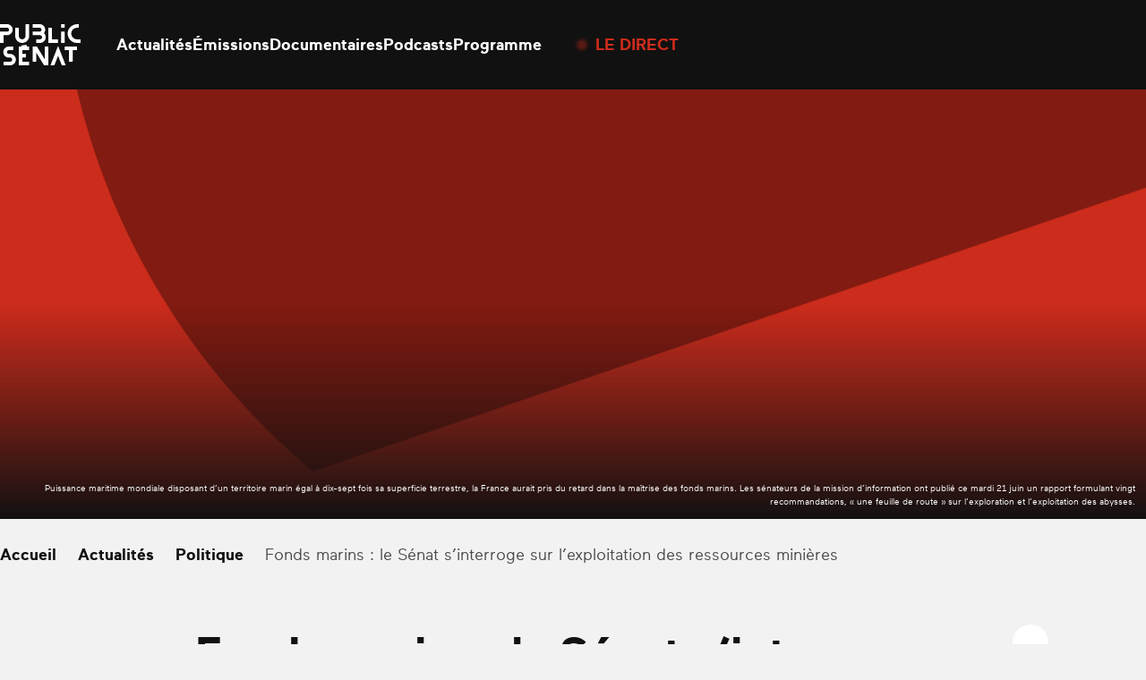

--- FILE ---
content_type: text/html; charset=UTF-8
request_url: https://www.publicsenat.fr/actualites/non-classe/fonds-marins-le-senat-s-interroge-sur-l-exploitation-des-ressources-minieres
body_size: 33301
content:
<!doctype html><html lang=fr-FR><head> <script>window.gdprAppliesGlobally=true;(function(){function a(e){if(!window.frames[e]){if(document.body&&document.body.firstChild){var t=document.body;var n=document.createElement("iframe");n.style.display="none";n.name=e;n.title=e;t.insertBefore(n,t.firstChild)}
    else{setTimeout(function(){a(e)},5)}}}function e(n,r,o,c,s){function e(e,t,n,a){if(typeof n!=="function"){return}if(!window[r]){window[r]=[]}var i=false;if(s){i=s(e,t,n)}if(!i){window[r].push({command:e,parameter:t,callback:n,version:a})}}e.stub=true;function t(a){if(!window[n]||window[n].stub!==true){return}if(!a.data){return}
      var i=typeof a.data==="string";var e;try{e=i?JSON.parse(a.data):a.data}catch(t){return}if(e[o]){var r=e[o];window[n](r.command,r.parameter,function(e,t){var n={};n[c]={returnValue:e,success:t,callId:r.callId};a.source.postMessage(i?JSON.stringify(n):n,"*")},r.version)}}
      if(typeof window[n]!=="function"){window[n]=e;if(window.addEventListener){window.addEventListener("message",t,false)}else{window.attachEvent("onmessage",t)}}}e("__tcfapi","__tcfapiBuffer","__tcfapiCall","__tcfapiReturn");a("__tcfapiLocator");(function(e){
      var t=document.createElement("script");t.id="spcloader";t.type="text/javascript";t.async=true;t.src="https://sdk.privacy-center.org/"+e+"/loader.js?target="+document.location.hostname;t.charset="utf-8";var n=document.getElementsByTagName("script")[0];n.parentNode.insertBefore(t,n)})("d540dec3-8230-4d6d-a80b-0b6fdbf52c43")})();</script> <script>(function(w,d,s,l,i){w[l]=w[l]||[];w[l].push({'gtm.start':new Date().getTime(),event:'gtm.js'});var f=d.getElementsByTagName(s)[0],j=d.createElement(s),dl=l!='dataLayer'?'&l='+l:'';j.async=true;j.src='https://www.googletagmanager.com/gtm.js?id='+i+dl;f.parentNode.insertBefore(j,f);})(window,document,'script','dataLayer','GTM-KFK54D3');</script> <meta charset="utf-8"><meta name="viewport" content="width=device-width, initial-scale=1.0, maximum-scale=1.0, user-scalable=0"><meta name='robots' content='index, follow, max-image-preview:large, max-snippet:-1, max-video-preview:-1'><style>img:is([sizes="auto" i], [sizes^="auto," i]) { contain-intrinsic-size: 3000px 1500px }</style><link rel=preconnect href=https://geo.dailymotion.com crossorigin><link rel=preconnect href=https://www.googletagmanager.com><link rel=dns-prefetch href=https://sdk.privacy-center.org><link rel=dns-prefetch href=https://platform.twitter.com><title>Fonds marins : le Sénat s’interroge sur l’exploitation des ressources minières - Public Sénat</title><link rel=canonical href=https://www.publicsenat.fr/actualites/non-classe/fonds-marins-le-senat-s-interroge-sur-l-exploitation-des-ressources-minieres><meta property="og:locale" content="fr_FR"><meta property="og:type" content="article"><meta property="og:title" content="Fonds marins : le Sénat s’interroge sur l’exploitation des ressources minières - Public Sénat"><meta property="og:description" content="Puissance maritime mondiale disposant d’un territoire marin égal à dix-sept fois sa superficie terrestre, la France aurait pris du retard dans la maîtrise des fonds marins. Les sénateurs de la mission d’information ont publié ce mardi 21 juin un rapport formulant vingt recommandations, « une feuille de route » sur l’exploration et l’exploitation des abysses."><meta property="og:url" content="https://www.publicsenat.fr/actualites/non-classe/fonds-marins-le-senat-s-interroge-sur-l-exploitation-des-ressources-minieres"><meta property="og:site_name" content="Public Sénat"><meta property="article:publisher" content="https://fr-fr.facebook.com/publicsenat/"><meta property="article:published_time" content="2022-06-23T16:12:26+00:00"><meta property="og:image" content="https://www.publicsenat.fr/app/themes/public-senat-fr/public/images/default/banner-1.png"><meta property="og:image:width" content="1200"><meta property="og:image:height" content="675"><meta property="og:image:type" content="image/png"><meta name="author" content="Public Sénat"><meta name="twitter:card" content="summary_large_image"><meta name="twitter:image" content="https://www.publicsenat.fr/app/themes/public-senat-fr/public/images/default/banner-3.png"><meta name="twitter:creator" content="@publicsenat"><meta name="twitter:site" content="@publicsenat"><meta name="twitter:label1" content="Écrit par"><meta name="twitter:data1" content="Public Sénat"><meta name="twitter:label2" content="Durée de lecture estimée"><meta name="twitter:data2" content="6 minutes"> <script type=application/ld+json class=yoast-schema-graph>{"@context":"https://schema.org","@graph":[{"@type":"NewsArticle","@id":"https://www.publicsenat.fr/actualites/non-classe/fonds-marins-le-senat-s-interroge-sur-l-exploitation-des-ressources-minieres#article","isPartOf":{"@id":"https://www.publicsenat.fr/actualites/non-classe/fonds-marins-le-senat-s-interroge-sur-l-exploitation-des-ressources-minieres"},"author":{"@type":"Person","name":"Louis Dubar","url":"https://www.publicsenat.fr/auteurs/p-senat"},"headline":"Fonds marins : le Sénat s'interroge sur l'exploitation des ressources minières","datePublished":"2022-06-23T16:12:26+00:00","mainEntityOfPage":{"@type":"WebPage","@id":"https://www.publicsenat.fr/actualites/politique/fonds-marins-le-senat-s-interroge-sur-l-exploitation-des-ressources-minieres"},"wordCount":1196,"commentCount":0,"publisher":{"@id":"https://www.publicsenat.fr/#organization"},"inLanguage":"fr-FR","potentialAction":[{"@type":"CommentAction","name":"Comment","target":["https://www.publicsenat.fr/actualites/non-classe/fonds-marins-le-senat-s-interroge-sur-l-exploitation-des-ressources-minieres#respond"]}],"image":{"@type":"ImageObject","url":"https://www.publicsenat.fr/app/themes/public-senat-fr/public/images/default/banner-1.png"},"thumbnailUrl":"https://www.publicsenat.fr/app/themes/public-senat-fr/public/images/default/banner-1.png","description":"Puissance maritime mondiale disposant d’un territoire marin égal à dix-sept fois sa superficie terrestre, la France aurait pris du retard dans la maîtrise des fonds marins. Les sénateurs de la mission d’information ont publié ce mardi 21 juin un rapport formulant vingt recommandations, « une feuille de route » sur l’exploration et l’exploitation des abysses.","articleSection":"Politique"},{"@type":"NewsArticle","@id":"https://www.publicsenat.fr/actualites/non-classe/fonds-marins-le-senat-s-interroge-sur-l-exploitation-des-ressources-minieres","url":"https://www.publicsenat.fr/actualites/non-classe/fonds-marins-le-senat-s-interroge-sur-l-exploitation-des-ressources-minieres","name":"Fonds marins : le Sénat s’interroge sur l’exploitation des ressources minières - Public Sénat","isPartOf":{"@id":"https://www.publicsenat.fr/#website"},"datePublished":"2022-06-23T16:12:26+00:00","inLanguage":"fr-FR","potentialAction":[{"@type":"ReadAction","target":["https://www.publicsenat.fr/actualites/non-classe/fonds-marins-le-senat-s-interroge-sur-l-exploitation-des-ressources-minieres"]}],"image":{"@type":"ImageObject","url":"https://www.publicsenat.fr/app/themes/public-senat-fr/public/images/default/banner-1.png"},"thumbnailUrl":"https://www.publicsenat.fr/app/themes/public-senat-fr/public/images/default/banner-1.png","headline":"Fonds marins : le Sénat s'interroge sur l'exploitation des ressources minières","description":"Puissance maritime mondiale disposant d’un territoire marin égal à dix-sept fois sa superficie terrestre, la France aurait pris du retard dans la maîtrise des fonds marins. Les sénateurs de la mission d’information ont publié ce mardi 21 juin un rapport formulant vingt recommandations, « une feuille de route » sur l’exploration et l’exploitation des abysses.","mainEntityOfPage":{"@type":"WebPage","@id":"https://www.publicsenat.fr/actualites/politique/fonds-marins-le-senat-s-interroge-sur-l-exploitation-des-ressources-minieres"},"articleSection":"Politique","author":{"@type":"Person","name":"Louis Dubar","url":"https://www.publicsenat.fr/auteurs/p-senat"}},{"@type":"Organization","@id":"https://www.publicsenat.fr/#organization","name":"Public Sénat","url":"https://www.publicsenat.fr/","logo":{"@type":"ImageObject","inLanguage":"fr-FR","@id":"https://www.publicsenat.fr/#/schema/logo/image/","url":"/app/uploads/2024/12/696px-Logo_Public_Senat_2019.png","contentUrl":"/app/uploads/2024/12/696px-Logo_Public_Senat_2019.png","width":696,"height":696,"caption":"Public Sénat"},"image":{"@id":"https://www.publicsenat.fr/#/schema/logo/image/"},"sameAs":["https://fr-fr.facebook.com/publicsenat/","https://x.com/publicsenat","https://www.youtube.com/@publicsenat"]},{"@type":"Person","@id":"https://www.publicsenat.fr/#/schema/person/7f99d62e2f588fc2f9813223c17b58a7","name":"Public Sénat","url":"https://www.publicsenat.fr/auteurs/p-senat"}]}</script> <style id=filebird-block-filebird-gallery-style-inline-css>/*<![CDATA[*/ul.filebird-block-filebird-gallery{margin:auto!important;padding:0!important;width:100%}ul.filebird-block-filebird-gallery.layout-grid{display:grid;grid-gap:20px;align-items:stretch;grid-template-columns:repeat(var(--columns),1fr);justify-items:stretch}ul.filebird-block-filebird-gallery.layout-grid li img{border:1px solid #ccc;box-shadow:2px 2px 6px 0 rgba(0,0,0,.3);height:100%;max-width:100%;-o-object-fit:cover;object-fit:cover;width:100%}ul.filebird-block-filebird-gallery.layout-masonry{-moz-column-count:var(--columns);-moz-column-gap:var(--space);column-gap:var(--space);-moz-column-width:var(--min-width);columns:var(--min-width) var(--columns);display:block;overflow:auto}ul.filebird-block-filebird-gallery.layout-masonry li{margin-bottom:var(--space)}ul.filebird-block-filebird-gallery li{list-style:none}ul.filebird-block-filebird-gallery li figure{height:100%;margin:0;padding:0;position:relative;width:100%}ul.filebird-block-filebird-gallery li figure figcaption{background:linear-gradient(0deg,rgba(0,0,0,.7),rgba(0,0,0,.3) 70%,transparent);bottom:0;box-sizing:border-box;color:#fff;font-size:.8em;margin:0;max-height:100%;overflow:auto;padding:3em .77em .7em;position:absolute;text-align:center;width:100%;z-index:2}ul.filebird-block-filebird-gallery li figure figcaption a{color:inherit}/*]]>*/</style><link rel=stylesheet href=https://www.publicsenat.fr/app/cache/minify/3dcaa.css media=all><link rel=icon href=/app/uploads/2023/03/cropped-FAVICONps.png sizes=32x32><link rel=icon href=/app/uploads/2023/03/cropped-FAVICONps.png sizes=192x192><link rel=apple-touch-icon href=/app/uploads/2023/03/cropped-FAVICONps.png><meta name="msapplication-TileImage" content="/app/uploads/2023/03/cropped-FAVICONps.png"><style id=wp-custom-css>/*<![CDATA[*/option {
color : black;
}
.heading-h2 {
	z-index:2;
}
    section[data-hit-display="À la une sur la plateforme Public Sénat"] {
  margin-top: -100px;
}
.zhome{
  background-image: url("https://www.publicsenat.fr/app/uploads/2025/02/fbg-ields-op20.png");
  background-attachment: fixed;
	background-size: cover;
    background-repeat: no-repeat;
    min-height: 100vh;
}
.zblog{
  background-image: url("https://www.publicsenat.fr/app/uploads/2024/11/USA-scaled_10v2.png");
  background-attachment: fixed;
	background-size: cover;
    background-repeat: no-repeat;
    min-height: 100vh;
}

.lg\:pb-88 {
    padding-bottom: 5.5rem;
    display: none;
}

.p3-outlet{z-index:10}

body.term-documentaire .pt-64.pb-32.lg\:pt-70.lg\:pb-48 {
    display: none;
}

body.emissions .relative.pt-16.pb-32.text-white.lg\:pt-25.lg\:pb-46 {
    display: none;
}

.bg-podcast-red-gradient {
    background-image: linear-gradient(.396turn,#a27de3,#2c2b9d);
}

.bg-podcast-blue-gradient {
    //background-image: linear-gradient(.396turn,#e91033,#180303);
}

.shadow-primary-podcast {
    --tw-shadow-color: #11144400;
    --tw-shadow: var(--tw-shadow-colored);
}
.shadow-blue-podcast {
    --tw-shadow-color: #11144400;
    --tw-shadow: var(--tw-shadow-colored);
}
.bg-blue-podcast {
    --tw-bg-opacity: 0;
    background-color: rgb(36 38 73/var(--tw-bg-opacity));
}

.bg-primary-podcast {
    --tw-bg-opacity: 0;
    background-color: rgb(157 43 45/var(--tw-bg-opacity));
}/*]]>*/</style></head><body class="wp-singular post-template-default single single-post postid-435414 single-format-standard wp-theme-public-senat-fr bg-white-dark text-black fonds-marins-le-senat-s-interroge-sur-l-exploitation-des-ressources-minieres"data-hit="/wp-json/hemicycle/hits/?type=article&id=435414&nonce=fd1720612c"><noscript><iframe src="https://www.googletagmanager.com/ns.html?id=GTM-KFK54D3" height=0 width=0 style=display:none;visibility:hidden></iframe></noscript><div id=app> <script>dataLayer = [{"page":"Fonds marins\u00a0: le S\u00e9nat s\u2019interroge sur l\u2019exploitation des ressources mini\u00e8res","page_chapter1":"Actualit\u00e9s","page_chapter2":"Politique","page_chapter3":"","page_type":"Article","publication_date":"2022-06-23","publication_date_updated":"2022-06-23","publication_author":"Louis Dubar","publication_category":"Politique","publication_type":"Article"}];</script> <header id=header class="fixed top-0 inset-x-0 z-100 bg-black box-content transform transition-transform" data-module=Header><div class="relative container pl-20 pr-80 mx-auto lg:pr-20 xl:px-0"><div class="flex items-center h-80 pl-47 lg:pl-0 lg:h-100"><button class="absolute left-20 top-1/2 z-50 w-22 h-20 transform -translate-y-1/2 lg:hidden" data-menu-toggle> <span class=sr-only>Ouvrir le menu</span> <span data-menu-top class="absolute top-1 inset-x-0 block -mt-1 w-22 h-2 bg-white"></span> <span data-menu-middle class="absolute top-1/2 inset-x-0 block -mt-1 w-22 h-2 bg-white"></span> <span data-menu-bottom class="absolute -bottom-1 inset-x-0 block -mt-1 w-22 h-2 bg-white"></span> </button><a href=https://www.publicsenat.fr class="block text-white" data-hit-click=click data-hit-name=Accueil> <i class="block w-78 h-40 lg:w-90 lg:h-46"> <svg viewBox="0 0 78 40" fill=currentColor xmlns=http://www.w3.org/2000/svg> <path d="M27.9538 21.7465H26.0953C26.0483 21.7468 26.0087 21.7104 26.0047 21.6636L25.8586 20.3823C25.8476 20.2395 25.7272 20.1279 25.584 20.1279C25.57 20.1279 25.5557 20.129 25.5418 20.1312L20.7409 20.6835C20.597 20.6931 20.4843 20.8146 20.4843 20.9589C20.4843 20.9729 20.4854 20.9869 20.4872 21.0009L20.5617 21.6471C20.5621 21.65 20.5621 21.6526 20.5621 21.6555C20.5621 21.706 20.5214 21.7479 20.4711 21.7494H18.4474C18.2966 21.7494 18.1721 21.8739 18.1721 22.0256V39.6984C18.1721 39.8497 18.2966 39.9746 18.4474 39.9746H27.9538C28.1047 39.9746 28.2287 39.8497 28.2287 39.6984L28.2291 36.7629C28.2287 36.6116 28.1047 36.4867 27.9534 36.4867H21.9603C21.8094 36.4867 21.685 36.3623 21.685 36.2106V32.7589C21.685 32.6076 21.8094 32.4827 21.9603 32.4827H24.9005C25.0514 32.4827 25.1758 32.3583 25.1758 32.2066V29.2188C25.1758 29.0675 25.0514 28.9426 24.9005 28.9426H21.9603C21.8094 28.9426 21.685 28.8182 21.685 28.6665V25.5517C21.685 25.4003 21.8094 25.2755 21.9603 25.2755H27.9534C28.1047 25.2755 28.2287 25.1511 28.2287 24.9994V22.0311C28.2291 22.0281 28.2291 22.0256 28.2291 22.0226C28.2291 21.8713 28.1047 21.7465 27.9538 21.7465C27.9538 21.7465 27.9538 21.7465 27.9534 21.7465H27.9538Z"/> <path d="M3.49928 17.9737V10.9461C3.49891 10.945 3.49891 10.9443 3.49891 10.9432C3.49891 10.8232 3.59692 10.7238 3.71658 10.7223H6.72839C9.60548 10.7223 12.0803 8.51317 12.2179 5.6277C12.2223 5.5375 12.2249 5.44729 12.2249 5.35709C12.2249 2.41824 9.81361 0 6.88403 0C6.88329 0 6.88293 0 6.88256 0H0.275302C0.124437 0 0 0.124446 0 0.276139V3.24187C0 3.39319 0.124437 3.51801 0.275302 3.51801H6.88256C6.90605 3.5169 6.92991 3.51653 6.95377 3.51653C7.95954 3.51653 8.78728 4.34679 8.78728 5.35562C8.78728 6.36444 7.95954 7.1947 6.95377 7.1947C6.92991 7.1947 6.90605 7.19433 6.88256 7.19323H0.275302C0.124437 7.19323 0 7.31804 0 7.46937V17.9626C0 18.1143 0.124437 18.2388 0.275302 18.2388H3.21296C3.21663 18.2388 3.2203 18.2391 3.22397 18.2391C3.3708 18.2391 3.4934 18.121 3.49928 17.9737Z"/> <path d="M9.86048 28.9345H8.46451C7.48774 28.8962 6.70478 28.0799 6.70478 27.0995C6.70478 26.119 7.48774 25.3023 8.46451 25.2644H12.5335C12.6843 25.2644 12.8088 25.14 12.8088 24.9883V22.031C12.8088 21.8793 12.6843 21.7549 12.5335 21.7549H8.46451C5.5375 21.7549 3.12915 24.1705 3.12915 27.1064C3.12915 30.0427 5.53713 32.4591 8.46451 32.4606H9.86856C10.9408 32.5004 11.8012 33.3961 11.8012 34.4724C11.8012 35.5486 10.9408 36.444 9.86856 36.4841H3.78988C3.63901 36.4841 3.51457 36.6086 3.51457 36.7603V39.7094C3.51457 39.8607 3.63901 39.9856 3.78988 39.9856H9.84653C12.8716 39.9856 15.361 37.4885 15.361 34.4543C15.361 31.4201 12.8716 28.9234 9.84653 28.9234L9.86048 28.9345Z"/> <path fill-rule=evenodd clip-rule=evenodd d="M62.6428 0.29695C62.6428 0.13863 62.5144 0.00976562 62.3565 0.00976562H59.4214C59.2636 0.00976562 59.1355 0.13863 59.1355 0.29695V3.24059C59.1355 3.39927 59.2636 3.52777 59.4214 3.52777H62.3565C62.5144 3.52777 62.6428 3.39927 62.6428 3.24059V0.29695Z"/> <path d="M31.8094 10.7168H38.6589C39.7579 10.7002 40.6869 11.5684 40.7486 12.6692C40.749 12.6902 40.7493 12.7116 40.7493 12.7326C40.7493 13.8338 39.846 14.7403 38.7481 14.7403C38.7466 14.7403 38.7455 14.7403 38.7444 14.7403H35.3167C35.1658 14.7403 35.0414 14.8647 35.0414 15.0164V17.9626C35.0414 18.1143 35.1658 18.2388 35.3167 18.2388H38.6038C41.3018 18.2388 43.7024 16.3529 44.1704 13.688C44.4949 11.8644 43.8838 9.99475 42.5462 8.71751C43.3163 7.76502 43.7369 6.57504 43.7369 5.34862C43.7369 2.41456 41.3297 0 38.4041 0C38.4027 0 38.4016 0 38.4001 0H31.8094C31.6585 0 31.5341 0.124446 31.5341 0.276139V3.24187C31.5341 3.39319 31.6585 3.51801 31.8094 3.51801H38.3204C39.2781 3.50107 40.1037 4.22087 40.22 5.17484C40.2259 5.23522 40.2288 5.29597 40.2288 5.35709C40.2288 6.36113 39.4051 7.1877 38.4038 7.1877C38.4023 7.1877 38.4012 7.1877 38.4001 7.1877H31.8094C31.6585 7.1877 31.5341 7.31252 31.5341 7.46384V10.4296C31.5341 10.4333 31.5337 10.4369 31.5337 10.4406C31.5337 10.5923 31.6581 10.7168 31.809 10.7168C31.8094 10.7168 31.8094 10.7168 31.8094 10.7168Z"/> <path fill-rule=evenodd clip-rule=evenodd d="M62.6428 7.4825C62.6428 7.32381 62.5144 7.19531 62.3565 7.19531H59.4214C59.2636 7.19531 59.1355 7.32381 59.1355 7.4825V17.9702C59.1355 18.1286 59.2636 18.2574 59.4214 18.2574H62.3565C62.5144 18.2574 62.6428 18.1286 62.6428 17.9702V7.4825Z"/> <path d="M46.4775 21.7456H43.5398C43.3889 21.7456 43.2645 21.8704 43.2645 22.0217V33.8957C43.2645 33.8961 43.2645 33.8961 43.2645 33.8961C43.2645 33.9281 43.2384 33.9542 43.2069 33.9542C43.1863 33.9542 43.1676 33.9436 43.1573 33.9263L35.9224 22.0247C35.8181 21.8535 35.632 21.7486 35.4323 21.7486H31.809C31.6581 21.7486 31.5337 21.873 31.5337 22.0247V36.1821C31.5337 36.3338 31.6581 36.4583 31.809 36.4583H34.7467C34.8975 36.4583 35.022 36.3338 35.022 36.1821V27.6715C35.0238 27.641 35.0491 27.617 35.0796 27.617C35.0983 27.617 35.1156 27.6263 35.1266 27.6413L42.4716 39.7197C42.5759 39.8905 42.7616 39.9954 42.9617 39.9958H46.4661C46.6173 39.9958 46.7414 39.871 46.7414 39.7197V22.0468C46.7425 22.0383 46.7429 22.0298 46.7429 22.0217C46.7429 21.8737 46.6247 21.7508 46.4771 21.7456H46.4775Z"/> <path d="M74.2661 21.7456H62.9233C62.7724 21.7456 62.6479 21.8704 62.6479 22.0217V24.9683C62.6479 25.1197 62.7724 25.2445 62.9233 25.2445H66.5547C66.7055 25.2445 66.83 25.3689 66.83 25.5206V36.16C66.83 36.3117 66.9544 36.4362 67.1053 36.4362H70.0429C70.1938 36.4362 70.3182 36.3117 70.3182 36.16V25.5508C70.3182 25.3995 70.4423 25.2747 70.5935 25.2747H74.2246C74.3755 25.2747 74.4999 25.1502 74.4999 24.9985V22.0302C74.5058 21.8899 74.4041 21.7666 74.2661 21.7456Z"/> <path d="M77.7378 14.7407H74.7374C71.629 14.7407 68.9916 12.2554 68.9832 9.14867C68.9832 9.14241 68.9832 9.13579 68.9832 9.12953C68.9832 6.05739 71.5035 3.52944 74.5663 3.52944C74.5718 3.52944 74.5773 3.52944 74.5832 3.52944H76.0394C76.1902 3.52944 76.3147 3.40462 76.3147 3.2533V0.29567C76.3147 0.144346 76.1902 0.0195312 76.0394 0.0195312H74.8336C69.8036 0.0195312 65.5364 4.00439 65.4733 9.04926C65.4729 9.07872 65.4729 9.10817 65.4729 9.13763C65.4729 14.1402 69.5709 18.259 74.5582 18.2697H77.7242C77.8751 18.2697 77.9995 18.1449 77.9995 17.9936V15.0278C78.0058 14.8773 77.8879 14.748 77.7378 14.7407Z"/> <path d="M27.9497 0.00110455H25.026C24.8747 0.00110455 24.7507 0.125551 24.7507 0.277243V11.3228C24.7749 13.0761 23.4329 14.5709 21.6919 14.7303C21.6232 14.7344 21.5542 14.7366 21.4852 14.7366C19.6822 14.7366 18.1948 13.2558 18.1819 11.4469V3.81439C18.1819 3.66307 18.0575 3.53825 17.9066 3.53825H14.9359C14.7851 3.53825 14.6606 3.66307 14.6606 3.81439V11.2701C14.6606 15.0451 17.6449 18.2343 21.4081 18.2564C21.4239 18.2564 21.4397 18.2568 21.4551 18.2568C25.1801 18.2568 28.2455 15.1832 28.2466 11.4469L28.247 0.296389C28.2474 0.289761 28.2477 0.282766 28.2477 0.276139C28.2477 0.124815 28.1233 0 27.9724 0C27.9647 0 27.957 0.000368185 27.9497 0.00110455Z"/> <path d="M56.4243 21.5848C56.3931 21.5035 56.3153 21.4497 56.2286 21.4497C56.142 21.4497 56.0642 21.5035 56.033 21.5848L48.9357 39.7658C48.928 39.7857 48.9236 39.8074 48.9236 39.8291C48.9236 39.923 49.0007 40.0003 49.0943 40.0003C49.0946 40.0003 49.095 40.0003 49.0954 40.0003H52.3799C52.5205 39.9992 52.6468 39.9131 52.6993 39.7824L56.1486 30.9651C56.1622 30.9279 56.1974 30.9029 56.2367 30.9029C56.2764 30.9029 56.3116 30.9279 56.3248 30.9651L59.7661 39.7794C59.8175 39.9112 59.9449 39.9981 60.0858 39.9978H63.3645C63.3648 39.9978 63.3652 39.9978 63.3656 39.9978C63.4592 39.9978 63.5363 39.9204 63.5363 39.8265C63.5363 39.8045 63.5322 39.7831 63.5241 39.7629L56.4239 21.5848H56.4243Z"/> <path d="M56.2197 17.9727V15.0264C56.2197 14.8748 56.0953 14.7503 55.9444 14.7503H50.5595C50.4086 14.7503 50.2842 14.6255 50.2842 14.4742V3.81227C50.2842 3.66095 50.1598 3.53613 50.0089 3.53613H47.0602C46.9094 3.53613 46.7849 3.66095 46.7849 3.81227V17.9727C46.7849 18.1243 46.9094 18.2488 47.0602 18.2488H55.9444C56.0953 18.2488 56.2197 18.1243 56.2197 17.9727Z"/> </svg> </i> <span class=sr-only>Public Sénat</span> </a><div class="flex items-center"><nav data-menu-nav class="hidden fixed z-40 top-0 left-0 right-0 bg-menu pt-102 pb-88 px-20 lg:block lg:relative lg:bg-none lg:p-0 lg:ml-40"><ul class="text-center font-heading text-30 leading-60 text-white lg:flex lg:text-18 lg:leading-30 lg:gap-40 lg:font-body lg:font-bold"> <li> <a data-state=inactive class="relative after:absolute after:inset-x-0 after:-bottom-5 after:bg-white after:h-1 after:scale-x-0 after:transition-transform hover:after:scale-x-100 data-[state=active]:after:scale-x-100" href=https://www.publicsenat.fr/actualites data-hit-click=click data-hit-name=Actualités data-hit-chapter1=Header > Actualités </a> </li> <li> <a data-state=inactive class="relative after:absolute after:inset-x-0 after:-bottom-5 after:bg-white after:h-1 after:scale-x-0 after:transition-transform hover:after:scale-x-100 data-[state=active]:after:scale-x-100" href=https://www.publicsenat.fr/replay data-hit-click=click data-hit-name=Émissions data-hit-chapter1=Header > Émissions </a> </li> <li> <a data-state=inactive class="relative after:absolute after:inset-x-0 after:-bottom-5 after:bg-white after:h-1 after:scale-x-0 after:transition-transform hover:after:scale-x-100 data-[state=active]:after:scale-x-100" href=https://www.publicsenat.fr/documentaires data-hit-click=click data-hit-name=Documentaires data-hit-chapter1=Header > Documentaires </a> </li> <li> <a data-state=inactive class="relative after:absolute after:inset-x-0 after:-bottom-5 after:bg-white after:h-1 after:scale-x-0 after:transition-transform hover:after:scale-x-100 data-[state=active]:after:scale-x-100" href=https://www.publicsenat.fr/podcasts data-hit-click=click data-hit-name=Podcasts data-hit-chapter1=Header > Podcasts </a> </li> <li> <a data-state=inactive class="relative after:absolute after:inset-x-0 after:-bottom-5 after:bg-white after:h-1 after:scale-x-0 after:transition-transform hover:after:scale-x-100 data-[state=active]:after:scale-x-100" href=https://www.publicsenat.fr/programme data-hit-click=click data-hit-name=Programme data-hit-chapter1=Header > Programme </a> </li></ul></nav><div data-seo-container class="!absolute top-0 right-0 px-14 pt-16 w-80 h-80 bg-primary text-white transition-colors hover:bg-primary-dark motion-reduce:transition-none lg:!relative lg:p-0 lg:w-auto lg:bg-transparent lg:h-auto lg:flex lg:items-center lg:ml-40 lg:hover:bg-transparent"> <span class="block w-8 h-8 mb-7 bg-white rounded-full animate-live-pulse lg:mb-0 lg:mr-10 lg:w-10 lg:h-10 lg:bg-primary lg:animate-live-pulse-primary"></span> <a href=https://www.publicsenat.fr/direct class="block text-14 leading-20 font-bold uppercase lg:text-18 lg:leading-30 lg:text-primary" data-seo-target data-hit-click=click data-hit-name="Le direct" data-hit-chapter1=Header >Le direct</a></div></div><a class="ml-auto mr-28 text-white" href=https://www.publicsenat.fr/recherche data-hit-click=click data-hit-name=Recherche data-hit-chapter1=Header> <i class="grid place-content-center w-24 h-24"> <svg class="w-full h-full object-contain" viewBox="0 0 30 30" fill=currentColor xmlns=http://www.w3.org/2000/svg> <path fill-rule=evenodd clip-rule=evenodd d="M12.8 21.1C17.384 21.1 21.1 17.384 21.1 12.8C21.1 8.21604 17.384 4.5 12.8 4.5C8.21604 4.5 4.5 8.21604 4.5 12.8C4.5 17.384 8.21604 21.1 12.8 21.1ZM12.8 23.6C18.7647 23.6 23.6 18.7647 23.6 12.8C23.6 6.83532 18.7647 2 12.8 2C6.83532 2 2 6.83532 2 12.8C2 18.7647 6.83532 23.6 12.8 23.6Z"/> <path fill-rule=evenodd clip-rule=evenodd d="M20 18.2322L27.7678 26L26 27.7678L18.2322 20L20 18.2322Z"/> </svg> </i>  </a></div></div></header><main id=main class="main mt-80 lg:mt-100"><section class=bg-black-light><figure class=relative> <picture class="media-cover aspect-single-mobile sm:aspect-single-desktop"> <source data-srcset="/app/themes/public-senat-fr/public/images/default/banner-3.png 1x,   /app/themes/public-senat-fr/public/images/default/banner-2.png 2x"> <img src=[data-uri] class=lazyload alt="Fonds marins : le Sénat s’interroge sur l’exploitation des ressources minières"> </picture><figcaption class="absolute bottom-0 right-0 z-10 max-w-legend text-right p-12 text-white text-10">Puissance maritime mondiale disposant d’un territoire marin égal à dix-sept fois sa superficie terrestre, la France aurait pris du retard dans la maîtrise des fonds marins. Les sénateurs de la mission d’information ont publié ce mardi 21 juin un rapport formulant vingt recommandations, « une feuille de route » sur l’exploration et l’exploitation des abysses.</figcaption><div class="absolute bottom-0 w-full h-1/2 bg-gradient-to-t from-black to-transparent"></div></figure></section><section class="pt-16 lg:pt-25" data-hit-scroll=30-60-90><div class=container><nav class="relative before:absolute before:left-0 before:inset-y-0 before:w-25 before:opacity-0 before:transition-opacity after:absolute after:right-0 after:inset-y-0 after:w-25 after:opacity-0 after:transition-opacity group-[.bg-black]:before:bg-breadcrumb-start group-[.bg-black]:after:bg-breadcrumb-end group-[.bg-white]:before:bg-breadcrumb-start-white group-[.bg-white]:after:bg-breadcrumb-end-white" data-module=Breadcrumbs data-context="was @visible"><ul class="flex flex-nowrap items-center pr-40 overflow-x-auto scrollbar-hide edito font-bold" data-breadcrumbs-scroller> <li class=flex-none> <a href=https://www.publicsenat.fr class="flex items-center"> <span>Accueil</span> <i class="grid place-content-center w-24 h-24"> <svg class="w-full h-full object-contain" viewBox="0 0 30 30" fill=currentColor xmlns=http://www.w3.org/2000/svg> <path fill-rule=evenodd clip-rule=evenodd d="M13 9.58594L18.4142 15.0002L13 20.4144L11.5858 19.0002L15.5858 15.0002L11.5858 11.0002L13 9.58594Z"/> </svg> </i>  </a> </li> <li class=flex-none> <a href=https://www.publicsenat.fr/actualites class="flex items-center"> <span>Actualités</span> <i class="grid place-content-center w-24 h-24"> <svg class="w-full h-full object-contain" viewBox="0 0 30 30" fill=currentColor xmlns=http://www.w3.org/2000/svg> <path fill-rule=evenodd clip-rule=evenodd d="M13 9.58594L18.4142 15.0002L13 20.4144L11.5858 19.0002L15.5858 15.0002L11.5858 11.0002L13 9.58594Z"/> </svg> </i>  </a> </li> <li class=flex-none> <a href=/actualites/politique class="flex items-center"> <span>Politique</span> <i class="grid place-content-center w-24 h-24"> <svg class="w-full h-full object-contain" viewBox="0 0 30 30" fill=currentColor xmlns=http://www.w3.org/2000/svg> <path fill-rule=evenodd clip-rule=evenodd d="M13 9.58594L18.4142 15.0002L13 20.4144L11.5858 19.0002L15.5858 15.0002L11.5858 11.0002L13 9.58594Z"/> </svg> </i>  </a> </li> <li class=flex-none> <span class="edito font-normal opacity-75 line-clamp-1">Fonds marins : le Sénat s’interroge sur l’exploitation des ressources minières</span> </li></ul></nav><div class="relative mt-35 lg:grid lg:grid-cols-12 lg:gap-26 lg:mt-63"><div class="hidden absolute z-20 top-0 right-0 h-full col-start-11 col-end-12 lg:block"><div class="sticky lg:top-140"><div data-module=Share role=list class="hidden grid-cols-networks auto-rows-networks gap-10 lg:grid"> <a href="https://twitter.com/intent/tweet?text=Fonds%20marins%C2%A0%3A%20le%20S%C3%A9nat%20s%E2%80%99interroge%20sur%20l%E2%80%99exploitation%20des%20ressources%20mini%C3%A8res%20%40publicsenat&amp;url=https://www.publicsenat.fr/actualites/politique/fonds-marins-le-senat-s-interroge-sur-l-exploitation-des-ressources-minieres" target=_blank title="Partager sur X" role=listitem class="rounded-full transition-transform hover:scale-110" data-hit-click=click data-hit-type=exit data-hit-name=Twitter> <i class="grid place-content-center w-40 h-40 rounded-full bg-white text-black"> <svg class="w-full h-full object-contain" viewBox="0 0 40 40" fill=currentColor xmlns=http://www.w3.org/2000/svg> <path d="M21.9047 18.4696L29.3513 10H27.5873L21.1187 17.3525L15.956 10H10L17.8087 21.1194L10 30H11.764L18.5907 22.2338L24.044 30H30M12.4007 11.3016H15.1107L27.586 28.7624H24.8753"/> </svg> </i>  </a> <a href="https://www.facebook.com/sharer/sharer.php?u=https%3A%2F%2Fwww.publicsenat.fr%2Factualites%2Fpolitique%2Ffonds-marins-le-senat-s-interroge-sur-l-exploitation-des-ressources-minieres" target=_blank title="Partager sur Facebook" role=listitem class="rounded-full transition-transform hover:scale-110" data-hit-click=click data-hit-type=exit data-hit-name=Facebook> <i class="grid place-content-center w-40 h-40 rounded-full bg-white text-black"> <svg class="w-full h-full object-contain" viewBox="0 0 40 40" fill=currentColor xmlns=http://www.w3.org/2000/svg> <path d="M25 10H22C20.6739 10 19.4021 10.5268 18.4645 11.4645C17.5268 12.4021 17 13.6739 17 15V18H14V22H17V30H21V22H24L25 18H21V15C21 14.7348 21.1054 14.4804 21.2929 14.2929C21.4804 14.1054 21.7348 14 22 14H25V10Z"/> </svg> </i>  </a> <a href="https://api.whatsapp.com/send?text=Fonds%20marins%C2%A0%3A%20le%20S%C3%A9nat%20s%E2%80%99interroge%20sur%20l%E2%80%99exploitation%20des%20ressources%20mini%C3%A8res%0A%0Ahttps%3A%2F%2Fwww.publicsenat.fr%2Factualites%2Fpolitique%2Ffonds-marins-le-senat-s-interroge-sur-l-exploitation-des-ressources-minieres" target=_blank title="Partager sur WhatsApp" role=listitem class="rounded-full transition-transform hover:scale-110" data-hit-click=click data-hit-type=exit data-hit-name=WhatsApp> <i class="grid place-content-center w-40 h-40 rounded-full bg-white text-black"> <svg class="w-full h-full object-contain" viewBox="0 0 40 40" fill=currentColor xmlns=http://www.w3.org/2000/svg> <path d="M25.7588 21.7907C25.712 21.7683 23.9624 20.9067 23.6514 20.7948C23.5245 20.7492 23.3885 20.7047 23.2439 20.7047C23.0076 20.7047 22.8092 20.8225 22.6546 21.0537C22.4798 21.3135 21.9507 21.932 21.7872 22.1168C21.7659 22.1411 21.7367 22.1703 21.7193 22.1703C21.7036 22.1703 21.4328 22.0588 21.3509 22.0232C19.474 21.2079 18.0493 19.2473 17.854 18.9166C17.8261 18.8691 17.8249 18.8475 17.8247 18.8475C17.8315 18.8224 17.8946 18.7591 17.9272 18.7264C18.0225 18.6322 18.1257 18.5079 18.2256 18.3876C18.2729 18.3307 18.3203 18.2736 18.3668 18.2199C18.5118 18.0512 18.5763 17.9203 18.6511 17.7687L18.6903 17.6899C18.8729 17.327 18.7169 17.0208 18.6665 16.9219C18.6252 16.8392 17.8864 15.0562 17.8078 14.8688C17.6189 14.4168 17.3694 14.2063 17.0225 14.2063C16.9903 14.2063 17.0225 14.2063 16.8876 14.212C16.7232 14.219 15.8283 14.3368 15.4326 14.5862C15.013 14.8508 14.3031 15.694 14.3031 17.177C14.3031 18.5118 15.1501 19.772 15.5138 20.2513C15.5228 20.2634 15.5394 20.2879 15.5635 20.3231C16.9562 22.3571 18.6924 23.8644 20.4524 24.5675C22.1468 25.2443 22.9492 25.3225 23.4054 25.3225C23.5971 25.3225 23.7506 25.3075 23.8859 25.2942L23.9718 25.286C24.5571 25.2341 25.8435 24.5676 26.1361 23.7544C26.3666 23.114 26.4273 22.4143 26.274 22.1603C26.169 21.9876 25.9879 21.9008 25.7588 21.7907Z"/> <path d="M20.213 8C13.7131 8 8.42497 13.2484 8.42497 19.6995C8.42497 21.786 8.98336 23.8284 10.0412 25.6159L8.0165 31.5883C7.97879 31.6996 8.00684 31.8227 8.0892 31.9066C8.14866 31.9673 8.22931 32 8.31167 32C8.34323 32 8.37502 31.9952 8.40603 31.9854L14.6336 30.0064C16.3377 30.917 18.2638 31.3976 20.2131 31.3976C26.7124 31.3977 32 26.1498 32 19.6995C32 13.2484 26.7124 8 20.213 8ZM20.213 28.9606C18.3788 28.9606 16.6023 28.4309 15.0752 27.4289C15.0238 27.3951 14.9642 27.3778 14.9042 27.3778C14.8725 27.3778 14.8407 27.3827 14.8098 27.3925L11.6901 28.3841L12.6972 25.413C12.7298 25.3169 12.7135 25.2108 12.6535 25.1288C11.4906 23.5398 10.8759 21.6625 10.8759 19.6995C10.8759 14.5922 15.0645 10.4371 20.213 10.4371C25.3608 10.4371 29.549 14.5922 29.549 19.6995C29.549 24.8061 25.361 28.9606 20.213 28.9606Z"/> </svg> </i>  </a> <a href="https://www.linkedin.com/shareArticle?mini=true&amp;url=https%3A%2F%2Fwww.publicsenat.fr%2Factualites%2Fpolitique%2Ffonds-marins-le-senat-s-interroge-sur-l-exploitation-des-ressources-minieres&amp;title=Fonds%20marins%C2%A0%3A%20le%20S%C3%A9nat%20s%E2%80%99interroge%20sur%20l%E2%80%99exploitation%20des%20ressources%20mini%C3%A8res&amp;summary=Fonds%20marins%C2%A0%3A%20le%20S%C3%A9nat%20s%E2%80%99interroge%20sur%20l%E2%80%99exploitation%20des%20ressources%20mini%C3%A8res" target=_blank title="Partager sur LinkedIn" role=listitem class="rounded-full transition-transform hover:scale-110" data-hit-click=click data-hit-type=exit data-hit-name=LinkedIn> <i class="grid place-content-center w-40 h-40 rounded-full bg-white text-black"> <svg class="w-full h-full object-contain" viewBox="0 0 40 40" fill=currentColor xmlns=http://www.w3.org/2000/svg> <path d="M23.2003 16.7368C24.4733 16.7368 25.6942 17.2359 26.5943 18.1242C27.4944 19.0125 28.0001 20.2174 28.0001 21.4737V27H24.8003V21.4737C24.8003 21.0549 24.6317 20.6533 24.3317 20.3572C24.0316 20.0611 23.6247 19.8947 23.2003 19.8947C22.776 19.8947 22.3691 20.0611 22.069 20.3572C21.769 20.6533 21.6004 21.0549 21.6004 21.4737V27H18.4006V21.4737C18.4006 20.2174 18.9063 19.0125 19.8064 18.1242C20.7065 17.2359 21.9274 16.7368 23.2003 16.7368Z"/> <path d="M15.2 17.5264H12.0002V27.0001H15.2V17.5264Z"/> <path d="M13.6001 15.1579C14.4837 15.1579 15.2 14.451 15.2 13.5789C15.2 12.7069 14.4837 12 13.6001 12C12.7165 12 12.0002 12.7069 12.0002 13.5789C12.0002 14.451 12.7165 15.1579 13.6001 15.1579Z"/> </svg> </i>  </a> <a href="mailto:?subject=Fonds%20marins%C2%A0%3A%20le%20S%C3%A9nat%20s%E2%80%99interroge%20sur%20l%E2%80%99exploitation%20des%20ressources%20mini%C3%A8res%20-%20Public%20S%C3%A9nat&amp;body=Bonjour%2C%0A%0AJe%20vous%20invite%20%C3%A0%20lire%20cet%20article%20de%20Public%20S%C3%A9nat%20%3A%0A%0Ahttps%3A%2F%2Fwww.publicsenat.fr%2Factualites%2Fpolitique%2Ffonds-marins-le-senat-s-interroge-sur-l-exploitation-des-ressources-minieres" target=_blank title="Envoyer par email" role=listitem class="rounded-full transition-transform hover:scale-110" data-hit-click=click data-hit-type=exit data-hit-name=Email> <i class="grid place-content-center w-40 h-40 rounded-full bg-white text-black"> <svg class="w-full h-full object-contain" viewBox="0 0 40 40" fill=currentColor xmlns=http://www.w3.org/2000/svg> <path fill-rule=evenodd clip-rule=evenodd d="M8.99988 13C8.99988 12.4477 9.44759 12 9.99988 12H29.9999C30.5522 12 30.9999 12.4477 30.9999 13V26C30.9999 26.5523 30.5522 27 29.9999 27H9.99988C9.44759 27 8.99988 26.5523 8.99988 26V13ZM10.9999 15.1846V25H28.9999V15.1862L21.3151 21.8864C20.5619 22.5431 19.4396 22.5431 18.6864 21.8864L10.9999 15.1846ZM27.317 14H12.6845L20.0007 20.379L27.317 14Z"/> </svg> </i>  </a> <a href="https://bsky.app/intent/compose?text=Fonds%20marins%C2%A0%3A%20le%20S%C3%A9nat%20s%E2%80%99interroge%20sur%20l%E2%80%99exploitation%20des%20ressources%20mini%C3%A8res%20%40publicsenat.fr%20https%3A%2F%2Fwww.publicsenat.fr%2Factualites%2Fpolitique%2Ffonds-marins-le-senat-s-interroge-sur-l-exploitation-des-ressources-minieres" target=_blank title="Partager sur Bluesky" role=listitem class="rounded-full transition-transform hover:scale-110" data-hit-click=click data-hit-type=exit data-hit-name=Bluesky> <i class="grid place-content-center w-40 h-40 rounded-full bg-white text-black"> <svg class="w-full h-full object-contain" viewBox="0 0 40 40" fill=currentColor xmlns=http://www.w3.org/2000/svg> <path d="M14.5241 12.4956C16.7406 14.191 19.1247 17.6286 20.0001 19.4735C20.8755 17.6288 23.2595 14.191 25.4761 12.4956C27.0754 11.2722 29.6667 10.3257 29.6667 13.3377C29.6667 13.9392 29.3282 18.3909 29.1297 19.1136C28.4396 21.6263 25.9249 22.2672 23.688 21.8793C27.598 22.5573 28.5927 24.8032 26.4446 27.049C22.3649 31.3143 20.5809 25.9788 20.1236 24.6117C20.0398 24.3611 20.0006 24.2438 20 24.3435C19.9994 24.2438 19.9602 24.3611 19.8764 24.6117C19.4193 25.9788 17.6353 31.3145 13.5554 27.049C11.4073 24.8032 12.4019 22.5572 16.312 21.8793C14.075 22.2672 11.5603 21.6263 10.8703 19.1136C10.6718 18.3909 10.3333 13.9391 10.3333 13.3377C10.3333 10.3257 12.9247 11.2722 14.5239 12.4956H14.5241Z"/> </svg> </i>  </a> <a href="https://www.threads.net/intent/post?text=Fonds%20marins%C2%A0%3A%20le%20S%C3%A9nat%20s%E2%80%99interroge%20sur%20l%E2%80%99exploitation%20des%20ressources%20mini%C3%A8res%20%40publicsenat%20https%3A%2F%2Fwww.publicsenat.fr%2Factualites%2Fpolitique%2Ffonds-marins-le-senat-s-interroge-sur-l-exploitation-des-ressources-minieres" target=_blank title="Partager sur Threads" role=listitem class="rounded-full transition-transform hover:scale-110" data-hit-click=click data-hit-type=exit data-hit-name=Threads> <i class="grid place-content-center w-40 h-40 rounded-full bg-white text-black"> <svg class="w-full h-full object-contain" viewBox="0 0 40 40" fill=currentColor xmlns=http://www.w3.org/2000/svg> <path d="M25.0066 19.1966C24.9165 19.1512 24.8249 19.1074 24.7322 19.0656C24.5707 15.9367 22.9448 14.1454 20.2147 14.127C20.2023 14.127 20.19 14.127 20.1776 14.127C18.5446 14.127 17.1865 14.8599 16.3506 16.1936L17.8521 17.2767C18.4766 16.2804 19.4566 16.068 20.1783 16.068C20.1867 16.068 20.195 16.0681 20.2033 16.0681C21.1022 16.0742 21.7806 16.349 22.2196 16.8849C22.5391 17.2751 22.7528 17.8143 22.8586 18.4948C22.0616 18.3524 21.1996 18.3086 20.2782 18.3641C17.6825 18.5213 16.0138 20.1132 16.1259 22.3251C16.1827 23.4471 16.7143 24.4124 17.6226 25.0429C18.3906 25.576 19.3796 25.8366 20.4076 25.7776C21.7651 25.6994 22.83 25.1548 23.573 24.1589C24.1372 23.4027 24.4941 22.4226 24.6517 21.1878C25.2986 21.5983 25.7781 22.1386 26.0429 22.788C26.4932 23.8921 26.5194 25.7062 25.1116 27.1853C23.8782 28.481 22.3956 29.0415 20.1549 29.0588C17.6694 29.0395 15.7896 28.2013 14.5675 26.5676C13.423 25.0378 12.8315 22.8281 12.8095 20C12.8315 17.1718 13.423 14.9622 14.5675 13.4324C15.7896 11.7987 17.6694 10.9605 20.1549 10.9411C22.6584 10.9607 24.5709 11.8029 25.8399 13.4445C26.4621 14.2495 26.9312 15.2618 27.2405 16.4422L29 15.9486C28.6251 14.4957 28.0353 13.2437 27.2326 12.2054C25.6058 10.1008 23.2266 9.02236 20.161 9H20.1487C17.0894 9.02228 14.7368 10.1048 13.1563 12.2174C11.7499 14.0974 11.0245 16.7133 11.0001 19.9923L11 20L11.0001 20.0077C11.0245 23.2867 11.7499 25.9026 13.1563 27.7826C14.7368 29.8952 17.0894 30.9778 20.1487 31H20.161C22.8809 30.9802 24.7981 30.2314 26.3775 28.5721C28.4439 26.4013 28.3817 23.6803 27.7006 22.0099C27.212 20.8121 26.2805 19.8391 25.0066 19.1966ZM20.3104 23.8393C19.1728 23.9067 17.9909 23.3698 17.9326 22.2197C17.8894 21.367 18.5097 20.4155 20.3802 20.3021C20.5944 20.2891 20.8046 20.2828 21.0111 20.2828C21.6906 20.2828 22.3262 20.3522 22.904 20.485C22.6885 23.3155 21.4242 23.7751 20.3104 23.8393Z"/> </svg> </i>  </a><dialog class="fixed inset-0 z-modal p-0 bg-transparent max-w-none max-h-none w-full h-full backdrop:bg-transparent" data-share-target=dialog><div class="relative w-full h-full flex items-center justify-center"><div class="w-10/12 max-w-2xl relative z-10 flex flex-col items-center justify-center gap-20 bg-black p-40 rounded-lg"> <button class="absolute top-20 right-20 cursor-pointer text-white" aria-label="Fermer le menu de partage" data-share-target=close> <i class="grid place-content-center w-24 h-24"> <svg class="w-full h-full object-contain" viewBox="0 0 30 30" fill=currentColor xmlns=http://www.w3.org/2000/svg> <path d="M15 13L7 5L5 7L13 15L5 23L7 25L15 17L23 25L25 23L17 15L25 7L23 5L15 13Z"/> </svg> </i>  </button><p class="edito-lg font-bold text-white">Partager cet article</p><div class="relative flex w-full"> <input class="w-full h-60 px-20 border border-black/25 edito-caption-lg font-medium rounded-l-full border-r-0 outline-none" type=text value=https://www.publicsenat.fr/actualites/politique/fonds-marins-le-senat-s-interroge-sur-l-exploitation-des-ressources-minieres data-share-target=input readonly><button type=submit data-share-target=copy data-status=false class="group flex-none px-20 relative top-0 left-0 flex items-center gap-8 bg-primary text-white rounded-r-full transition-colors hover:bg-primary-dark"> <i class="grid place-content-center w-15 h-15"> <svg class="w-full h-full object-contain" xmlns=http://www.w3.org/2000/svg viewBox="0 0 24 24" fill=currentColor> <path fill-rule=evenodd d="M19.902 4.098a3.75 3.75 0 0 0-5.304 0l-4.5 4.5a3.75 3.75 0 0 0 1.035 6.037.75.75 0 0 1-.646 1.353 5.25 5.25 0 0 1-1.449-8.45l4.5-4.5a5.25 5.25 0 1 1 7.424 7.424l-1.757 1.757a.75.75 0 1 1-1.06-1.06l1.757-1.757a3.75 3.75 0 0 0 0-5.304Zm-7.389 4.267a.75.75 0 0 1 1-.353 5.25 5.25 0 0 1 1.449 8.45l-4.5 4.5a5.25 5.25 0 1 1-7.424-7.424l1.757-1.757a.75.75 0 1 1 1.06 1.06l-1.757 1.757a3.75 3.75 0 1 0 5.304 5.304l4.5-4.5a3.75 3.75 0 0 0-1.035-6.037.75.75 0 0 1-.354-1Z" clip-rule=evenodd /> </svg> </i>  <span class="hidden edito-caption-lg lg:block">Copier le lien</span> </button></div><ul class="w-full justify-center grid grid-cols-networks auto-rows-networks gap-10"> <li> <a href="https://twitter.com/intent/tweet?text=Fonds%20marins%C2%A0%3A%20le%20S%C3%A9nat%20s%E2%80%99interroge%20sur%20l%E2%80%99exploitation%20des%20ressources%20mini%C3%A8res%20%40publicsenat&amp;url=https://www.publicsenat.fr/actualites/politique/fonds-marins-le-senat-s-interroge-sur-l-exploitation-des-ressources-minieres" target=_blank title="Partager sur X" role=listitem class="rounded-full transition-transform hover:scale-110" data-hit-click=click data-hit-type=exit data-hit-name=Twitter> <i class="grid place-content-center w-40 h-40 rounded-full bg-white text-black"> <svg class="w-full h-full object-contain" viewBox="0 0 40 40" fill=currentColor xmlns=http://www.w3.org/2000/svg> <path d="M21.9047 18.4696L29.3513 10H27.5873L21.1187 17.3525L15.956 10H10L17.8087 21.1194L10 30H11.764L18.5907 22.2338L24.044 30H30M12.4007 11.3016H15.1107L27.586 28.7624H24.8753"/> </svg> </i>  </a> </li> <li> <a href="https://www.facebook.com/sharer/sharer.php?u=https%3A%2F%2Fwww.publicsenat.fr%2Factualites%2Fpolitique%2Ffonds-marins-le-senat-s-interroge-sur-l-exploitation-des-ressources-minieres" target=_blank title="Partager sur Facebook" role=listitem class="rounded-full transition-transform hover:scale-110" data-hit-click=click data-hit-type=exit data-hit-name=Facebook> <i class="grid place-content-center w-40 h-40 rounded-full bg-white text-black"> <svg class="w-full h-full object-contain" viewBox="0 0 40 40" fill=currentColor xmlns=http://www.w3.org/2000/svg> <path d="M25 10H22C20.6739 10 19.4021 10.5268 18.4645 11.4645C17.5268 12.4021 17 13.6739 17 15V18H14V22H17V30H21V22H24L25 18H21V15C21 14.7348 21.1054 14.4804 21.2929 14.2929C21.4804 14.1054 21.7348 14 22 14H25V10Z"/> </svg> </i>  </a> </li> <li> <a href="https://api.whatsapp.com/send?text=Fonds%20marins%C2%A0%3A%20le%20S%C3%A9nat%20s%E2%80%99interroge%20sur%20l%E2%80%99exploitation%20des%20ressources%20mini%C3%A8res%0A%0Ahttps%3A%2F%2Fwww.publicsenat.fr%2Factualites%2Fpolitique%2Ffonds-marins-le-senat-s-interroge-sur-l-exploitation-des-ressources-minieres" target=_blank title="Partager sur WhatsApp" role=listitem class="rounded-full transition-transform hover:scale-110" data-hit-click=click data-hit-type=exit data-hit-name=WhatsApp> <i class="grid place-content-center w-40 h-40 rounded-full bg-white text-black"> <svg class="w-full h-full object-contain" viewBox="0 0 40 40" fill=currentColor xmlns=http://www.w3.org/2000/svg> <path d="M25.7588 21.7907C25.712 21.7683 23.9624 20.9067 23.6514 20.7948C23.5245 20.7492 23.3885 20.7047 23.2439 20.7047C23.0076 20.7047 22.8092 20.8225 22.6546 21.0537C22.4798 21.3135 21.9507 21.932 21.7872 22.1168C21.7659 22.1411 21.7367 22.1703 21.7193 22.1703C21.7036 22.1703 21.4328 22.0588 21.3509 22.0232C19.474 21.2079 18.0493 19.2473 17.854 18.9166C17.8261 18.8691 17.8249 18.8475 17.8247 18.8475C17.8315 18.8224 17.8946 18.7591 17.9272 18.7264C18.0225 18.6322 18.1257 18.5079 18.2256 18.3876C18.2729 18.3307 18.3203 18.2736 18.3668 18.2199C18.5118 18.0512 18.5763 17.9203 18.6511 17.7687L18.6903 17.6899C18.8729 17.327 18.7169 17.0208 18.6665 16.9219C18.6252 16.8392 17.8864 15.0562 17.8078 14.8688C17.6189 14.4168 17.3694 14.2063 17.0225 14.2063C16.9903 14.2063 17.0225 14.2063 16.8876 14.212C16.7232 14.219 15.8283 14.3368 15.4326 14.5862C15.013 14.8508 14.3031 15.694 14.3031 17.177C14.3031 18.5118 15.1501 19.772 15.5138 20.2513C15.5228 20.2634 15.5394 20.2879 15.5635 20.3231C16.9562 22.3571 18.6924 23.8644 20.4524 24.5675C22.1468 25.2443 22.9492 25.3225 23.4054 25.3225C23.5971 25.3225 23.7506 25.3075 23.8859 25.2942L23.9718 25.286C24.5571 25.2341 25.8435 24.5676 26.1361 23.7544C26.3666 23.114 26.4273 22.4143 26.274 22.1603C26.169 21.9876 25.9879 21.9008 25.7588 21.7907Z"/> <path d="M20.213 8C13.7131 8 8.42497 13.2484 8.42497 19.6995C8.42497 21.786 8.98336 23.8284 10.0412 25.6159L8.0165 31.5883C7.97879 31.6996 8.00684 31.8227 8.0892 31.9066C8.14866 31.9673 8.22931 32 8.31167 32C8.34323 32 8.37502 31.9952 8.40603 31.9854L14.6336 30.0064C16.3377 30.917 18.2638 31.3976 20.2131 31.3976C26.7124 31.3977 32 26.1498 32 19.6995C32 13.2484 26.7124 8 20.213 8ZM20.213 28.9606C18.3788 28.9606 16.6023 28.4309 15.0752 27.4289C15.0238 27.3951 14.9642 27.3778 14.9042 27.3778C14.8725 27.3778 14.8407 27.3827 14.8098 27.3925L11.6901 28.3841L12.6972 25.413C12.7298 25.3169 12.7135 25.2108 12.6535 25.1288C11.4906 23.5398 10.8759 21.6625 10.8759 19.6995C10.8759 14.5922 15.0645 10.4371 20.213 10.4371C25.3608 10.4371 29.549 14.5922 29.549 19.6995C29.549 24.8061 25.361 28.9606 20.213 28.9606Z"/> </svg> </i>  </a> </li> <li> <a href="https://www.linkedin.com/shareArticle?mini=true&amp;url=https%3A%2F%2Fwww.publicsenat.fr%2Factualites%2Fpolitique%2Ffonds-marins-le-senat-s-interroge-sur-l-exploitation-des-ressources-minieres&amp;title=Fonds%20marins%C2%A0%3A%20le%20S%C3%A9nat%20s%E2%80%99interroge%20sur%20l%E2%80%99exploitation%20des%20ressources%20mini%C3%A8res&amp;summary=Fonds%20marins%C2%A0%3A%20le%20S%C3%A9nat%20s%E2%80%99interroge%20sur%20l%E2%80%99exploitation%20des%20ressources%20mini%C3%A8res" target=_blank title="Partager sur LinkedIn" role=listitem class="rounded-full transition-transform hover:scale-110" data-hit-click=click data-hit-type=exit data-hit-name=LinkedIn> <i class="grid place-content-center w-40 h-40 rounded-full bg-white text-black"> <svg class="w-full h-full object-contain" viewBox="0 0 40 40" fill=currentColor xmlns=http://www.w3.org/2000/svg> <path d="M23.2003 16.7368C24.4733 16.7368 25.6942 17.2359 26.5943 18.1242C27.4944 19.0125 28.0001 20.2174 28.0001 21.4737V27H24.8003V21.4737C24.8003 21.0549 24.6317 20.6533 24.3317 20.3572C24.0316 20.0611 23.6247 19.8947 23.2003 19.8947C22.776 19.8947 22.3691 20.0611 22.069 20.3572C21.769 20.6533 21.6004 21.0549 21.6004 21.4737V27H18.4006V21.4737C18.4006 20.2174 18.9063 19.0125 19.8064 18.1242C20.7065 17.2359 21.9274 16.7368 23.2003 16.7368Z"/> <path d="M15.2 17.5264H12.0002V27.0001H15.2V17.5264Z"/> <path d="M13.6001 15.1579C14.4837 15.1579 15.2 14.451 15.2 13.5789C15.2 12.7069 14.4837 12 13.6001 12C12.7165 12 12.0002 12.7069 12.0002 13.5789C12.0002 14.451 12.7165 15.1579 13.6001 15.1579Z"/> </svg> </i>  </a> </li> <li> <a href="mailto:?subject=Fonds%20marins%C2%A0%3A%20le%20S%C3%A9nat%20s%E2%80%99interroge%20sur%20l%E2%80%99exploitation%20des%20ressources%20mini%C3%A8res%20-%20Public%20S%C3%A9nat&amp;body=Bonjour%2C%0A%0AJe%20vous%20invite%20%C3%A0%20lire%20cet%20article%20de%20Public%20S%C3%A9nat%20%3A%0A%0Ahttps%3A%2F%2Fwww.publicsenat.fr%2Factualites%2Fpolitique%2Ffonds-marins-le-senat-s-interroge-sur-l-exploitation-des-ressources-minieres" target=_blank title="Envoyer par email" role=listitem class="rounded-full transition-transform hover:scale-110" data-hit-click=click data-hit-type=exit data-hit-name=Email> <i class="grid place-content-center w-40 h-40 rounded-full bg-white text-black"> <svg class="w-full h-full object-contain" viewBox="0 0 40 40" fill=currentColor xmlns=http://www.w3.org/2000/svg> <path fill-rule=evenodd clip-rule=evenodd d="M8.99988 13C8.99988 12.4477 9.44759 12 9.99988 12H29.9999C30.5522 12 30.9999 12.4477 30.9999 13V26C30.9999 26.5523 30.5522 27 29.9999 27H9.99988C9.44759 27 8.99988 26.5523 8.99988 26V13ZM10.9999 15.1846V25H28.9999V15.1862L21.3151 21.8864C20.5619 22.5431 19.4396 22.5431 18.6864 21.8864L10.9999 15.1846ZM27.317 14H12.6845L20.0007 20.379L27.317 14Z"/> </svg> </i>  </a> </li> <li> <a href="https://bsky.app/intent/compose?text=Fonds%20marins%C2%A0%3A%20le%20S%C3%A9nat%20s%E2%80%99interroge%20sur%20l%E2%80%99exploitation%20des%20ressources%20mini%C3%A8res%20%40publicsenat.fr%20https%3A%2F%2Fwww.publicsenat.fr%2Factualites%2Fpolitique%2Ffonds-marins-le-senat-s-interroge-sur-l-exploitation-des-ressources-minieres" target=_blank title="Partager sur Bluesky" role=listitem class="rounded-full transition-transform hover:scale-110" data-hit-click=click data-hit-type=exit data-hit-name=Bluesky> <i class="grid place-content-center w-40 h-40 rounded-full bg-white text-black"> <svg class="w-full h-full object-contain" viewBox="0 0 40 40" fill=currentColor xmlns=http://www.w3.org/2000/svg> <path d="M14.5241 12.4956C16.7406 14.191 19.1247 17.6286 20.0001 19.4735C20.8755 17.6288 23.2595 14.191 25.4761 12.4956C27.0754 11.2722 29.6667 10.3257 29.6667 13.3377C29.6667 13.9392 29.3282 18.3909 29.1297 19.1136C28.4396 21.6263 25.9249 22.2672 23.688 21.8793C27.598 22.5573 28.5927 24.8032 26.4446 27.049C22.3649 31.3143 20.5809 25.9788 20.1236 24.6117C20.0398 24.3611 20.0006 24.2438 20 24.3435C19.9994 24.2438 19.9602 24.3611 19.8764 24.6117C19.4193 25.9788 17.6353 31.3145 13.5554 27.049C11.4073 24.8032 12.4019 22.5572 16.312 21.8793C14.075 22.2672 11.5603 21.6263 10.8703 19.1136C10.6718 18.3909 10.3333 13.9391 10.3333 13.3377C10.3333 10.3257 12.9247 11.2722 14.5239 12.4956H14.5241Z"/> </svg> </i>  </a> </li> <li> <a href="https://www.threads.net/intent/post?text=Fonds%20marins%C2%A0%3A%20le%20S%C3%A9nat%20s%E2%80%99interroge%20sur%20l%E2%80%99exploitation%20des%20ressources%20mini%C3%A8res%20%40publicsenat%20https%3A%2F%2Fwww.publicsenat.fr%2Factualites%2Fpolitique%2Ffonds-marins-le-senat-s-interroge-sur-l-exploitation-des-ressources-minieres" target=_blank title="Partager sur Threads" role=listitem class="rounded-full transition-transform hover:scale-110" data-hit-click=click data-hit-type=exit data-hit-name=Threads> <i class="grid place-content-center w-40 h-40 rounded-full bg-white text-black"> <svg class="w-full h-full object-contain" viewBox="0 0 40 40" fill=currentColor xmlns=http://www.w3.org/2000/svg> <path d="M25.0066 19.1966C24.9165 19.1512 24.8249 19.1074 24.7322 19.0656C24.5707 15.9367 22.9448 14.1454 20.2147 14.127C20.2023 14.127 20.19 14.127 20.1776 14.127C18.5446 14.127 17.1865 14.8599 16.3506 16.1936L17.8521 17.2767C18.4766 16.2804 19.4566 16.068 20.1783 16.068C20.1867 16.068 20.195 16.0681 20.2033 16.0681C21.1022 16.0742 21.7806 16.349 22.2196 16.8849C22.5391 17.2751 22.7528 17.8143 22.8586 18.4948C22.0616 18.3524 21.1996 18.3086 20.2782 18.3641C17.6825 18.5213 16.0138 20.1132 16.1259 22.3251C16.1827 23.4471 16.7143 24.4124 17.6226 25.0429C18.3906 25.576 19.3796 25.8366 20.4076 25.7776C21.7651 25.6994 22.83 25.1548 23.573 24.1589C24.1372 23.4027 24.4941 22.4226 24.6517 21.1878C25.2986 21.5983 25.7781 22.1386 26.0429 22.788C26.4932 23.8921 26.5194 25.7062 25.1116 27.1853C23.8782 28.481 22.3956 29.0415 20.1549 29.0588C17.6694 29.0395 15.7896 28.2013 14.5675 26.5676C13.423 25.0378 12.8315 22.8281 12.8095 20C12.8315 17.1718 13.423 14.9622 14.5675 13.4324C15.7896 11.7987 17.6694 10.9605 20.1549 10.9411C22.6584 10.9607 24.5709 11.8029 25.8399 13.4445C26.4621 14.2495 26.9312 15.2618 27.2405 16.4422L29 15.9486C28.6251 14.4957 28.0353 13.2437 27.2326 12.2054C25.6058 10.1008 23.2266 9.02236 20.161 9H20.1487C17.0894 9.02228 14.7368 10.1048 13.1563 12.2174C11.7499 14.0974 11.0245 16.7133 11.0001 19.9923L11 20L11.0001 20.0077C11.0245 23.2867 11.7499 25.9026 13.1563 27.7826C14.7368 29.8952 17.0894 30.9778 20.1487 31H20.161C22.8809 30.9802 24.7981 30.2314 26.3775 28.5721C28.4439 26.4013 28.3817 23.6803 27.7006 22.0099C27.212 20.8121 26.2805 19.8391 25.0066 19.1966ZM20.3104 23.8393C19.1728 23.9067 17.9909 23.3698 17.9326 22.2197C17.8894 21.367 18.5097 20.4155 20.3802 20.3021C20.5944 20.2891 20.8046 20.2828 21.0111 20.2828C21.6906 20.2828 22.3262 20.3522 22.904 20.485C22.6885 23.3155 21.4242 23.7751 20.3104 23.8393Z"/> </svg> </i>  </a> </li></ul></div><div class="absolute inset-0 z-0 bg-black/50" data-share-target=backdrop></div></div> </dialog></div></div></div><div class="lg:col-start-3 lg:col-end-11"><section class="pb-26 border-b border-black/25 lg:mb-50 lg:pb-40"><h1 class="heading-h1 peer">Fonds marins : le Sénat s’interroge sur l’exploitation des ressources minières</h1><div class="peer-[.heading-h1]:mt-27 heading-h3 lg:peer-[.heading-h1]:mt-50">Puissance maritime mondiale disposant d’un territoire marin égal à dix-sept fois sa superficie terrestre, la France aurait pris du retard dans la maîtrise des fonds marins. Les sénateurs de la mission d’information ont publié ce mardi 21 juin un rapport formulant vingt recommandations, « une feuille de route » sur l’exploration et l’exploitation des abysses.</div><div class="mt-30 lg:mt-50 lg:flex lg:items-center lg:justify-between"><div class="flex items-center gap-20 lg:flex-1"> <picture class="w-70 h-70 media-cover rounded-full overflow-hidden"> <source data-srcset="/app/uploads/2024/12/276139307_394290562697624_9176767049425771995_n.png 1x,   /app/uploads/2024/12/276139307_394290562697624_9176767049425771995_n.png 2x"> <img src=[data-uri] class=lazyload alt="Public Sénat"> </picture><div><div class="flex items-center gap-7"><p class="edito font-bold">Par               Louis Dubar</p></div><div class="flex items-center gap-4 edito-caption-lg text-black/50"><p>Temps de lecture :</p> <i class="grid place-content-center w-30 h-30   w-11 h-13 lg:w-14 lg:h-17"> <svg class="w-full h-full object-contain" viewBox="0 0 16 19" fill=currentColor xmlns=http://www.w3.org/2000/svg> <path d="M5.15624 0.75C4.65052 0.75 4.24999 1.16765 4.24999 1.67105C4.24999 2.17446 4.65052 2.59211 5.15624 2.59211H10.8438C11.3494 2.59211 11.75 2.17447 11.75 1.67105C11.75 1.16763 11.3494 0.75 10.8438 0.75H5.15624Z"/> <path d="M7.78124 6.5658C7.27551 6.5658 6.87499 6.98346 6.87499 7.48685V11.5132C6.87499 12.0166 7.27552 12.4343 7.78124 12.4343H10.4063C10.912 12.4343 11.3125 12.0166 11.3125 11.5132C11.3125 11.0098 10.912 10.5922 10.4063 10.5922H8.68751V7.48685C8.68751 6.98347 8.28702 6.5658 7.78124 6.5658Z"/> <path fill-rule=evenodd clip-rule=evenodd d="M13.8707 3.59081C13.5164 3.22849 12.9396 3.22849 12.5852 3.59081L11.7158 4.47986C10.6293 3.81597 9.35808 3.43422 8 3.43422C3.9907 3.43422 0.75 6.75614 0.75 10.8422C0.75 14.9282 3.99071 18.25 8 18.25C12.0093 18.25 15.25 14.9282 15.25 10.8422C15.25 8.80916 14.4482 6.96626 13.1492 5.62724L13.8707 4.88944C14.2221 4.53021 14.2221 3.95004 13.8707 3.59081ZM2.5625 10.8422C2.5625 7.76293 5.00218 5.27633 8 5.27633C10.9978 5.27633 13.4375 7.76293 13.4375 10.8422C13.4375 13.9213 10.9979 16.4079 8 16.4079C5.00218 16.4079 2.5625 13.9213 2.5625 10.8422Z"/> </svg> </i><p class=font-bold>6 min</p></div></div></div><div class="pl-90 lg:flex-1 lg:pl-0 lg:text-right"><p class=edito-thumbnail>Publié le <time datetime=2022/06/23>23/06/2022 à 18:12</time></p><p class="edito-caption-lg text-black/50">Mis à jour le <time datetime=2022/06/23>23/06/2022 à 21:27</time></p></div></div></section><div  ><div class="article__legacy__content edito prose"><body><p><span><span>L’Hexagone s’est doté depuis 2015 d’une stratégie sur les fonds marins avec la création d’un Conseil Interministériel de la Mer (CIMer) dont l’ambition dans les domaines de la recherche et de l’exploration a été continuellement renforcée depuis, à l'occasion des assises de l’économie de la mer, du sommet des deux rives de la Méditerranée en juin 2019 et le « One Ocean Summit » organisé à Brest en février 2022. « L’ambition est là », précise Michel Canévet, sénateur du Finistère et président de cette mission d’information sur les fonds marins au Palais du Luxembourg. A Brest, Audrey Azoulay, directrice générale de l’Unesco a annoncé son souhait que 80 % des fonds marins de la planète soient cartographiés d’ici 2030, « contre 20 % actuellement », un défi technologique titanesque associant l’Unesco, le secteur privé et les Etats. « Nous sommes capables d’aller sur la lune et dans l’espace mais pour explorer les grands fonds, c’est beaucoup plus délicat », explique le sénateur qui rappelle que douze hommes ont posé le pied sur la lune alors que quatre hommes ont plongé à plus de 10 000 mètres de profondeur.</span></span></p><h3><span><span>Une stratégie française pas à la hauteur des ambitions annoncées</span></span></h3><p><span><span>« Deuxième puissance maritime mondiale », la France s’est également lancée dans cette course mondiale vers les abysses. Le 12 octobre 2021, à l’occasion de la présentation du plan d’investissement France 2030, une stratégie nationale visant à développer l’autonomie nationale de demain, afin de « mieux produire et mieux vivre. » Les fonds marins ont été identifiés comme le dixième objectif du plan. Ce champ représente « un levier extraordinaire de compréhension du vivant, et un accès à des métaux rares », a indiqué le chef de l’Etat. Le gouvernement prévoit une enveloppe de 300 millions d’euros, afin de renforcer la capacité industrielle nationale. Après ces annonces en cascade, le Sénat s’est emparé du sujet avec la création d’une mission d’information sur « l’exploration, la protection et l’exploitation des fonds marins : quelle stratégie pour la France ? » Présidée par Michel Canévet, <a target=_blank rel=noopener>la mission d’information a étudié la stratégie nationale hexagonale,</a> mise en exergue les insuffisances et présenté vingt recommandations afin de « lancer un nouveau départ pour les grands fonds. »</span></span></p><p><span><span>« Nous sommes arrivés au constat suivant : La France dispose d’une réelle expertise scientifique reconnue depuis les années 60 sur les fonds marins mais la stratégie nationale avance doucement par rapport aux objectifs affichés », explique le parlementaire breton. Pour pallier cette inconstance, les auteurs du rapport préconisent « une réforme des outils de gouvernance », avec la nomination d’un délégué interministériel sur cette question des fonds marins. Le haut fonctionnaire serait chargé de coordonner les différents acteurs politiques et scientifiques et de l’application de la stratégie nationale. « Huit ministères sont concernés sur cette question, on ne sait plus trop qui s’occupe de quoi. Un délégué interministériel permettrait une meilleure coordination avec les différents opérateurs scientifiques, économiques et politiques. » La mission d’information propose également la « reconstitution d’un ministère de la mer » et non d’un secrétariat d’État comme aujourd’hui. « Ce serait un signe politique fort », affirme-t-il, « une reconnaissance politique sur cette question essentielle. »</span></span></p><h3><span><span>Renforcer les activités de recherche pour améliorer les connaissances sur la biodiversité « des grands fonds »</span></span></h3><p><span><span>Sur le plan scientifique et de l’exploration, tout reste à faire selon les sénateurs. « Selon l’Institut français de recherche pour l’exploitation de la mer (Ifemer), nous ne connaîtrons en étant très optimistes que 5 % de la biodiversité de l’océan profond », précise Michel Canévet. La mission d’information estime que la France doit renforcer ses activités de recherche afin de disposer d’un inventaire précis « à la fois des ressources vivantes et minérales que recèlent les abysses. » « On ne connaît pas ou peu la biodiversité et les écosystèmes à ces profondeurs », précise-t-il. Afin de renforcer les activités de recherche, le rapport préconise « un renforcement des moyens humains et financiers de l’Ifremer et de l’Office français de la biodiversité », des opérateurs scientifiques sous représentés dans les territoires ultramarins. Pour réaliser cette exploration maritime, les parlementaires mettent l’accent sur les moyens opérationnels avec « le renouvellement et la modernisation de la Flotte océanique française. » Les sénateurs appellent également à la création d’un conseil scientifique pour « éclairer les choix politiques » notamment sur la question de l’exploitation des ressources minières et les conséquences sur les écosystèmes sous-marins.</span></span></p><h3><span><span>Les sénateurs estiment « prématurées […] la prospection et l’exploitation des ressources minières en l’absence de connaissances scientifiques suffisantes. »</span></span></h3><p><span><span>Eldorado économique ? Les abysses ne seraient pas des déserts vierges dépourvus de ressources mais abriteraient des richesses minérales importantes. Certaines formations géologiques tapissant les plaines abyssales comme les encroûtements cobaltifères ou les sulfures polymétalliques seraient riches en <a target=_blank rel=noopener>terres rares</a>. Les sénateurs de la mission d’information estiment qu’il est pour le moment « prématuré de se prononcer sur la prospection et l’exploitation des ressources minières. » Afin de tester l’impact environnemental, le cadre et la faisabilité d’une exploitation minière « durable des grands fonds marins », les sénateurs encouragent la réalisation d’un projet de démonstrateur dans « les cinq ans. » Si l’expérience est concluante, les sénateurs souhaiteraient renouveler l’expérience.</span></span></p><p><span><span>En parallèle de cette action, le rapport expose la nécessité « d’un engagement fort » de l’Etat pour structurer une filière maritime industrielle sur les fonds marins à la fois dans le domaine de l’exploration et de l’exploitation. Selon les élus, l’Etat devrait soutenir l’émergence « de champions industriels » capables de fournir du matériel et des équipements en privilégiant les commandes publiques.</span></span></p><p><span><span>Depuis quelques années, certains pays européens ont posé les jalons d’une stratégie claire sur l’exploration et l’exploitation des abysses. En <a target=_blank rel=noopener>Norvège</a>, Oslo tire déjà profit des hydrocarbures en mer du Nord et dispose d’une solide expérience dans le domaine. Le pays scandinave a ouvert la voie à une possible exploitation de ses richesses minières avec l’adoption en 2019, le Seabed Mineral Act. La loi précise qu’aucune zone ne pourra « être ouverte à l’exploration ou à l’exploitation sans une évaluation réalisée au préalable par le Ministère du Pétrole et de l’Energie. » Oslo devrait accorder en 2023 les premières licences d’exploitation. « La Norvège ne constitue pas forcément un exemple à suivre mais il faudra tirer des leçons de cette expérience », précise le président de la mission d’information.</span></span></p></body></div><div data-module=Share role=list class="grid grid-cols-networks auto-rows-networks gap-10 lg:hidden"> <a href="https://twitter.com/intent/tweet?text=Fonds%20marins%C2%A0%3A%20le%20S%C3%A9nat%20s%E2%80%99interroge%20sur%20l%E2%80%99exploitation%20des%20ressources%20mini%C3%A8res%20%40publicsenat&amp;url=https://www.publicsenat.fr/actualites/politique/fonds-marins-le-senat-s-interroge-sur-l-exploitation-des-ressources-minieres" target=_blank title="Partager sur X" role=listitem class="rounded-full transition-transform hover:scale-110" data-hit-click=click data-hit-type=exit data-hit-name=Twitter> <i class="grid place-content-center w-40 h-40 rounded-full bg-white text-black"> <svg class="w-full h-full object-contain" viewBox="0 0 40 40" fill=currentColor xmlns=http://www.w3.org/2000/svg> <path d="M21.9047 18.4696L29.3513 10H27.5873L21.1187 17.3525L15.956 10H10L17.8087 21.1194L10 30H11.764L18.5907 22.2338L24.044 30H30M12.4007 11.3016H15.1107L27.586 28.7624H24.8753"/> </svg> </i>  </a> <a href="https://www.facebook.com/sharer/sharer.php?u=https%3A%2F%2Fwww.publicsenat.fr%2Factualites%2Fpolitique%2Ffonds-marins-le-senat-s-interroge-sur-l-exploitation-des-ressources-minieres" target=_blank title="Partager sur Facebook" role=listitem class="rounded-full transition-transform hover:scale-110" data-hit-click=click data-hit-type=exit data-hit-name=Facebook> <i class="grid place-content-center w-40 h-40 rounded-full bg-white text-black"> <svg class="w-full h-full object-contain" viewBox="0 0 40 40" fill=currentColor xmlns=http://www.w3.org/2000/svg> <path d="M25 10H22C20.6739 10 19.4021 10.5268 18.4645 11.4645C17.5268 12.4021 17 13.6739 17 15V18H14V22H17V30H21V22H24L25 18H21V15C21 14.7348 21.1054 14.4804 21.2929 14.2929C21.4804 14.1054 21.7348 14 22 14H25V10Z"/> </svg> </i>  </a> <a href="https://api.whatsapp.com/send?text=Fonds%20marins%C2%A0%3A%20le%20S%C3%A9nat%20s%E2%80%99interroge%20sur%20l%E2%80%99exploitation%20des%20ressources%20mini%C3%A8res%0A%0Ahttps%3A%2F%2Fwww.publicsenat.fr%2Factualites%2Fpolitique%2Ffonds-marins-le-senat-s-interroge-sur-l-exploitation-des-ressources-minieres" target=_blank title="Partager sur WhatsApp" role=listitem class="rounded-full transition-transform hover:scale-110" data-hit-click=click data-hit-type=exit data-hit-name=WhatsApp> <i class="grid place-content-center w-40 h-40 rounded-full bg-white text-black"> <svg class="w-full h-full object-contain" viewBox="0 0 40 40" fill=currentColor xmlns=http://www.w3.org/2000/svg> <path d="M25.7588 21.7907C25.712 21.7683 23.9624 20.9067 23.6514 20.7948C23.5245 20.7492 23.3885 20.7047 23.2439 20.7047C23.0076 20.7047 22.8092 20.8225 22.6546 21.0537C22.4798 21.3135 21.9507 21.932 21.7872 22.1168C21.7659 22.1411 21.7367 22.1703 21.7193 22.1703C21.7036 22.1703 21.4328 22.0588 21.3509 22.0232C19.474 21.2079 18.0493 19.2473 17.854 18.9166C17.8261 18.8691 17.8249 18.8475 17.8247 18.8475C17.8315 18.8224 17.8946 18.7591 17.9272 18.7264C18.0225 18.6322 18.1257 18.5079 18.2256 18.3876C18.2729 18.3307 18.3203 18.2736 18.3668 18.2199C18.5118 18.0512 18.5763 17.9203 18.6511 17.7687L18.6903 17.6899C18.8729 17.327 18.7169 17.0208 18.6665 16.9219C18.6252 16.8392 17.8864 15.0562 17.8078 14.8688C17.6189 14.4168 17.3694 14.2063 17.0225 14.2063C16.9903 14.2063 17.0225 14.2063 16.8876 14.212C16.7232 14.219 15.8283 14.3368 15.4326 14.5862C15.013 14.8508 14.3031 15.694 14.3031 17.177C14.3031 18.5118 15.1501 19.772 15.5138 20.2513C15.5228 20.2634 15.5394 20.2879 15.5635 20.3231C16.9562 22.3571 18.6924 23.8644 20.4524 24.5675C22.1468 25.2443 22.9492 25.3225 23.4054 25.3225C23.5971 25.3225 23.7506 25.3075 23.8859 25.2942L23.9718 25.286C24.5571 25.2341 25.8435 24.5676 26.1361 23.7544C26.3666 23.114 26.4273 22.4143 26.274 22.1603C26.169 21.9876 25.9879 21.9008 25.7588 21.7907Z"/> <path d="M20.213 8C13.7131 8 8.42497 13.2484 8.42497 19.6995C8.42497 21.786 8.98336 23.8284 10.0412 25.6159L8.0165 31.5883C7.97879 31.6996 8.00684 31.8227 8.0892 31.9066C8.14866 31.9673 8.22931 32 8.31167 32C8.34323 32 8.37502 31.9952 8.40603 31.9854L14.6336 30.0064C16.3377 30.917 18.2638 31.3976 20.2131 31.3976C26.7124 31.3977 32 26.1498 32 19.6995C32 13.2484 26.7124 8 20.213 8ZM20.213 28.9606C18.3788 28.9606 16.6023 28.4309 15.0752 27.4289C15.0238 27.3951 14.9642 27.3778 14.9042 27.3778C14.8725 27.3778 14.8407 27.3827 14.8098 27.3925L11.6901 28.3841L12.6972 25.413C12.7298 25.3169 12.7135 25.2108 12.6535 25.1288C11.4906 23.5398 10.8759 21.6625 10.8759 19.6995C10.8759 14.5922 15.0645 10.4371 20.213 10.4371C25.3608 10.4371 29.549 14.5922 29.549 19.6995C29.549 24.8061 25.361 28.9606 20.213 28.9606Z"/> </svg> </i>  </a> <a href="https://www.linkedin.com/shareArticle?mini=true&amp;url=https%3A%2F%2Fwww.publicsenat.fr%2Factualites%2Fpolitique%2Ffonds-marins-le-senat-s-interroge-sur-l-exploitation-des-ressources-minieres&amp;title=Fonds%20marins%C2%A0%3A%20le%20S%C3%A9nat%20s%E2%80%99interroge%20sur%20l%E2%80%99exploitation%20des%20ressources%20mini%C3%A8res&amp;summary=Fonds%20marins%C2%A0%3A%20le%20S%C3%A9nat%20s%E2%80%99interroge%20sur%20l%E2%80%99exploitation%20des%20ressources%20mini%C3%A8res" target=_blank title="Partager sur LinkedIn" role=listitem class="rounded-full transition-transform hover:scale-110" data-hit-click=click data-hit-type=exit data-hit-name=LinkedIn> <i class="grid place-content-center w-40 h-40 rounded-full bg-white text-black"> <svg class="w-full h-full object-contain" viewBox="0 0 40 40" fill=currentColor xmlns=http://www.w3.org/2000/svg> <path d="M23.2003 16.7368C24.4733 16.7368 25.6942 17.2359 26.5943 18.1242C27.4944 19.0125 28.0001 20.2174 28.0001 21.4737V27H24.8003V21.4737C24.8003 21.0549 24.6317 20.6533 24.3317 20.3572C24.0316 20.0611 23.6247 19.8947 23.2003 19.8947C22.776 19.8947 22.3691 20.0611 22.069 20.3572C21.769 20.6533 21.6004 21.0549 21.6004 21.4737V27H18.4006V21.4737C18.4006 20.2174 18.9063 19.0125 19.8064 18.1242C20.7065 17.2359 21.9274 16.7368 23.2003 16.7368Z"/> <path d="M15.2 17.5264H12.0002V27.0001H15.2V17.5264Z"/> <path d="M13.6001 15.1579C14.4837 15.1579 15.2 14.451 15.2 13.5789C15.2 12.7069 14.4837 12 13.6001 12C12.7165 12 12.0002 12.7069 12.0002 13.5789C12.0002 14.451 12.7165 15.1579 13.6001 15.1579Z"/> </svg> </i>  </a> <a href="mailto:?subject=Fonds%20marins%C2%A0%3A%20le%20S%C3%A9nat%20s%E2%80%99interroge%20sur%20l%E2%80%99exploitation%20des%20ressources%20mini%C3%A8res%20-%20Public%20S%C3%A9nat&amp;body=Bonjour%2C%0A%0AJe%20vous%20invite%20%C3%A0%20lire%20cet%20article%20de%20Public%20S%C3%A9nat%20%3A%0A%0Ahttps%3A%2F%2Fwww.publicsenat.fr%2Factualites%2Fpolitique%2Ffonds-marins-le-senat-s-interroge-sur-l-exploitation-des-ressources-minieres" target=_blank title="Envoyer par email" role=listitem class="rounded-full transition-transform hover:scale-110" data-hit-click=click data-hit-type=exit data-hit-name=Email> <i class="grid place-content-center w-40 h-40 rounded-full bg-white text-black"> <svg class="w-full h-full object-contain" viewBox="0 0 40 40" fill=currentColor xmlns=http://www.w3.org/2000/svg> <path fill-rule=evenodd clip-rule=evenodd d="M8.99988 13C8.99988 12.4477 9.44759 12 9.99988 12H29.9999C30.5522 12 30.9999 12.4477 30.9999 13V26C30.9999 26.5523 30.5522 27 29.9999 27H9.99988C9.44759 27 8.99988 26.5523 8.99988 26V13ZM10.9999 15.1846V25H28.9999V15.1862L21.3151 21.8864C20.5619 22.5431 19.4396 22.5431 18.6864 21.8864L10.9999 15.1846ZM27.317 14H12.6845L20.0007 20.379L27.317 14Z"/> </svg> </i>  </a> <a href="https://bsky.app/intent/compose?text=Fonds%20marins%C2%A0%3A%20le%20S%C3%A9nat%20s%E2%80%99interroge%20sur%20l%E2%80%99exploitation%20des%20ressources%20mini%C3%A8res%20%40publicsenat.fr%20https%3A%2F%2Fwww.publicsenat.fr%2Factualites%2Fpolitique%2Ffonds-marins-le-senat-s-interroge-sur-l-exploitation-des-ressources-minieres" target=_blank title="Partager sur Bluesky" role=listitem class="rounded-full transition-transform hover:scale-110" data-hit-click=click data-hit-type=exit data-hit-name=Bluesky> <i class="grid place-content-center w-40 h-40 rounded-full bg-white text-black"> <svg class="w-full h-full object-contain" viewBox="0 0 40 40" fill=currentColor xmlns=http://www.w3.org/2000/svg> <path d="M14.5241 12.4956C16.7406 14.191 19.1247 17.6286 20.0001 19.4735C20.8755 17.6288 23.2595 14.191 25.4761 12.4956C27.0754 11.2722 29.6667 10.3257 29.6667 13.3377C29.6667 13.9392 29.3282 18.3909 29.1297 19.1136C28.4396 21.6263 25.9249 22.2672 23.688 21.8793C27.598 22.5573 28.5927 24.8032 26.4446 27.049C22.3649 31.3143 20.5809 25.9788 20.1236 24.6117C20.0398 24.3611 20.0006 24.2438 20 24.3435C19.9994 24.2438 19.9602 24.3611 19.8764 24.6117C19.4193 25.9788 17.6353 31.3145 13.5554 27.049C11.4073 24.8032 12.4019 22.5572 16.312 21.8793C14.075 22.2672 11.5603 21.6263 10.8703 19.1136C10.6718 18.3909 10.3333 13.9391 10.3333 13.3377C10.3333 10.3257 12.9247 11.2722 14.5239 12.4956H14.5241Z"/> </svg> </i>  </a> <a href="https://www.threads.net/intent/post?text=Fonds%20marins%C2%A0%3A%20le%20S%C3%A9nat%20s%E2%80%99interroge%20sur%20l%E2%80%99exploitation%20des%20ressources%20mini%C3%A8res%20%40publicsenat%20https%3A%2F%2Fwww.publicsenat.fr%2Factualites%2Fpolitique%2Ffonds-marins-le-senat-s-interroge-sur-l-exploitation-des-ressources-minieres" target=_blank title="Partager sur Threads" role=listitem class="rounded-full transition-transform hover:scale-110" data-hit-click=click data-hit-type=exit data-hit-name=Threads> <i class="grid place-content-center w-40 h-40 rounded-full bg-white text-black"> <svg class="w-full h-full object-contain" viewBox="0 0 40 40" fill=currentColor xmlns=http://www.w3.org/2000/svg> <path d="M25.0066 19.1966C24.9165 19.1512 24.8249 19.1074 24.7322 19.0656C24.5707 15.9367 22.9448 14.1454 20.2147 14.127C20.2023 14.127 20.19 14.127 20.1776 14.127C18.5446 14.127 17.1865 14.8599 16.3506 16.1936L17.8521 17.2767C18.4766 16.2804 19.4566 16.068 20.1783 16.068C20.1867 16.068 20.195 16.0681 20.2033 16.0681C21.1022 16.0742 21.7806 16.349 22.2196 16.8849C22.5391 17.2751 22.7528 17.8143 22.8586 18.4948C22.0616 18.3524 21.1996 18.3086 20.2782 18.3641C17.6825 18.5213 16.0138 20.1132 16.1259 22.3251C16.1827 23.4471 16.7143 24.4124 17.6226 25.0429C18.3906 25.576 19.3796 25.8366 20.4076 25.7776C21.7651 25.6994 22.83 25.1548 23.573 24.1589C24.1372 23.4027 24.4941 22.4226 24.6517 21.1878C25.2986 21.5983 25.7781 22.1386 26.0429 22.788C26.4932 23.8921 26.5194 25.7062 25.1116 27.1853C23.8782 28.481 22.3956 29.0415 20.1549 29.0588C17.6694 29.0395 15.7896 28.2013 14.5675 26.5676C13.423 25.0378 12.8315 22.8281 12.8095 20C12.8315 17.1718 13.423 14.9622 14.5675 13.4324C15.7896 11.7987 17.6694 10.9605 20.1549 10.9411C22.6584 10.9607 24.5709 11.8029 25.8399 13.4445C26.4621 14.2495 26.9312 15.2618 27.2405 16.4422L29 15.9486C28.6251 14.4957 28.0353 13.2437 27.2326 12.2054C25.6058 10.1008 23.2266 9.02236 20.161 9H20.1487C17.0894 9.02228 14.7368 10.1048 13.1563 12.2174C11.7499 14.0974 11.0245 16.7133 11.0001 19.9923L11 20L11.0001 20.0077C11.0245 23.2867 11.7499 25.9026 13.1563 27.7826C14.7368 29.8952 17.0894 30.9778 20.1487 31H20.161C22.8809 30.9802 24.7981 30.2314 26.3775 28.5721C28.4439 26.4013 28.3817 23.6803 27.7006 22.0099C27.212 20.8121 26.2805 19.8391 25.0066 19.1966ZM20.3104 23.8393C19.1728 23.9067 17.9909 23.3698 17.9326 22.2197C17.8894 21.367 18.5097 20.4155 20.3802 20.3021C20.5944 20.2891 20.8046 20.2828 21.0111 20.2828C21.6906 20.2828 22.3262 20.3522 22.904 20.485C22.6885 23.3155 21.4242 23.7751 20.3104 23.8393Z"/> </svg> </i>  </a><dialog class="fixed inset-0 z-modal p-0 bg-transparent max-w-none max-h-none w-full h-full backdrop:bg-transparent" data-share-target=dialog><div class="relative w-full h-full flex items-center justify-center"><div class="w-10/12 max-w-2xl relative z-10 flex flex-col items-center justify-center gap-20 bg-black p-40 rounded-lg"> <button class="absolute top-20 right-20 cursor-pointer text-white" aria-label="Fermer le menu de partage" data-share-target=close> <i class="grid place-content-center w-24 h-24"> <svg class="w-full h-full object-contain" viewBox="0 0 30 30" fill=currentColor xmlns=http://www.w3.org/2000/svg> <path d="M15 13L7 5L5 7L13 15L5 23L7 25L15 17L23 25L25 23L17 15L25 7L23 5L15 13Z"/> </svg> </i>  </button><p class="edito-lg font-bold text-white">Partager cet article</p><div class="relative flex w-full"> <input class="w-full h-60 px-20 border border-black/25 edito-caption-lg font-medium rounded-l-full border-r-0 outline-none" type=text value=https://www.publicsenat.fr/actualites/politique/fonds-marins-le-senat-s-interroge-sur-l-exploitation-des-ressources-minieres data-share-target=input readonly><button type=submit data-share-target=copy data-status=false class="group flex-none px-20 relative top-0 left-0 flex items-center gap-8 bg-primary text-white rounded-r-full transition-colors hover:bg-primary-dark"> <i class="grid place-content-center w-15 h-15"> <svg class="w-full h-full object-contain" xmlns=http://www.w3.org/2000/svg viewBox="0 0 24 24" fill=currentColor> <path fill-rule=evenodd d="M19.902 4.098a3.75 3.75 0 0 0-5.304 0l-4.5 4.5a3.75 3.75 0 0 0 1.035 6.037.75.75 0 0 1-.646 1.353 5.25 5.25 0 0 1-1.449-8.45l4.5-4.5a5.25 5.25 0 1 1 7.424 7.424l-1.757 1.757a.75.75 0 1 1-1.06-1.06l1.757-1.757a3.75 3.75 0 0 0 0-5.304Zm-7.389 4.267a.75.75 0 0 1 1-.353 5.25 5.25 0 0 1 1.449 8.45l-4.5 4.5a5.25 5.25 0 1 1-7.424-7.424l1.757-1.757a.75.75 0 1 1 1.06 1.06l-1.757 1.757a3.75 3.75 0 1 0 5.304 5.304l4.5-4.5a3.75 3.75 0 0 0-1.035-6.037.75.75 0 0 1-.354-1Z" clip-rule=evenodd /> </svg> </i>  <span class="hidden edito-caption-lg lg:block">Copier le lien</span> </button></div><ul class="w-full justify-center grid grid-cols-networks auto-rows-networks gap-10"> <li> <a href="https://twitter.com/intent/tweet?text=Fonds%20marins%C2%A0%3A%20le%20S%C3%A9nat%20s%E2%80%99interroge%20sur%20l%E2%80%99exploitation%20des%20ressources%20mini%C3%A8res%20%40publicsenat&amp;url=https://www.publicsenat.fr/actualites/politique/fonds-marins-le-senat-s-interroge-sur-l-exploitation-des-ressources-minieres" target=_blank title="Partager sur X" role=listitem class="rounded-full transition-transform hover:scale-110" data-hit-click=click data-hit-type=exit data-hit-name=Twitter> <i class="grid place-content-center w-40 h-40 rounded-full bg-white text-black"> <svg class="w-full h-full object-contain" viewBox="0 0 40 40" fill=currentColor xmlns=http://www.w3.org/2000/svg> <path d="M21.9047 18.4696L29.3513 10H27.5873L21.1187 17.3525L15.956 10H10L17.8087 21.1194L10 30H11.764L18.5907 22.2338L24.044 30H30M12.4007 11.3016H15.1107L27.586 28.7624H24.8753"/> </svg> </i>  </a> </li> <li> <a href="https://www.facebook.com/sharer/sharer.php?u=https%3A%2F%2Fwww.publicsenat.fr%2Factualites%2Fpolitique%2Ffonds-marins-le-senat-s-interroge-sur-l-exploitation-des-ressources-minieres" target=_blank title="Partager sur Facebook" role=listitem class="rounded-full transition-transform hover:scale-110" data-hit-click=click data-hit-type=exit data-hit-name=Facebook> <i class="grid place-content-center w-40 h-40 rounded-full bg-white text-black"> <svg class="w-full h-full object-contain" viewBox="0 0 40 40" fill=currentColor xmlns=http://www.w3.org/2000/svg> <path d="M25 10H22C20.6739 10 19.4021 10.5268 18.4645 11.4645C17.5268 12.4021 17 13.6739 17 15V18H14V22H17V30H21V22H24L25 18H21V15C21 14.7348 21.1054 14.4804 21.2929 14.2929C21.4804 14.1054 21.7348 14 22 14H25V10Z"/> </svg> </i>  </a> </li> <li> <a href="https://api.whatsapp.com/send?text=Fonds%20marins%C2%A0%3A%20le%20S%C3%A9nat%20s%E2%80%99interroge%20sur%20l%E2%80%99exploitation%20des%20ressources%20mini%C3%A8res%0A%0Ahttps%3A%2F%2Fwww.publicsenat.fr%2Factualites%2Fpolitique%2Ffonds-marins-le-senat-s-interroge-sur-l-exploitation-des-ressources-minieres" target=_blank title="Partager sur WhatsApp" role=listitem class="rounded-full transition-transform hover:scale-110" data-hit-click=click data-hit-type=exit data-hit-name=WhatsApp> <i class="grid place-content-center w-40 h-40 rounded-full bg-white text-black"> <svg class="w-full h-full object-contain" viewBox="0 0 40 40" fill=currentColor xmlns=http://www.w3.org/2000/svg> <path d="M25.7588 21.7907C25.712 21.7683 23.9624 20.9067 23.6514 20.7948C23.5245 20.7492 23.3885 20.7047 23.2439 20.7047C23.0076 20.7047 22.8092 20.8225 22.6546 21.0537C22.4798 21.3135 21.9507 21.932 21.7872 22.1168C21.7659 22.1411 21.7367 22.1703 21.7193 22.1703C21.7036 22.1703 21.4328 22.0588 21.3509 22.0232C19.474 21.2079 18.0493 19.2473 17.854 18.9166C17.8261 18.8691 17.8249 18.8475 17.8247 18.8475C17.8315 18.8224 17.8946 18.7591 17.9272 18.7264C18.0225 18.6322 18.1257 18.5079 18.2256 18.3876C18.2729 18.3307 18.3203 18.2736 18.3668 18.2199C18.5118 18.0512 18.5763 17.9203 18.6511 17.7687L18.6903 17.6899C18.8729 17.327 18.7169 17.0208 18.6665 16.9219C18.6252 16.8392 17.8864 15.0562 17.8078 14.8688C17.6189 14.4168 17.3694 14.2063 17.0225 14.2063C16.9903 14.2063 17.0225 14.2063 16.8876 14.212C16.7232 14.219 15.8283 14.3368 15.4326 14.5862C15.013 14.8508 14.3031 15.694 14.3031 17.177C14.3031 18.5118 15.1501 19.772 15.5138 20.2513C15.5228 20.2634 15.5394 20.2879 15.5635 20.3231C16.9562 22.3571 18.6924 23.8644 20.4524 24.5675C22.1468 25.2443 22.9492 25.3225 23.4054 25.3225C23.5971 25.3225 23.7506 25.3075 23.8859 25.2942L23.9718 25.286C24.5571 25.2341 25.8435 24.5676 26.1361 23.7544C26.3666 23.114 26.4273 22.4143 26.274 22.1603C26.169 21.9876 25.9879 21.9008 25.7588 21.7907Z"/> <path d="M20.213 8C13.7131 8 8.42497 13.2484 8.42497 19.6995C8.42497 21.786 8.98336 23.8284 10.0412 25.6159L8.0165 31.5883C7.97879 31.6996 8.00684 31.8227 8.0892 31.9066C8.14866 31.9673 8.22931 32 8.31167 32C8.34323 32 8.37502 31.9952 8.40603 31.9854L14.6336 30.0064C16.3377 30.917 18.2638 31.3976 20.2131 31.3976C26.7124 31.3977 32 26.1498 32 19.6995C32 13.2484 26.7124 8 20.213 8ZM20.213 28.9606C18.3788 28.9606 16.6023 28.4309 15.0752 27.4289C15.0238 27.3951 14.9642 27.3778 14.9042 27.3778C14.8725 27.3778 14.8407 27.3827 14.8098 27.3925L11.6901 28.3841L12.6972 25.413C12.7298 25.3169 12.7135 25.2108 12.6535 25.1288C11.4906 23.5398 10.8759 21.6625 10.8759 19.6995C10.8759 14.5922 15.0645 10.4371 20.213 10.4371C25.3608 10.4371 29.549 14.5922 29.549 19.6995C29.549 24.8061 25.361 28.9606 20.213 28.9606Z"/> </svg> </i>  </a> </li> <li> <a href="https://www.linkedin.com/shareArticle?mini=true&amp;url=https%3A%2F%2Fwww.publicsenat.fr%2Factualites%2Fpolitique%2Ffonds-marins-le-senat-s-interroge-sur-l-exploitation-des-ressources-minieres&amp;title=Fonds%20marins%C2%A0%3A%20le%20S%C3%A9nat%20s%E2%80%99interroge%20sur%20l%E2%80%99exploitation%20des%20ressources%20mini%C3%A8res&amp;summary=Fonds%20marins%C2%A0%3A%20le%20S%C3%A9nat%20s%E2%80%99interroge%20sur%20l%E2%80%99exploitation%20des%20ressources%20mini%C3%A8res" target=_blank title="Partager sur LinkedIn" role=listitem class="rounded-full transition-transform hover:scale-110" data-hit-click=click data-hit-type=exit data-hit-name=LinkedIn> <i class="grid place-content-center w-40 h-40 rounded-full bg-white text-black"> <svg class="w-full h-full object-contain" viewBox="0 0 40 40" fill=currentColor xmlns=http://www.w3.org/2000/svg> <path d="M23.2003 16.7368C24.4733 16.7368 25.6942 17.2359 26.5943 18.1242C27.4944 19.0125 28.0001 20.2174 28.0001 21.4737V27H24.8003V21.4737C24.8003 21.0549 24.6317 20.6533 24.3317 20.3572C24.0316 20.0611 23.6247 19.8947 23.2003 19.8947C22.776 19.8947 22.3691 20.0611 22.069 20.3572C21.769 20.6533 21.6004 21.0549 21.6004 21.4737V27H18.4006V21.4737C18.4006 20.2174 18.9063 19.0125 19.8064 18.1242C20.7065 17.2359 21.9274 16.7368 23.2003 16.7368Z"/> <path d="M15.2 17.5264H12.0002V27.0001H15.2V17.5264Z"/> <path d="M13.6001 15.1579C14.4837 15.1579 15.2 14.451 15.2 13.5789C15.2 12.7069 14.4837 12 13.6001 12C12.7165 12 12.0002 12.7069 12.0002 13.5789C12.0002 14.451 12.7165 15.1579 13.6001 15.1579Z"/> </svg> </i>  </a> </li> <li> <a href="mailto:?subject=Fonds%20marins%C2%A0%3A%20le%20S%C3%A9nat%20s%E2%80%99interroge%20sur%20l%E2%80%99exploitation%20des%20ressources%20mini%C3%A8res%20-%20Public%20S%C3%A9nat&amp;body=Bonjour%2C%0A%0AJe%20vous%20invite%20%C3%A0%20lire%20cet%20article%20de%20Public%20S%C3%A9nat%20%3A%0A%0Ahttps%3A%2F%2Fwww.publicsenat.fr%2Factualites%2Fpolitique%2Ffonds-marins-le-senat-s-interroge-sur-l-exploitation-des-ressources-minieres" target=_blank title="Envoyer par email" role=listitem class="rounded-full transition-transform hover:scale-110" data-hit-click=click data-hit-type=exit data-hit-name=Email> <i class="grid place-content-center w-40 h-40 rounded-full bg-white text-black"> <svg class="w-full h-full object-contain" viewBox="0 0 40 40" fill=currentColor xmlns=http://www.w3.org/2000/svg> <path fill-rule=evenodd clip-rule=evenodd d="M8.99988 13C8.99988 12.4477 9.44759 12 9.99988 12H29.9999C30.5522 12 30.9999 12.4477 30.9999 13V26C30.9999 26.5523 30.5522 27 29.9999 27H9.99988C9.44759 27 8.99988 26.5523 8.99988 26V13ZM10.9999 15.1846V25H28.9999V15.1862L21.3151 21.8864C20.5619 22.5431 19.4396 22.5431 18.6864 21.8864L10.9999 15.1846ZM27.317 14H12.6845L20.0007 20.379L27.317 14Z"/> </svg> </i>  </a> </li> <li> <a href="https://bsky.app/intent/compose?text=Fonds%20marins%C2%A0%3A%20le%20S%C3%A9nat%20s%E2%80%99interroge%20sur%20l%E2%80%99exploitation%20des%20ressources%20mini%C3%A8res%20%40publicsenat.fr%20https%3A%2F%2Fwww.publicsenat.fr%2Factualites%2Fpolitique%2Ffonds-marins-le-senat-s-interroge-sur-l-exploitation-des-ressources-minieres" target=_blank title="Partager sur Bluesky" role=listitem class="rounded-full transition-transform hover:scale-110" data-hit-click=click data-hit-type=exit data-hit-name=Bluesky> <i class="grid place-content-center w-40 h-40 rounded-full bg-white text-black"> <svg class="w-full h-full object-contain" viewBox="0 0 40 40" fill=currentColor xmlns=http://www.w3.org/2000/svg> <path d="M14.5241 12.4956C16.7406 14.191 19.1247 17.6286 20.0001 19.4735C20.8755 17.6288 23.2595 14.191 25.4761 12.4956C27.0754 11.2722 29.6667 10.3257 29.6667 13.3377C29.6667 13.9392 29.3282 18.3909 29.1297 19.1136C28.4396 21.6263 25.9249 22.2672 23.688 21.8793C27.598 22.5573 28.5927 24.8032 26.4446 27.049C22.3649 31.3143 20.5809 25.9788 20.1236 24.6117C20.0398 24.3611 20.0006 24.2438 20 24.3435C19.9994 24.2438 19.9602 24.3611 19.8764 24.6117C19.4193 25.9788 17.6353 31.3145 13.5554 27.049C11.4073 24.8032 12.4019 22.5572 16.312 21.8793C14.075 22.2672 11.5603 21.6263 10.8703 19.1136C10.6718 18.3909 10.3333 13.9391 10.3333 13.3377C10.3333 10.3257 12.9247 11.2722 14.5239 12.4956H14.5241Z"/> </svg> </i>  </a> </li> <li> <a href="https://www.threads.net/intent/post?text=Fonds%20marins%C2%A0%3A%20le%20S%C3%A9nat%20s%E2%80%99interroge%20sur%20l%E2%80%99exploitation%20des%20ressources%20mini%C3%A8res%20%40publicsenat%20https%3A%2F%2Fwww.publicsenat.fr%2Factualites%2Fpolitique%2Ffonds-marins-le-senat-s-interroge-sur-l-exploitation-des-ressources-minieres" target=_blank title="Partager sur Threads" role=listitem class="rounded-full transition-transform hover:scale-110" data-hit-click=click data-hit-type=exit data-hit-name=Threads> <i class="grid place-content-center w-40 h-40 rounded-full bg-white text-black"> <svg class="w-full h-full object-contain" viewBox="0 0 40 40" fill=currentColor xmlns=http://www.w3.org/2000/svg> <path d="M25.0066 19.1966C24.9165 19.1512 24.8249 19.1074 24.7322 19.0656C24.5707 15.9367 22.9448 14.1454 20.2147 14.127C20.2023 14.127 20.19 14.127 20.1776 14.127C18.5446 14.127 17.1865 14.8599 16.3506 16.1936L17.8521 17.2767C18.4766 16.2804 19.4566 16.068 20.1783 16.068C20.1867 16.068 20.195 16.0681 20.2033 16.0681C21.1022 16.0742 21.7806 16.349 22.2196 16.8849C22.5391 17.2751 22.7528 17.8143 22.8586 18.4948C22.0616 18.3524 21.1996 18.3086 20.2782 18.3641C17.6825 18.5213 16.0138 20.1132 16.1259 22.3251C16.1827 23.4471 16.7143 24.4124 17.6226 25.0429C18.3906 25.576 19.3796 25.8366 20.4076 25.7776C21.7651 25.6994 22.83 25.1548 23.573 24.1589C24.1372 23.4027 24.4941 22.4226 24.6517 21.1878C25.2986 21.5983 25.7781 22.1386 26.0429 22.788C26.4932 23.8921 26.5194 25.7062 25.1116 27.1853C23.8782 28.481 22.3956 29.0415 20.1549 29.0588C17.6694 29.0395 15.7896 28.2013 14.5675 26.5676C13.423 25.0378 12.8315 22.8281 12.8095 20C12.8315 17.1718 13.423 14.9622 14.5675 13.4324C15.7896 11.7987 17.6694 10.9605 20.1549 10.9411C22.6584 10.9607 24.5709 11.8029 25.8399 13.4445C26.4621 14.2495 26.9312 15.2618 27.2405 16.4422L29 15.9486C28.6251 14.4957 28.0353 13.2437 27.2326 12.2054C25.6058 10.1008 23.2266 9.02236 20.161 9H20.1487C17.0894 9.02228 14.7368 10.1048 13.1563 12.2174C11.7499 14.0974 11.0245 16.7133 11.0001 19.9923L11 20L11.0001 20.0077C11.0245 23.2867 11.7499 25.9026 13.1563 27.7826C14.7368 29.8952 17.0894 30.9778 20.1487 31H20.161C22.8809 30.9802 24.7981 30.2314 26.3775 28.5721C28.4439 26.4013 28.3817 23.6803 27.7006 22.0099C27.212 20.8121 26.2805 19.8391 25.0066 19.1966ZM20.3104 23.8393C19.1728 23.9067 17.9909 23.3698 17.9326 22.2197C17.8894 21.367 18.5097 20.4155 20.3802 20.3021C20.5944 20.2891 20.8046 20.2828 21.0111 20.2828C21.6906 20.2828 22.3262 20.3522 22.904 20.485C22.6885 23.3155 21.4242 23.7751 20.3104 23.8393Z"/> </svg> </i>  </a> </li></ul></div><div class="absolute inset-0 z-0 bg-black/50" data-share-target=backdrop></div></div> </dialog></div></div></div></div></div><section class="py-32 mt-30 lg:py-46" data-hit-display="Dans la même thématique" ><div class=grid-overflow-container><header class="flex items-center justify-between pb-14 border-b border-black/25 lg:pb-18"><h2 class="heading-h2 flex-1 pr-20">Dans la même thématique</h2> <a href=/actualites/politique data-hit-click=click data-hit-name="Voir tous" class="inline-flex justify-center items-center gap-10 py-12 px-30 relative edito-thumbnail font-bold text-center rounded-full transition-colors cursor-pointer motion-reduce:transition-none bg-primary border border-primary text-white hover:bg-primary-dark !p-0 inline-flex items-center justify-center w-48 h-48 basis-48 md:basis-auto md:w-auto md:h-auto md:!py-12 md:!pr-30 md:!pl-30" data-hit-chapter1="Dans la même thématique"> <span class="hidden md:block">Voir tous</span> <i class="grid place-content-center w-30 h-30   block md:hidden"> <svg class="w-full h-full object-contain" viewBox="0 0 30 30" fill=currentColor xmlns=http://www.w3.org/2000/svg> <path fill-rule=evenodd clip-rule=evenodd d="M13 9.58594L18.4142 15.0002L13 20.4144L11.5858 19.0002L15.5858 15.0002L11.5858 11.0002L13 9.58594Z"/> </svg> </i>  </a></header><div class="grid-overflow pt-20 scrollbar-hide lg:pt-35"><div class=grid-overflow-inner><article class="group text-black" data-seo-container> <picture class="@container relative media-cover aspect-video rounded-md overflow-hidden transition-transform motion-reduce:transition-none before:h-1/2 before:absolute before:z-10 before:bottom-0 before:left-0 before:w-full before:bg-overlay before:transition-opacity group-hover:scale-103 group-hover:before:opacity-0 motion-reduce:before:transition-none group-[.is-aside]:before:hidden group-[.is-aside]:!scale-100" thumb> <source data-srcset="/app/uploads/2025/12/SIPA_01240320_000016-409x230.jpg 1x,   /app/uploads/2025/12/SIPA_01240320_000016-818x460.jpg 2x"> <img src=[data-uri] class=lazyload alt=SIPA_01240320_000016><div class="absolute z-20 left-10 bottom-10 flex items-center"> <i class="grid place-content-center w-30 h-30 rounded-full bg-white text-black @post:w-40 @post:h-40"> <svg class="w-full h-full object-contain" viewBox="0 0 30 30" fill=currentColor xmlns=http://www.w3.org/2000/svg> <path d="M10.0001 10.5C10.0001 10.2239 10.224 10 10.5001 10H19.5002C19.7763 10 20.0002 10.2239 20.0002 10.5V11.5C20.0002 11.7762 19.7763 12 19.5002 12H10.5001C10.224 12 10.0001 11.7762 10.0001 11.5V10.5Z"/> <path d="M10.0001 18.4999C10.0001 18.2237 10.224 17.9999 10.5001 17.9999H19.5002C19.7763 17.9999 20.0002 18.2237 20.0002 18.4999V19.4999C20.0002 19.776 19.7763 19.9999 19.5002 19.9999H10.5001C10.224 19.9999 10.0001 19.776 10.0001 19.4999V18.4999Z"/> <path d="M10.0001 14.5001C10.0001 14.224 10.224 14.0001 10.5001 14.0001H16.5002C16.7763 14.0001 17.0002 14.224 17.0002 14.5001V15.5001C17.0002 15.7763 16.7763 16.0001 16.5002 16.0001H10.5001C10.224 16.0001 10.0001 15.7763 10.0001 15.5001V14.5001Z"/> </svg> </i> <span class="ml-8 bg-black/75 rounded-sm px-4 edito-caption font-medium text-white"> 3min </span></div> </picture><div class=mt-11><p class="mb-7 edito-caption-lg uppercase font-medium"> Politique</p><p class="edito-thumbnail line-clamp-3 font-medium"> <a class=text-black href=https://www.publicsenat.fr/actualites/politique/prix-de-lhumour-politique-2025-le-senateur-claude-malhuret-recompense-pour-lensemble-de-son-oeuvre target title="Prix de l’humour politique 2025 : le sénateur Claude Malhuret récompensé « pour l’ensemble de son œuvre »" data-seo-target data-hit-click=click data-hit-chapter1="Dans la même thématique" > Prix de l’humour politique 2025 : le sénateur Claude Malhuret récompensé « pour l’ensemble de son œuvre » </a></p><p class="mt-7 text-16 leading-20 lg:text-18 lgleading-25 line-clamp-3 opacity-75">Le président du groupe Les Indépendants-République et Territoire (Horizons), Claude Malhuret est le Lauréat du grand prix de l’humour politique 2025. Le Press Club de France a décidé de récompenser le sénateur de l’Allier « pour l’ensemble de son œuvre ». Cette année, le patron des sénateurs Horizons s’était distingué à l’international avec sa charge contre Donald Trump et Elon Musk prononcée lors d’un débat au Sénat sur la guerre en Ukraine.</p><p class="mt-7 opacity-50 edito-caption-lg font-medium">Le <time datetime>9 décembre 2025</time></p></div></article><article class="group text-black" data-seo-container> <picture class="@container relative media-cover aspect-video rounded-md overflow-hidden transition-transform motion-reduce:transition-none before:h-1/2 before:absolute before:z-10 before:bottom-0 before:left-0 before:w-full before:bg-overlay before:transition-opacity group-hover:scale-103 group-hover:before:opacity-0 motion-reduce:before:transition-none group-[.is-aside]:before:hidden group-[.is-aside]:!scale-100" thumb> <source data-srcset="/app/uploads/2025/12/SIPA_01234942_000010.jpg 1x,   /app/uploads/2025/12/SIPA_01234942_000010.jpg 2x"> <img src=[data-uri] class=lazyload alt="PARIS PATRIOTIC RALLY"><div class="absolute z-20 left-10 bottom-10 flex items-center"> <i class="grid place-content-center w-30 h-30 rounded-full bg-white text-black @post:w-40 @post:h-40"> <svg class="w-full h-full object-contain" viewBox="0 0 30 30" fill=currentColor xmlns=http://www.w3.org/2000/svg> <path d="M10.0001 10.5C10.0001 10.2239 10.224 10 10.5001 10H19.5002C19.7763 10 20.0002 10.2239 20.0002 10.5V11.5C20.0002 11.7762 19.7763 12 19.5002 12H10.5001C10.224 12 10.0001 11.7762 10.0001 11.5V10.5Z"/> <path d="M10.0001 18.4999C10.0001 18.2237 10.224 17.9999 10.5001 17.9999H19.5002C19.7763 17.9999 20.0002 18.2237 20.0002 18.4999V19.4999C20.0002 19.776 19.7763 19.9999 19.5002 19.9999H10.5001C10.224 19.9999 10.0001 19.776 10.0001 19.4999V18.4999Z"/> <path d="M10.0001 14.5001C10.0001 14.224 10.224 14.0001 10.5001 14.0001H16.5002C16.7763 14.0001 17.0002 14.224 17.0002 14.5001V15.5001C17.0002 15.7763 16.7763 16.0001 16.5002 16.0001H10.5001C10.224 16.0001 10.0001 15.7763 10.0001 15.5001V14.5001Z"/> </svg> </i> <span class="ml-8 bg-black/75 rounded-sm px-4 edito-caption font-medium text-white"> 6min </span></div> </picture><div class=mt-11><p class="mb-7 edito-caption-lg uppercase font-medium"> Politique</p><p class="edito-thumbnail line-clamp-3 font-medium"> <a class=text-black href=https://www.publicsenat.fr/actualites/politique/laicite-il-y-a-une-instrumentalisation-politique-sindigne-la-senateur-pierre-ouzoulias target title="Laïcité : « Il y a une instrumentalisation politique » s’indigne le sénateur Pierre Ouzoulias" data-seo-target data-hit-click=click data-hit-chapter1="Dans la même thématique" > Laïcité : « Il y a une instrumentalisation politique » s’indigne le sénateur Pierre Ouzoulias </a></p><p class="mt-7 text-16 leading-20 lg:text-18 lgleading-25 line-clamp-3 opacity-75">À l’occasion de l’anniversaire de la loi de 1905, la Fondation Jean Jaurès publie une note qui revient sur l’évolution de la laïcité dans le débat public. Elle y observe la multiplication des interprétations et des usages politiques du principe, et invite à renouer avec une compréhension partagée de ce cadre républicain essentiel.</p><p class="mt-7 opacity-50 edito-caption-lg font-medium">Le <time datetime>9 décembre 2025</time></p></div></article><article class="group text-black" data-seo-container> <picture class="@container relative media-cover aspect-video rounded-md overflow-hidden transition-transform motion-reduce:transition-none before:h-1/2 before:absolute before:z-10 before:bottom-0 before:left-0 before:w-full before:bg-overlay before:transition-opacity group-hover:scale-103 group-hover:before:opacity-0 motion-reduce:before:transition-none group-[.is-aside]:before:hidden group-[.is-aside]:!scale-100" thumb> <source data-srcset="https://img.youtube.com/vi/qkM6zxpYl6k/maxresdefault.jpg 1x,   https://img.youtube.com/vi/qkM6zxpYl6k/maxresdefault.jpg 2x"> <img src=[data-uri] class=lazyload alt="Fonds marins : le Sénat s’interroge sur l’exploitation des ressources minières"><div class="absolute z-20 left-10 bottom-10 flex items-center"> <i class="grid place-content-center w-30 h-30 rounded-full bg-white text-black @post:w-40 @post:h-40"> <svg class="w-full h-full object-contain" viewBox="0 0 30 30" fill=currentColor xmlns=http://www.w3.org/2000/svg> <path d="M10.0001 10.5C10.0001 10.2239 10.224 10 10.5001 10H19.5002C19.7763 10 20.0002 10.2239 20.0002 10.5V11.5C20.0002 11.7762 19.7763 12 19.5002 12H10.5001C10.224 12 10.0001 11.7762 10.0001 11.5V10.5Z"/> <path d="M10.0001 18.4999C10.0001 18.2237 10.224 17.9999 10.5001 17.9999H19.5002C19.7763 17.9999 20.0002 18.2237 20.0002 18.4999V19.4999C20.0002 19.776 19.7763 19.9999 19.5002 19.9999H10.5001C10.224 19.9999 10.0001 19.776 10.0001 19.4999V18.4999Z"/> <path d="M10.0001 14.5001C10.0001 14.224 10.224 14.0001 10.5001 14.0001H16.5002C16.7763 14.0001 17.0002 14.224 17.0002 14.5001V15.5001C17.0002 15.7763 16.7763 16.0001 16.5002 16.0001H10.5001C10.224 16.0001 10.0001 15.7763 10.0001 15.5001V14.5001Z"/> </svg> </i> <span class="ml-8 bg-black/75 rounded-sm px-4 edito-caption font-medium text-white"> 7min </span></div> </picture><div class=mt-11><p class="mb-7 edito-caption-lg uppercase font-medium"> Politique</p><p class="edito-thumbnail line-clamp-3 font-medium"> <a class=text-black href=https://www.publicsenat.fr/actualites/politique/la-reouverture-des-maisons-closes-proposee-par-le-rn-en-france-on-nachete-pas-le-corps-des-femmes-rappelle-laurence-rossignol target title="La réouverture des maisons closes proposée par le RN : « En France, on n’achète pas le corps des femmes », rappelle Laurence Rossignol" data-seo-target data-hit-click=click data-hit-chapter1="Dans la même thématique" > La réouverture des maisons closes proposée par le RN : « En France, on n’achète pas le corps des femmes », rappelle Laurence Rossignol </a></p><p class="mt-7 text-16 leading-20 lg:text-18 lgleading-25 line-clamp-3 opacity-75">Au plein cœur du débat budgétaire, une information quelque peu décalée avec l’actualité est sortie dans le journal Le Monde. Le député RN, Jean-Philippe Tanguy prépare une proposition de loi visant à permettre aux prostitué(e) s d’exercer leur activité sous forme de coopérative dans des « maisons closes ». L’ancienne ministre des droits des femmes, qui a porté la loi de 2016 sur la pénalisation des clients, Laurence Rossignol dénonce la volonté du RN de « vouloir légaliser l’achat de services sexuels ».</p><p class="mt-7 opacity-50 edito-caption-lg font-medium">Le <time datetime>9 décembre 2025</time></p></div></article><article class="group text-black" data-seo-container> <picture class="@container relative media-cover aspect-video rounded-md overflow-hidden transition-transform motion-reduce:transition-none before:h-1/2 before:absolute before:z-10 before:bottom-0 before:left-0 before:w-full before:bg-overlay before:transition-opacity group-hover:scale-103 group-hover:before:opacity-0 motion-reduce:before:transition-none group-[.is-aside]:before:hidden group-[.is-aside]:!scale-100" thumb> <source data-srcset="/app/uploads/2025/12/SIPA_00946344_000001-scaled-e1765280166723-409x230.jpg 1x,   /app/uploads/2025/12/SIPA_00946344_000001-scaled-e1765280166723-818x460.jpg 2x"> <img src=[data-uri] class=lazyload alt><div class="absolute z-20 left-10 bottom-10 flex items-center"> <i class="grid place-content-center w-30 h-30 rounded-full bg-white text-black @post:w-40 @post:h-40"> <svg class="w-full h-full object-contain" viewBox="0 0 30 30" fill=currentColor xmlns=http://www.w3.org/2000/svg> <path d="M10.0001 10.5C10.0001 10.2239 10.224 10 10.5001 10H19.5002C19.7763 10 20.0002 10.2239 20.0002 10.5V11.5C20.0002 11.7762 19.7763 12 19.5002 12H10.5001C10.224 12 10.0001 11.7762 10.0001 11.5V10.5Z"/> <path d="M10.0001 18.4999C10.0001 18.2237 10.224 17.9999 10.5001 17.9999H19.5002C19.7763 17.9999 20.0002 18.2237 20.0002 18.4999V19.4999C20.0002 19.776 19.7763 19.9999 19.5002 19.9999H10.5001C10.224 19.9999 10.0001 19.776 10.0001 19.4999V18.4999Z"/> <path d="M10.0001 14.5001C10.0001 14.224 10.224 14.0001 10.5001 14.0001H16.5002C16.7763 14.0001 17.0002 14.224 17.0002 14.5001V15.5001C17.0002 15.7763 16.7763 16.0001 16.5002 16.0001H10.5001C10.224 16.0001 10.0001 15.7763 10.0001 15.5001V14.5001Z"/> </svg> </i> <span class="ml-8 bg-black/75 rounded-sm px-4 edito-caption font-medium text-white"> 5min </span></div> </picture><div class=mt-11><p class="mb-7 edito-caption-lg uppercase font-medium"> Politique</p><p class="edito-thumbnail line-clamp-3 font-medium"> <a class=text-black href=https://www.publicsenat.fr/actualites/politique/statut-de-lelu-local-le-texte-adopte-par-le-parlement-a-trois-mois-des-municipales target title="Statut de l’élu local : le texte adopté par le Parlement, à trois mois des municipales" data-seo-target data-hit-click=click data-hit-chapter1="Dans la même thématique" > Statut de l’élu local : le texte adopté par le Parlement, à trois mois des municipales </a></p><p class="mt-7 text-16 leading-20 lg:text-18 lgleading-25 line-clamp-3 opacity-75">A une centaine de jours des élections municipales, l’Assemblée nationale a finalement adopté en seconde lecture la proposition de loi visant à créer un statut de l’élu local, au terme d’un chemin semé d’embuches.</p><p class="mt-7 opacity-50 edito-caption-lg font-medium">Le <time datetime>9 décembre 2025</time></p></div></article></div></div></div></section></section></main><footer class=text-white><div class="bg-black-light pt-40 pb-30 lg:py-50"><div class=container><div class="grid grid-cols-2 lg:grid-cols-4 lg:gap-26"><div class="col-span-2 flex flex-col gap-30 mb-30 pb-40 border-b border-white/25 lg:col-span-1 lg:pb-0 lg:mb-0 lg:border-r lg:border-b-0"><div class="flex items-center justify-between lg:flex-col lg:items-start lg:justify-start"><div class="w-78 lg:w-90"> <a href=https://www.publicsenat.fr title="Public Sénat" aria-label="Public Sénat"> <svg viewBox="0 0 78 40" fill=currentColor xmlns=http://www.w3.org/2000/svg> <path d="M27.9538 21.7465H26.0953C26.0483 21.7468 26.0087 21.7104 26.0047 21.6636L25.8586 20.3823C25.8476 20.2395 25.7272 20.1279 25.584 20.1279C25.57 20.1279 25.5557 20.129 25.5418 20.1312L20.7409 20.6835C20.597 20.6931 20.4843 20.8146 20.4843 20.9589C20.4843 20.9729 20.4854 20.9869 20.4872 21.0009L20.5617 21.6471C20.5621 21.65 20.5621 21.6526 20.5621 21.6555C20.5621 21.706 20.5214 21.7479 20.4711 21.7494H18.4474C18.2966 21.7494 18.1721 21.8739 18.1721 22.0256V39.6984C18.1721 39.8497 18.2966 39.9746 18.4474 39.9746H27.9538C28.1047 39.9746 28.2287 39.8497 28.2287 39.6984L28.2291 36.7629C28.2287 36.6116 28.1047 36.4867 27.9534 36.4867H21.9603C21.8094 36.4867 21.685 36.3623 21.685 36.2106V32.7589C21.685 32.6076 21.8094 32.4827 21.9603 32.4827H24.9005C25.0514 32.4827 25.1758 32.3583 25.1758 32.2066V29.2188C25.1758 29.0675 25.0514 28.9426 24.9005 28.9426H21.9603C21.8094 28.9426 21.685 28.8182 21.685 28.6665V25.5517C21.685 25.4003 21.8094 25.2755 21.9603 25.2755H27.9534C28.1047 25.2755 28.2287 25.1511 28.2287 24.9994V22.0311C28.2291 22.0281 28.2291 22.0256 28.2291 22.0226C28.2291 21.8713 28.1047 21.7465 27.9538 21.7465C27.9538 21.7465 27.9538 21.7465 27.9534 21.7465H27.9538Z"/> <path d="M3.49928 17.9737V10.9461C3.49891 10.945 3.49891 10.9443 3.49891 10.9432C3.49891 10.8232 3.59692 10.7238 3.71658 10.7223H6.72839C9.60548 10.7223 12.0803 8.51317 12.2179 5.6277C12.2223 5.5375 12.2249 5.44729 12.2249 5.35709C12.2249 2.41824 9.81361 0 6.88403 0C6.88329 0 6.88293 0 6.88256 0H0.275302C0.124437 0 0 0.124446 0 0.276139V3.24187C0 3.39319 0.124437 3.51801 0.275302 3.51801H6.88256C6.90605 3.5169 6.92991 3.51653 6.95377 3.51653C7.95954 3.51653 8.78728 4.34679 8.78728 5.35562C8.78728 6.36444 7.95954 7.1947 6.95377 7.1947C6.92991 7.1947 6.90605 7.19433 6.88256 7.19323H0.275302C0.124437 7.19323 0 7.31804 0 7.46937V17.9626C0 18.1143 0.124437 18.2388 0.275302 18.2388H3.21296C3.21663 18.2388 3.2203 18.2391 3.22397 18.2391C3.3708 18.2391 3.4934 18.121 3.49928 17.9737Z"/> <path d="M9.86048 28.9345H8.46451C7.48774 28.8962 6.70478 28.0799 6.70478 27.0995C6.70478 26.119 7.48774 25.3023 8.46451 25.2644H12.5335C12.6843 25.2644 12.8088 25.14 12.8088 24.9883V22.031C12.8088 21.8793 12.6843 21.7549 12.5335 21.7549H8.46451C5.5375 21.7549 3.12915 24.1705 3.12915 27.1064C3.12915 30.0427 5.53713 32.4591 8.46451 32.4606H9.86856C10.9408 32.5004 11.8012 33.3961 11.8012 34.4724C11.8012 35.5486 10.9408 36.444 9.86856 36.4841H3.78988C3.63901 36.4841 3.51457 36.6086 3.51457 36.7603V39.7094C3.51457 39.8607 3.63901 39.9856 3.78988 39.9856H9.84653C12.8716 39.9856 15.361 37.4885 15.361 34.4543C15.361 31.4201 12.8716 28.9234 9.84653 28.9234L9.86048 28.9345Z"/> <path fill-rule=evenodd clip-rule=evenodd d="M62.6428 0.29695C62.6428 0.13863 62.5144 0.00976562 62.3565 0.00976562H59.4214C59.2636 0.00976562 59.1355 0.13863 59.1355 0.29695V3.24059C59.1355 3.39927 59.2636 3.52777 59.4214 3.52777H62.3565C62.5144 3.52777 62.6428 3.39927 62.6428 3.24059V0.29695Z"/> <path d="M31.8094 10.7168H38.6589C39.7579 10.7002 40.6869 11.5684 40.7486 12.6692C40.749 12.6902 40.7493 12.7116 40.7493 12.7326C40.7493 13.8338 39.846 14.7403 38.7481 14.7403C38.7466 14.7403 38.7455 14.7403 38.7444 14.7403H35.3167C35.1658 14.7403 35.0414 14.8647 35.0414 15.0164V17.9626C35.0414 18.1143 35.1658 18.2388 35.3167 18.2388H38.6038C41.3018 18.2388 43.7024 16.3529 44.1704 13.688C44.4949 11.8644 43.8838 9.99475 42.5462 8.71751C43.3163 7.76502 43.7369 6.57504 43.7369 5.34862C43.7369 2.41456 41.3297 0 38.4041 0C38.4027 0 38.4016 0 38.4001 0H31.8094C31.6585 0 31.5341 0.124446 31.5341 0.276139V3.24187C31.5341 3.39319 31.6585 3.51801 31.8094 3.51801H38.3204C39.2781 3.50107 40.1037 4.22087 40.22 5.17484C40.2259 5.23522 40.2288 5.29597 40.2288 5.35709C40.2288 6.36113 39.4051 7.1877 38.4038 7.1877C38.4023 7.1877 38.4012 7.1877 38.4001 7.1877H31.8094C31.6585 7.1877 31.5341 7.31252 31.5341 7.46384V10.4296C31.5341 10.4333 31.5337 10.4369 31.5337 10.4406C31.5337 10.5923 31.6581 10.7168 31.809 10.7168C31.8094 10.7168 31.8094 10.7168 31.8094 10.7168Z"/> <path fill-rule=evenodd clip-rule=evenodd d="M62.6428 7.4825C62.6428 7.32381 62.5144 7.19531 62.3565 7.19531H59.4214C59.2636 7.19531 59.1355 7.32381 59.1355 7.4825V17.9702C59.1355 18.1286 59.2636 18.2574 59.4214 18.2574H62.3565C62.5144 18.2574 62.6428 18.1286 62.6428 17.9702V7.4825Z"/> <path d="M46.4775 21.7456H43.5398C43.3889 21.7456 43.2645 21.8704 43.2645 22.0217V33.8957C43.2645 33.8961 43.2645 33.8961 43.2645 33.8961C43.2645 33.9281 43.2384 33.9542 43.2069 33.9542C43.1863 33.9542 43.1676 33.9436 43.1573 33.9263L35.9224 22.0247C35.8181 21.8535 35.632 21.7486 35.4323 21.7486H31.809C31.6581 21.7486 31.5337 21.873 31.5337 22.0247V36.1821C31.5337 36.3338 31.6581 36.4583 31.809 36.4583H34.7467C34.8975 36.4583 35.022 36.3338 35.022 36.1821V27.6715C35.0238 27.641 35.0491 27.617 35.0796 27.617C35.0983 27.617 35.1156 27.6263 35.1266 27.6413L42.4716 39.7197C42.5759 39.8905 42.7616 39.9954 42.9617 39.9958H46.4661C46.6173 39.9958 46.7414 39.871 46.7414 39.7197V22.0468C46.7425 22.0383 46.7429 22.0298 46.7429 22.0217C46.7429 21.8737 46.6247 21.7508 46.4771 21.7456H46.4775Z"/> <path d="M74.2661 21.7456H62.9233C62.7724 21.7456 62.6479 21.8704 62.6479 22.0217V24.9683C62.6479 25.1197 62.7724 25.2445 62.9233 25.2445H66.5547C66.7055 25.2445 66.83 25.3689 66.83 25.5206V36.16C66.83 36.3117 66.9544 36.4362 67.1053 36.4362H70.0429C70.1938 36.4362 70.3182 36.3117 70.3182 36.16V25.5508C70.3182 25.3995 70.4423 25.2747 70.5935 25.2747H74.2246C74.3755 25.2747 74.4999 25.1502 74.4999 24.9985V22.0302C74.5058 21.8899 74.4041 21.7666 74.2661 21.7456Z"/> <path d="M77.7378 14.7407H74.7374C71.629 14.7407 68.9916 12.2554 68.9832 9.14867C68.9832 9.14241 68.9832 9.13579 68.9832 9.12953C68.9832 6.05739 71.5035 3.52944 74.5663 3.52944C74.5718 3.52944 74.5773 3.52944 74.5832 3.52944H76.0394C76.1902 3.52944 76.3147 3.40462 76.3147 3.2533V0.29567C76.3147 0.144346 76.1902 0.0195312 76.0394 0.0195312H74.8336C69.8036 0.0195312 65.5364 4.00439 65.4733 9.04926C65.4729 9.07872 65.4729 9.10817 65.4729 9.13763C65.4729 14.1402 69.5709 18.259 74.5582 18.2697H77.7242C77.8751 18.2697 77.9995 18.1449 77.9995 17.9936V15.0278C78.0058 14.8773 77.8879 14.748 77.7378 14.7407Z"/> <path d="M27.9497 0.00110455H25.026C24.8747 0.00110455 24.7507 0.125551 24.7507 0.277243V11.3228C24.7749 13.0761 23.4329 14.5709 21.6919 14.7303C21.6232 14.7344 21.5542 14.7366 21.4852 14.7366C19.6822 14.7366 18.1948 13.2558 18.1819 11.4469V3.81439C18.1819 3.66307 18.0575 3.53825 17.9066 3.53825H14.9359C14.7851 3.53825 14.6606 3.66307 14.6606 3.81439V11.2701C14.6606 15.0451 17.6449 18.2343 21.4081 18.2564C21.4239 18.2564 21.4397 18.2568 21.4551 18.2568C25.1801 18.2568 28.2455 15.1832 28.2466 11.4469L28.247 0.296389C28.2474 0.289761 28.2477 0.282766 28.2477 0.276139C28.2477 0.124815 28.1233 0 27.9724 0C27.9647 0 27.957 0.000368185 27.9497 0.00110455Z"/> <path d="M56.4243 21.5848C56.3931 21.5035 56.3153 21.4497 56.2286 21.4497C56.142 21.4497 56.0642 21.5035 56.033 21.5848L48.9357 39.7658C48.928 39.7857 48.9236 39.8074 48.9236 39.8291C48.9236 39.923 49.0007 40.0003 49.0943 40.0003C49.0946 40.0003 49.095 40.0003 49.0954 40.0003H52.3799C52.5205 39.9992 52.6468 39.9131 52.6993 39.7824L56.1486 30.9651C56.1622 30.9279 56.1974 30.9029 56.2367 30.9029C56.2764 30.9029 56.3116 30.9279 56.3248 30.9651L59.7661 39.7794C59.8175 39.9112 59.9449 39.9981 60.0858 39.9978H63.3645C63.3648 39.9978 63.3652 39.9978 63.3656 39.9978C63.4592 39.9978 63.5363 39.9204 63.5363 39.8265C63.5363 39.8045 63.5322 39.7831 63.5241 39.7629L56.4239 21.5848H56.4243Z"/> <path d="M56.2197 17.9727V15.0264C56.2197 14.8748 56.0953 14.7503 55.9444 14.7503H50.5595C50.4086 14.7503 50.2842 14.6255 50.2842 14.4742V3.81227C50.2842 3.66095 50.1598 3.53613 50.0089 3.53613H47.0602C46.9094 3.53613 46.7849 3.66095 46.7849 3.81227V17.9727C46.7849 18.1243 46.9094 18.2488 47.0602 18.2488H55.9444C56.0953 18.2488 56.2197 18.1243 56.2197 17.9727Z"/> </svg> </a></div><ul class="flex gap-10 lg:mt-30 flex-wrap"> <li> <a class="transition-colors hover:text-primary motion-reduce:transition-none" href=https://twitter.com/publicsenat title=Twitter data-hit-click=click data-hit-type=exit data-hit-chapter1=Footer data-hit-chapter2="Réseaux sociaux" > <i class="grid place-content-center w-30 h-30" aria-label=Twitter> <svg class="w-full h-full object-contain" viewBox="0 0 30 30" fill=currentColor xmlns=http://www.w3.org/2000/svg> <path d="M16.9463 13.4993L24.4191 5H22.6489L16.1576 12.3783L10.9768 5H5L12.836 16.1583L5 25.07H6.77017L13.6207 17.2766L19.0932 25.07H25.07M7.40907 6.30614H10.1286L22.6475 23.828H19.9274"/> </svg> </i>  </a> </li> <li> <a class="transition-colors hover:text-primary motion-reduce:transition-none" href=https://www.facebook.com/publicsenat title=Facebook data-hit-click=click data-hit-type=exit data-hit-chapter1=Footer data-hit-chapter2="Réseaux sociaux" > <i class="grid place-content-center w-30 h-30" aria-label=Facebook> <svg class="w-full h-full object-contain" viewBox="0 0 30 30" fill=currentColor xmlns=http://www.w3.org/2000/svg> <path d="M19.3774 16.2894L19.8978 12.6572H16.6441V10.3001C16.6441 9.30642 17.0986 8.33782 18.5558 8.33782H20.035V5.24539C20.035 5.24539 18.6927 5 17.4093 5C14.7299 5 12.9784 6.73966 12.9784 9.88893V12.6572H10V16.2894H12.9784V25.07H16.6441V16.2894H19.3774Z"/> </svg> </i>  </a> </li> <li> <a class="transition-colors hover:text-primary motion-reduce:transition-none" href=https://www.dailymotion.com/publicsenat title=Dailymotion data-hit-click=click data-hit-type=exit data-hit-chapter1=Footer data-hit-chapter2="Réseaux sociaux" > <i class="grid place-content-center w-30 h-30" aria-label=Dailymotion> <svg class="w-full h-full object-contain" viewBox="0 0 30 30" fill=currentColor xmlns=http://www.w3.org/2000/svg> <path d="M5.79297 4.63518C5.97129 4.55406 6.18037 4.58469 6.32812 4.7133L10.0938 7.99553L10.167 8.07463C10.2303 8.16004 10.2656 8.2643 10.2656 8.37248L10.2637 11.9252C10.2635 12.125 10.1445 12.3054 9.96094 12.3842C9.77744 12.4628 9.56474 12.4249 9.41992 12.2875L5.65723 8.71037C5.55797 8.61603 5.50103 8.48501 5.50098 8.34807L5.5 5.09026C5.5 4.89428 5.61459 4.71637 5.79297 4.63518ZM6.5 8.13323L9.26367 10.7592L9.26465 8.60002L6.5 6.18889V8.13323Z"/> <path d="M7.5636 17.7382C7.74192 17.6571 7.951 17.6877 8.09875 17.8163L11.8644 21.0986C11.9733 21.1935 12.0363 21.331 12.0363 21.4755L12.0343 25.0282C12.0341 25.228 11.9152 25.4085 11.7316 25.4872C11.5481 25.5658 11.3354 25.5279 11.1906 25.3906L7.42786 21.8134C7.3286 21.7191 7.27166 21.588 7.27161 21.4511L7.27063 18.1933L7.27551 18.121C7.29979 17.9544 7.40743 17.8093 7.5636 17.7382ZM8.27063 21.2363L11.0343 23.8622L11.0353 21.7031L8.27063 19.2919V21.2363Z"/> <path d="M14.2437 11.4947L14.5718 11.5123C14.6897 11.524 14.8141 11.5437 14.939 11.5787C15.1861 11.6478 15.4039 11.7624 15.5904 11.8814L15.7955 12.0211C16.2622 12.3641 16.6526 12.8171 16.9127 13.3433L17.0005 13.5367C17.3822 14.4473 17.3605 15.4902 17.0211 16.3931L16.9429 16.5836C16.7617 16.9995 16.5086 17.3991 16.1724 17.733C15.8783 18.0251 15.5194 18.2666 15.1168 18.4156L14.941 18.4732C14.7634 18.5252 14.5842 18.5572 14.4117 18.5787L13.9234 18.6216C12.1258 18.7373 10.3226 18.7697 8.52203 18.7193L7.75055 18.6929L7.64996 18.6783C7.42438 18.6222 7.26117 18.4137 7.27106 18.1724C7.28242 17.8965 7.51569 17.6816 7.79156 17.6929L8.55035 17.7193C10.32 17.7688 12.0922 17.7373 13.8589 17.6236L14.2886 17.5865C14.4206 17.5702 14.5429 17.5484 14.6597 17.5142L14.7701 17.4771C15.0246 17.3828 15.2637 17.2253 15.4673 17.023C15.7001 16.7917 15.8878 16.5034 16.0269 16.1841L16.0855 16.0386C16.3438 15.3504 16.3506 14.5751 16.0787 13.9244L16.0162 13.7867C15.8308 13.4114 15.5476 13.0806 15.2037 12.8277L15.0523 12.7242C14.9165 12.6376 14.7906 12.5755 14.6695 12.5416C14.6102 12.525 14.5456 12.5145 14.4732 12.5074L14.2281 12.4947L9.75641 12.4244L9.65582 12.4127C9.42888 12.3624 9.26045 12.158 9.26422 11.9166C9.26858 11.6406 9.49612 11.4202 9.77203 11.4244L14.2437 11.4947Z"/> <path d="M9.73603 7.87315C11.0792 7.79715 12.4265 7.79039 13.7702 7.85264L14.2321 7.87901C14.3887 7.89042 14.5475 7.90523 14.7067 7.92588L15.1374 7.99619C16.136 8.19192 17.0889 8.61181 17.9079 9.21397L18.2507 9.48252C19.0296 10.1346 19.6643 10.956 20.1003 11.8722C21.0358 13.8379 21.0003 16.2111 20.072 18.169L19.8747 18.5548C19.0846 19.9878 17.7647 21.1854 16.1667 21.6759L15.8435 21.7647C15.6566 21.8098 15.4691 21.844 15.2839 21.8722L14.7351 21.9405C13.7934 22.0369 12.8441 22.0575 11.8991 22.0021L11.4948 21.9737L11.3952 21.9552C11.1718 21.8903 11.0171 21.6756 11.0368 21.4347C11.0593 21.1595 11.3007 20.9542 11.5759 20.9767L11.9577 21.004C12.8493 21.0563 13.7451 21.0363 14.6335 20.9454L15.1325 20.8839C15.2951 20.8592 15.454 20.8295 15.6091 20.7921L15.8737 20.7198C17.1867 20.3162 18.3134 19.3144 18.9987 18.0714L19.1696 17.7384C19.9719 16.0446 19.9991 13.9873 19.197 12.3019C18.8221 11.5143 18.2766 10.808 17.6091 10.2491L17.3151 10.0196C16.6141 9.50421 15.7983 9.14484 14.946 8.97764L14.5778 8.91807C14.4402 8.90022 14.3009 8.88642 14.1589 8.87608L13.7233 8.85166C12.4139 8.79102 11.1015 8.79812 9.79267 8.87217C9.51697 8.88777 9.28092 8.67619 9.26533 8.40049C9.24987 8.12492 9.46044 7.88877 9.73603 7.87315Z"/> <path d="M6.89513 4.5282C9.06973 4.39272 11.25 4.34712 13.4283 4.39245L13.9342 4.40613C14.4431 4.42283 14.9625 4.45323 15.4811 4.52429L15.7692 4.56824C18.739 5.0661 21.4406 6.92721 22.9889 9.50671C24.5371 12.0864 24.9092 15.3202 24.0426 18.1942L23.9547 18.4706C23.3783 20.2062 22.3567 21.7988 20.9947 23.0272L20.7174 23.2675C19.3107 24.4463 17.5752 25.2382 15.7535 25.4999L15.3883 25.5448C15.2645 25.5577 15.1408 25.5684 15.0182 25.577L14.6529 25.5985C13.5982 25.6493 12.5392 25.6242 11.4879 25.5253C11.2133 25.4991 11.012 25.256 11.0377 24.9813C11.0636 24.7065 11.3069 24.5045 11.5817 24.5301C12.5856 24.6247 13.5968 24.648 14.6041 24.5995L14.9479 24.579C15.0611 24.571 15.1735 24.5622 15.2848 24.5507L15.6119 24.5096C17.2434 24.2751 18.8064 23.5639 20.0748 22.5009L20.3248 22.2841C21.5537 21.1756 22.4817 19.7331 23.0055 18.1561L23.1578 17.6503C23.8485 15.1054 23.4862 12.2785 22.1315 10.0214C20.7313 7.68871 18.281 6.00359 15.6051 5.55456L15.3453 5.5155C14.8733 5.45081 14.3937 5.4213 13.9029 5.40515L13.4078 5.39245C10.9499 5.3413 8.48941 5.40676 6.03771 5.58874L5.93615 5.58679C5.70567 5.55711 5.51962 5.36854 5.50158 5.12781C5.48114 4.85245 5.68815 4.61216 5.96349 4.59167L6.89513 4.5282Z"/> </svg> </i>  </a> </li> <li> <a class="transition-colors hover:text-primary motion-reduce:transition-none" href=https://www.youtube.com/user/publicsenat title=Youtube data-hit-click=click data-hit-type=exit data-hit-chapter1=Footer data-hit-chapter2="Réseaux sociaux" > <i class="grid place-content-center w-30 h-30" aria-label=Youtube> <svg class="w-full h-full object-contain" viewBox="0 0 30 30" fill=currentColor xmlns=http://www.w3.org/2000/svg> <path fill-rule=evenodd clip-rule=evenodd d="M25.9054 5.58762C27.1116 5.91074 28.0525 6.85677 28.3787 8.06489C29.2318 11.5115 29.1762 18.0278 28.3966 21.5283C28.074 22.7365 27.1295 23.6789 25.9234 24.0056C22.5181 24.8493 7.26635 24.7452 4.05828 24.0056C2.85212 23.6825 1.91121 22.7365 1.58502 21.5283C0.780316 18.2433 0.835874 11.2961 1.5671 8.08285C1.8897 6.87472 2.8342 5.93228 4.04036 5.60557C8.5926 4.65415 24.2853 4.96112 25.9054 5.58762ZM12.2845 10.5957L19.5968 14.7963L12.2845 18.9969V10.5957Z"/> </svg> </i>  </a> </li> <li> <a class="transition-colors hover:text-primary motion-reduce:transition-none" href=https://www.instagram.com/publicsenat title=Instagram data-hit-click=click data-hit-type=exit data-hit-chapter1=Footer data-hit-chapter2="Réseaux sociaux" > <i class="grid place-content-center w-30 h-30" aria-label=Instagram> <svg class="w-full h-full object-contain" viewBox="0 0 30 30" fill=currentColor xmlns=http://www.w3.org/2000/svg> <path d="M15 6.8025C17.67 6.8025 17.9867 6.8125 19.0417 6.86083C21.7517 6.98417 23.0175 8.27 23.1408 10.96C23.1892 12.0142 23.1983 12.3308 23.1983 15.0008C23.1983 17.6717 23.1883 17.9875 23.1408 19.0417C23.0167 21.7292 21.7542 23.0175 19.0417 23.1408C17.9867 23.1892 17.6717 23.1992 15 23.1992C12.33 23.1992 12.0133 23.1892 10.9592 23.1408C8.2425 23.0167 6.98333 21.725 6.86 19.0408C6.81167 17.9867 6.80167 17.6708 6.80167 15C6.80167 12.33 6.8125 12.0142 6.86 10.9592C6.98417 8.27 8.24667 6.98333 10.9592 6.86C12.0142 6.8125 12.33 6.8025 15 6.8025ZM15 5C12.2842 5 11.9442 5.01167 10.8775 5.06C7.24583 5.22667 5.2275 7.24167 5.06083 10.8767C5.01167 11.9442 5 12.2842 5 15C5 17.7158 5.01167 18.0567 5.06 19.1233C5.22667 22.755 7.24167 24.7733 10.8767 24.94C11.9442 24.9883 12.2842 25 15 25C17.7158 25 18.0567 24.9883 19.1233 24.94C22.7517 24.7733 24.775 22.7583 24.9392 19.1233C24.9883 18.0567 25 17.7158 25 15C25 12.2842 24.9883 11.9442 24.94 10.8775C24.7767 7.24917 22.7592 5.2275 19.1242 5.06083C18.0567 5.01167 17.7158 5 15 5ZM15 9.865C12.1642 9.865 9.865 12.1642 9.865 15C9.865 17.8358 12.1642 20.1358 15 20.1358C17.8358 20.1358 20.135 17.8367 20.135 15C20.135 12.1642 17.8358 9.865 15 9.865ZM15 18.3333C13.1592 18.3333 11.6667 16.8417 11.6667 15C11.6667 13.1592 13.1592 11.6667 15 11.6667C16.8408 11.6667 18.3333 13.1592 18.3333 15C18.3333 16.8417 16.8408 18.3333 15 18.3333ZM20.3383 8.4625C19.675 8.4625 19.1375 9 19.1375 9.6625C19.1375 10.325 19.675 10.8625 20.3383 10.8625C21.0008 10.8625 21.5375 10.325 21.5375 9.6625C21.5375 9 21.0008 8.4625 20.3383 8.4625Z"/> </svg> </i>  </a> </li> <li> <a class="transition-colors hover:text-primary motion-reduce:transition-none" href=https://bsky.app/profile/publicsenat.fr title=Bluesky data-hit-click=click data-hit-type=exit data-hit-chapter1=Footer data-hit-chapter2="Réseaux sociaux" > <i class="grid place-content-center w-30 h-30" aria-label=Bluesky> <svg class="w-full h-full object-contain" viewBox="0 0 30 30" fill=currentColor xmlns=http://www.w3.org/2000/svg> <path d="M9.52406 7.49558C11.7406 9.19101 14.1247 12.6286 15.0001 14.4735C15.8755 12.6288 18.2595 9.19098 20.4761 7.49558C22.0754 6.27223 24.6667 5.32566 24.6667 8.33768C24.6667 8.93921 24.3282 13.3909 24.1297 14.1136C23.4396 16.6263 20.9249 17.2672 18.688 16.8793C22.598 17.5573 23.5927 19.8032 21.4446 22.049C17.3649 26.3143 15.5809 20.9788 15.1236 19.6117C15.0398 19.3611 15.0006 19.2438 15 19.3435C14.9994 19.2438 14.9602 19.3611 14.8764 19.6117C14.4193 20.9788 12.6353 26.3145 8.55542 22.049C6.40728 19.8032 7.40192 17.5572 11.312 16.8793C9.07505 17.2672 6.56032 16.6263 5.87032 14.1136C5.67178 13.3909 5.33328 8.93915 5.33328 8.33768C5.33328 5.32566 7.92468 6.27223 9.52395 7.49558H9.52406Z"/> </svg> </i>  </a> </li> <li> <a class="transition-colors hover:text-primary motion-reduce:transition-none" href=https://www.snapchat.com/p/2b6946e1-a2f1-454a-830c-4de679f421bb/1536408942655488 title=Snapchat data-hit-click=click data-hit-type=exit data-hit-chapter1=Footer data-hit-chapter2="Réseaux sociaux" > <i class="grid place-content-center w-30 h-30" aria-label=Snapchat> <svg class="w-full h-full object-contain" viewBox="0 0 30 30" fill=currentColor xmlns=http://www.w3.org/2000/svg> <path d="M9.8574 9.05283C9.35739 10.1233 9.55489 12.0412 9.6349 13.3824C9.09489 13.6683 8.40154 13.1665 8.00903 13.1665C7.60069 13.1665 7.11318 13.423 7.03651 13.8053C6.98151 14.0809 7.11068 14.4823 8.03737 14.8319C8.39571 14.9673 9.24822 15.1266 9.44573 15.5711C9.72323 16.1955 8.0207 19.0779 5.34731 19.4984C5.13814 19.5311 4.98897 19.7095 5.00064 19.9118C5.04731 20.6883 6.86901 20.9926 7.67652 21.112C7.75903 21.2188 7.82569 21.6696 7.93153 22.0128C7.97903 22.1665 8.10153 22.3505 8.41654 22.3505C8.82738 22.3505 9.50989 22.0479 10.6983 22.2358C11.8633 22.4214 12.9583 24 15.0608 24C17.015 24 18.1809 22.4142 19.3026 22.2358C19.9518 22.1331 20.5093 22.1658 21.1326 22.282C21.5618 22.3625 21.9468 22.4071 22.0693 22.0041C22.1768 21.656 22.2426 21.214 22.3235 21.1096C23.1235 20.991 24.9535 20.6875 24.9994 19.911C25.011 19.7087 24.8619 19.5311 24.6527 19.4976C22.0243 19.0835 20.2701 16.2098 20.5543 15.5703C20.7509 15.1266 21.5976 14.9689 21.9626 14.8312C22.641 14.5755 22.981 14.2609 22.9735 13.8969C22.9643 13.431 22.3776 13.153 21.946 13.153C21.5068 13.153 20.8759 13.65 20.3651 13.3808C20.4451 12.0284 20.6418 10.1193 20.1426 9.04965C19.1967 7.02425 17.0925 6 14.9892 6C12.8991 6 10.8108 7.00991 9.8574 9.05283Z"/> </svg> </i>  </a> </li> <li> <a class="transition-colors hover:text-primary motion-reduce:transition-none" href=https://www.threads.net/@publicsenat title=Threads data-hit-click=click data-hit-type=exit data-hit-chapter1=Footer data-hit-chapter2="Réseaux sociaux" > <i class="grid place-content-center w-30 h-30" aria-label=Threads> <svg class="w-full h-full object-contain" viewBox="0 0 30 30" fill=currentColor xmlns=http://www.w3.org/2000/svg> <path d="M20.0066 14.1966C19.9165 14.1512 19.8249 14.1074 19.7322 14.0656C19.5707 10.9367 17.9448 9.14536 15.2147 9.12703C15.2023 9.12695 15.19 9.12695 15.1776 9.12695C13.5446 9.12695 12.1865 9.85989 11.3506 11.1936L12.8521 12.2767C13.4766 11.2804 14.4566 11.068 15.1783 11.068C15.1867 11.068 15.195 11.0681 15.2033 11.0681C16.1022 11.0742 16.7806 11.349 17.2196 11.8849C17.5391 12.2751 17.7528 12.8143 17.8586 13.4948C17.0616 13.3524 16.1996 13.3086 15.2782 13.3641C12.6825 13.5213 11.0138 15.1132 11.1259 17.3251C11.1827 18.4471 11.7143 19.4124 12.6226 20.0429C13.3906 20.576 14.3796 20.8366 15.4076 20.7776C16.7651 20.6994 17.83 20.1548 18.573 19.1589C19.1372 18.4027 19.4941 17.4226 19.6517 16.1878C20.2986 16.5983 20.7781 17.1386 21.0429 17.788C21.4932 18.8921 21.5194 20.7062 20.1116 22.1853C18.8782 23.481 17.3956 24.0415 15.1549 24.0588C12.6694 24.0395 10.7896 23.2013 9.56745 21.5676C8.42299 20.0378 7.83152 17.8281 7.80946 15C7.83152 12.1718 8.42299 9.96218 9.56745 8.43239C10.7896 6.79869 12.6694 5.96052 15.1549 5.9411C17.6584 5.96067 19.5709 6.80287 20.8399 8.44446C21.4621 9.24947 21.9312 10.2618 22.2405 11.4422L24 10.9486C23.6251 9.49567 23.0353 8.24367 22.2326 7.20535C20.6058 5.10077 18.2266 4.02236 15.161 4H15.1487C12.0894 4.02228 9.73679 5.10479 8.15632 7.21742C6.74992 9.0974 6.02445 11.7133 6.00008 14.9923L6 15L6.00008 15.0077C6.02445 18.2867 6.74992 20.9026 8.15632 22.7826C9.73679 24.8952 12.0894 25.9778 15.1487 26H15.161C17.8809 25.9802 19.7981 25.2314 21.3775 23.5721C23.4439 21.4013 23.3817 18.6803 22.7006 17.0099C22.212 15.8121 21.2805 14.8391 20.0066 14.1966ZM15.3104 18.8393C14.1728 18.9067 12.9909 18.3698 12.9326 17.2197C12.8894 16.367 13.5097 15.4155 15.3802 15.3021C15.5944 15.2891 15.8046 15.2828 16.0111 15.2828C16.6906 15.2828 17.3262 15.3522 17.904 15.485C17.6885 18.3155 16.4242 18.7751 15.3104 18.8393Z"/> </svg> </i>  </a> </li> <li> <a class="transition-colors hover:text-primary motion-reduce:transition-none" href=https://www.tiktok.com/@publicsenat title=Tiktok data-hit-click=click data-hit-type=exit data-hit-chapter1=Footer data-hit-chapter2="Réseaux sociaux" > <i class="grid place-content-center w-30 h-30" aria-label=Tiktok> <svg class="w-full h-full object-contain" viewBox="0 0 30 30" fill=currentColor xmlns=http://www.w3.org/2000/svg> <path d="M22.1339 8.99115C21.986 8.9179 21.8419 8.83759 21.7023 8.75054C21.2965 8.4935 20.9243 8.19063 20.594 7.84846C19.7674 6.94244 19.4586 6.0233 19.3449 5.37977H19.3495C19.2545 4.84561 19.2938 4.5 19.2997 4.5H15.5348V18.4459C15.5348 18.6332 15.5348 18.8182 15.5266 19.0011C15.5266 19.0238 15.5243 19.0448 15.5229 19.0693C15.5229 19.0794 15.5229 19.0899 15.5206 19.1004C15.5206 19.103 15.5206 19.1056 15.5206 19.1083C15.481 19.6086 15.3135 20.092 15.033 20.5159C14.7526 20.9397 14.3677 21.291 13.9122 21.5389C13.4375 21.7976 12.9006 21.9333 12.3544 21.9326C10.6003 21.9326 9.17865 20.5624 9.17865 18.8703C9.17865 17.1781 10.6003 15.8079 12.3544 15.8079C12.6865 15.8076 13.0165 15.8577 13.3322 15.9562L13.3368 12.284C12.3784 12.1655 11.4047 12.2384 10.4772 12.4983C9.54967 12.7583 8.68847 13.1995 7.94789 13.7942C7.29897 14.3343 6.75342 14.9788 6.33579 15.6986C6.17686 15.9611 5.57723 17.0158 5.50462 18.7277C5.45895 19.6993 5.76356 20.7059 5.90878 21.122V21.1307C6.00012 21.3757 6.35405 22.2117 6.93085 22.9165C7.39595 23.4819 7.94546 23.9785 8.56167 24.3904V24.3816L8.57081 24.3904C10.3934 25.5768 12.4143 25.499 12.4143 25.499C12.7641 25.4854 13.9359 25.499 15.2667 24.8948C16.7427 24.225 17.583 23.2271 17.583 23.2271C18.1199 22.6309 18.5467 21.9514 18.8453 21.2178C19.186 20.3599 19.2997 19.3309 19.2997 18.9197V11.5211C19.3454 11.5473 19.9537 11.9328 19.9537 11.9328C19.9537 11.9328 20.8301 12.4709 22.1974 12.8213C23.1784 13.0706 24.5 13.1231 24.5 13.1231V9.54281C24.0369 9.59093 23.0966 9.45094 22.1339 8.99115Z"/> </svg> </i>  </a> </li></ul></div><div><p class="text-14 text-white/75">Retrouvez-nous sur :</p><div class="mt-12 flex flex-wrap gap-8"> <img width=92 height=32 src=/app/uploads/2025/12/FOOTER-TF1-92x32.jpg class="attachment-channel_banner size-channel_banner" alt decoding=async loading=lazy srcset="/app/uploads/2025/12/FOOTER-TF1-92x32.jpg 92w,   /app/uploads/2025/12/FOOTER-TF1-300x105.jpg 300w,   /app/uploads/2025/12/FOOTER-TF1-200x70.jpg 200w,   /app/uploads/2025/12/FOOTER-TF1-400x140.jpg 400w,   /app/uploads/2025/12/FOOTER-TF1-100x35.jpg 100w,   /app/uploads/2025/12/FOOTER-TF1-458x164.jpg 458w,   /app/uploads/2025/12/FOOTER-TF1-183x64.jpg 183w,   /app/uploads/2025/12/FOOTER-TF1.jpg 470w" sizes="auto, (max-width: 92px) 100vw, 92px">  <img width=92 height=32 src=/app/uploads/2025/12/FOOTER-FRANCE-TV-92x32.jpg class="attachment-channel_banner size-channel_banner" alt decoding=async loading=lazy srcset="/app/uploads/2025/12/FOOTER-FRANCE-TV-92x32.jpg 92w,   /app/uploads/2025/12/FOOTER-FRANCE-TV-300x105.jpg 300w,   /app/uploads/2025/12/FOOTER-FRANCE-TV-200x70.jpg 200w,   /app/uploads/2025/12/FOOTER-FRANCE-TV-400x140.jpg 400w,   /app/uploads/2025/12/FOOTER-FRANCE-TV-100x35.jpg 100w,   /app/uploads/2025/12/FOOTER-FRANCE-TV-458x164.jpg 458w,   /app/uploads/2025/12/FOOTER-FRANCE-TV-183x64.jpg 183w,   /app/uploads/2025/12/FOOTER-FRANCE-TV.jpg 470w" sizes="auto, (max-width: 92px) 100vw, 92px">  <img width=92 height=32 src=/app/uploads/2025/12/FOOTER-CANAL-92x32.jpg class="attachment-channel_banner size-channel_banner" alt decoding=async loading=lazy srcset="/app/uploads/2025/12/FOOTER-CANAL-92x32.jpg 92w,   /app/uploads/2025/12/FOOTER-CANAL-300x105.jpg 300w,   /app/uploads/2025/12/FOOTER-CANAL-200x70.jpg 200w,   /app/uploads/2025/12/FOOTER-CANAL-400x140.jpg 400w,   /app/uploads/2025/12/FOOTER-CANAL-100x35.jpg 100w,   /app/uploads/2025/12/FOOTER-CANAL-458x164.jpg 458w,   /app/uploads/2025/12/FOOTER-CANAL-183x64.jpg 183w,   /app/uploads/2025/12/FOOTER-CANAL.jpg 470w" sizes="auto, (max-width: 92px) 100vw, 92px">  <img width=92 height=32 src=/app/uploads/2025/12/FOOTER-SFR-92x32.jpg class="attachment-channel_banner size-channel_banner" alt decoding=async loading=lazy srcset="/app/uploads/2025/12/FOOTER-SFR-92x32.jpg 92w,   /app/uploads/2025/12/FOOTER-SFR-300x105.jpg 300w,   /app/uploads/2025/12/FOOTER-SFR-200x70.jpg 200w,   /app/uploads/2025/12/FOOTER-SFR-400x140.jpg 400w,   /app/uploads/2025/12/FOOTER-SFR-100x35.jpg 100w,   /app/uploads/2025/12/FOOTER-SFR-458x164.jpg 458w,   /app/uploads/2025/12/FOOTER-SFR-183x64.jpg 183w,   /app/uploads/2025/12/FOOTER-SFR.jpg 470w" sizes="auto, (max-width: 92px) 100vw, 92px">  <img width=92 height=32 src=/app/uploads/2025/12/FOOTER-MY-CANAL-92x32.jpg class="attachment-channel_banner size-channel_banner" alt decoding=async loading=lazy srcset="/app/uploads/2025/12/FOOTER-MY-CANAL-92x32.jpg 92w,   /app/uploads/2025/12/FOOTER-MY-CANAL-300x105.jpg 300w,   /app/uploads/2025/12/FOOTER-MY-CANAL-200x70.jpg 200w,   /app/uploads/2025/12/FOOTER-MY-CANAL-400x140.jpg 400w,   /app/uploads/2025/12/FOOTER-MY-CANAL-100x35.jpg 100w,   /app/uploads/2025/12/FOOTER-MY-CANAL-458x164.jpg 458w,   /app/uploads/2025/12/FOOTER-MY-CANAL-183x64.jpg 183w,   /app/uploads/2025/12/FOOTER-MY-CANAL.jpg 470w" sizes="auto, (max-width: 92px) 100vw, 92px">  <img width=92 height=32 src=/app/uploads/2025/12/FOOTER-BOUYGUES-92x32.jpg class="attachment-channel_banner size-channel_banner" alt decoding=async loading=lazy srcset="/app/uploads/2025/12/FOOTER-BOUYGUES-92x32.jpg 92w,   /app/uploads/2025/12/FOOTER-BOUYGUES-300x105.jpg 300w,   /app/uploads/2025/12/FOOTER-BOUYGUES-200x70.jpg 200w,   /app/uploads/2025/12/FOOTER-BOUYGUES-400x140.jpg 400w,   /app/uploads/2025/12/FOOTER-BOUYGUES-100x35.jpg 100w,   /app/uploads/2025/12/FOOTER-BOUYGUES-458x164.jpg 458w,   /app/uploads/2025/12/FOOTER-BOUYGUES-183x64.jpg 183w,   /app/uploads/2025/12/FOOTER-BOUYGUES.jpg 470w" sizes="auto, (max-width: 92px) 100vw, 92px">  <img width=92 height=32 src=/app/uploads/2025/12/FOOTER-FREE-92x32.jpg class="attachment-channel_banner size-channel_banner" alt decoding=async loading=lazy srcset="/app/uploads/2025/12/FOOTER-FREE-92x32.jpg 92w,   /app/uploads/2025/12/FOOTER-FREE-300x105.jpg 300w,   /app/uploads/2025/12/FOOTER-FREE-200x70.jpg 200w,   /app/uploads/2025/12/FOOTER-FREE-400x140.jpg 400w,   /app/uploads/2025/12/FOOTER-FREE-100x35.jpg 100w,   /app/uploads/2025/12/FOOTER-FREE-458x164.jpg 458w,   /app/uploads/2025/12/FOOTER-FREE-183x64.jpg 183w,   /app/uploads/2025/12/FOOTER-FREE.jpg 470w" sizes="auto, (max-width: 92px) 100vw, 92px"></div></div></div><nav class="lg:py-12 lg:border-r lg:border-white/25"><p class=heading-cta>Accès rapide</p><ul class="mt-8 text-11 leading-25 font-medium lg:text-14 lg:leading-30"> <li> <a href="/direct?at_medium=PublicSenat&amp;at_campaign=MenuBottom" class="text-white/75 hover:text-white hover:underline" title="En direct" data-hit-click=click data-hit-chapter1="Accès rapide" > En direct </a> </li> <li> <a href="/replay?at_medium=PublicSenat&amp;at_campaign=MenuBottom" class="text-white/75 hover:text-white hover:underline" title=Replay data-hit-click=click data-hit-chapter1="Accès rapide" > Replay </a> </li> <li> <a href="/actualites?at_medium=PublicSenat&amp;at_campaign=MenuBottom" class="text-white/75 hover:text-white hover:underline" title=L&#039;Actualité data-hit-click=click data-hit-chapter1="Accès rapide" > L&#039;Actualité </a> </li> <li> <a href="/programme?at_medium=PublicSenat&amp;at_campaign=MenuBottom" class="text-white/75 hover:text-white hover:underline" title="Notre programme" data-hit-click=click data-hit-chapter1="Accès rapide" > Notre programme </a> </li> <li> <a href="/documentaires?at_medium=PublicSenat&amp;at_campaign=MenuBottom" class="text-white/75 hover:text-white hover:underline" title="Nos documentaires" data-hit-click=click data-hit-chapter1="Accès rapide" > Nos documentaires </a> </li> <li> <a href="/emissions?at_medium=PublicSenat&amp;at_campaign=MenuBottom" class="text-white/75 hover:text-white hover:underline" title="Nos émissions" data-hit-click=click data-hit-chapter1="Accès rapide" > Nos émissions </a> </li> <li> <a href="/podcasts?at_medium=PublicSenat&amp;at_campaign=MenuBottom" class="text-white/75 hover:text-white hover:underline" title="Nos podcasts" data-hit-click=click data-hit-chapter1="Accès rapide" > Nos podcasts </a> </li></ul></nav><nav class="lg:py-12 lg:border-r lg:border-white/25"><p class=heading-cta>Services</p><ul class="mt-8 text-11 leading-25 font-medium lg:text-14 lg:leading-30"> <li> <a href=https://pro.publicsenat.fr/ class="text-white/75 hover:text-white hover:underline" title="Espace Presse" data-hit-click=click data-hit-chapter1=Services > Espace Presse </a> </li> <li> <a href=/nous-contacter class="text-white/75 hover:text-white hover:underline" title="Nous contacter" data-hit-click=click data-hit-chapter1=Services > Nous contacter </a> </li> <li> <a href=/newsletter class="text-white/75 hover:text-white hover:underline" title=Newsletter data-hit-click=click data-hit-chapter1=Services > Newsletter </a> </li> <li> <a href=/ou-nous-voir class="text-white/75 hover:text-white hover:underline" title="Où nous voir ?" data-hit-click=click data-hit-chapter1=Services > Où nous voir ? </a> </li> <li> <a href=/recrutement class="text-white/75 hover:text-white hover:underline" title=Recrutement data-hit-click=click data-hit-chapter1=Services > Recrutement </a> </li> <li> <a href=https://www.publicsenat.fr/feed class="text-white/75 hover:text-white hover:underline" title="Flux RSS" data-hit-click=click data-hit-chapter1=Services > Flux RSS </a> </li></ul></nav><nav class="mt-26 pt-26 col-span-2 border-t border-white/25 lg:col-span-1 lg:py-12 lg:mt-0 lg:border-t-0"><p class=heading-cta>À propos</p><ul class="mt-8 text-11 leading-25 font-medium lg:text-14 lg:leading-30"> <li> <a href=/lequipe class="text-white/75 hover:text-white hover:underline" title=L&#039;équipe data-hit-click=click data-hit-chapter1="A propos" > L&#039;équipe </a> </li> <li> <a href=/conseil-dadministration class="text-white/75 hover:text-white hover:underline" title="Conseil d&#039;administration" data-hit-click=click data-hit-chapter1="A propos" > Conseil d&#039;administration </a> </li> <li> <a href=/Comite-dethique class="text-white/75 hover:text-white hover:underline" title="Comité d&#039;éthique" data-hit-click=click data-hit-chapter1="A propos" > Comité d&#039;éthique </a> </li> <li> <a href=https://www.senat.fr/ class="text-white/75 hover:text-white hover:underline" title="Le site du Sénat" data-hit-click=click data-hit-chapter1="A propos" > Le site du Sénat </a> </li> <li> <a href=/nos-partenaires class="text-white/75 hover:text-white hover:underline" title="Nos partenaires" data-hit-click=click data-hit-chapter1="A propos" > Nos partenaires </a> </li> <li> <a href=/marches-public class="text-white/75 hover:text-white hover:underline" title="Marchés publics" data-hit-click=click data-hit-chapter1="A propos" > Marchés publics </a> </li> <li> <a href=/rapport-dactivites class="text-white/75 hover:text-white hover:underline" title="Rapport d&#039;activités" data-hit-click=click data-hit-chapter1="A propos" > Rapport d&#039;activités </a> </li> <li> <a href=https://www.publicsenat.fr/appel-a-projets-documentaire class="text-white/75 hover:text-white hover:underline" title="Appel à projets documentaire" data-hit-click=click data-hit-chapter1="A propos" > Appel à projets documentaire </a> </li></ul></nav></div></div></div><div class="bg-black py-25 lg:py-30"><div class=container><div class="lg:flex lg:items-center lg:justify-between"><nav><ul class="flex flex-wrap gap-x-20 text-11 leading-25 lg:text-14 lg:leading-20"> <li class="relative before:absolute before:-right-10 before:top-1/2 before:w-3 before:h-3 before:bg-white/75 before:rounded-full before:transform before:-translate-y-1/2 before:translate-x-1/2 last:before:hidden"> <a href=javascript:Didomi.preferences.show(); class="relative text-white/75 hover:text-white hover:underline" data-hit-click=click data-hit-name="Préférence cookie" > Préférence cookie </a> </li> <li class="relative before:absolute before:-right-10 before:top-1/2 before:w-3 before:h-3 before:bg-white/75 before:rounded-full before:transform before:-translate-y-1/2 before:translate-x-1/2 last:before:hidden"> <a href=https://www.publicsenat.fr/gestion-des-cookies class="relative text-white/75 hover:text-white hover:underline" data-hit-click=click data-hit-name="Politique de gestion des cookies" > Politique de gestion des cookies </a> </li> <li class="relative before:absolute before:-right-10 before:top-1/2 before:w-3 before:h-3 before:bg-white/75 before:rounded-full before:transform before:-translate-y-1/2 before:translate-x-1/2 last:before:hidden"> <a href=https://www.publicsenat.fr/politique-des-donnees-personnelles class="relative text-white/75 hover:text-white hover:underline" data-hit-click=click data-hit-name="Politique de protection des données" > Politique de protection des données </a> </li> <li class="relative before:absolute before:-right-10 before:top-1/2 before:w-3 before:h-3 before:bg-white/75 before:rounded-full before:transform before:-translate-y-1/2 before:translate-x-1/2 last:before:hidden"> <a href=https://www.publicsenat.fr/mentions-legales class="relative text-white/75 hover:text-white hover:underline" data-hit-click=click data-hit-name="Mentions légales" > Mentions légales </a> </li> <li class="relative before:absolute before:-right-10 before:top-1/2 before:w-3 before:h-3 before:bg-white/75 before:rounded-full before:transform before:-translate-y-1/2 before:translate-x-1/2 last:before:hidden"> <a href=https://www.publicsenat.fr/charte-de-moderation class="relative text-white/75 hover:text-white hover:underline" data-hit-click=click data-hit-name="Charte de modération" > Charte de modération </a> </li> <li class="relative before:absolute before:-right-10 before:top-1/2 before:w-3 before:h-3 before:bg-white/75 before:rounded-full before:transform before:-translate-y-1/2 before:translate-x-1/2 last:before:hidden"> <a href=https://www.publicsenat.fr/sitemap.xml class="relative text-white/75 hover:text-white hover:underline" data-hit-click=click data-hit-name="Plan du site" > Plan du site </a> </li> <li class="relative before:absolute before:-right-10 before:top-1/2 before:w-3 before:h-3 before:bg-white/75 before:rounded-full before:transform before:-translate-y-1/2 before:translate-x-1/2 last:before:hidden"> <a href=https://www.goandup.fr class="relative text-white/75 hover:text-white hover:underline" data-hit-click=click data-hit-name="Crédits : GO&UP" > Crédits : GO&amp;UP </a> </li></ul></nav><p class="mt-15 text-white/75 text-11 leading-25 lg:mt-0 lg:text-14 lg:leading-20">&copy; Public Sénat - 2025</p></div></div></div></footer><div class="hidden fixed inset-x-0 bottom-0 z-150 h-80 bg-white items-center text-black transition-transform translate-y-full cursor-pointer md:hidden after:absolute after:inset-y-0 after:right-0 after:w-140 after:h-80 after:bg-white" data-module=Marquee data-context=@media(max-width:48em)><div class="relative z-0 pl-20 pr-140 flex-1" data-marquee-container><div class="flex items-center gap-14"> <button data-marquee-close> <i class="grid place-content-center w-24 h-24"> <svg class="w-full h-full object-contain" viewBox="0 0 30 30" fill=currentColor xmlns=http://www.w3.org/2000/svg> <path d="M15 13L7 5L5 7L13 15L5 23L7 25L15 17L23 25L25 23L17 15L25 7L23 5L15 13Z"/> </svg> </i>  </button><div class="py-4 px-6 bg-primary flex items-center rounded"> <span class="block w-4 h-4 mr-6 rounded-full bg-white animate-live-pulse"></span> <span class="block text-9 font-bold uppercase text-white">Le direct</span></div></div><div class="relative mt-8 h-24 after:absolute after:right-0 after:inset-y-0 after:w-50 after:bg-gradient-to-r after:from-transparent after:to-white"><div class="flex gap-30 absolute left-O inset-y-0 font-bold whitespace-nowrap"><p data-marquee-text> L'intégrale du 9 décembre 2025</p><p class=hidden data-marquee-text-clone aria-hidden=true> L'intégrale du 9 décembre 2025</p></div></div></div><div class="hidden opacity-0 fixed z-10 inset-0 transition-opacity bg-black/90 cursor-auto" data-marquee-backdrop> <button class="absolute top-60 right-35 text-white" data-marquee-minimize> <span class=sr-only>Fermer</span> <i class="grid place-content-center w-24 h-24"> <svg class="w-full h-full object-contain" viewBox="0 0 30 30" fill=currentColor xmlns=http://www.w3.org/2000/svg> <path d="M15 13L7 5L5 7L13 15L5 23L7 25L15 17L23 25L25 23L17 15L25 7L23 5L15 13Z"/> </svg> </i>  </button></div><picture class="fixed z-20 bottom-0 right-0 bg-black w-140 h-80 media-cover transition-all aspect-video" data-marquee-cover> <img class="relative z-10" src=https://api.dailymotion.com/video/xkxbzc alt="L'intégrale du 9 décembre 2025"> <iframe class="hidden absolute w-full z-0 inset-0" frameborder=0 type=text/html data-src="https://www.dailymotion.com/embed/video/xkxbzc?autoplay=1" width=100% height=100% allowfullscreen title="L'intégrale du 9 décembre 2025" allow=autoplay></iframe> </picture></div></div> <script type=speculationrules>{"prefetch":[{"source":"document","where":{"and":[{"href_matches":"\/*"},{"not":{"href_matches":["\/wp\/wp-*.php","\/wp\/wp-admin\/*","\/app\/uploads\/*","\/app\/*","\/app\/plugins\/*","\/app\/themes\/public-senat-fr\/*","\/*\\?(.+)"]}},{"not":{"selector_matches":"a[rel~=\"nofollow\"]"}},{"not":{"selector_matches":".no-prefetch, .no-prefetch a"}}]},"eagerness":"conservative"}]}</script> <script defer src="/app/themes/public-senat-fr/public/scripts/app.js?id=fb4e8b04af6845ac83fb"></script><script defer src="/app/themes/public-senat-fr/public/dailymotion-stories/ps-stories.min.js?id=f152a5bb5df0cfd63413"></script></body></html>

--- FILE ---
content_type: text/css; charset=utf-8
request_url: https://www.publicsenat.fr/app/cache/minify/3dcaa.css
body_size: 49471
content:

/*! tailwindcss v3.2.7 | MIT License | https://tailwindcss.com*/
*,:after,:before{border:0
solid #e5e7eb;box-sizing:border-box}:after,:before{--tw-content:""}html{-webkit-text-size-adjust:100%;font-feature-settings:normal;font-family:ui-sans-serif,system-ui,-apple-system,BlinkMacSystemFont,Segoe UI,Roboto,Helvetica Neue,Arial,Noto Sans,sans-serif,Apple Color Emoji,Segoe UI Emoji,Segoe UI Symbol,Noto Color Emoji;line-height:1.5;tab-size:4}body{line-height:inherit;margin:0}hr{border-top-width:1px;color:inherit;height:0}abbr:where([title]){-webkit-text-decoration:underline dotted;text-decoration:underline dotted}h1,h2,h3,h4,h5,h6{font-size:inherit;font-weight:inherit}a{color:inherit;text-decoration:inherit}b,strong{font-weight:bolder}code,kbd,pre,samp{font-family:ui-monospace,SFMono-Regular,Menlo,Monaco,Consolas,Liberation Mono,Courier New,monospace;font-size:1em}small{font-size:80%}sub,sup{font-size:75%;line-height:0;position:relative;vertical-align:initial}sub{bottom:-.25em}sup{top:-.5em}table{border-collapse:collapse;border-color:inherit;text-indent:0}button,input,optgroup,select,textarea{color:inherit;font-family:inherit;font-size:100%;font-weight:inherit;line-height:inherit;margin:0;padding:0}button,select{text-transform:none}[type=button],[type=reset],[type=submit],button{-webkit-appearance:button;background-color:initial;background-image:none}:-moz-focusring{outline:auto}:-moz-ui-invalid{box-shadow:none}progress{vertical-align:initial}::-webkit-inner-spin-button,::-webkit-outer-spin-button{height:auto}[type=search]{-webkit-appearance:textfield;outline-offset:-2px}::-webkit-search-decoration{-webkit-appearance:none}::-webkit-file-upload-button{-webkit-appearance:button;font:inherit}summary{display:list-item}blockquote,dd,dl,fieldset,figure,h1,h2,h3,h4,h5,h6,hr,p,pre{margin:0}fieldset,legend{padding:0}menu,ol,ul{list-style:none;margin:0;padding:0}textarea{resize:vertical}input::placeholder,textarea::placeholder{color:#9ca3af;opacity:1}[role=button],button{cursor:pointer}:disabled{cursor:default}audio,canvas,embed,iframe,img,object,svg,video{display:block;vertical-align:middle}img,video{height:auto;max-width:100%}[hidden]{display:none}*{scrollbar-color:auto;scrollbar-width:auto}html{font-family:Maax}*,::backdrop,:after,:before{--tw-border-spacing-x:0;--tw-border-spacing-y:0;--tw-translate-x:0;--tw-translate-y:0;--tw-rotate:0;--tw-skew-x:0;--tw-skew-y:0;--tw-scale-x:1;--tw-scale-y:1;--tw-pan-x:;--tw-pan-y:;--tw-pinch-zoom:;--tw-scroll-snap-strictness:proximity;--tw-ordinal:;--tw-slashed-zero:;--tw-numeric-figure:;--tw-numeric-spacing:;--tw-numeric-fraction:;--tw-ring-inset:;--tw-ring-offset-width:0px;--tw-ring-offset-color:#fff;--tw-ring-color:#3b82f680;--tw-ring-offset-shadow:0 0 #0000;--tw-ring-shadow:0 0 #0000;--tw-shadow:0 0 #0000;--tw-shadow-colored:0 0 #0000;--tw-blur:;--tw-brightness:;--tw-contrast:;--tw-grayscale:;--tw-hue-rotate:;--tw-invert:;--tw-saturate:;--tw-sepia:;--tw-drop-shadow:;--tw-backdrop-blur:;--tw-backdrop-brightness:;--tw-backdrop-contrast:;--tw-backdrop-grayscale:;--tw-backdrop-hue-rotate:;--tw-backdrop-invert:;--tw-backdrop-opacity:;--tw-backdrop-saturate:;--tw-backdrop-sepia:}.container{margin-left:auto;margin-right:auto;padding-left:1.25rem;padding-right:1.25rem;width:100%}@media (min-width:40rem){.container{max-width:40rem}}@media (min-width:48rem){.container{max-width:48rem}}@media (min-width:64rem){.container{max-width:64rem}}@media (min-width:80rem){.container{max-width:80rem;padding-left:0;padding-right:0}}.prose{color:#111;max-width:100%}.prose :where(p):not(:where([class~=not-prose] *)){margin-bottom:1.25em;margin-top:1.25em}.prose :where([class~=lead]):not(:where([class~=not-prose] *)){color:var(--tw-prose-lead);font-size:1.25em;line-height:1.6;margin-bottom:1.2em;margin-top:1.2em}.prose :where(a):not(:where([class~=not-prose] *)){color:#cc2c1c;font-weight:500;text-decoration:underline}.prose :where(a):not(:where([class~=not-prose] *)):hover{color:#ae2417;text-decoration:none}.prose :where(strong):not(:where([class~=not-prose] *)){color:var(--tw-prose-bold);font-weight:600}.prose :where(a strong):not(:where([class~=not-prose] *)){color:inherit}.prose :where(blockquote strong):not(:where([class~=not-prose] *)){color:inherit}.prose :where(thead th strong):not(:where([class~=not-prose] *)){color:inherit}.prose :where(ol):not(:where([class~=not-prose] *)){list-style-type:decimal;margin-bottom:1.25em;margin-top:1.25em;padding-left:1.625em}.prose :where(ol[type=A]):not(:where([class~=not-prose] *)){list-style-type:upper-alpha}.prose :where(ol[type=a]):not(:where([class~=not-prose] *)){list-style-type:lower-alpha}.prose :where(ol[type=A s]):not(:where([class~=not-prose] *)){list-style-type:upper-alpha}.prose :where(ol[type=a s]):not(:where([class~=not-prose] *)){list-style-type:lower-alpha}.prose :where(ol[type=I]):not(:where([class~=not-prose] *)){list-style-type:upper-roman}.prose :where(ol[type=i]):not(:where([class~=not-prose] *)){list-style-type:lower-roman}.prose :where(ol[type=I s]):not(:where([class~=not-prose] *)){list-style-type:upper-roman}.prose :where(ol[type=i s]):not(:where([class~=not-prose] *)){list-style-type:lower-roman}.prose :where(ol[type="1"]):not(:where([class~=not-prose] *)){list-style-type:decimal}.prose :where(ul):not(:where([class~=not-prose] *)){list-style-type:disc;margin-bottom:1.25em;margin-top:1.25em;padding-left:1.625em}.prose :where(ol>li):not(:where([class~=not-prose] *))::marker{color:var(--tw-prose-counters);font-weight:400}.prose :where(ul>li):not(:where([class~=not-prose] *))::marker{color:var(--tw-prose-bullets)}.prose :where(hr):not(:where([class~=not-prose] *)){border-color:var(--tw-prose-hr);border-top-width:1px;margin-bottom:3em;margin-top:3em}.prose :where(blockquote):not(:where([class~=not-prose] *)){border-left-color:var(--tw-prose-quote-borders);border-left-width:.25rem;color:var(--tw-prose-quotes);font-style:italic;font-weight:500;margin-bottom:1.6em;margin-top:1.6em;padding-left:1em;quotes:"\201C""\201D""\2018""\2019"}.prose :where(blockquote p:first-of-type):not(:where([class~=not-prose] *)):before{content:open-quote}.prose :where(blockquote p:last-of-type):not(:where([class~=not-prose] *)):after{content:close-quote}.prose :where(h1):not(:where([class~=not-prose] *)){color:var(--tw-prose-headings);font-size:2.25em;font-weight:800;line-height:1.1111111;margin-bottom:.8888889em;margin-top:0}.prose :where(h1 strong):not(:where([class~=not-prose] *)){color:inherit;font-weight:900}.prose :where(h2):not(:where([class~=not-prose] *)){color:var(--tw-prose-headings);font-size:1.5em;font-weight:700;line-height:1.3333333;margin-bottom:1em;margin-top:2em}.prose :where(h2 strong):not(:where([class~=not-prose] *)){color:inherit;font-weight:800}.prose :where(h3):not(:where([class~=not-prose] *)){color:var(--tw-prose-headings);font-size:1.25em;font-weight:600;line-height:1.6;margin-bottom:.6em;margin-top:1.6em}.prose :where(h3 strong):not(:where([class~=not-prose] *)){color:inherit;font-weight:700}.prose :where(h4):not(:where([class~=not-prose] *)){color:var(--tw-prose-headings);font-weight:600;line-height:1.5;margin-bottom:.5em;margin-top:1.5em}.prose :where(h4 strong):not(:where([class~=not-prose] *)){color:inherit;font-weight:700}.prose :where(img):not(:where([class~=not-prose] *)){margin-bottom:2em;margin-top:2em}.prose :where(figure>*):not(:where([class~=not-prose] *)){margin-bottom:0;margin-top:0}.prose :where(figcaption):not(:where([class~=not-prose] *)){color:var(--tw-prose-captions);font-size:.875em;line-height:1.4285714;margin-top:.8571429em}.prose :where(code):not(:where([class~=not-prose] *)){color:var(--tw-prose-code);font-size:.875em;font-weight:600}.prose :where(code):not(:where([class~=not-prose] *)):before{content:"`"}.prose :where(code):not(:where([class~=not-prose] *)):after{content:"`"}.prose :where(a code):not(:where([class~=not-prose] *)){color:inherit}.prose :where(h1 code):not(:where([class~=not-prose] *)){color:inherit}.prose :where(h2 code):not(:where([class~=not-prose] *)){color:inherit;font-size:.875em}.prose :where(h3 code):not(:where([class~=not-prose] *)){color:inherit;font-size:.9em}.prose :where(h4 code):not(:where([class~=not-prose] *)){color:inherit}.prose :where(blockquote code):not(:where([class~=not-prose] *)){color:inherit}.prose :where(thead th code):not(:where([class~=not-prose] *)){color:inherit}.prose :where(pre):not(:where([class~=not-prose] *)){background-color:var(--tw-prose-pre-bg);border-radius:.375rem;color:var(--tw-prose-pre-code);font-size:.875em;font-weight:400;line-height:1.7142857;margin-bottom:1.7142857em;margin-top:1.7142857em;overflow-x:auto;padding:.8571429em 1.1428571em}.prose :where(pre code):not(:where([class~=not-prose] *)){background-color:initial;border-radius:0;border-width:0;color:inherit;font-family:inherit;font-size:inherit;font-weight:inherit;line-height:inherit;padding:0}.prose :where(pre code):not(:where([class~=not-prose] *)):before{content:none}.prose :where(pre code):not(:where([class~=not-prose] *)):after{content:none}.prose :where(table):not(:where([class~=not-prose] *)){font-size:.875em;line-height:1.7142857;margin-bottom:2em;margin-top:2em;table-layout:auto;text-align:left;width:100%}.prose :where(thead):not(:where([class~=not-prose] *)){border-bottom-color:var(--tw-prose-th-borders);border-bottom-width:1px}.prose :where(thead th):not(:where([class~=not-prose] *)){color:var(--tw-prose-headings);font-weight:600;padding-bottom:.5714286em;padding-left:.5714286em;padding-right:.5714286em;vertical-align:bottom}.prose :where(tbody tr):not(:where([class~=not-prose] *)){border-bottom-color:var(--tw-prose-td-borders);border-bottom-width:1px}.prose :where(tbody tr:last-child):not(:where([class~=not-prose] *)){border-bottom-width:0}.prose :where(tbody td):not(:where([class~=not-prose] *)){vertical-align:initial}.prose :where(tfoot):not(:where([class~=not-prose] *)){border-top-color:var(--tw-prose-th-borders);border-top-width:1px}.prose :where(tfoot td):not(:where([class~=not-prose] *)){vertical-align:top}.prose{--tw-prose-body:#374151;--tw-prose-headings:#111827;--tw-prose-lead:#4b5563;--tw-prose-links:#111827;--tw-prose-bold:#111827;--tw-prose-counters:#6b7280}.prose :where(--tw-prose-bullets):not(:where([class~=not-prose] *)){light:#1c1e25;-d-e-f-a-u-l-t:#111}.prose{--tw-prose-hr:#e5e7eb;--tw-prose-quotes:#111827;--tw-prose-quote-borders:#e5e7eb;--tw-prose-captions:#6b7280;--tw-prose-code:#111827;--tw-prose-pre-code:#e5e7eb;--tw-prose-pre-bg:#1f2937;--tw-prose-th-borders:#d1d5db;--tw-prose-td-borders:#e5e7eb;--tw-prose-invert-body:#d1d5db;--tw-prose-invert-headings:#fff;--tw-prose-invert-lead:#9ca3af;--tw-prose-invert-links:#fff;--tw-prose-invert-bold:#fff;--tw-prose-invert-counters:#9ca3af;--tw-prose-invert-bullets:#4b5563;--tw-prose-invert-hr:#374151;--tw-prose-invert-quotes:#f3f4f6;--tw-prose-invert-quote-borders:#374151;--tw-prose-invert-captions:#9ca3af;--tw-prose-invert-code:#fff;--tw-prose-invert-pre-code:#d1d5db;--tw-prose-invert-pre-bg:#00000080;--tw-prose-invert-th-borders:#4b5563;--tw-prose-invert-td-borders:#374151;font-size:1rem;line-height:1.75}.prose :where(video):not(:where([class~=not-prose] *)){margin-bottom:2em;margin-top:2em}.prose :where(figure):not(:where([class~=not-prose] *)){margin-bottom:2em;margin-top:2em}.prose :where(li):not(:where([class~=not-prose] *)){margin-bottom:.5em;margin-top:.5em}.prose :where(ol>li):not(:where([class~=not-prose] *)){padding-left:.375em}.prose :where(ul>li):not(:where([class~=not-prose] *)){padding-left:.375em}.prose :where(.prose>ul>li p):not(:where([class~=not-prose] *)){margin-bottom:.75em;margin-top:.75em}.prose :where(.prose>ul>li>:first-child):not(:where([class~=not-prose] *)){margin-top:1.25em}.prose :where(.prose>ul>li>:last-child):not(:where([class~=not-prose] *)){margin-bottom:1.25em}.prose :where(.prose>ol>li>:first-child):not(:where([class~=not-prose] *)){margin-top:1.25em}.prose :where(.prose>ol>li>:last-child):not(:where([class~=not-prose] *)){margin-bottom:1.25em}.prose :where(ul ul,ul ol,ol ul,ol ol):not(:where([class~=not-prose] *)){margin-bottom:.75em;margin-top:.75em}.prose :where(hr+*):not(:where([class~=not-prose] *)){margin-top:0}.prose :where(h2+*):not(:where([class~=not-prose] *)){margin-top:0}.prose :where(h3+*):not(:where([class~=not-prose] *)){margin-top:0}.prose :where(h4+*):not(:where([class~=not-prose] *)){margin-top:0}.prose :where(thead th:first-child):not(:where([class~=not-prose] *)){padding-left:0}.prose :where(thead th:last-child):not(:where([class~=not-prose] *)){padding-right:0}.prose :where(tbody td,tfoot td):not(:where([class~=not-prose] *)){padding:.5714286em}.prose :where(tbody td:first-child,tfoot td:first-child):not(:where([class~=not-prose] *)){padding-left:0}.prose :where(tbody td:last-child,tfoot td:last-child):not(:where([class~=not-prose] *)){padding-right:0}.prose :where(.prose>:first-child):not(:where([class~=not-prose] *)){margin-top:0}.prose :where(.prose>:last-child):not(:where([class~=not-prose] *)){margin-bottom:0}.grid-overflow-container{--shadow-width:min(calc((100% - var(--content-max-width))/2),100px);display:grid;grid-template-columns:[full-start] 1fr [content-start] calc(min(var(--content-max-width), 100%) - var(--space)*2) [content-end] 1fr [full-end]}@media (min-width:80rem){.grid-overflow-container{grid-template-columns:[full-start] 1fr [content-start] min(var(--content-max-width),100%) [content-end] 1fr [full-end]}}@media (min-width:64rem){.grid-overflow-container--carousel{grid-template-columns:[full-start] 1fr [shadow-start] var(--shadow-width) [content-start] min(var(--content-max-width),100%) [content-end] var(--shadow-width) [shadow-end] 1fr [full-end]}}.grid-overflow-container>*{grid-column:content}.grid-overflow{display:grid;grid-column:full!important;grid-template-columns:inherit;overflow-x:scroll;overscroll-behavior-x:contain;padding-top:20px;scroll-padding-inline:max(var(--space),(100vw - var(--content-max-width) + var(--space) * 2)/2);scroll-snap-type:x proximity}@media (min-width:80rem){.grid-overflow{scroll-padding-inline:max(var(--space),(100vw - var(--content-max-width))/2)}}@media (min-width:64rem){.grid-overflow--tv{grid-column:content!important}}.grid-overflow-shadows{bottom:0;display:none;grid-column:shadow!important;left:0;pointer-events:none;position:absolute;right:0;top:0;z-index:10}.grid-overflow-shadows:after,.grid-overflow-shadows:before{bottom:0;content:"";position:absolute;top:0;width:var(--shadow-width)}.grid-overflow-shadows:before{background:linear-gradient(270deg,#1110,#111);left:0}.grid-overflow-shadows:after{background:linear-gradient(90deg,#1110,#111);right:0}@media (min-width:64rem){.grid-overflow-shadows{display:block}}.grid-overflow-shadows--light:before{background:linear-gradient(270deg,#fff0,#fff);left:0}.grid-overflow-shadows--light:after{background:linear-gradient(90deg,#fff0,#fff);right:0}.grid-overflow-inner{align-items:flex-start;display:flex;gap:var(--space);grid-column:content}.grid-overflow-inner:after{align-self:stretch;content:"";padding-inline-end:max(var(--space),(100vw - var(--content-max-width))/2 - var(--space))}@media (min-width:64rem){.grid-overflow-inner:after{display:none}}.grid-overflow-inner>*{flex-shrink:0;inline-size:100%;max-inline-size:80%;scroll-snap-align:start}@media (min-width:48rem){.grid-overflow-inner>*{max-inline-size:calc(50% - var(--space)/2)}}@media (min-width:64rem){.grid-overflow-inner>*{flex-shrink:1}}.grid-overflow-inner--carousel{-ms-overflow-style:none;overscroll-behavior-x:contain;scroll-snap-type:x proximity;scrollbar-width:none}.grid-overflow-inner--carousel::-webkit-scrollbar{display:none}@media (min-width:64rem){.grid-overflow-inner--carousel{grid-column:shadow;overflow-x:auto;padding-left:var(--shadow-width);padding-right:var(--shadow-width);scroll-padding-inline:var(--shadow-width)}}.grid-overflow-inner--carousel>*{scroll-snap-align:start}@media (min-width:64rem){.grid-overflow-inner--carousel>*{flex-shrink:0;max-inline-size:calc(25% - var(--space)/1.33)}.grid-overflow-inner--overlay{scroll-padding-inline:40px}}.grid-overflow-inner--tv{-ms-overflow-style:none;overscroll-behavior-x:contain;scroll-snap-type:x proximity;scrollbar-width:none}.grid-overflow-inner--tv::-webkit-scrollbar{display:none}@media (min-width:64rem){.grid-overflow-inner--tv{overflow-x:auto}.grid-overflow-inner--tv:after{display:block}}.grid-overflow-inner--tv>*{flex-shrink:0;max-inline-size:calc(50% - var(--space)/2);scroll-snap-align:center}@media (min-width:64rem){.grid-overflow-inner--tv>*{max-inline-size:calc(25% - var(--space)/1.25)}}@media (min-width:80rem){.grid-overflow-inner--tv>*{max-inline-size:calc(18% - var(--space)/1.25)}}.grid-overflow-inner--top{-ms-overflow-style:none;overscroll-behavior-x:contain;scroll-snap-type:x proximity;scrollbar-width:none}.grid-overflow-inner--top::-webkit-scrollbar{display:none}@media (min-width:64rem){.grid-overflow-inner--top{grid-column:shadow;overflow-x:auto;padding-left:var(--shadow-width);padding-right:var(--shadow-width);scroll-padding-inline:var(--shadow-width)}}.grid-overflow-inner--top>*{scroll-snap-align:start}@media (min-width:64rem){.grid-overflow-inner--top>*{flex-shrink:0;max-inline-size:calc(33.333% - var(--space)/1.5)}.grid-overflow-inner--podcasts>*{max-width:366px}}.sr-only{clip:rect(0,0,0,0);border-width:0;height:1px;margin:-1px;overflow:hidden;padding:0;position:absolute;white-space:nowrap;width:1px}.pointer-events-none{pointer-events:none}.visible{visibility:visible}.collapse{visibility:collapse}.static{position:static}.\!fixed{position:fixed!important}.fixed{position:fixed}.\!absolute{position:absolute!important}.absolute{position:absolute}.relative{position:relative}.sticky{position:sticky}.inset-0{bottom:0;top:0}.inset-0,.inset-x-0{left:0;right:0}.inset-y-0{bottom:0;top:0}.\!bottom-1\/2{bottom:50%!important}.\!right-1\/2{right:50%!important}.-bottom-1{bottom:-.0625rem}.-bottom-25{bottom:-1.5625rem}.-left-1{left:-.0625rem}.-left-35{left:-2.1875rem}.-right-2{right:-.125rem}.-right-5{right:-.3125rem}.-top-1{top:-.0625rem}.-top-110{top:-6.875rem}.-top-2{top:-.125rem}.bottom-0{bottom:0}.bottom-10{bottom:.625rem}.bottom-14{bottom:.875rem}.left-0{left:0}.left-1\/2{left:50%}.left-10{left:.625rem}.left-20{left:1.25rem}.left-25{left:1.5625rem}.right-0{right:0}.right-10{right:.625rem}.right-14{right:.875rem}.right-15{right:.9375rem}.right-18{right:1.125rem}.right-20{right:1.25rem}.right-35{right:2.1875rem}.top-0{top:0}.top-1{top:.0625rem}.top-1\/2{top:50%}.top-10{top:.625rem}.top-105{top:6.5625rem}.top-14{top:.875rem}.top-15{top:.9375rem}.top-160{top:10rem}.top-20{top:1.25rem}.top-235{top:14.6875rem}.top-25{top:1.5625rem}.top-260{top:16.25rem}.top-60{top:3.75rem}.top-80{top:5rem}.top-full{top:100%}.-z-10{z-index:-10}.z-0{z-index:0}.z-10{z-index:10}.z-100{z-index:100}.z-150{z-index:150}.z-20{z-index:20}.z-40{z-index:40}.z-50{z-index:50}.z-modal{z-index:999}.col-span-2{grid-column:span 2/span 2}.col-start-11{grid-column-start:11}.col-end-12{grid-column-end:12}.mx-auto{margin-left:auto;margin-right:auto}.my-20{margin-bottom:1.25rem;margin-top:1.25rem}.my-30{margin-bottom:1.875rem;margin-top:1.875rem}.my-40{margin-bottom:2.5rem;margin-top:2.5rem}.my-45{margin-bottom:2.8125rem;margin-top:2.8125rem}.my-5{margin-bottom:.3125rem;margin-top:.3125rem}.my-50{margin-bottom:3.125rem;margin-top:3.125rem}.-mb-110{margin-bottom:-6.875rem}.-mb-40{margin-bottom:-2.5rem}.-mt-1{margin-top:-.0625rem}.mb-11{margin-bottom:.6875rem}.mb-16{margin-bottom:1rem}.mb-18{margin-bottom:1.125rem}.mb-2{margin-bottom:.125rem}.mb-20{margin-bottom:1.25rem}.mb-30{margin-bottom:1.875rem}.mb-4{margin-bottom:.25rem}.mb-50{margin-bottom:3.125rem}.mb-7{margin-bottom:.4375rem}.mb-9{margin-bottom:.5625rem}.ml-10{margin-left:.625rem}.ml-2{margin-left:.125rem}.ml-8{margin-left:.5rem}.ml-auto{margin-left:auto}.mr-28{margin-right:1.75rem}.mr-6{margin-right:.375rem}.mr-8{margin-right:.5rem}.mt-10{margin-top:.625rem}.mt-11{margin-top:.6875rem}.mt-12{margin-top:.75rem}.mt-13{margin-top:.8125rem}.mt-14{margin-top:.875rem}.mt-15{margin-top:.9375rem}.mt-16{margin-top:1rem}.mt-18{margin-top:1.125rem}.mt-2{margin-top:.125rem}.mt-20{margin-top:1.25rem}.mt-22{margin-top:1.375rem}.mt-23{margin-top:1.4375rem}.mt-24{margin-top:1.5rem}.mt-25{margin-top:1.5625rem}.mt-26{margin-top:1.625rem}.mt-28{margin-top:1.75rem}.mt-3{margin-top:.1875rem}.mt-30{margin-top:1.875rem}.mt-33{margin-top:2.0625rem}.mt-34{margin-top:2.125rem}.mt-35{margin-top:2.1875rem}.mt-36{margin-top:2.25rem}.mt-4{margin-top:.25rem}.mt-40{margin-top:2.5rem}.mt-47{margin-top:2.9375rem}.mt-50{margin-top:3.125rem}.mt-55{margin-top:3.4375rem}.mt-56{margin-top:3.5rem}.mt-6{margin-top:.375rem}.mt-7{margin-top:.4375rem}.mt-8{margin-top:.5rem}.mt-80{margin-top:5rem}.box-content{box-sizing:initial}.block{display:block}.inline-block{display:inline-block}.inline{display:inline}.flex{display:flex}.inline-flex{display:inline-flex}.table{display:table}.grid{display:grid}.contents{display:contents}.\!hidden{display:none!important}.hidden{display:none}.aspect-documentaire{aspect-ratio:3/4}.aspect-dossier{aspect-ratio:630/355}.aspect-featured-mobile{aspect-ratio:31/37.5}.aspect-newsletter{aspect-ratio:41/20}.aspect-show{aspect-ratio:30/45}.aspect-single-mobile{aspect-ratio:375/228}.aspect-square{aspect-ratio:1}.aspect-video{aspect-ratio:16/9}.\!h-12{height:.75rem!important}.\!h-auto{height:auto!important}.h-0{height:0}.h-1{height:.0625rem}.h-1\/2{height:50%}.h-100{height:6.25rem}.h-12{height:.75rem}.h-13{height:.8125rem}.h-135{height:8.4375rem}.h-140{height:8.75rem}.h-15{height:.9375rem}.h-16{height:1rem}.h-2{height:.125rem}.h-20{height:1.25rem}.h-24{height:1.5rem}.h-30{height:1.875rem}.h-300{height:18.75rem}.h-35{height:2.1875rem}.h-355{height:22.1875rem}.h-4{height:.25rem}.h-40{height:2.5rem}.h-48{height:3rem}.h-50{height:3.125rem}.h-53{height:3.3125rem}.h-55{height:3.4375rem}.h-60{height:3.75rem}.h-7{height:.4375rem}.h-70{height:4.375rem}.h-8{height:.5rem}.h-80{height:5rem}.h-90{height:5.625rem}.h-double{height:200%}.h-full{height:100%}.h-full-half{height:150%}.h-pixel-hack{height:calc(100% + 1px)}.max-h-none{max-height:none}.max-h-podcast-modal{max-height:calc(90% - 90px)}.\!w-12{width:.75rem!important}.\!w-full{width:100%!important}.w-0{width:0}.w-1\/2{width:50%}.w-10{width:.625rem}.w-10\/12{width:83.333333%}.w-100{width:6.25rem}.w-105{width:6.5625rem}.w-11{width:.6875rem}.w-116{width:7.25rem}.w-12{width:.75rem}.w-120{width:7.5rem}.w-135{width:8.4375rem}.w-140{width:8.75rem}.w-15{width:.9375rem}.w-150{width:9.375rem}.w-155{width:9.6875rem}.w-16{width:1rem}.w-18{width:1.125rem}.w-192{width:12rem}.w-20{width:1.25rem}.w-200{width:12.5rem}.w-22{width:1.375rem}.w-24{width:1.5rem}.w-244{width:15.25rem}.w-253{width:15.8125rem}.w-296{width:18.5rem}.w-3\/4{width:75%}.w-30{width:1.875rem}.w-4{width:.25rem}.w-40{width:2.5rem}.w-45{width:2.8125rem}.w-48{width:3rem}.w-490{width:30.625rem}.w-50{width:3.125rem}.w-60{width:3.75rem}.w-70{width:4.375rem}.w-78{width:4.875rem}.w-8{width:.5rem}.w-80{width:5rem}.w-90{width:5.625rem}.w-full{width:100%}.w-podcast{width:41.5%}.w-screen-gutter{width:calc(100vw - 30px)}.w-tv-shadow{width:12%}.max-w-150{max-width:9.375rem}.max-w-2xl{max-width:42rem}.max-w-410{max-width:25.625rem}.max-w-550{max-width:34.375rem}.max-w-600{max-width:37.5rem}.max-w-610{max-width:38.125rem}.max-w-7xl{max-width:80rem}.max-w-newsletter{max-width:41.875rem}.max-w-none{max-width:none}.max-w-post-push{max-width:39.25rem}.flex-1{flex:1 1 0%}.flex-none{flex:none}.basis-15{flex-basis:0.9375rem}.basis-48{flex-basis:3rem}.basis-70{flex-basis:4.375rem}.basis-80{flex-basis:5rem}.basis-push-image{flex-basis:9.875rem}.border-collapse{border-collapse:collapse}.\!-translate-x-1\/4{--tw-translate-x:-25%!important}.\!-translate-x-1\/4,.\!-translate-y-1\/2{transform:translate(var(--tw-translate-x),var(--tw-translate-y)) rotate(var(--tw-rotate)) skewX(var(--tw-skew-x)) skewY(var(--tw-skew-y)) scaleX(var(--tw-scale-x)) scaleY(var(--tw-scale-y))!important}.\!-translate-y-1\/2{--tw-translate-y:-50%!important}.-translate-x-1\/2{--tw-translate-x:-50%}.-translate-x-1\/2,.-translate-y-1\/2{transform:translate(var(--tw-translate-x),var(--tw-translate-y)) rotate(var(--tw-rotate)) skewX(var(--tw-skew-x)) skewY(var(--tw-skew-y)) scaleX(var(--tw-scale-x)) scaleY(var(--tw-scale-y))}.-translate-y-1\/2{--tw-translate-y:-50%}.-translate-y-40{--tw-translate-y:-2.5rem}.-translate-y-40,.-translate-y-full{transform:translate(var(--tw-translate-x),var(--tw-translate-y)) rotate(var(--tw-rotate)) skewX(var(--tw-skew-x)) skewY(var(--tw-skew-y)) scaleX(var(--tw-scale-x)) scaleY(var(--tw-scale-y))}.-translate-y-full{--tw-translate-y:-100%}.translate-x-1\/2{--tw-translate-x:50%}.translate-x-12,.translate-x-1\/2{transform:translate(var(--tw-translate-x),var(--tw-translate-y)) rotate(var(--tw-rotate)) skewX(var(--tw-skew-x)) skewY(var(--tw-skew-y)) scaleX(var(--tw-scale-x)) scaleY(var(--tw-scale-y))}.translate-x-12{--tw-translate-x:0.75rem}.translate-y-0{--tw-translate-y:0rem}.translate-y-0,.translate-y-1\/2{transform:translate(var(--tw-translate-x),var(--tw-translate-y)) rotate(var(--tw-rotate)) skewX(var(--tw-skew-x)) skewY(var(--tw-skew-y)) scaleX(var(--tw-scale-x)) scaleY(var(--tw-scale-y))}.translate-y-1\/2{--tw-translate-y:50%}.translate-y-80{--tw-translate-y:5rem}.translate-y-80,.translate-y-full{transform:translate(var(--tw-translate-x),var(--tw-translate-y)) rotate(var(--tw-rotate)) skewX(var(--tw-skew-x)) skewY(var(--tw-skew-y)) scaleX(var(--tw-scale-x)) scaleY(var(--tw-scale-y))}.translate-y-full{--tw-translate-y:100%}.rotate-15{--tw-rotate:15deg}.rotate-15,.rotate-180{transform:translate(var(--tw-translate-x),var(--tw-translate-y)) rotate(var(--tw-rotate)) skewX(var(--tw-skew-x)) skewY(var(--tw-skew-y)) scaleX(var(--tw-scale-x)) scaleY(var(--tw-scale-y))}.rotate-180{--tw-rotate:180deg}.\!scale-100{--tw-scale-x:1!important;--tw-scale-y:1!important;transform:translate(var(--tw-translate-x),var(--tw-translate-y)) rotate(var(--tw-rotate)) skewX(var(--tw-skew-x)) skewY(var(--tw-skew-y)) scaleX(var(--tw-scale-x)) scaleY(var(--tw-scale-y))!important}.scale-0{--tw-scale-x:0;--tw-scale-y:0}.scale-0,.transform{transform:translate(var(--tw-translate-x),var(--tw-translate-y)) rotate(var(--tw-rotate)) skewX(var(--tw-skew-x)) skewY(var(--tw-skew-y)) scaleX(var(--tw-scale-x)) scaleY(var(--tw-scale-y))}@keyframes bg-topbar{0%,to{opacity:1}50%{opacity:.5}}.animate-bg-topbar{animation:bg-topbar 5s ease-in-out infinite}@keyframes bottom-bar-in{50%{bottom:50%;transform:rotate(0)}75%{bottom:45%;transform:rotate(0)}to{bottom:45%;transform:rotate(-45deg)}}.animate-bottom-bar-in{animation:bottom-bar-in .5s ease-in-out forwards}@keyframes fade-in-bottom{0%{opacity:0;transform:translateY(100px)}to{opacity:1;transform:translateY(0)}}.animate-fade-in-bottom{animation:fade-in-bottom .3s ease-in-out forwards}@keyframes
fadein{0%{opacity:0}to{opacity:1}}.animate-fadein{animation:fadein .5s ease-in-out forwards}@keyframes from-bottom-full{0%{transform:translateY(100%)}to{transform:translateY(0)}}.animate-from-bottom-full{animation:from-bottom-full .3s ease-in-out forwards}@keyframes live-pulse{0%{box-shadow:0 0 0 0 #ffffffb3;opacity:0;transform:scale(.9)}30%{box-shadow:0 0 0 10px #fff0;opacity:1;transform:scale(1)}70%{box-shadow:0 0 0 0 #fff0;opacity:1;transform:scale(1)}to{box-shadow:0 0 0 0 #fff0;opacity:0;transform:scale(.9)}}.animate-live-pulse{animation:live-pulse 3s cubic-bezier(.4,0,.6,1) infinite}@keyframes live-pulse-primary{0%{box-shadow:0 0 0 0 #cc2c1cb3;opacity:0;transform:scale(.9)}30%{box-shadow:0 0 0 8px #cc2c1c00;opacity:1;transform:scale(1)}70%{box-shadow:0 0 0 0 #cc2c1c00;opacity:1;transform:scale(1)}to{box-shadow:0 0 0 0 #cc2c1c00;opacity:0;transform:scale(.9)}}.animate-live-pulse-primary{animation:live-pulse-primary 3s cubic-bezier(.4,0,.6,1) infinite}@keyframes
marquee{0%{transform:translateX(0)}to{transform:translateX(-150%)}}.animate-marquee{animation:marquee 20s linear 5s infinite}@keyframes middle-bar-in{to{opacity:0}}.animate-middle-bar-in{animation:middle-bar-in 0s ease-in-out .25s forwards}@keyframes newsletter-layer-1{to{d:path("M11.5619 186.911C34.4679 194.254 60.2716 192.266 82.7369 179.279C88.9414 175.692 94.546 171.466 99.5155 166.732L26.9255 91.1706L-12.122 133.612L11.5619 186.911Z")}}.animate-newsletter-layer-1{animation:newsletter-layer-1 .6s ease-in-out forwards}@keyframes newsletter-layer-2{to{d:path("M46.6058 184.978C57.633 197.569 72.1201 207.414 89.2248 212.879C108.757 219.12 128.821 218.729 146.982 212.961L167.878 104.559L104.17 35.524L46.6058 184.978Z")}}.animate-newsletter-layer-2{animation:newsletter-layer-2 .6s ease-in-out forwards}@keyframes newsletter-layer-3{to{d:path("M148.268 119.318C129.099 107.306 105.344 102.615 81.5575 108.094C71.1835 110.483 61.6613 114.61 53.227 120.096L108.241 229.045L158.021 199.926L148.268 119.318Z")}}.animate-newsletter-layer-3{animation:newsletter-layer-3 .6s ease-in-out forwards}@keyframes newsletter-layer-out-1{0%{d:path("M11.5619 186.911C34.4679 194.254 60.2716 192.266 82.7369 179.279C88.9414 175.692 94.546 171.466 99.5155 166.732L26.9255 91.1706L-12.122 133.612L11.5619 186.911Z")}to{d:path("M33.1751 172.158C57.2004 173.335 81.6149 164.75 99.9635 146.401C105.031 141.333 109.354 135.803 112.932 129.946L23.2881 75.6982L-3.47189 126.785L33.1751 172.158Z")}}.animate-newsletter-layer-out-1{animation:newsletter-layer-out-1 .6s ease-in-out}@keyframes newsletter-layer-out-2{0%{d:path("M46.6058 184.978C57.633 197.569 72.1201 207.414 89.2248 212.879C108.757 219.12 128.821 218.729 146.982 212.961L167.878 104.559L104.17 35.524L46.6058 184.978Z")}to{d:path("M39.8025 148.464C47.8995 163.112 59.9614 175.813 75.5123 184.791C93.2706 195.044 112.958 198.929 131.93 197.155L175.405 95.6782L127.837 14.6723L39.8025 148.464Z")}}.animate-newsletter-layer-out-2{animation:newsletter-layer-out-2 .6s ease-in-out}@keyframes newsletter-layer-out-3{0%{d:path("M148.268 119.318C129.099 107.306 105.344 102.615 81.5575 108.094C71.1835 110.483 61.6613 114.61 53.227 120.096L108.241 229.045L158.021 199.926L148.268 119.318Z")}to{d:path("M133.313 85.4405C111.466 79.5687 87.3788 82.0398 66.24 94.2443C57.0206 99.5671 49.1242 106.301 42.6662 114.016L127.174 202.079L166.244 159.659L133.313 85.4405Z")}}.animate-newsletter-layer-out-3{animation:newsletter-layer-out-3 .6s ease-in-out}@keyframes
pulse{50%{opacity:.5}}.animate-pulse{animation:pulse 2s cubic-bezier(.4,0,.6,1) infinite}@keyframes scale-in{0%{opacity:0;transform:scale(.5)}to{opacity:1;transform:scale(1)}}.animate-scale-in{animation:scale-in .3s ease-in-out forwards}@keyframes
spin{to{transform:rotate(1turn)}}.animate-spin{animation:spin 1s linear infinite}@keyframes top-bar-in{50%{top:50%;transform:rotate(0)}75%{top:50%;transform:rotate(0)}to{top:50%;transform:rotate(45deg)}}.animate-top-bar-in{animation:top-bar-in .5s ease-in-out forwards}.cursor-auto{cursor:auto}.cursor-pointer{cursor:pointer}.resize{resize:both}.appearance-none{-webkit-appearance:none;appearance:none}.auto-rows-networks{grid-auto-rows:2.5rem}.auto-rows-partners{grid-auto-rows:6.25rem}.grid-cols-1{grid-template-columns:repeat(1,minmax(0,1fr))}.grid-cols-2{grid-template-columns:repeat(2,minmax(0,1fr))}.grid-cols-networks{grid-template-columns:repeat(auto-fit,2.5rem)}.grid-cols-partners{grid-template-columns:repeat(auto-fit,6.25rem)}.flex-col{flex-direction:column}.flex-wrap{flex-wrap:wrap}.flex-nowrap{flex-wrap:nowrap}.place-content-center{place-content:center}.items-start{align-items:flex-start}.items-end{align-items:flex-end}.items-center{align-items:center}.justify-end{justify-content:flex-end}.justify-center{justify-content:center}.justify-between{justify-content:space-between}.gap-10{gap:.625rem}.gap-12{gap:.75rem}.gap-14{gap:.875rem}.gap-15{gap:.9375rem}.gap-20{gap:1.25rem}.gap-28{gap:1.75rem}.gap-30{gap:1.875rem}.gap-4{gap:.25rem}.gap-40{gap:2.5rem}.gap-5{gap:.3125rem}.gap-7{gap:.4375rem}.gap-8{gap:.5rem}.gap-9{gap:.5625rem}.gap-x-20{column-gap:1.25rem}.gap-y-24{row-gap:1.5rem}.gap-y-35{row-gap:2.1875rem}.gap-y-36{row-gap:2.25rem}.gap-y-37{row-gap:2.3125rem}.self-center{align-self:center}.overflow-auto{overflow:auto}.overflow-hidden{overflow:hidden}.overflow-x-auto{overflow-x:auto}.overflow-y-auto{overflow-y:auto}.truncate{overflow:hidden;white-space:nowrap}.text-ellipsis,.truncate{text-overflow:ellipsis}.whitespace-nowrap{white-space:nowrap}.rounded{border-radius:.25rem}.rounded-3xl{border-radius:1.5rem}.rounded-full{border-radius:9999px}.rounded-lg{border-radius:.5rem}.rounded-md{border-radius:.375rem}.rounded-sm{border-radius:.125rem}.rounded-xl{border-radius:.75rem}.rounded-b{border-bottom-left-radius:.25rem;border-bottom-right-radius:.25rem}.rounded-b-lg{border-bottom-left-radius:.5rem;border-bottom-right-radius:.5rem}.rounded-b-xl{border-bottom-left-radius:.75rem;border-bottom-right-radius:.75rem}.rounded-l-full{border-bottom-left-radius:9999px;border-top-left-radius:9999px}.rounded-r-full{border-bottom-right-radius:9999px;border-top-right-radius:9999px}.rounded-t{border-top-left-radius:.25rem;border-top-right-radius:.25rem}.rounded-t-lg{border-top-left-radius:.5rem;border-top-right-radius:.5rem}.rounded-t-xl{border-top-left-radius:.75rem;border-top-right-radius:.75rem}.border{border-width:1px}.border-0{border-width:0}.border-2{border-width:2px}.border-x-2{border-left-width:2px;border-right-width:2px}.border-y{border-top-width:1px}.border-b,.border-y{border-bottom-width:1px}.border-b-2{border-bottom-width:2px}.border-b-3{border-bottom-width:.1875rem}.border-l{border-left-width:1px}.border-r-0{border-right-width:0}.border-t{border-top-width:1px}.border-solid{border-style:solid}.border-black{--tw-border-opacity:1;border-color:rgb(17 17 17/var(--tw-border-opacity))}.border-black\/25{border-color:#11111140}.border-black\/50{border-color:#11111180}.border-current{border-color:currentColor}.border-grey-border{--tw-border-opacity:1;border-color:rgb(195 195 195/var(--tw-border-opacity))}.border-primary{--tw-border-opacity:1;border-color:rgb(204 44 28/var(--tw-border-opacity))}.border-white{--tw-border-opacity:1;border-color:rgb(255 255 255/var(--tw-border-opacity))}.border-white\/25{border-color:#ffffff40}.border-white\/50{border-color:#ffffff80}.border-r-transparent{border-right-color:#0000}.bg-black{--tw-bg-opacity:1;background-color:rgb(17 17 17/var(--tw-bg-opacity))}.bg-black-light{--tw-bg-opacity:1;background-color:rgb(28 30 37/var(--tw-bg-opacity))}.bg-black\/10{background-color:#1111111a}.bg-black\/25{background-color:#11111140}.bg-black\/30{background-color:#1111114d}.bg-black\/35{background-color:#11111159}.bg-black\/40{background-color:#1116}.bg-black\/5{background-color:#1111110d}.bg-black\/50{background-color:#11111180}.bg-black\/75{background-color:#111111bf}.bg-black\/90{background-color:#111111e6}.bg-blue-podcast{--tw-bg-opacity:1;background-color:rgb(36 38 73/var(--tw-bg-opacity))}.bg-green-400{--tw-bg-opacity:1;background-color:rgb(74 222 128/var(--tw-bg-opacity))}.bg-grey-medium{--tw-bg-opacity:1;background-color:rgb(231 231 231/var(--tw-bg-opacity))}.bg-indigo-400{--tw-bg-opacity:1;background-color:rgb(129 140 248/var(--tw-bg-opacity))}.bg-primary{--tw-bg-opacity:1;background-color:rgb(204 44 28/var(--tw-bg-opacity))}.bg-primary-dark{--tw-bg-opacity:1;background-color:rgb(174 36 23/var(--tw-bg-opacity))}.bg-primary-podcast{--tw-bg-opacity:1;background-color:rgb(157 43 45/var(--tw-bg-opacity))}.bg-primary\/75{background-color:#cc2c1cbf}.bg-purple-podcast{--tw-bg-opacity:1;background-color:rgb(47 45 152/var(--tw-bg-opacity))}.bg-red-400{--tw-bg-opacity:1;background-color:rgb(248 113 113/var(--tw-bg-opacity))}.bg-transparent{background-color:initial}.bg-white{--tw-bg-opacity:1;background-color:rgb(255 255 255/var(--tw-bg-opacity))}.bg-white-dark{--tw-bg-opacity:1;background-color:rgb(242 242 242/var(--tw-bg-opacity))}.bg-white\/35{background-color:#ffffff59}.bg-white\/50{background-color:#ffffff80}.bg-yellow-400{--tw-bg-opacity:1;background-color:rgb(250 204 21/var(--tw-bg-opacity))}.bg-gradient-to-l{background-image:linear-gradient(to left,var(--tw-gradient-stops))}.bg-gradient-to-r{background-image:linear-gradient(to right,var(--tw-gradient-stops))}.bg-gradient-to-t{background-image:linear-gradient(to top,var(--tw-gradient-stops))}.bg-menu{background-image:linear-gradient(150deg,#cc2c1c,#cc2c1c 26%,#ae2417 0,#ae2417)}.bg-no-replay{background-image:url(/app/themes/public-senat-fr/public/images/bg-no-replay.png)}.bg-podcast-blue-gradient{background-image:linear-gradient(.396turn,#103be9,#262334)}.bg-podcast-custom-gradient{background-image:linear-gradient(.396turn,var(--color-start) 0,var(--color-end) 100%)}.bg-podcast-purple-gradient{background-image:linear-gradient(143deg,#9b7edc,#2f2d98)}.bg-podcast-red-gradient{background-image:linear-gradient(.396turn,#bc4747,#9d2b2d)}.bg-tv-shadow{background-image:linear-gradient(270deg,#1c1e25,#1c1e2500)}.from-black{--tw-gradient-from:#111;--tw-gradient-to:#1110;--tw-gradient-stops:var(--tw-gradient-from),var(--tw-gradient-to)}.from-primary{--tw-gradient-from:#cc2c1c;--tw-gradient-to:#cc2c1c00;--tw-gradient-stops:var(--tw-gradient-from),var(--tw-gradient-to)}.from-white\/75{--tw-gradient-from:#ffffffbf;--tw-gradient-to:#fff0;--tw-gradient-stops:var(--tw-gradient-from),var(--tw-gradient-to)}.to-grey-number{--tw-gradient-to:#444}.to-transparent{--tw-gradient-to:#0000}.bg-cover{background-size:cover}.bg-clip-text{-webkit-background-clip:text;background-clip:text}.fill-white{fill:#fff}.object-contain{object-fit:contain}.object-right{object-position:right}.\!p-0{padding:0!important}.p-0{padding:0}.p-10{padding:.625rem}.p-12{padding:.75rem}.p-20{padding:1.25rem}.p-24{padding:1.5rem}.p-40{padding:2.5rem}.p-8{padding:.5rem}.\!py-0{padding-bottom:0!important;padding-top:0!important}.px-10{padding-left:.625rem;padding-right:.625rem}.px-14{padding-left:.875rem;padding-right:.875rem}.px-15{padding-left:.9375rem;padding-right:.9375rem}.px-20{padding-left:1.25rem;padding-right:1.25rem}.px-30{padding-left:1.875rem;padding-right:1.875rem}.px-4{padding-left:.25rem;padding-right:.25rem}.px-40{padding-left:2.5rem;padding-right:2.5rem}.px-6{padding-left:.375rem;padding-right:.375rem}.px-60{padding-left:3.75rem;padding-right:3.75rem}.py-1{padding-bottom:.0625rem;padding-top:.0625rem}.py-10{padding-bottom:.625rem;padding-top:.625rem}.py-12{padding-bottom:.75rem;padding-top:.75rem}.py-13{padding-bottom:.8125rem;padding-top:.8125rem}.py-15{padding-bottom:.9375rem;padding-top:.9375rem}.py-16{padding-bottom:1rem;padding-top:1rem}.py-20{padding-bottom:1.25rem;padding-top:1.25rem}.py-24{padding-bottom:1.5rem;padding-top:1.5rem}.py-25{padding-bottom:1.5625rem;padding-top:1.5625rem}.py-26{padding-bottom:1.625rem;padding-top:1.625rem}.py-30{padding-bottom:1.875rem;padding-top:1.875rem}.py-32{padding-bottom:2rem;padding-top:2rem}.py-36{padding-bottom:2.25rem;padding-top:2.25rem}.py-4{padding-bottom:.25rem;padding-top:.25rem}.py-40{padding-bottom:2.5rem;padding-top:2.5rem}.py-44{padding-bottom:2.75rem;padding-top:2.75rem}.py-45{padding-bottom:2.8125rem;padding-top:2.8125rem}.py-5{padding-bottom:.3125rem;padding-top:.3125rem}.py-58{padding-bottom:3.625rem;padding-top:3.625rem}.py-6{padding-bottom:.375rem;padding-top:.375rem}.py-8{padding-bottom:.5rem;padding-top:.5rem}.py-9{padding-bottom:.5625rem;padding-top:.5625rem}.pb-10{padding-bottom:.625rem}.pb-12{padding-bottom:.75rem}.pb-120{padding-bottom:7.5rem}.pb-14{padding-bottom:.875rem}.pb-145{padding-bottom:9.0625rem}.pb-15{padding-bottom:.9375rem}.pb-175{padding-bottom:10.9375rem}.pb-20{padding-bottom:1.25rem}.pb-23{padding-bottom:1.4375rem}.pb-25{padding-bottom:1.5625rem}.pb-26{padding-bottom:1.625rem}.pb-3{padding-bottom:.1875rem}.pb-30{padding-bottom:1.875rem}.pb-32{padding-bottom:2rem}.pb-38{padding-bottom:2.375rem}.pb-40{padding-bottom:2.5rem}.pb-45{padding-bottom:2.8125rem}.pb-50{padding-bottom:3.125rem}.pb-56{padding-bottom:3.5rem}.pb-6{padding-bottom:.375rem}.pb-60{padding-bottom:3.75rem}.pb-70{padding-bottom:4.375rem}.pb-76{padding-bottom:4.75rem}.pb-80{padding-bottom:5rem}.pb-88{padding-bottom:5.5rem}.pb-9{padding-bottom:.5625rem}.pl-20{padding-left:1.25rem}.pl-30{padding-left:1.875rem}.pl-35{padding-left:2.1875rem}.pl-40{padding-left:2.5rem}.pl-47{padding-left:2.9375rem}.pl-58{padding-left:3.625rem}.pl-90{padding-left:5.625rem}.pr-140{padding-right:8.75rem}.pr-20{padding-right:1.25rem}.pr-30{padding-right:1.875rem}.pr-40{padding-right:2.5rem}.pr-80{padding-right:5rem}.pt-10{padding-top:.625rem}.pt-102{padding-top:6.375rem}.pt-145{padding-top:9.0625rem}.pt-16{padding-top:1rem}.pt-20{padding-top:1.25rem}.pt-23{padding-top:1.4375rem}.pt-25{padding-top:1.5625rem}.pt-26{padding-top:1.625rem}.pt-28{padding-top:1.75rem}.pt-30{padding-top:1.875rem}.pt-32{padding-top:2rem}.pt-34{padding-top:2.125rem}.pt-36{padding-top:2.25rem}.pt-37{padding-top:2.3125rem}.pt-40{padding-top:2.5rem}.pt-50{padding-top:3.125rem}.pt-60{padding-top:3.75rem}.pt-64{padding-top:4rem}.pt-9{padding-top:.5625rem}.text-left{text-align:left}.text-center{text-align:center}.text-right{text-align:right}.align-middle{vertical-align:middle}.align-\[-0\.125em\]{vertical-align:-.125em}.font-heading{font-family:Maax PS}.text-10{font-size:.625rem}.text-11{font-size:.6875rem}.text-14{font-size:.875rem}.text-16{font-size:1rem}.text-22{font-size:1.375rem}.text-24{font-size:1.5rem}.text-30{font-size:1.875rem}.text-80{font-size:5rem}.text-9{font-size:.5625rem}.text-\[60\%\]{font-size:60%}.font-bold{font-weight:700}.font-medium{font-weight:500}.font-normal{font-weight:400}.uppercase{text-transform:uppercase}.lowercase{text-transform:lowercase}.capitalize{text-transform:capitalize}.leading-15{line-height:.9375rem}.leading-20{line-height:1.25rem}.leading-25{line-height:1.5625rem}.leading-30{line-height:1.875rem}.leading-60{line-height:3.75rem}.leading-none{line-height:1}.leading-normal{line-height:1.5}.leading-snug{line-height:1.375}.leading-tight{line-height:1.25}.text-\[red\]{--tw-text-opacity:1;color:rgb(255 0 0/var(--tw-text-opacity))}.text-black{--tw-text-opacity:1;color:rgb(17 17 17/var(--tw-text-opacity))}.text-black\/5{color:#1111110d}.text-black\/50{color:#11111180}.text-black\/75{color:#111111bf}.text-green-50{--tw-text-opacity:1;color:rgb(240 253 244/var(--tw-text-opacity))}.text-grey-medium{--tw-text-opacity:1;color:rgb(231 231 231/var(--tw-text-opacity))}.text-indigo-50{--tw-text-opacity:1;color:rgb(238 242 255/var(--tw-text-opacity))}.text-primary{--tw-text-opacity:1;color:rgb(204 44 28/var(--tw-text-opacity))}.text-red-50{--tw-text-opacity:1;color:rgb(254 242 242/var(--tw-text-opacity))}.text-semantic-success{--tw-text-opacity:1;color:rgb(76 175 80/var(--tw-text-opacity))}.text-transparent{color:#0000}.text-white{--tw-text-opacity:1;color:rgb(255 255 255/var(--tw-text-opacity))}.text-white-dark{--tw-text-opacity:1;color:rgb(242 242 242/var(--tw-text-opacity))}.text-white\/10{color:#ffffff1a}.text-white\/25{color:#ffffff40}.text-white\/5{color:#ffffff0d}.text-white\/50{color:#ffffff80}.text-white\/75{color:#ffffffbf}.text-yellow-50{--tw-text-opacity:1;color:rgb(254 252 232/var(--tw-text-opacity))}.underline{text-decoration-line:underline}.\!opacity-100{opacity:1!important}.opacity-0{opacity:0}.opacity-100{opacity:1}.opacity-25{opacity:.25}.opacity-50{opacity:.5}.opacity-75{opacity:.75}.mix-blend-luminosity{mix-blend-mode:luminosity}.shadow{--tw-shadow:0 1px 3px 0 #0000001a,0 1px 2px -1px #0000001a;--tw-shadow-colored:0 1px 3px 0 var(--tw-shadow-color),0 1px 2px -1px var(--tw-shadow-color)}.shadow,.shadow-arrow{box-shadow:var(--tw-ring-offset-shadow,0 0 #0000),var(--tw-ring-shadow,0 0 #0000),var(--tw-shadow)}.shadow-arrow{--tw-shadow:0 0.3125rem 1.5625rem #00000080;--tw-shadow-colored:0 0.3125rem 1.5625rem var(--tw-shadow-color)}.shadow-lg{--tw-shadow:0 10px 15px -3px #0000001a,0 4px 6px -4px #0000001a;--tw-shadow-colored:0 10px 15px -3px var(--tw-shadow-color),0 4px 6px -4px var(--tw-shadow-color)}.shadow-lg,.shadow-live{box-shadow:var(--tw-ring-offset-shadow,0 0 #0000),var(--tw-ring-shadow,0 0 #0000),var(--tw-shadow)}.shadow-live{--tw-shadow:-6.25rem 7.8125rem 9.375rem #00000059;--tw-shadow-colored:-6.25rem 7.8125rem 9.375rem var(--tw-shadow-color)}.shadow-xl{--tw-shadow:0 20px 25px -5px #0000001a,0 8px 10px -6px #0000001a;--tw-shadow-colored:0 20px 25px -5px var(--tw-shadow-color),0 8px 10px -6px var(--tw-shadow-color);box-shadow:var(--tw-ring-offset-shadow,0 0 #0000),var(--tw-ring-shadow,0 0 #0000),var(--tw-shadow)}.shadow-blue-podcast{--tw-shadow-color:#242649;--tw-shadow:var(--tw-shadow-colored)}.shadow-primary-podcast{--tw-shadow-color:#9d2b2d;--tw-shadow:var(--tw-shadow-colored)}.shadow-purple-podcast{--tw-shadow-color:#2f2d98;--tw-shadow:var(--tw-shadow-colored)}.outline-none{outline:2px
solid #0000;outline-offset:2px}.outline{outline-style:solid}.blur{--tw-blur:blur(8px)}.blur,.blur-2xl{filter:var(--tw-blur) var(--tw-brightness) var(--tw-contrast) var(--tw-grayscale) var(--tw-hue-rotate) var(--tw-invert) var(--tw-saturate) var(--tw-sepia) var(--tw-drop-shadow)}.blur-2xl{--tw-blur:blur(40px)}.blur-3xl{--tw-blur:blur(64px)}.blur-3xl,.blur-xl{filter:var(--tw-blur) var(--tw-brightness) var(--tw-contrast) var(--tw-grayscale) var(--tw-hue-rotate) var(--tw-invert) var(--tw-saturate) var(--tw-sepia) var(--tw-drop-shadow)}.blur-xl{--tw-blur:blur(24px)}.filter{filter:var(--tw-blur) var(--tw-brightness) var(--tw-contrast) var(--tw-grayscale) var(--tw-hue-rotate) var(--tw-invert) var(--tw-saturate) var(--tw-sepia) var(--tw-drop-shadow)}.backdrop-blur{--tw-backdrop-blur:blur(8px)}.backdrop-blur,.backdrop-blur-md{-webkit-backdrop-filter:var(--tw-backdrop-blur) var(--tw-backdrop-brightness) var(--tw-backdrop-contrast) var(--tw-backdrop-grayscale) var(--tw-backdrop-hue-rotate) var(--tw-backdrop-invert) var(--tw-backdrop-opacity) var(--tw-backdrop-saturate) var(--tw-backdrop-sepia);backdrop-filter:var(--tw-backdrop-blur) var(--tw-backdrop-brightness) var(--tw-backdrop-contrast) var(--tw-backdrop-grayscale) var(--tw-backdrop-hue-rotate) var(--tw-backdrop-invert) var(--tw-backdrop-opacity) var(--tw-backdrop-saturate) var(--tw-backdrop-sepia)}.backdrop-blur-md{--tw-backdrop-blur:blur(12px)}.transition{transition-duration:.3s;transition-property:color,background-color,border-color,text-decoration-color,fill,stroke,opacity,box-shadow,transform,filter,-webkit-backdrop-filter;transition-property:color,background-color,border-color,text-decoration-color,fill,stroke,opacity,box-shadow,transform,filter,backdrop-filter;transition-property:color,background-color,border-color,text-decoration-color,fill,stroke,opacity,box-shadow,transform,filter,backdrop-filter,-webkit-backdrop-filter;transition-timing-function:ease-in-out}.transition-all{transition-duration:.3s;transition-property:all;transition-timing-function:ease-in-out}.transition-colors{transition-duration:.3s;transition-property:color,background-color,border-color,text-decoration-color,fill,stroke;transition-timing-function:ease-in-out}.transition-opacity{transition-duration:.3s;transition-property:opacity;transition-timing-function:ease-in-out}.transition-transform{transition-duration:.3s;transition-property:transform;transition-timing-function:ease-in-out}.delay-300{transition-delay:.3s}.line-clamp-1{-webkit-line-clamp:1}.line-clamp-1,.line-clamp-2{-webkit-box-orient:vertical;display:-webkit-box;overflow:hidden}.line-clamp-2{-webkit-line-clamp:2}.line-clamp-3{-webkit-line-clamp:3}.line-clamp-3,.line-clamp-4{-webkit-box-orient:vertical;display:-webkit-box;overflow:hidden}.line-clamp-4{-webkit-line-clamp:4}.\@container{container-type:inline-size}.scrollbar-hide{-ms-overflow-style:none;scrollbar-width:none}.scrollbar-hide::-webkit-scrollbar{display:none}.heading-cta{font-family:Maax PS;font-size:1rem;line-height:1.25rem}@media (min-width:64rem){.heading-cta{font-size:1.125rem;line-height:1.5625rem}}.heading-h1{font-family:Maax PS;font-size:1.875rem;line-height:2.5rem}@media (min-width:64rem){.heading-h1{font-size:3.125rem;line-height:3.75rem}}.heading-h2{font-family:Maax PS;font-size:1.5rem;line-height:2.1875rem}@media (min-width:64rem){.heading-h2{font-size:1.875rem;line-height:2.5rem}}.heading-h3{font-family:Maax PS;font-size:1.375rem;line-height:1.875rem}@media (min-width:64rem){.heading-h3{font-size:1.625rem;line-height:2.1875rem}}.heading-xl{font-family:Maax PS;font-size:3.125rem;line-height:3.75rem}@media (min-width:64rem){.heading-xl{font-size:5.625rem;line-height:6.25rem}}.edito{font-family:Maax;font-size:1rem;line-height:1.5625rem}@media (min-width:64rem){.edito{font-size:1.125rem;line-height:1.875rem}}.edito-caption{font-family:Maax;font-size:.5625rem;line-height:.9375rem}@media (min-width:64rem){.edito-caption{font-size:.75rem;line-height:1.25rem}}.edito-caption-lg{font-family:Maax;font-size:.6875rem;line-height:.9375rem}@media (min-width:64rem){.edito-caption-lg{font-size:.875rem;line-height:1.25rem}}.edito-lg{font-family:Maax;font-size:1.25rem;line-height:1.875rem}@media (min-width:64rem){.edito-lg{font-size:1.375rem;line-height:2.1875rem}}.edito-subtitle{font-family:Maax;font-size:1.375rem;line-height:1.875rem}@media (min-width:64rem){.edito-subtitle{font-size:1.625rem;line-height:2.1875rem}}.edito-thumbnail{font-family:Maax;font-size:1rem;line-height:1.25rem}@media (min-width:64rem){.edito-thumbnail{font-size:1.125rem;line-height:1.5625rem}}.media-contain{display:block}.media-contain
img{display:block;font-family:"object-fit: contain";height:100%;object-fit:contain;width:100%}.media-cover{display:block}.media-cover
img{display:block;font-family:"object-fit: cover";height:100%;object-fit:cover;width:100%}media{display:block}[data-seo-container],media{position:relative}[data-seo-target]:before{bottom:0;content:"";left:0;position:absolute;right:0;top:0}.fullwidth{left:50%;margin-left:-50vw;margin-right:-50vw;position:relative;right:50%;width:100vw}.hyphens-auto{-webkit-hyphens:auto;hyphens:auto}.lazyload,.lazyloading{--tw-bg-opacity:1;background-color:rgb(242 242 242/var(--tw-bg-opacity));opacity:0}.lazyloaded{opacity:1;transition-duration:.5s;transition-property:opacity;transition-timing-function:ease-in-out}iframe[id^=twitter-widget]{max-width:100%!important}:root{--content-max-width:100%;--space:20px}@media (min-width:40rem){:root{--content-max-width:640px}}@media (min-width:48rem){:root{--content-max-width:768px}}@media (min-width:64rem){:root{--content-max-width:1024px;--space:26px}}@media (min-width:80rem){:root{--content-max-width:1280px}}@font-face{font-family:Maax;font-style:normal;font-weight:700;src:url(/app/themes/public-senat-fr/public/fonts/maax-bold.woff2) format("woff2"),url(/app/themes/public-senat-fr/public/fonts/maax-bold.woff) format("woff")}@font-face{font-family:Maax;font-style:normal;font-weight:500;src:url(/app/themes/public-senat-fr/public/fonts/maax-medium.woff2) format("woff2"),url(/app/themes/public-senat-fr/public/fonts/maax-medium.woff) format("woff")}@font-face{font-family:Maax;font-style:normal;font-weight:400;src:url(/app/themes/public-senat-fr/public/fonts/maax.woff2) format("woff2"),url(/app/themes/public-senat-fr/public/fonts/maax.woff) format("woff")}@font-face{font-family:Maax PS;font-style:normal;font-weight:400;src:url(/app/themes/public-senat-fr/public/fonts/maax-ps-bold.woff2) format("woff2"),url(/app/themes/public-senat-fr/public/fonts/maax-ps-bold.woff) format("woff")}.editor-styles-wrapper{padding-left:1.25rem!important;padding-right:1.25rem!important}@media (min-width:64rem){.editor-styles-wrapper{padding-left:3.125rem!important;padding-right:3.125rem!important}}.editor-styles-wrapper
p{line-height:inherit!important;margin:0!important}.editor-styles-wrapper a:hover{color:inherit}.editor-styles-wrapper
ul{list-style:none!important}.post-type-page:not(.template-white) .editor-styles-wrapper{--tw-bg-opacity:1;--tw-text-opacity:1;background-color:rgb(17 17 17/var(--tw-bg-opacity));color:rgb(255 255 255/var(--tw-text-opacity))}.block-editor-button-block-appender{margin-bottom:2.5rem;margin-top:2.5rem}.is-focus-mode .block-editor-block-list__block:not(.has-child-selected){opacity:1!important}#Diagplws_correctionUI{width:100%!important}@media (min-width:64rem){.lg\:max-size-full{max-inline-size:100%}}.login,.login-action-confirm_admin_email{--tw-bg-opacity:1;background-color:rgb(204 44 28/var(--tw-bg-opacity))}.login-action-confirm_admin_email:before,.login:before{background-image:url("[data-uri]");background-repeat:no-repeat;background-size:90%;bottom:0;content:"";left:0;position:absolute;right:0;top:0;z-index:0}@media (min-width:48rem){.login-action-confirm_admin_email:before,.login:before{background-image:url("[data-uri]")}}.login #login,.login-action-confirm_admin_email
#login{background-color:#11111180;border-radius:.75rem;margin-top:7.1875rem;max-width:39.25rem;padding:4.0625rem 0 2.125rem;position:relative;width:calc(100% - 40px);z-index:10}.login h1 a,.login-action-confirm_admin_email h1
a{background-image:url("[data-uri]");background-size:90px;height:2.875rem;margin-bottom:0;width:5.625rem}.login form,.login-action-confirm_admin_email
form{--tw-text-opacity:1;background-color:initial;border-width:0;color:rgb(255 255 255/var(--tw-text-opacity));margin-left:auto;margin-right:auto;margin-top:2.5rem;max-width:25.625rem;padding:0
1.25rem}@media (min-width:64rem){.login form,.login-action-confirm_admin_email
form{padding-left:0;padding-right:0}}.login form .forgetmenot,.login-action-confirm_admin_email form
.forgetmenot{float:none}@media (min-width:64rem){.login form .forgetmenot,.login-action-confirm_admin_email form
.forgetmenot{float:left;position:relative;top:.5rem}}.login form .forgetmenot label,.login-action-confirm_admin_email form .forgetmenot
label{font-family:Maax;font-size:1rem;font-weight:400;margin-bottom:1.5625rem}@media (min-width:64rem){.login form .forgetmenot label,.login-action-confirm_admin_email form .forgetmenot
label{font-size:1.125rem}}.login form .submit,.login-action-confirm_admin_email form
.submit{float:none}@media (min-width:64rem){.login form .submit,.login-action-confirm_admin_email form
.submit{float:right;width:10.625rem}}.login input[type=checkbox],.login-action-confirm_admin_email input[type=checkbox]{--tw-border-opacity:1;--tw-shadow:0 0 #0000;--tw-shadow-colored:0 0 #0000;border-color:rgb(17 17 17/var(--tw-border-opacity));border-width:0;box-shadow:var(--tw-ring-offset-shadow,0 0 #0000),var(--tw-ring-shadow,0 0 #0000),var(--tw-shadow);position:relative}.login input[type=checkbox]:checked,.login-action-confirm_admin_email input[type=checkbox]:checked{border-width:1px}.login input[type=checkbox]:focus,.login-action-confirm_admin_email input[type=checkbox]:focus{--tw-shadow:0 0 #0000;--tw-shadow-colored:0 0 #0000;box-shadow:var(--tw-ring-offset-shadow,0 0 #0000),var(--tw-ring-shadow,0 0 #0000),var(--tw-shadow)}.login input[type=checkbox]:checked:before,.login-action-confirm_admin_email input[type=checkbox]:checked:before{--tw-translate-x:-50%;--tw-translate-y:-50%;background-image:url("[data-uri]");background-size:100%;content:"";height:.625rem;left:50%;margin:0;position:absolute;top:50%;transform:translate(var(--tw-translate-x),var(--tw-translate-y)) rotate(var(--tw-rotate)) skewX(var(--tw-skew-x)) skewY(var(--tw-skew-y)) scaleX(var(--tw-scale-x)) scaleY(var(--tw-scale-y));width:.875rem}.login label,.login-action-confirm_admin_email
label{font-family:Maax;font-size:.6875rem;font-weight:500;line-height:.9375rem;margin-bottom:.625rem}@media (min-width:64rem){.login label,.login-action-confirm_admin_email
label{font-size:.875rem;line-height:1.25rem}}.login form .input,.login input[type=password],.login input[type=text],.login-action-confirm_admin_email form .input,.login-action-confirm_admin_email input[type=password],.login-action-confirm_admin_email input[type=text]{border-color:#11111140;border-radius:9999px;font-size:1rem;margin-bottom:1.5625rem;outline:2px
solid #0000;outline-offset:2px;padding:.875rem 1.25rem}.login form .input:focus,.login input[type=password]:focus,.login input[type=text]:focus,.login-action-confirm_admin_email form .input:focus,.login-action-confirm_admin_email input[type=password]:focus,.login-action-confirm_admin_email input[type=text]:focus{--tw-border-opacity:1;--tw-shadow:0 0 #0000;--tw-shadow-colored:0 0 #0000;border-color:rgb(17 17 17/var(--tw-border-opacity));box-shadow:var(--tw-ring-offset-shadow,0 0 #0000),var(--tw-ring-shadow,0 0 #0000),var(--tw-shadow)}@media (min-width:64rem){.login form .input,.login input[type=password],.login input[type=text],.login-action-confirm_admin_email form .input,.login-action-confirm_admin_email input[type=password],.login-action-confirm_admin_email input[type=text]{font-size:1.125rem}}.login .button.wp-hide-pw,.login-action-confirm_admin_email .button.wp-hide-pw{--tw-text-opacity:1;color:rgb(17 17 17/var(--tw-text-opacity));outline:2px
solid #0000;outline-offset:2px;top:.3125rem}.login .button.wp-hide-pw:focus,.login-action-confirm_admin_email .button.wp-hide-pw:focus{--tw-shadow:0 0 #0000;--tw-shadow-colored:0 0 #0000;border-style:none;box-shadow:var(--tw-ring-offset-shadow,0 0 #0000),var(--tw-ring-shadow,0 0 #0000),var(--tw-shadow)}.login .button-primary,.login-action-confirm_admin_email .button-primary{--tw-border-opacity:1;background-color:initial;border-color:rgb(255 255 255/var(--tw-border-opacity));border-radius:9999px;font-family:Maax PS;font-size:18px!important;font-weight:700;padding:.75rem 1.5625rem;width:100%}.login .button-primary:hover,.login-action-confirm_admin_email .button-primary:hover{--tw-border-opacity:1;--tw-bg-opacity:1;--tw-text-opacity:1;background-color:rgb(255 255 255/var(--tw-bg-opacity));border-color:rgb(255 255 255/var(--tw-border-opacity));color:rgb(17 17 17/var(--tw-text-opacity))}.login #nav,.login-action-confirm_admin_email
#nav{border-bottom-width:1px;border-color:#ffffff40;left:1.25rem;margin-bottom:1.875rem;margin-left:auto;margin-right:auto;max-width:25.625rem;padding-bottom:1.875rem;padding-left:0;padding-right:0;position:relative;width:calc(100% - 40px)}@media (min-width:64rem){.login #nav,.login-action-confirm_admin_email
#nav{left:0}}.login #nav a,.login-action-confirm_admin_email #nav
a{--tw-text-opacity:1;color:rgb(255 255 255/var(--tw-text-opacity));font-family:Maax;font-size:1rem;text-decoration-line:underline}.login #nav a:hover,.login-action-confirm_admin_email #nav a:hover{--tw-text-opacity:1;color:rgb(255 255 255/var(--tw-text-opacity));text-decoration-line:none}@media (min-width:64rem){.login #nav a,.login-action-confirm_admin_email #nav
a{font-size:1.125rem}}.login #backtoblog,.login-action-confirm_admin_email
#backtoblog{margin:0
auto;max-width:25.625rem;padding-left:1.25rem;padding-right:1.25rem}@media (min-width:64rem){.login #backtoblog,.login-action-confirm_admin_email
#backtoblog{padding-left:0;padding-right:0}}.login #backtoblog a,.login-action-confirm_admin_email #backtoblog
a{--tw-text-opacity:1;color:rgb(255 255 255/var(--tw-text-opacity));font-family:Maax;font-size:1rem}.login #backtoblog a:hover,.login-action-confirm_admin_email #backtoblog a:hover{--tw-text-opacity:1;color:rgb(255 255 255/var(--tw-text-opacity))}@media (min-width:64rem){.login #backtoblog a,.login-action-confirm_admin_email #backtoblog
a{font-size:1.125rem}}.login .message,.login-action-confirm_admin_email
.message{--tw-text-opacity:1;background-color:#ffffff1a;border-width:0;color:rgb(255 255 255/var(--tw-text-opacity));font-size:1rem;margin-left:auto;margin-right:auto;margin-top:2.5rem;max-width:25.625rem;text-align:center}@media (min-width:64rem){.login .message,.login-action-confirm_admin_email
.message{font-size:1.125rem}}.login h1.admin-email__heading,.login-action-confirm_admin_email h1.admin-email__heading{--tw-text-opacity:1;border-color:#ffffff40;color:rgb(255 255 255/var(--tw-text-opacity));font-family:Maax PS;font-size:1.375rem;line-height:1.875rem;padding-bottom:1.875rem}@media (min-width:64rem){.login h1.admin-email__heading,.login-action-confirm_admin_email h1.admin-email__heading{font-size:1.625rem;line-height:2.1875rem}}.login h1.admin-email__heading+p,.login-action-confirm_admin_email h1.admin-email__heading+p{margin-top:1.875rem}.login .admin-email__actions-primary,.login-action-confirm_admin_email .admin-email__actions-primary{display:flex;flex-direction:column;gap:1.25rem}@media (min-width:48rem){.login .admin-email__actions-primary,.login-action-confirm_admin_email .admin-email__actions-primary{flex-direction:row}}.login .admin-email__actions-primary a,.login .admin-email__actions-primary input,.login-action-confirm_admin_email .admin-email__actions-primary a,.login-action-confirm_admin_email .admin-email__actions-primary
input{flex:1 1 0%}.login .admin-email__actions-primary a,.login-action-confirm_admin_email .admin-email__actions-primary
a{border-radius:9999px;font-family:Maax PS;font-size:1.125rem;font-weight:700;line-height:1;padding:.75rem 1.5625rem;text-align:center;width:100%}.login .admin-email__actions-primary a,.login .admin-email__actions-primary a:hover,.login-action-confirm_admin_email .admin-email__actions-primary a,.login-action-confirm_admin_email .admin-email__actions-primary a:hover{--tw-border-opacity:1;--tw-bg-opacity:1;--tw-text-opacity:1;background-color:rgb(255 255 255/var(--tw-bg-opacity));border-color:rgb(255 255 255/var(--tw-border-opacity));color:rgb(17 17 17/var(--tw-text-opacity))}.login .admin-email__actions-secondary a,.login-action-confirm_admin_email .admin-email__actions-secondary
a{font-size:1rem;text-decoration-line:underline}.login .admin-email__actions-secondary a:hover,.login-action-confirm_admin_email .admin-email__actions-secondary a:hover{--tw-text-opacity:1;color:rgb(255 255 255/var(--tw-text-opacity));text-decoration-line:none}.login-action-confirm_admin_email
#backtoblog{border-color:#ffffff40;border-top-width:1px;margin-top:1.5625rem;padding-top:1.5625rem}.login-action-lostpassword form
.submit{width:100%}@media (min-width:64rem){.lg\:max-size-full{max-inline-size:100%}}@media not all and (min-width:64rem){.max-lg\:container{margin-left:auto;margin-right:auto;padding-left:1.25rem;padding-right:1.25rem;width:100%}@media (min-width:40rem){.max-lg\:container{max-width:40rem}}@media (min-width:48rem){.max-lg\:container{max-width:48rem}}@media (min-width:64rem){.max-lg\:container{max-width:64rem}}@media (min-width:80rem){.max-lg\:container{max-width:80rem;padding-left:0;padding-right:0}}}@media (min-width:48rem){.md\:container{margin-left:auto;margin-right:auto;padding-left:1.25rem;padding-right:1.25rem;width:100%}@media (min-width:40rem){.md\:container{max-width:40rem}}@media (min-width:48rem){.md\:container{max-width:48rem}}@media (min-width:64rem){.md\:container{max-width:64rem}}@media (min-width:80rem){.md\:container{max-width:80rem;padding-left:0;padding-right:0}}}.backdrop\:bg-transparent::backdrop{background-color:initial}.before\:fixed:before{content:var(--tw-content);position:fixed}.before\:absolute:before{content:var(--tw-content);position:absolute}.before\:inset-0:before{left:0;right:0}.before\:inset-0:before,.before\:inset-y-0:before{bottom:0;content:var(--tw-content);top:0}.before\:-right-10:before{content:var(--tw-content);right:-.625rem}.before\:bottom-0:before{bottom:0;content:var(--tw-content)}.before\:left-0:before{content:var(--tw-content);left:0}.before\:top-1\/2:before{content:var(--tw-content);top:50%}.before\:z-10:before{content:var(--tw-content);z-index:10}.before\:z-30:before{content:var(--tw-content);z-index:30}.before\:h-1\/2:before{content:var(--tw-content);height:50%}.before\:h-3:before{content:var(--tw-content);height:.1875rem}.before\:h-30:before{content:var(--tw-content);height:1.875rem}.before\:w-25:before{content:var(--tw-content);width:1.5625rem}.before\:w-3:before{content:var(--tw-content);width:.1875rem}.before\:w-30:before{content:var(--tw-content);width:1.875rem}.before\:w-full:before{content:var(--tw-content);width:100%}.before\:-translate-y-1\/2:before{--tw-translate-y:-50%}.before\:-translate-y-1\/2:before,.before\:translate-x-1\/2:before{content:var(--tw-content);transform:translate(var(--tw-translate-x),var(--tw-translate-y)) rotate(var(--tw-rotate)) skewX(var(--tw-skew-x)) skewY(var(--tw-skew-y)) scaleX(var(--tw-scale-x)) scaleY(var(--tw-scale-y))}.before\:translate-x-1\/2:before{--tw-translate-x:50%}.before\:transform:before{content:var(--tw-content);transform:translate(var(--tw-translate-x),var(--tw-translate-y)) rotate(var(--tw-rotate)) skewX(var(--tw-skew-x)) skewY(var(--tw-skew-y)) scaleX(var(--tw-scale-x)) scaleY(var(--tw-scale-y))}.before\:rounded-full:before{border-radius:9999px;content:var(--tw-content)}.before\:border:before{border-width:1px;content:var(--tw-content)}.before\:border-black\/25:before{border-color:#11111140;content:var(--tw-content)}.before\:bg-black\/50:before{background-color:#11111180;content:var(--tw-content)}.before\:bg-black\/75:before{background-color:#111111bf;content:var(--tw-content)}.before\:bg-black\/80:before{background-color:#111c;content:var(--tw-content)}.before\:bg-white:before{--tw-bg-opacity:1;background-color:rgb(255 255 255/var(--tw-bg-opacity));content:var(--tw-content)}.before\:bg-white\/75:before{background-color:#ffffffbf;content:var(--tw-content)}.before\:bg-overlay:before{background-image:linear-gradient(180deg,#1110,#111111bf);content:var(--tw-content)}.before\:bg-overlay-featured:before{background-image:linear-gradient(180deg,#1110,#111 95%),linear-gradient(270deg,#1110,#111111bf 95%);content:var(--tw-content)}.before\:opacity-0:before{content:var(--tw-content);opacity:0}.before\:opacity-100:before{content:var(--tw-content);opacity:1}.before\:mix-blend-luminosity:before{content:var(--tw-content);mix-blend-mode:luminosity}.before\:transition-opacity:before{content:var(--tw-content);transition-duration:.3s;transition-property:opacity;transition-timing-function:ease-in-out}.before\:content-\[\'\AB\'\]:before{--tw-content:"«";content:var(--tw-content)}.after\:absolute:after{content:var(--tw-content);position:absolute}.after\:inset-x-0:after{content:var(--tw-content);left:0;right:0}.after\:inset-y-0:after{bottom:0;content:var(--tw-content);top:0}.after\:-bottom-5:after{bottom:-.3125rem;content:var(--tw-content)}.after\:left-6:after{content:var(--tw-content);left:.375rem}.after\:right-0:after{content:var(--tw-content);right:0}.after\:top-1\/2:after{content:var(--tw-content);top:50%}.after\:h-1:after{content:var(--tw-content);height:.0625rem}.after\:h-18:after{content:var(--tw-content);height:1.125rem}.after\:h-80:after{content:var(--tw-content);height:5rem}.after\:w-140:after{content:var(--tw-content);width:8.75rem}.after\:w-18:after{content:var(--tw-content);width:1.125rem}.after\:w-25:after{content:var(--tw-content);width:1.5625rem}.after\:w-50:after{content:var(--tw-content);width:3.125rem}.after\:-translate-y-1\/2:after{--tw-translate-y:-50%}.after\:-translate-y-1\/2:after,.after\:scale-0:after{content:var(--tw-content);transform:translate(var(--tw-translate-x),var(--tw-translate-y)) rotate(var(--tw-rotate)) skewX(var(--tw-skew-x)) skewY(var(--tw-skew-y)) scaleX(var(--tw-scale-x)) scaleY(var(--tw-scale-y))}.after\:scale-0:after{--tw-scale-x:0;--tw-scale-y:0}.after\:scale-x-0:after{--tw-scale-x:0;content:var(--tw-content);transform:translate(var(--tw-translate-x),var(--tw-translate-y)) rotate(var(--tw-rotate)) skewX(var(--tw-skew-x)) skewY(var(--tw-skew-y)) scaleX(var(--tw-scale-x)) scaleY(var(--tw-scale-y))}.after\:rounded-full:after{border-radius:9999px;content:var(--tw-content)}.after\:bg-black:after{--tw-bg-opacity:1;background-color:rgb(17 17 17/var(--tw-bg-opacity));content:var(--tw-content)}.after\:bg-white:after{--tw-bg-opacity:1;background-color:rgb(255 255 255/var(--tw-bg-opacity));content:var(--tw-content)}.after\:bg-gradient-to-r:after{background-image:linear-gradient(to right,var(--tw-gradient-stops));content:var(--tw-content)}.after\:from-transparent:after{--tw-gradient-from:#0000;--tw-gradient-to:#0000;--tw-gradient-stops:var(--tw-gradient-from),var(--tw-gradient-to);content:var(--tw-content)}.after\:to-white:after{--tw-gradient-to:#fff;content:var(--tw-content)}.after\:opacity-0:after{content:var(--tw-content);opacity:0}.after\:opacity-100:after{content:var(--tw-content);opacity:1}.after\:transition-opacity:after{content:var(--tw-content);transition-duration:.3s;transition-property:opacity;transition-timing-function:ease-in-out}.after\:transition-transform:after{content:var(--tw-content);transition-duration:.3s;transition-property:transform;transition-timing-function:ease-in-out}.after\:content-\[\'\BB\'\]:after{--tw-content:"»";content:var(--tw-content)}.first\:rounded-l-md:first-child{border-bottom-left-radius:.375rem;border-top-left-radius:.375rem}.first\:border-t-0:first-child{border-top-width:0}.last\:mb-0:last-child{margin-bottom:0}.last\:rounded-r-md:last-child{border-bottom-right-radius:.375rem;border-top-right-radius:.375rem}.last\:border-b:last-child{border-bottom-width:1px}.last\:border-b-0:last-child{border-bottom-width:0}.last\:pb-60:last-child{padding-bottom:3.75rem}.last\:before\:hidden:last-child:before{content:var(--tw-content);display:none}.focus\:border-black:focus{--tw-border-opacity:1;border-color:rgb(17 17 17/var(--tw-border-opacity))}.focus\:shadow-none:focus{--tw-shadow:0 0 #0000;--tw-shadow-colored:0 0 #0000;box-shadow:var(--tw-ring-offset-shadow,0 0 #0000),var(--tw-ring-shadow,0 0 #0000),var(--tw-shadow)}.focus\:outline-none:focus{outline:2px
solid #0000;outline-offset:2px}.disabled\:pointer-events-none:disabled{pointer-events:none}.disabled\:opacity-50:disabled{opacity:.5}.group\/button:hover .group-hover\/button\:scale-110{--tw-scale-x:1.1;--tw-scale-y:1.1}.group:hover .group-hover\:scale-103,.group\/button:hover .group-hover\/button\:scale-110{transform:translate(var(--tw-translate-x),var(--tw-translate-y)) rotate(var(--tw-rotate)) skewX(var(--tw-skew-x)) skewY(var(--tw-skew-y)) scaleX(var(--tw-scale-x)) scaleY(var(--tw-scale-y))}.group:hover .group-hover\:scale-103{--tw-scale-x:1.03;--tw-scale-y:1.03}.group:hover .group-hover\:scale-105{--tw-scale-x:1.05;--tw-scale-y:1.05;transform:translate(var(--tw-translate-x),var(--tw-translate-y)) rotate(var(--tw-rotate)) skewX(var(--tw-skew-x)) skewY(var(--tw-skew-y)) scaleX(var(--tw-scale-x)) scaleY(var(--tw-scale-y))}.group:hover .group-hover\:bg-black\/50{background-color:#11111180}.group:hover .group-hover\:bg-primary-dark{--tw-bg-opacity:1;background-color:rgb(174 36 23/var(--tw-bg-opacity))}.group:hover .group-hover\:no-underline{text-decoration-line:none}.group:hover .group-hover\:before\:opacity-0:before{content:var(--tw-content);opacity:0}.group.timeline .group-\[\.timeline\]\:top-12{top:.75rem}.group.fixed .group-\[\.fixed\]\:\!mt-0{margin-top:0!important}.group\/field.error .group-\[\.error\]\/field\:flex{display:flex}.group.fixed .group-\[\.fixed\]\:hidden{display:none}.group.timeline .group-\[\.timeline\]\:-translate-x-45{--tw-translate-x:-2.8125rem}.group.is-open .group-\[\.is-open\]\:rotate-180,.group.timeline .group-\[\.timeline\]\:-translate-x-45{transform:translate(var(--tw-translate-x),var(--tw-translate-y)) rotate(var(--tw-rotate)) skewX(var(--tw-skew-x)) skewY(var(--tw-skew-y)) scaleX(var(--tw-scale-x)) scaleY(var(--tw-scale-y))}.group.is-open .group-\[\.is-open\]\:rotate-180{--tw-rotate:180deg}.group.is-aside .group-\[\.is-aside\]\:\!scale-100{--tw-scale-x:1!important;--tw-scale-y:1!important;transform:translate(var(--tw-translate-x),var(--tw-translate-y)) rotate(var(--tw-rotate)) skewX(var(--tw-skew-x)) skewY(var(--tw-skew-y)) scaleX(var(--tw-scale-x)) scaleY(var(--tw-scale-y))!important}.group.timeline .group-\[\.timeline\]\:transform{transform:translate(var(--tw-translate-x),var(--tw-translate-y)) rotate(var(--tw-rotate)) skewX(var(--tw-skew-x)) skewY(var(--tw-skew-y)) scaleX(var(--tw-scale-x)) scaleY(var(--tw-scale-y))}.group\/field.error .group-\[\.error\]\/field\:border-primary{--tw-border-opacity:1;border-color:rgb(204 44 28/var(--tw-border-opacity))}.group.timeline .group-\[\.timeline\]\:bg-white-dark{--tw-bg-opacity:1;background-color:rgb(242 242 242/var(--tw-bg-opacity))}.group.timeline .group-\[\.timeline\]\:py-12{padding-bottom:.75rem;padding-top:.75rem}.group.fixed .group-\[\.fixed\]\:\!pb-0{padding-bottom:0!important}.group\/field.error .group-\[\.error\]\/field\:text-primary{--tw-text-opacity:1;color:rgb(204 44 28/var(--tw-text-opacity))}.group.fixed .group-\[\.fixed\]\:heading-h3{font-family:Maax PS;font-size:1.375rem;line-height:1.875rem}@media (min-width:64rem){.group.fixed .group-\[\.fixed\]\:heading-h3{font-size:1.625rem;line-height:2.1875rem}}.group.timeline .group-\[\.timeline\]\:fullwidth{left:50%;margin-left:-50vw;margin-right:-50vw;position:relative;right:50%;width:100vw}.group.is-aside .group-\[\.is-aside\]\:before\:hidden:before{content:var(--tw-content);display:none}.group\/field.error .group-\[\.error\]\/field\:before\:border-primary:before{--tw-border-opacity:1;border-color:rgb(204 44 28/var(--tw-border-opacity));content:var(--tw-content)}.group.bg-black .group-\[\.bg-black\]\:before\:bg-breadcrumb-start:before{background-image:linear-gradient(270deg,#1110,#111);content:var(--tw-content)}.group.bg-white .group-\[\.bg-white\]\:before\:bg-breadcrumb-start-white:before{background-image:linear-gradient(270deg,#fff0,#fff);content:var(--tw-content)}.group.bg-black .group-\[\.bg-black\]\:after\:bg-breadcrumb-end:after{background-image:linear-gradient(270deg,#111,#1110);content:var(--tw-content)}.group.bg-white .group-\[\.bg-white\]\:after\:bg-breadcrumb-end-white:after{background-image:linear-gradient(270deg,#fff,#fff0);content:var(--tw-content)}.peer\/checkbox:checked~.peer-checked\/checkbox\:scale-100{--tw-scale-x:1;--tw-scale-y:1;transform:translate(var(--tw-translate-x),var(--tw-translate-y)) rotate(var(--tw-rotate)) skewX(var(--tw-skew-x)) skewY(var(--tw-skew-y)) scaleX(var(--tw-scale-x)) scaleY(var(--tw-scale-y))}.peer\/tab:checked~.peer-checked\/tab\:border-b-3{border-bottom-width:.1875rem}.peer:checked~.peer-checked\:border-primary{--tw-border-opacity:1;border-color:rgb(204 44 28/var(--tw-border-opacity))}.peer:checked~.peer-checked\:bg-primary{--tw-bg-opacity:1;background-color:rgb(204 44 28/var(--tw-bg-opacity))}.peer:checked~.peer-checked\:text-white{--tw-text-opacity:1;color:rgb(255 255 255/var(--tw-text-opacity))}.peer\/checkbox:checked~.peer-checked\/checkbox\:opacity-100{opacity:1}.peer:checked~.peer-checked\:before\:border-black:before{--tw-border-opacity:1;border-color:rgb(17 17 17/var(--tw-border-opacity));content:var(--tw-content)}.peer:checked~.peer-checked\:after\:scale-100:after{--tw-scale-x:1;--tw-scale-y:1;content:var(--tw-content);transform:translate(var(--tw-translate-x),var(--tw-translate-y)) rotate(var(--tw-rotate)) skewX(var(--tw-skew-x)) skewY(var(--tw-skew-y)) scaleX(var(--tw-scale-x)) scaleY(var(--tw-scale-y))}.peer\/input:placeholder-shown~.peer-placeholder-shown\/input\:hidden{display:none}.peer\/sort:focus~.peer-focus\/sort\:rotate-180{--tw-rotate:180deg;transform:translate(var(--tw-translate-x),var(--tw-translate-y)) rotate(var(--tw-rotate)) skewX(var(--tw-skew-x)) skewY(var(--tw-skew-y)) scaleX(var(--tw-scale-x)) scaleY(var(--tw-scale-y))}.peer.heading-h1~.peer-\[\.heading-h1\]\:mt-27{margin-top:1.6875rem}.group[aria-expanded=true] .group-aria-expanded\:rotate-180{--tw-rotate:180deg;transform:translate(var(--tw-translate-x),var(--tw-translate-y)) rotate(var(--tw-rotate)) skewX(var(--tw-skew-x)) skewY(var(--tw-skew-y)) scaleX(var(--tw-scale-x)) scaleY(var(--tw-scale-y))}.data-\[state\=loading\]\:pointer-events-none[data-state=loading]{pointer-events:none}.data-\[visible\=false\]\:hidden[data-visible=false]{display:none}.data-\[state\=current\]\:border-b-2[data-state=current]{border-bottom-width:2px}.data-\[error\=true\]\:text-semantic-error[data-error=true]{--tw-text-opacity:1;color:rgb(244 67 54/var(--tw-text-opacity))}.data-\[state\=active\]\:text-white[data-state=active]{--tw-text-opacity:1;color:rgb(255 255 255/var(--tw-text-opacity))}.data-\[state\=active\]\:after\:scale-x-100[data-state=active]:after{--tw-scale-x:1;content:var(--tw-content);transform:translate(var(--tw-translate-x),var(--tw-translate-y)) rotate(var(--tw-rotate)) skewX(var(--tw-skew-x)) skewY(var(--tw-skew-y)) scaleX(var(--tw-scale-x)) scaleY(var(--tw-scale-y))}.group\/more[data-state=loading] .group-data-\[state\=loading\]\/more\:block{display:block}.group\/button[data-state=paused] .group-data-\[state\=paused\]\/button\:hidden,.group\/button[data-state=playing] .group-data-\[state\=playing\]\/button\:hidden,.group\/more[data-state=loading] .group-data-\[state\=loading\]\/more\:hidden{display:none}@container (min-width: 25rem){.\@post\:h-40{height:2.5rem}.\@post\:w-40{width:2.5rem}}@container (min-width: 28.125rem){.\@push\:flex-row{flex-direction:row}.\@push\:gap-26{gap:1.625rem}}.hover\:scale-110:hover{--tw-scale-x:1.1;--tw-scale-y:1.1;transform:translate(var(--tw-translate-x),var(--tw-translate-y)) rotate(var(--tw-rotate)) skewX(var(--tw-skew-x)) skewY(var(--tw-skew-y)) scaleX(var(--tw-scale-x)) scaleY(var(--tw-scale-y))}.hover\:border-b-2:hover{border-bottom-width:2px}.hover\:border-black:hover{--tw-border-opacity:1;border-color:rgb(17 17 17/var(--tw-border-opacity))}.hover\:bg-black:hover{--tw-bg-opacity:1;background-color:rgb(17 17 17/var(--tw-bg-opacity))}.hover\:bg-gray-100:hover{--tw-bg-opacity:1;background-color:rgb(243 244 246/var(--tw-bg-opacity))}.hover\:bg-primary-dark:hover{--tw-bg-opacity:1;background-color:rgb(174 36 23/var(--tw-bg-opacity))}.hover\:bg-primary\/10:hover{background-color:#cc2c1c1a}.hover\:bg-white:hover{--tw-bg-opacity:1;background-color:rgb(255 255 255/var(--tw-bg-opacity))}.hover\:text-black:hover{--tw-text-opacity:1;color:rgb(17 17 17/var(--tw-text-opacity))}.hover\:text-primary:hover{--tw-text-opacity:1;color:rgb(204 44 28/var(--tw-text-opacity))}.hover\:text-white:hover{--tw-text-opacity:1;color:rgb(255 255 255/var(--tw-text-opacity))}.hover\:underline:hover{text-decoration-line:underline}.hover\:no-underline:hover{text-decoration-line:none}.hover\:transition-transform:hover{transition-duration:.3s;transition-property:transform;transition-timing-function:ease-in-out}.hover\:after\:scale-x-100:hover:after{--tw-scale-x:1;content:var(--tw-content);transform:translate(var(--tw-translate-x),var(--tw-translate-y)) rotate(var(--tw-rotate)) skewX(var(--tw-skew-x)) skewY(var(--tw-skew-y)) scaleX(var(--tw-scale-x)) scaleY(var(--tw-scale-y))}.peer:checked~.group .group-peer-checked\:grid{display:grid}.peer:checked~.group .group-peer-checked\:hidden{display:none}@media (prefers-reduced-motion:reduce){.motion-reduce\:animate-none{animation:none}.motion-reduce\:transition-none{transition-property:none}.motion-reduce\:before\:transition-none:before{content:var(--tw-content);transition-property:none}}@media not all and (min-width:64rem){.max-lg\:\!block{display:block!important}}@media (min-width:40rem){.sm\:relative{position:relative}.sm\:-left-65{left:-4.0625rem}.sm\:block{display:block}.sm\:hidden{display:none}.sm\:aspect-featured-desktop{aspect-ratio:144/65}.sm\:aspect-single-desktop{aspect-ratio:144/54}.sm\:aspect-video{aspect-ratio:16/9}.sm\:h-340{height:21.25rem}.sm\:w-full{width:100%}.sm\:max-w-192{max-width:12rem}.sm\:max-w-8\/12{max-width:66.666667%}.sm\:max-w-9\/12{max-width:75%}.sm\:flex-row{flex-direction:row}.sm\:gap-26{gap:1.625rem}.sm\:pl-65{padding-left:4.0625rem}.sm\:text-140{font-size:8.75rem}}@media (min-width:48rem){.md\:mx-auto{margin-left:auto;margin-right:auto}.md\:mt-0{margin-top:0}.md\:block{display:block}.md\:flex{display:flex}.md\:hidden{display:none}.md\:h-92{height:5.75rem}.md\:h-auto{height:auto}.md\:\!w-auto{width:auto!important}.md\:w-1\/2{width:50%}.md\:w-152{width:9.5rem}.md\:w-auto{width:auto}.md\:max-w-8\/12{max-width:66.666667%}.md\:max-w-none{max-width:none}.md\:basis-192{flex-basis:12rem}.md\:basis-auto{flex-basis:auto}.md\:-translate-y-30{--tw-translate-y:-1.875rem}.md\:-translate-y-30,.md\:translate-x-0{transform:translate(var(--tw-translate-x),var(--tw-translate-y)) rotate(var(--tw-rotate)) skewX(var(--tw-skew-x)) skewY(var(--tw-skew-y)) scaleX(var(--tw-scale-x)) scaleY(var(--tw-scale-y))}.md\:translate-x-0{--tw-translate-x:0rem}.md\:grid-cols-2{grid-template-columns:repeat(2,minmax(0,1fr))}.md\:flex-row{flex-direction:row}.md\:flex-col{flex-direction:column}.md\:items-end{align-items:flex-end}.md\:justify-center{justify-content:center}.md\:justify-between{justify-content:space-between}.md\:gap-20{gap:1.25rem}.md\:gap-26{gap:1.625rem}.md\:\!py-12{padding-bottom:.75rem!important;padding-top:.75rem!important}.md\:px-40{padding-left:2.5rem;padding-right:2.5rem}.md\:px-45{padding-left:2.8125rem;padding-right:2.8125rem}.md\:py-30{padding-bottom:1.875rem;padding-top:1.875rem}.md\:py-32{padding-bottom:2rem;padding-top:2rem}.md\:\!pl-30{padding-left:1.875rem!important}.md\:\!pl-58{padding-left:3.625rem!important}.md\:\!pr-30{padding-right:1.875rem!important}.group.timeline .md\:group-\[\.timeline\]\:w-full{width:100%}.group.timeline .md\:group-\[\.timeline\]\:fullwidth-reset{left:0;margin-left:0;margin-right:0;right:0}}@media (min-width:64rem){.lg\:sr-only{clip:rect(0,0,0,0);border-width:0;height:1px;margin:-1px;overflow:hidden;padding:0;white-space:nowrap;width:1px}.lg\:absolute,.lg\:sr-only{position:absolute}.lg\:\!relative{position:relative!important}.lg\:relative{position:relative}.lg\:inset-0{bottom:0;left:0;right:0;top:0}.lg\:inset-10{bottom:.625rem;left:.625rem;right:.625rem;top:.625rem}.lg\:inset-x-0{left:0;right:0}.lg\:-bottom-80{bottom:-5rem}.lg\:-left-100{left:-6.25rem}.lg\:-left-col-1{left:-8.333333%}.lg\:-top-180{top:-11.25rem}.lg\:-top-40{top:-2.5rem}.lg\:bottom-0{bottom:0}.lg\:left-0{left:0}.lg\:right-183{right:11.4375rem}.lg\:right-42{right:2.625rem}.lg\:top-0{top:0}.lg\:top-100{top:6.25rem}.lg\:top-140{top:8.75rem}.lg\:top-15{top:.9375rem}.lg\:top-40{top:2.5rem}.lg\:top-42{top:2.625rem}.lg\:top-80{top:5rem}.lg\:z-0{z-index:0}.lg\:z-10{z-index:10}.lg\:col-span-1{grid-column:span 1/span 1}.lg\:col-span-3{grid-column:span 3/span 3}.lg\:col-span-4{grid-column:span 4/span 4}.lg\:col-span-8{grid-column:span 8/span 8}.lg\:col-start-1{grid-column-start:1}.lg\:col-start-3{grid-column-start:3}.lg\:col-start-4{grid-column-start:4}.lg\:col-start-8{grid-column-start:8}.lg\:col-start-9{grid-column-start:9}.lg\:col-end-11{grid-column-end:11}.lg\:col-end-13{grid-column-end:13}.lg\:col-end-9{grid-column-end:9}.lg\:row-start-1{grid-row-start:1}.lg\:mx-0{margin-left:0;margin-right:0}.lg\:mx-auto{margin-left:auto;margin-right:auto}.lg\:my-46{margin-bottom:2.875rem;margin-top:2.875rem}.lg\:my-50{margin-bottom:3.125rem;margin-top:3.125rem}.lg\:my-90{margin-bottom:5.625rem;margin-top:5.625rem}.lg\:-mb-180{margin-bottom:-11.25rem}.lg\:-mb-75{margin-bottom:-4.6875rem}.lg\:-mt-40{margin-top:-2.5rem}.lg\:mb-0{margin-bottom:0}.lg\:mb-15{margin-bottom:.9375rem}.lg\:mb-20{margin-bottom:1.25rem}.lg\:mb-24{margin-bottom:1.5rem}.lg\:mb-35{margin-bottom:2.1875rem}.lg\:mb-50{margin-bottom:3.125rem}.lg\:mb-80{margin-bottom:5rem}.lg\:ml-40{margin-left:2.5rem}.lg\:mr-10{margin-right:.625rem}.lg\:mr-55{margin-right:3.4375rem}.lg\:mt-0{margin-top:0}.lg\:mt-100{margin-top:6.25rem}.lg\:mt-12{margin-top:.75rem}.lg\:mt-14{margin-top:.875rem}.lg\:mt-16{margin-top:1rem}.lg\:mt-18{margin-top:1.125rem}.lg\:mt-19{margin-top:1.1875rem}.lg\:mt-20{margin-top:1.25rem}.lg\:mt-23{margin-top:1.4375rem}.lg\:mt-24{margin-top:1.5rem}.lg\:mt-27{margin-top:1.6875rem}.lg\:mt-28{margin-top:1.75rem}.lg\:mt-30{margin-top:1.875rem}.lg\:mt-40{margin-top:2.5rem}.lg\:mt-43{margin-top:2.6875rem}.lg\:mt-45{margin-top:2.8125rem}.lg\:mt-5{margin-top:.3125rem}.lg\:mt-50{margin-top:3.125rem}.lg\:mt-52{margin-top:3.25rem}.lg\:mt-58{margin-top:3.625rem}.lg\:mt-6{margin-top:.375rem}.lg\:mt-60{margin-top:3.75rem}.lg\:mt-62{margin-top:3.875rem}.lg\:mt-63{margin-top:3.9375rem}.lg\:mt-70{margin-top:4.375rem}.lg\:mt-9{margin-top:.5625rem}.lg\:mt-90{margin-top:5.625rem}.lg\:mt-95{margin-top:5.9375rem}.lg\:block{display:block}.lg\:inline{display:inline}.lg\:flex{display:flex}.lg\:grid{display:grid}.lg\:hidden{display:none}.lg\:h-10{height:.625rem}.lg\:h-100{height:6.25rem}.lg\:h-118{height:7.375rem}.lg\:h-126{height:7.875rem}.lg\:h-160{height:10rem}.lg\:h-17{height:1.0625rem}.lg\:h-205{height:12.8125rem}.lg\:h-25{height:1.5625rem}.lg\:h-40{height:2.5rem}.lg\:h-46{height:2.875rem}.lg\:h-700{height:43.75rem}.lg\:h-90{height:5.625rem}.lg\:h-auto{height:auto}.lg\:h-full{height:100%}.lg\:h-live-aside{height:80%}.lg\:max-h-player-description{max-height:15rem}.lg\:max-h-podcast-modal{max-height:calc(90% - 90px)}.lg\:min-h-137{min-height:8.5625rem}.lg\:w-1\/3{width:33.333333%}.lg\:w-1\/6{width:16.666667%}.lg\:w-10{width:.625rem}.lg\:w-126{width:7.875rem}.lg\:w-14{width:.875rem}.lg\:w-2\/3{width:66.666667%}.lg\:w-200{width:12.5rem}.lg\:w-204{width:12.75rem}.lg\:w-205{width:12.8125rem}.lg\:w-210{width:13.125rem}.lg\:w-25{width:1.5625rem}.lg\:w-283{width:17.6875rem}.lg\:w-324{width:20.25rem}.lg\:w-40{width:2.5rem}.lg\:w-593{width:37.0625rem}.lg\:w-90{width:5.625rem}.lg\:w-auto{width:auto}.lg\:w-full{width:100%}.lg\:w-tv-shadow-lg{width:15%}.lg\:max-w-10\/12{max-width:83.333333%}.lg\:max-w-6\/12{max-width:50%}.lg\:max-w-8\/12{max-width:66.666667%}.lg\:max-w-9\/12{max-width:75%}.lg\:max-w-podcast-modal{max-width:80%}.lg\:flex-1{flex:1 1 0%}.lg\:basis-200{flex-basis:12.5rem}.lg\:basis-204{flex-basis:12.75rem}.lg\:basis-90{flex-basis:5.625rem}.lg\:basis-push-image-lg{flex-basis:12rem}.lg\:-translate-y-75{--tw-translate-y:-4.6875rem}.lg\:-translate-y-75,.lg\:translate-x-0{transform:translate(var(--tw-translate-x),var(--tw-translate-y)) rotate(var(--tw-rotate)) skewX(var(--tw-skew-x)) skewY(var(--tw-skew-y)) scaleX(var(--tw-scale-x)) scaleY(var(--tw-scale-y))}.lg\:translate-x-0{--tw-translate-x:0rem}.lg\:translate-y-0{--tw-translate-y:0rem}.lg\:translate-y-0,.lg\:translate-y-100{transform:translate(var(--tw-translate-x),var(--tw-translate-y)) rotate(var(--tw-rotate)) skewX(var(--tw-skew-x)) skewY(var(--tw-skew-y)) scaleX(var(--tw-scale-x)) scaleY(var(--tw-scale-y))}.lg\:translate-y-100{--tw-translate-y:6.25rem}@keyframes live-pulse-primary{0%{box-shadow:0 0 0 0 #cc2c1cb3;opacity:0;transform:scale(.9)}30%{box-shadow:0 0 0 8px #cc2c1c00;opacity:1;transform:scale(1)}70%{box-shadow:0 0 0 0 #cc2c1c00;opacity:1;transform:scale(1)}to{box-shadow:0 0 0 0 #cc2c1c00;opacity:0;transform:scale(.9)}}.lg\:animate-live-pulse-primary{animation:live-pulse-primary 3s cubic-bezier(.4,0,.6,1) infinite}@keyframes scale-in{0%{opacity:0;transform:scale(.5)}to{opacity:1;transform:scale(1)}}.lg\:animate-scale-in{animation:scale-in .3s ease-in-out forwards}.lg\:cursor-default{cursor:default}.lg\:cursor-pointer{cursor:pointer}.lg\:grid-cols-10{grid-template-columns:repeat(10,minmax(0,1fr))}.lg\:grid-cols-12{grid-template-columns:repeat(12,minmax(0,1fr))}.lg\:grid-cols-3{grid-template-columns:repeat(3,minmax(0,1fr))}.lg\:grid-cols-4{grid-template-columns:repeat(4,minmax(0,1fr))}.lg\:flex-row{flex-direction:row}.lg\:flex-col{flex-direction:column}.lg\:items-start{align-items:flex-start}.lg\:items-center{align-items:center}.lg\:justify-start{justify-content:flex-start}.lg\:justify-end{justify-content:flex-end}.lg\:justify-center{justify-content:center}.lg\:justify-between{justify-content:space-between}.lg\:gap-15{gap:.9375rem}.lg\:gap-20{gap:1.25rem}.lg\:gap-26{gap:1.625rem}.lg\:gap-28{gap:1.75rem}.lg\:gap-35{gap:2.1875rem}.lg\:gap-40{gap:2.5rem}.lg\:gap-70{gap:4.375rem}.lg\:gap-80{gap:5rem}.lg\:gap-9{gap:.5625rem}.lg\:gap-x-26{column-gap:1.625rem}.lg\:gap-y-30{row-gap:1.875rem}.lg\:gap-y-32{row-gap:2rem}.lg\:gap-y-34{row-gap:2.125rem}.lg\:gap-y-40{row-gap:2.5rem}.lg\:gap-y-42{row-gap:2.625rem}.lg\:gap-y-44{row-gap:2.75rem}.lg\:gap-y-45{row-gap:2.8125rem}.lg\:self-center{align-self:center}.lg\:justify-self-end{justify-self:end}.lg\:overflow-auto{overflow:auto}.lg\:overflow-hidden{overflow:hidden}.lg\:overflow-y-scroll{overflow-y:scroll}.lg\:rounded-lg{border-radius:.5rem}.lg\:rounded-l-full{border-bottom-left-radius:9999px;border-top-left-radius:9999px}.lg\:rounded-r-full{border-bottom-right-radius:9999px;border-top-right-radius:9999px}.lg\:rounded-r-none{border-bottom-right-radius:0;border-top-right-radius:0}.lg\:border-0{border-width:0}.lg\:border-b{border-bottom-width:1px}.lg\:border-b-0{border-bottom-width:0}.lg\:border-l-2{border-left-width:2px}.lg\:border-r{border-right-width:1px}.lg\:border-r-0{border-right-width:0}.lg\:border-t-0{border-top-width:0}.lg\:border-white\/25{border-color:#ffffff40}.lg\:bg-black-light{--tw-bg-opacity:1;background-color:rgb(28 30 37/var(--tw-bg-opacity))}.lg\:bg-black\/50{background-color:#11111180}.lg\:bg-black\/80{background-color:#111c}.lg\:bg-primary{--tw-bg-opacity:1;background-color:rgb(204 44 28/var(--tw-bg-opacity))}.lg\:bg-transparent{background-color:initial}.lg\:bg-none{background-image:none}.lg\:p-0{padding:0}.lg\:p-40{padding:2.5rem}.lg\:p-50{padding:3.125rem}.lg\:px-30{padding-left:1.875rem;padding-right:1.875rem}.lg\:px-40{padding-left:2.5rem;padding-right:2.5rem}.lg\:px-50{padding-left:3.125rem;padding-right:3.125rem}.lg\:py-10{padding-bottom:.625rem;padding-top:.625rem}.lg\:py-100{padding-bottom:6.25rem;padding-top:6.25rem}.lg\:py-12{padding-bottom:.75rem;padding-top:.75rem}.lg\:py-15{padding-bottom:.9375rem;padding-top:.9375rem}.lg\:py-25{padding-bottom:1.5625rem;padding-top:1.5625rem}.lg\:py-30{padding-bottom:1.875rem;padding-top:1.875rem}.lg\:py-35{padding-bottom:2.1875rem;padding-top:2.1875rem}.lg\:py-40{padding-bottom:2.5rem;padding-top:2.5rem}.lg\:py-46{padding-bottom:2.875rem;padding-top:2.875rem}.lg\:py-50{padding-bottom:3.125rem;padding-top:3.125rem}.lg\:py-52{padding-bottom:3.25rem;padding-top:3.25rem}.lg\:py-68{padding-bottom:4.25rem;padding-top:4.25rem}.lg\:py-70{padding-bottom:4.375rem;padding-top:4.375rem}.lg\:py-72{padding-bottom:4.5rem;padding-top:4.5rem}.lg\:pb-0{padding-bottom:0}.lg\:pb-105{padding-bottom:6.5625rem}.lg\:pb-114{padding-bottom:7.125rem}.lg\:pb-115{padding-bottom:7.1875rem}.lg\:pb-120{padding-bottom:7.5rem}.lg\:pb-18{padding-bottom:1.125rem}.lg\:pb-255{padding-bottom:15.9375rem}.lg\:pb-300{padding-bottom:18.75rem}.lg\:pb-35{padding-bottom:2.1875rem}.lg\:pb-40{padding-bottom:2.5rem}.lg\:pb-46{padding-bottom:2.875rem}.lg\:pb-48{padding-bottom:3rem}.lg\:pb-50{padding-bottom:3.125rem}.lg\:pb-60{padding-bottom:3.75rem}.lg\:pb-62{padding-bottom:3.875rem}.lg\:pb-65{padding-bottom:4.0625rem}.lg\:pb-70{padding-bottom:4.375rem}.lg\:pb-80{padding-bottom:5rem}.lg\:pb-88{padding-bottom:5.5rem}.lg\:pb-90{padding-bottom:5.625rem}.lg\:pl-0{padding-left:0}.lg\:pl-20{padding-left:1.25rem}.lg\:pl-30{padding-left:1.875rem}.lg\:pl-40{padding-left:2.5rem}.lg\:pl-60{padding-left:3.75rem}.lg\:pl-90{padding-left:5.625rem}.lg\:pr-20{padding-right:1.25rem}.lg\:pr-30{padding-right:1.875rem}.lg\:pr-40{padding-right:2.5rem}.lg\:pr-490{padding-right:30.625rem}.lg\:pr-50{padding-right:3.125rem}.lg\:pr-col-1{padding-right:8.333333%}.lg\:pt-0{padding-top:0}.lg\:pt-100{padding-top:6.25rem}.lg\:pt-150{padding-top:9.375rem}.lg\:pt-20{padding-top:1.25rem}.lg\:pt-230{padding-top:14.375rem}.lg\:pt-25{padding-top:1.5625rem}.lg\:pt-30{padding-top:1.875rem}.lg\:pt-35{padding-top:2.1875rem}.lg\:pt-40{padding-top:2.5rem}.lg\:pt-42{padding-top:2.625rem}.lg\:pt-46{padding-top:2.875rem}.lg\:pt-48{padding-top:3rem}.lg\:pt-50{padding-top:3.125rem}.lg\:pt-52{padding-top:3.25rem}.lg\:pt-57{padding-top:3.5625rem}.lg\:pt-60{padding-top:3.75rem}.lg\:pt-70{padding-top:4.375rem}.lg\:pt-82{padding-top:5.125rem}.lg\:text-left{text-align:left}.lg\:text-right{text-align:right}.lg\:font-body{font-family:Maax}.lg\:text-14{font-size:.875rem}.lg\:text-18{font-size:1.125rem}.lg\:text-180{font-size:11.25rem}.lg\:text-26{font-size:1.625rem}.lg\:text-30{font-size:1.875rem}.lg\:text-50{font-size:3.125rem}.lg\:font-bold{font-weight:700}.lg\:leading-20{line-height:1.25rem}.lg\:leading-30{line-height:1.875rem}.lg\:text-primary{--tw-text-opacity:1;color:rgb(204 44 28/var(--tw-text-opacity))}.lg\:text-white{--tw-text-opacity:1;color:rgb(255 255 255/var(--tw-text-opacity))}.lg\:text-white\/5{color:#ffffff0d}.lg\:backdrop-blur{--tw-backdrop-blur:blur(8px);-webkit-backdrop-filter:var(--tw-backdrop-blur) var(--tw-backdrop-brightness) var(--tw-backdrop-contrast) var(--tw-backdrop-grayscale) var(--tw-backdrop-hue-rotate) var(--tw-backdrop-invert) var(--tw-backdrop-opacity) var(--tw-backdrop-saturate) var(--tw-backdrop-sepia);backdrop-filter:var(--tw-backdrop-blur) var(--tw-backdrop-brightness) var(--tw-backdrop-contrast) var(--tw-backdrop-grayscale) var(--tw-backdrop-hue-rotate) var(--tw-backdrop-invert) var(--tw-backdrop-opacity) var(--tw-backdrop-saturate) var(--tw-backdrop-sepia)}.lg\:transition-colors{transition-duration:.3s;transition-property:color,background-color,border-color,text-decoration-color,fill,stroke;transition-timing-function:ease-in-out}.lg\:line-clamp-2{-webkit-box-orient:vertical;-webkit-line-clamp:2;display:-webkit-box;overflow:hidden}.lg\:scrollbar-hide{-ms-overflow-style:none;scrollbar-width:none}.lg\:scrollbar-hide::-webkit-scrollbar{display:none}.lg\:scrollbar-thin{--scrollbar-track:initial;--scrollbar-thumb:initial;--scrollbar-corner:initial;--scrollbar-track-hover:var(--scrollbar-track);--scrollbar-thumb-hover:var(--scrollbar-thumb);--scrollbar-corner-hover:var(--scrollbar-corner);--scrollbar-track-active:var(--scrollbar-track-hover);--scrollbar-thumb-active:var(--scrollbar-thumb-hover);--scrollbar-corner-active:var(--scrollbar-corner-hover);overflow:overlay;scrollbar-color:var(--scrollbar-thumb) var(--scrollbar-track)}.lg\:scrollbar-thin.overflow-x-hidden{overflow-x:hidden}.lg\:scrollbar-thin.overflow-y-hidden{overflow-y:hidden}.lg\:scrollbar-thin::-webkit-scrollbar-track{background-color:var(--scrollbar-track)}.lg\:scrollbar-thin::-webkit-scrollbar-thumb{background-color:var(--scrollbar-thumb)}.lg\:scrollbar-thin::-webkit-scrollbar-corner{background-color:var(--scrollbar-corner)}.lg\:scrollbar-thin::-webkit-scrollbar-track:hover{background-color:var(--scrollbar-track-hover)}.lg\:scrollbar-thin::-webkit-scrollbar-thumb:hover{background-color:var(--scrollbar-thumb-hover)}.lg\:scrollbar-thin::-webkit-scrollbar-corner:hover{background-color:var(--scrollbar-corner-hover)}.lg\:scrollbar-thin::-webkit-scrollbar-track:active{background-color:var(--scrollbar-track-active)}.lg\:scrollbar-thin::-webkit-scrollbar-thumb:active{background-color:var(--scrollbar-thumb-active)}.lg\:scrollbar-thin::-webkit-scrollbar-corner:active{background-color:var(--scrollbar-corner-active)}.lg\:scrollbar-thin{scrollbar-width:thin}.lg\:scrollbar-thin::-webkit-scrollbar{height:8px;width:8px}.lg\:scrollbar-track-black\/25{--scrollbar-track:#11111140!important}.lg\:scrollbar-track-white\/25{--scrollbar-track:#ffffff40!important}.lg\:scrollbar-thumb-black{--scrollbar-thumb:#111!important}.lg\:scrollbar-thumb-white{--scrollbar-thumb:#fff!important}.lg\:scrollbar-thumb-rounded::-webkit-scrollbar-thumb,.lg\:scrollbar-track-rounded::-webkit-scrollbar-track{border-radius:.25rem}.lg\:fullwidth-reset{left:0;margin-left:0;margin-right:0;right:0}.lg\:before\:absolute:before{content:var(--tw-content);position:absolute}.lg\:before\:inset-x-0:before{content:var(--tw-content);left:0;right:0}.lg\:before\:inset-y-0:before{bottom:0;content:var(--tw-content);top:0}.lg\:before\:right-full:before{content:var(--tw-content);right:100%}.lg\:before\:top-0:before{content:var(--tw-content);top:0}.lg\:before\:z-10:before{content:var(--tw-content);z-index:10}.lg\:before\:h-70:before{content:var(--tw-content);height:4.375rem}.lg\:before\:w-screen-quarter:before{content:var(--tw-content);width:25vw}.lg\:before\:bg-primary:before{--tw-bg-opacity:1;background-color:rgb(204 44 28/var(--tw-bg-opacity));content:var(--tw-content)}.lg\:before\:bg-aside-shadow:before{background-image:linear-gradient(180deg,#1c1e25,#1c1e2500);content:var(--tw-content)}.lg\:after\:absolute:after{content:var(--tw-content);position:absolute}.lg\:after\:inset-0:after{bottom:0;top:0}.lg\:after\:inset-0:after,.lg\:after\:inset-x-0:after{content:var(--tw-content);left:0;right:0}.lg\:after\:bottom-0:after{bottom:0;content:var(--tw-content)}.lg\:after\:z-10:after{content:var(--tw-content);z-index:10}.lg\:after\:h-70:after{content:var(--tw-content);height:4.375rem}.lg\:after\:h-full:after{content:var(--tw-content);height:100%}.lg\:after\:w-full:after{content:var(--tw-content);width:100%}.lg\:after\:rotate-180:after{--tw-rotate:180deg;content:var(--tw-content);transform:translate(var(--tw-translate-x),var(--tw-translate-y)) rotate(var(--tw-rotate)) skewX(var(--tw-skew-x)) skewY(var(--tw-skew-y)) scaleX(var(--tw-scale-x)) scaleY(var(--tw-scale-y))}.lg\:after\:bg-aside-shadow:after{background-image:linear-gradient(180deg,#1c1e25,#1c1e2500);content:var(--tw-content)}.lg\:after\:bg-post-show-shadow:after{background-image:linear-gradient(270deg,#1c1e25 23.26%,#1c1e2580);content:var(--tw-content)}.lg\:first\:border-t:first-child{border-top-width:1px}.lg\:last\:pb-120:last-child{padding-bottom:7.5rem}.peer:checked~.lg\:peer-checked\:block{display:block}.peer:checked~.lg\:peer-checked\:hidden{display:none}.peer:checked~.lg\:peer-checked\:line-clamp-none{-webkit-line-clamp:unset}.peer.heading-h1~.lg\:peer-\[\.heading-h1\]\:mt-50{margin-top:3.125rem}.lg\:data-\[state\=active\]\:border-b-3[data-state=active]{border-bottom-width:.1875rem}.lg\:data-\[state\=active\]\:border-white[data-state=active]{--tw-border-opacity:1;border-color:rgb(255 255 255/var(--tw-border-opacity))}.lg\:hover\:bg-primary-dark:hover{--tw-bg-opacity:1;background-color:rgb(174 36 23/var(--tw-bg-opacity))}.lg\:hover\:bg-transparent:hover{background-color:initial}@media (prefers-reduced-motion:reduce){.lg\:motion-reduce\:transition-none{transition-property:none}}}@media (min-width:80rem){.xl\:top-170{top:10.625rem}.xl\:top-190{top:11.875rem}.xl\:top-330{top:20.625rem}.xl\:max-w-6\/12{max-width:50%}.xl\:-translate-y-60{--tw-translate-y:-3.75rem;transform:translate(var(--tw-translate-x),var(--tw-translate-y)) rotate(var(--tw-rotate)) skewX(var(--tw-skew-x)) skewY(var(--tw-skew-y)) scaleX(var(--tw-scale-x)) scaleY(var(--tw-scale-y))}.xl\:flex-row{flex-direction:row}.xl\:px-0{padding-left:0;padding-right:0}.xl\:pl-col-1{padding-left:8.333333%}}

--- FILE ---
content_type: application/x-javascript; charset=utf-8
request_url: https://www.publicsenat.fr/app/themes/public-senat-fr/public/dailymotion-stories/ps-stories.min.js?id=f152a5bb5df0cfd63413
body_size: 197692
content:
/*! For license information please see ps-stories.min.js.LICENSE.txt */
(()=>{function e(e){return function(e){if(Array.isArray(e))return i(e)}(e)||function(e){if("undefined"!=typeof Symbol&&null!=e[Symbol.iterator]||null!=e["@@iterator"])return Array.from(e)}(e)||r(e)||function(){throw new TypeError("Invalid attempt to spread non-iterable instance.\nIn order to be iterable, non-array objects must have a [Symbol.iterator]() method.")}()}function t(e,t){return function(e){if(Array.isArray(e))return e}(e)||function(e,t){var r=null==e?null:"undefined"!=typeof Symbol&&e[Symbol.iterator]||e["@@iterator"];if(null!=r){var i,a,n,s,o=[],l=!0,u=!1;try{if(n=(r=r.call(e)).next,0===t){if(Object(r)!==r)return;l=!1}else for(;!(l=(i=n.call(r)).done)&&(o.push(i.value),o.length!==t);l=!0);}catch(e){u=!0,a=e}finally{try{if(!l&&null!=r.return&&(s=r.return(),Object(s)!==s))return}finally{if(u)throw a}}return o}}(e,t)||r(e,t)||function(){throw new TypeError("Invalid attempt to destructure non-iterable instance.\nIn order to be iterable, non-array objects must have a [Symbol.iterator]() method.")}()}function r(e,t){if(e){if("string"==typeof e)return i(e,t);var r=Object.prototype.toString.call(e).slice(8,-1);return"Object"===r&&e.constructor&&(r=e.constructor.name),"Map"===r||"Set"===r?Array.from(e):"Arguments"===r||/^(?:Ui|I)nt(?:8|16|32)(?:Clamped)?Array$/.test(r)?i(e,t):void 0}}function i(e,t){(null==t||t>e.length)&&(t=e.length);for(var r=0,i=new Array(t);r<t;r++)i[r]=e[r];return i}function a(){return a="undefined"!=typeof Reflect&&Reflect.get?Reflect.get.bind():function(e,t,r){var i=function(e,t){for(;!Object.prototype.hasOwnProperty.call(e,t)&&null!==(e=f(e)););return e}(e,t);if(i){var a=Object.getOwnPropertyDescriptor(i,t);return a.get?a.get.call(arguments.length<3?e:r):a.value}},a.apply(this,arguments)}function n(e){var t="function"==typeof Map?new Map:void 0;return n=function(e){if(null===e||(r=e,-1===Function.toString.call(r).indexOf("[native code]")))return e;var r;if("function"!=typeof e)throw new TypeError("Super expression must either be null or a function");if(void 0!==t){if(t.has(e))return t.get(e);t.set(e,i)}function i(){return s(e,arguments,f(this).constructor)}return i.prototype=Object.create(e.prototype,{constructor:{value:i,enumerable:!1,writable:!0,configurable:!0}}),l(i,e)},n(e)}function s(e,t,r){return s=h()?Reflect.construct.bind():function(e,t,r){var i=[null];i.push.apply(i,t);var a=new(Function.bind.apply(e,i));return r&&l(a,r.prototype),a},s.apply(null,arguments)}function o(e,t){if("function"!=typeof t&&null!==t)throw new TypeError("Super expression must either be null or a function");e.prototype=Object.create(t&&t.prototype,{constructor:{value:e,writable:!0,configurable:!0}}),Object.defineProperty(e,"prototype",{writable:!1}),t&&l(e,t)}function l(e,t){return l=Object.setPrototypeOf?Object.setPrototypeOf.bind():function(e,t){return e.__proto__=t,e},l(e,t)}function u(e){var t=h();return function(){var r,i=f(e);if(t){var a=f(this).constructor;r=Reflect.construct(i,arguments,a)}else r=i.apply(this,arguments);return c(this,r)}}function c(e,t){if(t&&("object"===p(t)||"function"==typeof t))return t;if(void 0!==t)throw new TypeError("Derived constructors may only return object or undefined");return d(e)}function d(e){if(void 0===e)throw new ReferenceError("this hasn't been initialised - super() hasn't been called");return e}function h(){if("undefined"==typeof Reflect||!Reflect.construct)return!1;if(Reflect.construct.sham)return!1;if("function"==typeof Proxy)return!0;try{return Boolean.prototype.valueOf.call(Reflect.construct(Boolean,[],(function(){}))),!0}catch(e){return!1}}function f(e){return f=Object.setPrototypeOf?Object.getPrototypeOf.bind():function(e){return e.__proto__||Object.getPrototypeOf(e)},f(e)}function v(e,t,r){return(t=E(t))in e?Object.defineProperty(e,t,{value:r,enumerable:!0,configurable:!0,writable:!0}):e[t]=r,e}function p(e){return p="function"==typeof Symbol&&"symbol"==typeof Symbol.iterator?function(e){return typeof e}:function(e){return e&&"function"==typeof Symbol&&e.constructor===Symbol&&e!==Symbol.prototype?"symbol":typeof e},p(e)}function g(){"use strict";g=function(){return e};var e={},t=Object.prototype,r=t.hasOwnProperty,i=Object.defineProperty||function(e,t,r){e[t]=r.value},a="function"==typeof Symbol?Symbol:{},n=a.iterator||"@@iterator",s=a.asyncIterator||"@@asyncIterator",o=a.toStringTag||"@@toStringTag";function l(e,t,r){return Object.defineProperty(e,t,{value:r,enumerable:!0,configurable:!0,writable:!0}),e[t]}try{l({},"")}catch(e){l=function(e,t,r){return e[t]=r}}function u(e,t,r,a){var n=t&&t.prototype instanceof h?t:h,s=Object.create(n.prototype),o=new I(a||[]);return i(s,"_invoke",{value:b(e,r,o)}),s}function c(e,t,r){try{return{type:"normal",arg:e.call(t,r)}}catch(e){return{type:"throw",arg:e}}}e.wrap=u;var d={};function h(){}function f(){}function v(){}var y={};l(y,n,(function(){return this}));var m=Object.getPrototypeOf,k=m&&m(m(R([])));k&&k!==t&&r.call(k,n)&&(y=k);var E=v.prototype=h.prototype=Object.create(y);function T(e){["next","throw","return"].forEach((function(t){l(e,t,(function(e){return this._invoke(t,e)}))}))}function S(e,t){function a(i,n,s,o){var l=c(e[i],e,n);if("throw"!==l.type){var u=l.arg,d=u.value;return d&&"object"==p(d)&&r.call(d,"__await")?t.resolve(d.__await).then((function(e){a("next",e,s,o)}),(function(e){a("throw",e,s,o)})):t.resolve(d).then((function(e){u.value=e,s(u)}),(function(e){return a("throw",e,s,o)}))}o(l.arg)}var n;i(this,"_invoke",{value:function(e,r){function i(){return new t((function(t,i){a(e,r,t,i)}))}return n=n?n.then(i,i):i()}})}function b(e,t,r){var i="suspendedStart";return function(a,n){if("executing"===i)throw new Error("Generator is already running");if("completed"===i){if("throw"===a)throw n;return C()}for(r.method=a,r.arg=n;;){var s=r.delegate;if(s){var o=L(s,r);if(o){if(o===d)continue;return o}}if("next"===r.method)r.sent=r._sent=r.arg;else if("throw"===r.method){if("suspendedStart"===i)throw i="completed",r.arg;r.dispatchException(r.arg)}else"return"===r.method&&r.abrupt("return",r.arg);i="executing";var l=c(e,t,r);if("normal"===l.type){if(i=r.done?"completed":"suspendedYield",l.arg===d)continue;return{value:l.arg,done:r.done}}"throw"===l.type&&(i="completed",r.method="throw",r.arg=l.arg)}}}function L(e,t){var r=t.method,i=e.iterator[r];if(void 0===i)return t.delegate=null,"throw"===r&&e.iterator.return&&(t.method="return",t.arg=void 0,L(e,t),"throw"===t.method)||"return"!==r&&(t.method="throw",t.arg=new TypeError("The iterator does not provide a '"+r+"' method")),d;var a=c(i,e.iterator,t.arg);if("throw"===a.type)return t.method="throw",t.arg=a.arg,t.delegate=null,d;var n=a.arg;return n?n.done?(t[e.resultName]=n.value,t.next=e.nextLoc,"return"!==t.method&&(t.method="next",t.arg=void 0),t.delegate=null,d):n:(t.method="throw",t.arg=new TypeError("iterator result is not an object"),t.delegate=null,d)}function A(e){var t={tryLoc:e[0]};1 in e&&(t.catchLoc=e[1]),2 in e&&(t.finallyLoc=e[2],t.afterLoc=e[3]),this.tryEntries.push(t)}function w(e){var t=e.completion||{};t.type="normal",delete t.arg,e.completion=t}function I(e){this.tryEntries=[{tryLoc:"root"}],e.forEach(A,this),this.reset(!0)}function R(e){if(e){var t=e[n];if(t)return t.call(e);if("function"==typeof e.next)return e;if(!isNaN(e.length)){var i=-1,a=function t(){for(;++i<e.length;)if(r.call(e,i))return t.value=e[i],t.done=!1,t;return t.value=void 0,t.done=!0,t};return a.next=a}}return{next:C}}function C(){return{value:void 0,done:!0}}return f.prototype=v,i(E,"constructor",{value:v,configurable:!0}),i(v,"constructor",{value:f,configurable:!0}),f.displayName=l(v,o,"GeneratorFunction"),e.isGeneratorFunction=function(e){var t="function"==typeof e&&e.constructor;return!!t&&(t===f||"GeneratorFunction"===(t.displayName||t.name))},e.mark=function(e){return Object.setPrototypeOf?Object.setPrototypeOf(e,v):(e.__proto__=v,l(e,o,"GeneratorFunction")),e.prototype=Object.create(E),e},e.awrap=function(e){return{__await:e}},T(S.prototype),l(S.prototype,s,(function(){return this})),e.AsyncIterator=S,e.async=function(t,r,i,a,n){void 0===n&&(n=Promise);var s=new S(u(t,r,i,a),n);return e.isGeneratorFunction(r)?s:s.next().then((function(e){return e.done?e.value:s.next()}))},T(E),l(E,o,"Generator"),l(E,n,(function(){return this})),l(E,"toString",(function(){return"[object Generator]"})),e.keys=function(e){var t=Object(e),r=[];for(var i in t)r.push(i);return r.reverse(),function e(){for(;r.length;){var i=r.pop();if(i in t)return e.value=i,e.done=!1,e}return e.done=!0,e}},e.values=R,I.prototype={constructor:I,reset:function(e){if(this.prev=0,this.next=0,this.sent=this._sent=void 0,this.done=!1,this.delegate=null,this.method="next",this.arg=void 0,this.tryEntries.forEach(w),!e)for(var t in this)"t"===t.charAt(0)&&r.call(this,t)&&!isNaN(+t.slice(1))&&(this[t]=void 0)},stop:function(){this.done=!0;var e=this.tryEntries[0].completion;if("throw"===e.type)throw e.arg;return this.rval},dispatchException:function(e){if(this.done)throw e;var t=this;function i(r,i){return s.type="throw",s.arg=e,t.next=r,i&&(t.method="next",t.arg=void 0),!!i}for(var a=this.tryEntries.length-1;a>=0;--a){var n=this.tryEntries[a],s=n.completion;if("root"===n.tryLoc)return i("end");if(n.tryLoc<=this.prev){var o=r.call(n,"catchLoc"),l=r.call(n,"finallyLoc");if(o&&l){if(this.prev<n.catchLoc)return i(n.catchLoc,!0);if(this.prev<n.finallyLoc)return i(n.finallyLoc)}else if(o){if(this.prev<n.catchLoc)return i(n.catchLoc,!0)}else{if(!l)throw new Error("try statement without catch or finally");if(this.prev<n.finallyLoc)return i(n.finallyLoc)}}}},abrupt:function(e,t){for(var i=this.tryEntries.length-1;i>=0;--i){var a=this.tryEntries[i];if(a.tryLoc<=this.prev&&r.call(a,"finallyLoc")&&this.prev<a.finallyLoc){var n=a;break}}n&&("break"===e||"continue"===e)&&n.tryLoc<=t&&t<=n.finallyLoc&&(n=null);var s=n?n.completion:{};return s.type=e,s.arg=t,n?(this.method="next",this.next=n.finallyLoc,d):this.complete(s)},complete:function(e,t){if("throw"===e.type)throw e.arg;return"break"===e.type||"continue"===e.type?this.next=e.arg:"return"===e.type?(this.rval=this.arg=e.arg,this.method="return",this.next="end"):"normal"===e.type&&t&&(this.next=t),d},finish:function(e){for(var t=this.tryEntries.length-1;t>=0;--t){var r=this.tryEntries[t];if(r.finallyLoc===e)return this.complete(r.completion,r.afterLoc),w(r),d}},catch:function(e){for(var t=this.tryEntries.length-1;t>=0;--t){var r=this.tryEntries[t];if(r.tryLoc===e){var i=r.completion;if("throw"===i.type){var a=i.arg;w(r)}return a}}throw new Error("illegal catch attempt")},delegateYield:function(e,t,r){return this.delegate={iterator:R(e),resultName:t,nextLoc:r},"next"===this.method&&(this.arg=void 0),d}},e}function y(e,t){if(!(e instanceof t))throw new TypeError("Cannot call a class as a function")}function m(e,t){for(var r=0;r<t.length;r++){var i=t[r];i.enumerable=i.enumerable||!1,i.configurable=!0,"value"in i&&(i.writable=!0),Object.defineProperty(e,E(i.key),i)}}function k(e,t,r){return t&&m(e.prototype,t),r&&m(e,r),Object.defineProperty(e,"prototype",{writable:!1}),e}function E(e){var t=function(e,t){if("object"!==p(e)||null===e)return e;var r=e[Symbol.toPrimitive];if(void 0!==r){var i=r.call(e,t||"default");if("object"!==p(i))return i;throw new TypeError("@@toPrimitive must return a primitive value.")}return("string"===t?String:Number)(e)}(e,"string");return"symbol"===p(t)?t:String(t)}!function(){"use strict";var i,s={14:function(e){e.exports="data:image/svg+xml;charset=utf-8,%3Csvg xmlns=%27http://www.w3.org/2000/svg%27 width=%2717%27 height=%2717%27 fill=%27none%27 viewBox=%270 0 17 17%27%3E%3Cpath fill=%27%23f8f8f8%27 d=%27M8.383 11.818c-.17 0-.33-.06-.46-.19l-4.5-4.5a.66.66 0 0 1 0-.92c.25-.25.67-.25.92 0l4.04 4.04 4.04-4.04c.25-.25.67-.25.92 0s.25.67 0 .92l-4.5 4.5c-.13.13-.29.19-.46.19%27/%3E%3C/svg%3E"},56:function(e,t,r){e.exports=function(e){var t=r.nc;t&&e.setAttribute("nonce",t)}},72:function(e){var t=[];function r(e){for(var r=-1,i=0;i<t.length;i++)if(t[i].identifier===e){r=i;break}return r}function i(e,i){for(var n={},s=[],o=0;o<e.length;o++){var l=e[o],u=i.base?l[0]+i.base:l[0],c=n[u]||0,d="".concat(u," ").concat(c);n[u]=c+1;var h=r(d),f={css:l[1],media:l[2],sourceMap:l[3],supports:l[4],layer:l[5]};if(-1!==h)t[h].references++,t[h].updater(f);else{var v=a(f,i);i.byIndex=o,t.splice(o,0,{identifier:d,updater:v,references:1})}s.push(d)}return s}function a(e,t){var r=t.domAPI(t);return r.update(e),function(t){if(t){if(t.css===e.css&&t.media===e.media&&t.sourceMap===e.sourceMap&&t.supports===e.supports&&t.layer===e.layer)return;r.update(e=t)}else r.remove()}}e.exports=function(e,a){var n=i(e=e||[],a=a||{});return function(e){e=e||[];for(var s=0;s<n.length;s++){var o=r(n[s]);t[o].references--}for(var l=i(e,a),u=0;u<n.length;u++){var c=r(n[u]);0===t[c].references&&(t[c].updater(),t.splice(c,1))}n=l}}},113:function(e){e.exports=function(e,t){if(t.styleSheet)t.styleSheet.cssText=e;else{for(;t.firstChild;)t.removeChild(t.firstChild);t.appendChild(document.createTextNode(e))}}},314:function(e){e.exports=function(e){var t=[];return t.toString=function(){return this.map((function(t){var r="",i=void 0!==t[5];return t[4]&&(r+="@supports (".concat(t[4],") {")),t[2]&&(r+="@media ".concat(t[2]," {")),i&&(r+="@layer".concat(t[5].length>0?" ".concat(t[5]):""," {")),r+=e(t),i&&(r+="}"),t[2]&&(r+="}"),t[4]&&(r+="}"),r})).join("")},t.i=function(e,r,i,a,n){"string"==typeof e&&(e=[[null,e,void 0]]);var s={};if(i)for(var o=0;o<this.length;o++){var l=this[o][0];null!=l&&(s[l]=!0)}for(var u=0;u<e.length;u++){var c=[].concat(e[u]);i&&s[c[0]]||(void 0!==n&&(void 0===c[5]||(c[1]="@layer".concat(c[5].length>0?" ".concat(c[5]):""," {").concat(c[1],"}")),c[5]=n),r&&(c[2]?(c[1]="@media ".concat(c[2]," {").concat(c[1],"}"),c[2]=r):c[2]=r),a&&(c[4]?(c[1]="@supports (".concat(c[4],") {").concat(c[1],"}"),c[4]=a):c[4]="".concat(a)),t.push(c))}},t}},417:function(e){e.exports=function(e,t){return t||(t={}),e?(e=String(e.__esModule?e.default:e),/^['"].*['"]$/.test(e)&&(e=e.slice(1,-1)),t.hash&&(e+=t.hash),/["'() \t\n]|(%20)/.test(e)||t.needQuotes?'"'.concat(e.replace(/"/g,'\\"').replace(/\n/g,"\\n"),'"'):e):e}},472:function(e,t,r){r.d(t,{A:function(){return h}});var i=r(601),a=r.n(i),n=r(314),s=r.n(n),o=r(417),l=r.n(o),u=new URL(r(14),r.b),c=s()(a()),d=l()(u);c.push([e.id,".ps-story{--pss-reel-border-radius:15px;--pss-reel-name-font:18px;--pss-reel-tag-font:12px;--pss-reel-title-font:14px;--pss-reel-small-font:14px;--pss-reel-ava-size:36px;--pss-reel-transtion:opacity 300ms ease-out,max-height 300ms ease-out,height 300ms ease-out;--pss-svg-clr:#f8f8f8;--pss-svg-act-clr:#0d0d0d}.ps-story .video-story-fullpage-wrapper .story-reel-slide{align-items:center;aspect-ratio:9/16;display:flex;font-size:18px;height:90dvh;justify-content:center;opacity:.4;position:relative;transition:var(--pss-reel-transtion)}.ps-story .video-story-fullpage-wrapper .story-reel-slide:first-child{margin-top:5dvh}.ps-story .video-story-fullpage-wrapper .story-reel-slide .story-player-wrapper{background-color:#1d1d1d;border-radius:var(--pss-reel-border-radius);height:100%;overflow:hidden;padding:0!important;position:relative;width:100%}.ps-story .video-story-fullpage-wrapper .story-reel-slide .story-player-wrapper .story-player,.ps-story .video-story-fullpage-wrapper .story-reel-slide .story-player-wrapper video{cursor:pointer;height:100%;-o-object-fit:cover;object-fit:cover;padding:0!important;width:100%}.ps-story .video-story-fullpage-wrapper .story-reel-slide .story-player-wrapper .story-player .track-container,.ps-story .video-story-fullpage-wrapper .story-reel-slide .story-player-wrapper video .track-container{display:flex;justify-content:center;padding:0 40px;position:absolute;top:50px;width:100%}.ps-story .video-story-fullpage-wrapper .story-reel-slide .story-player-wrapper .story-player .track-container.hidden,.ps-story .video-story-fullpage-wrapper .story-reel-slide .story-player-wrapper video .track-container.hidden{display:none}.ps-story .video-story-fullpage-wrapper .story-reel-slide .story-player-wrapper .story-player .track-container p,.ps-story .video-story-fullpage-wrapper .story-reel-slide .story-player-wrapper video .track-container p{background:rgba(0,0,0,.561);border-radius:5px;color:#cdcdcd;font-family:var(--pss-normal-font);font-size:14px;font-style:normal;font-weight:400;line-height:18px;margin:0;padding:5px 10px}.ps-story .video-story-fullpage-wrapper .story-reel-slide .story-reel-overlay{background:none;color:#fff;display:flex;flex-direction:column;height:100%;justify-content:space-between;left:0;pointer-events:none;position:absolute;text-shadow:0 0 6.1px rgba(0,0,0,.6);top:0;width:100%}.ps-story .video-story-fullpage-wrapper .story-reel-slide .story-reel-overlay .story-reel-play-pause-state{align-items:center;display:flex;inset:0;justify-content:center;position:absolute}.ps-story .video-story-fullpage-wrapper .story-reel-slide .story-reel-overlay .story-reel-play-pause-state .story-reel-pause,.ps-story .video-story-fullpage-wrapper .story-reel-slide .story-reel-overlay .story-reel-play-pause-state .story-reel-play{backdrop-filter:blur(17.5px);background-color:rgba(0,0,0,.3);border-radius:50%;cursor:pointer;display:none;pointer-events:all}@media(hover:hover)and (pointer:fine){.ps-story .video-story-fullpage-wrapper .story-reel-slide .story-reel-overlay .story-reel-play-pause-state .story-reel-pause:hover,.ps-story .video-story-fullpage-wrapper .story-reel-slide .story-reel-overlay .story-reel-play-pause-state .story-reel-play:hover{background-color:rgba(0,0,0,.15);border:1.5px solid hsla(0,0%,66%,.3)}}.ps-story .video-story-fullpage-wrapper .story-reel-slide .story-reel-overlay .story-reel-top-sec{padding:24px 0 0 24px;pointer-events:none;z-index:2}.ps-story .video-story-fullpage-wrapper .story-reel-slide .story-reel-overlay .story-reel-top-sec .story-reel-video-tags{align-items:flex-start;cursor:default;font-family:var(--pss-highlight-font);font-size:var(--pss-reel-tag-font);font-style:normal;font-weight:400;left:calc(100% + 20px);line-height:16px;max-width:calc(100% - 20px);padding-bottom:28px;pointer-events:all;position:absolute;text-shadow:none;top:16px}.ps-story .video-story-fullpage-wrapper .story-reel-slide .story-reel-overlay .story-reel-top-sec .story-reel-video-tags .story-reel-tags-wrapper{align-items:start;display:flex;flex-direction:column;gap:8px;max-height:200px;overflow:scroll;scroll-behavior:smooth;scroll-padding-top:0;scroll-snap-type:y mandatory;scrollbar-width:none}.ps-story .video-story-fullpage-wrapper .story-reel-slide .story-reel-overlay .story-reel-top-sec .story-reel-video-tags .story-reel-tags-wrapper span{align-items:center;background:var(--Buttons-Surface-Primary-Default,#0d0d0d);border:.5px solid var(--Buttons-Surface-Black-Button-Surface,#232323);border-radius:310px;color:#f8f8f8;display:flex;padding:8px 10px;scroll-snap-align:start;text-transform:capitalize;white-space:nowrap}.ps-story .video-story-fullpage-wrapper .story-reel-slide .story-reel-overlay .story-reel-top-sec .story-reel-video-tags.tags-overflow:hover:after{background-color:#000;background:url(".concat(d,') no-repeat 10px/contain;bottom:0;content:"";display:inline-block;height:28px;position:absolute;width:100%}.ps-story .video-story-fullpage-wrapper .story-reel-slide .story-reel-overlay .story-reel-bottom-sec{display:flex;pointer-events:none;z-index:2}.ps-story .video-story-fullpage-wrapper .story-reel-slide .story-reel-overlay .story-reel-bottom-sec .story-reel-bottom-left{border-radius:var(--pss-reel-border-radius);display:flex;flex-direction:column;gap:8px;overflow:hidden;padding:0 20px 20px;width:100%}.ps-story .video-story-fullpage-wrapper .story-reel-slide .story-reel-overlay .story-reel-bottom-sec .story-reel-bottom-left .story-reel-cta-wrapper{display:flex;gap:8px;height:52px;justify-content:center}.ps-story .video-story-fullpage-wrapper .story-reel-slide .story-reel-overlay .story-reel-bottom-sec .story-reel-bottom-left .story-reel-cta-wrapper .story-reel-cta{align-items:center;backdrop-filter:blur(17.5px);background:var(--CTA-Button-Fill---Default,hsla(0,0%,7%,.2));border:1px solid var(--Stroke-Default,hsla(0,0%,66%,.3));border-radius:20px;display:inline-flex;flex-shrink:0;gap:5px;height:36px;justify-content:center;margin-top:0;opacity:1;padding:0 15px;pointer-events:all;text-decoration:none;transition:all .3s ease-out}.ps-story .video-story-fullpage-wrapper .story-reel-slide .story-reel-overlay .story-reel-bottom-sec .story-reel-bottom-left .story-reel-cta-wrapper .story-reel-cta span{color:var(--Neutral-100,#f8f8f8);font-family:var(--pss-normal-font);font-size:12px;font-style:normal;font-weight:700;line-height:16px;text-shadow:0 0 6.1px rgba(0,0,0,.6)}.ps-story .video-story-fullpage-wrapper .story-reel-slide .story-reel-overlay .story-reel-bottom-sec .story-reel-bottom-left .story-reel-cta-wrapper .story-reel-cta:hover{background:var(--CTA-Button-Fill---Hover,hsla(0,0%,53%,.2));border:1px solid var(--Neutral-100,#f8f8f8)}.ps-story .video-story-fullpage-wrapper .story-reel-slide .story-reel-overlay .story-reel-bottom-sec .story-reel-bottom-left .story-reel-cta-wrapper .story-reel-cta:active{background:var(--CTA-Button-Fill---Click,hsla(0,0%,7%,.4))}.ps-story .video-story-fullpage-wrapper .story-reel-slide .story-reel-overlay .story-reel-bottom-sec .story-reel-bottom-left .story-reel-owner{align-items:center;display:flex;gap:8px;opacity:1;padding:0 6px;pointer-events:none;position:relative;transition:var(--pss-reel-transtion)}.ps-story .video-story-fullpage-wrapper .story-reel-slide .story-reel-overlay .story-reel-bottom-sec .story-reel-bottom-left .story-reel-owner .story-reel-owner-ava{border-radius:50%;height:var(--pss-reel-ava-size);overflow:hidden;width:var(--pss-reel-ava-size)}.ps-story .video-story-fullpage-wrapper .story-reel-slide .story-reel-overlay .story-reel-bottom-sec .story-reel-bottom-left .story-reel-owner .story-reel-owner-ava img{width:100%}.ps-story .video-story-fullpage-wrapper .story-reel-slide .story-reel-overlay .story-reel-bottom-sec .story-reel-bottom-left .story-reel-owner .story-reel-video-meta{display:flex;flex:1;flex-direction:column;gap:4px}.ps-story .video-story-fullpage-wrapper .story-reel-slide .story-reel-overlay .story-reel-bottom-sec .story-reel-bottom-left .story-reel-owner .story-reel-video-meta .story-reel-owner-name{font-family:var(--pss-normal-font);font-size:var(--pss-reel-title-font);font-style:normal;font-weight:700;line-height:20px;margin:0}.ps-story .video-story-fullpage-wrapper .story-reel-slide .story-reel-overlay .story-reel-bottom-sec .story-reel-bottom-left .story-reel-owner .story-reel-video-meta .story-reel-video-time{font-family:var(--pss-normal-font);font-size:10px;font-style:normal;font-weight:400;line-height:normal}.ps-story .video-story-fullpage-wrapper .story-reel-slide .story-reel-overlay .story-reel-bottom-sec .story-reel-bottom-left .story-reel-title-wrapper{border-radius:10px;cursor:pointer;padding:6px 6px 8px;pointer-events:all;position:relative;transition:background-color .3s ease-out,backdrop-filter .3s ease-out}.ps-story .video-story-fullpage-wrapper .story-reel-slide .story-reel-overlay .story-reel-bottom-sec .story-reel-bottom-left .story-reel-title-wrapper .story-reel-title{display:-webkit-box;font-family:var(--pss-highlight-font);font-size:var(--pss-reel-title-font);font-style:normal;font-weight:700;line-clamp:2;-webkit-line-clamp:2;line-height:20px;margin:0;-webkit-box-orient:vertical;max-height:50px;overflow:hidden;padding-left:6px;text-overflow:ellipsis;transition:var(--pss-reel-transtion)}.ps-story .video-story-fullpage-wrapper .story-reel-slide .story-reel-overlay .story-reel-bottom-sec .story-reel-bottom-left .story-reel-title-wrapper .story-reel-title.expanded{line-clamp:unset!important;-webkit-line-clamp:unset!important;max-height:200px;overflow:visible;text-overflow:unset}.ps-story .video-story-fullpage-wrapper .story-reel-slide .story-reel-overlay .story-reel-bottom-sec .story-reel-bottom-left .story-reel-title-wrapper .story-reel-title-toggle{background:none;border:none;color:hsla(0,0%,100%,.3);cursor:pointer;font-family:var(--pss-normal-font);font-size:var(--pss-reel-small-font);font-style:normal;font-weight:700;line-height:20px;padding:0 0 0 6px;pointer-events:all;text-decoration-line:underline;text-shadow:0 0 6.1px rgba(0,0,0,.6)}.ps-story .video-story-fullpage-wrapper .story-reel-slide .story-reel-overlay .story-reel-bottom-sec .story-reel-bottom-left .story-reel-title-wrapper.story-text-hover:hover{backdrop-filter:blur(17.5px);background:var(--Video-Title---Hover-Fill,hsla(0,0%,59%,.2))}.ps-story .video-story-fullpage-wrapper .story-reel-slide .story-reel-overlay .story-reel-bottom-sec .story-reel-bottom-left .story-reel-progress{align-items:center;align-self:stretch;cursor:pointer;display:flex;height:16px;padding:0 6px;pointer-events:all;transition:opacity .3s ease-out;width:100%}.ps-story .video-story-fullpage-wrapper .story-reel-slide .story-reel-overlay .story-reel-bottom-sec .story-reel-bottom-left .story-reel-progress .story-reel-progress-wrap{border-radius:300px;height:16px;overflow:hidden;padding:1px;pointer-events:none;position:relative;transition:var(--pss-reel-transtion);width:100%}.ps-story .video-story-fullpage-wrapper .story-reel-slide .story-reel-overlay .story-reel-bottom-sec .story-reel-bottom-left .story-reel-progress .story-reel-progress-wrap .story-reel-progress-bar{background:var(--Neutral-100,#f8f8f8);border:.5px solid var(--Progress-Bar-Stroke,#aeaeae);border-radius:300px;box-shadow:2px 0 11px 5px hsla(0,0%,5%,.08),0 4px 12px 0 hsla(0,0%,5%,.16);height:100%;position:relative;transition:width .1s cubic-bezier(.4,0,1,1);-webkit-transition:width .1s cubic-bezier(.4,0,1,1);width:0}.ps-story .video-story-fullpage-wrapper .story-reel-slide .story-reel-overlay .story-reel-bottom-sec .story-reel-bottom-left .story-reel-progress .story-reel-progress-wrap .story-reel-progress-bar .reel-progress-indicator{display:none}.ps-story .video-story-fullpage-wrapper .story-reel-slide .story-reel-overlay .story-reel-bottom-sec .story-reel-bottom-left .story-reel-progress .story-reel-progress-wrap:before{backdrop-filter:blur(175px);background:var(--Progress-Bar-Desktop-Fill,linear-gradient(90deg,hsla(0,0%,66%,.8) 0,rgba(73,73,73,.8) 100%));border:1px solid var(--Progress-Bar-Stroke,#aeaeae);border-radius:300px;content:"";inset:0;opacity:.5;position:absolute;transition:inherit}.ps-story .video-story-fullpage-wrapper .story-reel-slide .story-reel-overlay .story-reel-bottom-sec .story-reel-bottom-left .story-reel-progress:hover .story-reel-progress-wrap:before{opacity:1}.ps-story .video-story-fullpage-wrapper .story-reel-slide .story-reel-overlay .story-reel-bottom-sec .story-reel-btn-wrapper{align-items:center;bottom:0;display:flex;flex-direction:column;gap:24px;left:calc(100% + 24px);pointer-events:all;position:absolute}.ps-story .video-story-fullpage-wrapper .story-reel-slide .story-reel-overlay .story-reel-bottom-sec .story-reel-btn-wrapper .story-reel-btn{align-items:center;border-radius:5px;display:inline-flex;filter:drop-shadow(0 0 6.1px rgba(0,0,0,.6));flex-direction:column;gap:4px;padding:0;pointer-events:all}.ps-story .video-story-fullpage-wrapper .story-reel-slide .story-reel-overlay .story-reel-bottom-sec .story-reel-btn-wrapper .story-reel-btn .story-reel-btn-name{color:#fff;font-family:var(--pss-normal-font);font-size:12px;font-style:normal;font-weight:400;line-height:16px;text-align:center}.ps-story .video-story-fullpage-wrapper .story-reel-slide .story-reel-overlay .story-reel-bottom-sec .story-reel-btn-wrapper .story-reel-btn .story-svg-wrapper{align-items:center;aspect-ratio:1/1;background:var(--Neutral-900,#1e1e1e);border-radius:300px;display:flex;flex-shrink:0;height:46px;justify-content:center;padding:8px;transition:background-color .3s ease-out;width:46px}.ps-story .video-story-fullpage-wrapper .story-reel-slide .story-reel-overlay .story-reel-bottom-sec .story-reel-btn-wrapper .story-reel-btn.mute-button .mute-svg{display:none}.ps-story .video-story-fullpage-wrapper .story-reel-slide .story-reel-overlay .story-reel-bottom-sec .story-reel-btn-wrapper .story-reel-btn.mute-button .unmute-svg,.ps-story .video-story-fullpage-wrapper .story-reel-slide .story-reel-overlay .story-reel-bottom-sec .story-reel-btn-wrapper .story-reel-btn.sub-button .subtitle-off{display:flex}.ps-story .video-story-fullpage-wrapper .story-reel-slide .story-reel-overlay .story-reel-bottom-sec .story-reel-btn-wrapper .story-reel-btn.sub-button .subtitle-on{display:none}.ps-story .video-story-fullpage-wrapper .story-reel-slide .story-reel-overlay .story-reel-bottom-sec .story-reel-btn-wrapper .story-reel-btn.sub-button:disabled{opacity:.3}.ps-story .video-story-fullpage-wrapper .story-reel-slide .story-reel-overlay .story-reel-bottom-sec .story-reel-btn-wrapper .story-reel-btn.share-button .not-clicked{display:flex}.ps-story .video-story-fullpage-wrapper .story-reel-slide .story-reel-overlay .story-reel-bottom-sec .story-reel-btn-wrapper .story-reel-btn.share-button .clicked,.ps-story .video-story-fullpage-wrapper .story-reel-slide .story-reel-overlay .story-reel-bottom-sec .story-reel-btn-wrapper .story-reel-btn.share-button.active .not-clicked{display:none}.ps-story .video-story-fullpage-wrapper .story-reel-slide .story-reel-overlay .story-reel-bottom-sec .story-reel-btn-wrapper .story-reel-btn.share-button.active .clicked{background:var(--Neutral-100,#f8f8f8);display:flex}@media(hover:hover)and (pointer:fine){.ps-story .video-story-fullpage-wrapper .story-reel-slide .story-reel-overlay .story-reel-bottom-sec .story-reel-btn-wrapper .story-reel-btn:hover .story-svg-wrapper{background:var(--Neutral-800,#414141)!important}}.ps-story .video-story-fullpage-wrapper .story-reel-slide.paused .story-reel-overlay{background:linear-gradient(180deg,transparent,rgba(0,0,0,.2))}.ps-story .video-story-fullpage-wrapper .story-reel-slide.paused .story-reel-overlay .story-reel-play-pause-state .story-reel-play{display:flex}.ps-story .video-story-fullpage-wrapper .story-reel-slide.paused .story-reel-overlay .story-reel-bottom-sec .story-reel-progress .story-reel-progress-wrap{height:16px}.ps-story .video-story-fullpage-wrapper .story-reel-slide.playing .story-reel-overlay .story-reel-bottom-sec .story-reel-progress .story-reel-progress-wrap{height:4px}.ps-story .video-story-fullpage-wrapper .story-reel-slide.playing .story-reel-overlay .story-reel-bottom-sec .story-reel-cta-wrapper .story-reel-cta{margin-top:60px;opacity:0}@media(hover:hover)and (pointer:fine){.ps-story .video-story-fullpage-wrapper .story-reel-slide.playing:hover:not(:has(.story-reel-btn-wrapper:hover,.story-reel-video-tags:hover)) .story-reel-overlay{background:linear-gradient(180deg,transparent,rgba(0,0,0,.2))}.ps-story .video-story-fullpage-wrapper .story-reel-slide.playing:hover:not(:has(.story-reel-btn-wrapper:hover,.story-reel-video-tags:hover)) .story-reel-overlay .story-reel-play-pause-state .story-reel-pause{display:flex}.ps-story .video-story-fullpage-wrapper .story-reel-slide.playing:hover:not(:has(.story-reel-btn-wrapper:hover,.story-reel-video-tags:hover)) .story-reel-bottom-sec .story-reel-cta-wrapper .story-reel-cta{margin-top:0;opacity:1}.ps-story .video-story-fullpage-wrapper .story-reel-slide.playing:hover:not(:has(.story-reel-btn-wrapper:hover,.story-reel-video-tags:hover)) .story-reel-bottom-sec .story-reel-owner{opacity:1}.ps-story .video-story-fullpage-wrapper .story-reel-slide.playing:hover:not(:has(.story-reel-btn-wrapper:hover,.story-reel-video-tags:hover)) .story-reel-bottom-sec .story-reel-progress .story-reel-progress-wrap{height:16px}}.ps-story .video-story-fullpage-wrapper .story-reel-slide.muted .story-reel-overlay .story-reel-bottom-sec .story-reel-btn-wrapper .story-reel-btn.mute-button .mute-svg{background:var(--Neutral-100,#f8f8f8);display:flex}.ps-story .video-story-fullpage-wrapper .story-reel-slide.muted .story-reel-overlay .story-reel-bottom-sec .story-reel-btn-wrapper .story-reel-btn.mute-button .unmute-svg,.ps-story .video-story-fullpage-wrapper .story-reel-slide.pss-cc .story-reel-overlay .story-reel-bottom-sec .story-reel-btn-wrapper .story-reel-btn.sub-button .subtitle-off{display:none}.ps-story .video-story-fullpage-wrapper .story-reel-slide.pss-cc .story-reel-overlay .story-reel-bottom-sec .story-reel-btn-wrapper .story-reel-btn.sub-button .subtitle-on{background:var(--Neutral-100,#f8f8f8);display:flex}.ps-story .video-story-fullpage-wrapper .story-reel-slide.ad-playing .story-reel-overlay{display:none}.ps-story .video-story-fullpage-wrapper .story-reel-slide.story-reel-active{opacity:1}.ps-story .video-story-fullpage-wrapper .story-reel-slide .story-reel-loader{display:none;left:50%;position:absolute;top:50%;transform:translate(-50%,-50%)}.ps-story .video-story-fullpage-wrapper .story-reel-slide .story-reel-loader span{animation:rotation 1s linear infinite;border-radius:50%;border-right:3px solid transparent;border-top:3px solid #fff;box-sizing:border-box;display:inline-block;height:67px;width:67px}@keyframes rotation{0%{transform:rotate(0deg)}to{transform:rotate(1turn)}}.ps-story .video-story-fullpage-wrapper .story-reel-slide.loading .story-reel-loader{display:block}.ps-story.container-small{--pss-reel-border-radius:4px;--pss-reel-name-font:16px;--pss-reel-tag-font:10px;--pss-reel-title-font:14px;--pss-reel-small-font:12px;--pss-reel-ava-size:36px;--pss-svg-act-clr:#f8f8f8}.ps-story.container-small .video-story-fullpage-wrapper .story-reel-slide{aspect-ratio:unset;height:100dvh;margin:0;padding:4px;width:100dvw}.ps-story.container-small .video-story-fullpage-wrapper .story-reel-slide .story-player-wrapper .story-player .track-container{padding:0 20px;top:85px}.ps-story.container-small .video-story-fullpage-wrapper .story-reel-slide .story-player-wrapper .story-player .track-container p{font-size:14px}.ps-story.container-small .video-story-fullpage-wrapper .story-reel-slide .story-reel-overlay{background:unset;border-radius:var(--pss-reel-border-radius);height:auto;inset:4px;overflow:hidden;width:auto}.ps-story.container-small .video-story-fullpage-wrapper .story-reel-slide .story-reel-overlay .story-reel-top-sec{display:flex;flex-direction:column;gap:12px;padding:20px 12px 0}.ps-story.container-small .video-story-fullpage-wrapper .story-reel-slide .story-reel-overlay .story-reel-top-sec .story-reel-video-tags{opacity:1;position:static;transition:var(--pss-reel-transtion)}.ps-story.container-small .video-story-fullpage-wrapper .story-reel-slide .story-reel-overlay .story-reel-top-sec .story-reel-video-tags .story-reel-tags-wrapper{flex-direction:row;gap:8px;margin-right:30px;scroll-snap-type:x mandatory}.ps-story.container-small .video-story-fullpage-wrapper .story-reel-slide .story-reel-overlay .story-reel-top-sec .story-reel-video-tags .story-reel-tags-wrapper span{padding:6px 12px}.ps-story.container-small .video-story-fullpage-wrapper .story-reel-slide .story-reel-overlay .story-reel-bottom-sec .story-reel-bottom-left{gap:12px;padding:0 12px 18px}.ps-story.container-small .video-story-fullpage-wrapper .story-reel-slide .story-reel-overlay .story-reel-bottom-sec .story-reel-bottom-left .story-reel-owner{gap:8px;padding:0 0 0 6px}.ps-story.container-small .video-story-fullpage-wrapper .story-reel-slide .story-reel-overlay .story-reel-bottom-sec .story-reel-bottom-left .story-reel-owner .story-reel-video-meta{gap:4px}.ps-story.container-small .video-story-fullpage-wrapper .story-reel-slide .story-reel-overlay .story-reel-bottom-sec .story-reel-bottom-left .story-reel-title-wrapper{margin-right:60px;padding:6px}.ps-story.container-small .video-story-fullpage-wrapper .story-reel-slide .story-reel-overlay .story-reel-bottom-sec .story-reel-bottom-left .story-reel-title-wrapper .story-reel-title{line-clamp:1;-webkit-line-clamp:1}.ps-story.container-small .video-story-fullpage-wrapper .story-reel-slide .story-reel-overlay .story-reel-bottom-sec .story-reel-btn-wrapper{bottom:54px;gap:17px;left:unset;right:12px;width:50px}.ps-story.container-small .video-story-fullpage-wrapper .story-reel-slide .story-reel-overlay .story-reel-bottom-sec .story-reel-btn-wrapper .story-reel-btn{gap:0}.ps-story.container-small .video-story-fullpage-wrapper .story-reel-slide .story-reel-overlay .story-reel-bottom-sec .story-reel-btn-wrapper .story-reel-btn .story-svg-wrapper{background:none!important}.ps-story.container-small .video-story-fullpage-wrapper .story-reel-slide .story-reel-overlay .story-reel-play-pause-state .story-reel-pause,.ps-story.container-small .video-story-fullpage-wrapper .story-reel-slide .story-reel-overlay .story-reel-play-pause-state .story-reel-play{animation:none;display:none;opacity:0;transform:scale(.7);transition:none}.ps-story.container-small .video-story-fullpage-wrapper .story-reel-slide.playing .story-reel-overlay .story-reel-top-sec .story-reel-video-tags{opacity:0}.ps-story.container-small .video-story-fullpage-wrapper .story-reel-slide.paused .story-reel-overlay .story-reel-play-pause-state .story-reel-pause,.ps-story.container-small .video-story-fullpage-wrapper .story-reel-slide.playing .story-reel-overlay .story-reel-play-pause-state .story-reel-play{display:flex}.ps-story.container-small .video-story-fullpage-wrapper .story-reel-slide.story-reel-byuser .story-reel-overlay .story-reel-play-pause-state .story-reel-pause,.ps-story.container-small .video-story-fullpage-wrapper .story-reel-slide.story-reel-byuser .story-reel-overlay .story-reel-play-pause-state .story-reel-play{animation:mobile-play-pause .5s linear 1 normal forwards}@keyframes mobile-play-pause{0%{opacity:1}to{opacity:0;transform:scale(1.2)}}'),""]);var h=c},520:function(e,t,r){r.d(t,{A:function(){return o}});var i=r(601),a=r.n(i),n=r(314),s=r.n(n)()(a());s.push([e.id,'.ps-story .story-fullpage-slide{align-items:center;background-color:#000;display:flex!important;height:100%;justify-content:center;width:100%}.ps-story .story-fullpage-slide .story-playlist-carousel{align-items:center;display:flex;height:100%;justify-content:center}.ps-story .story-fullpage-slide .story-playlist-carousel .story-playlist-carousel-wrapper{height:100dvh;list-style:none;margin:0;padding:0;width:auto;--daily-carousel-gap:4dvh}.ps-story .story-fullpage-slide .story-playlist-carousel .story-playlist-carousel-wrapper:after{aspect-ratio:1/1;content:"";display:flex;height:1px;position:relative;width:1px}.ps-story .story-fullpage-slide .story-playlist-carousel .story-playlist-carousel-wrapper .story-reel-adslide{background-color:#fff;border-radius:var(--pss-reel-border-radius);overflow:hidden;padding:0!important;position:relative}.ps-story .story-fullpage-slide .story-playlist-carousel .story-playlist-carousel-wrapper .story-reel-endcard{border:1px solid var(--Buttons-Surface-Black-Button-Surface,#232323);border-radius:20px;opacity:1}.ps-story .story-fullpage-slide .story-playlist-carousel .story-playlist-carousel-wrapper .story-reel-endcard .endcard-wrapper{align-items:center;display:flex;flex-direction:column;gap:24px}.ps-story .story-fullpage-slide .story-playlist-carousel .story-playlist-carousel-wrapper .story-reel-endcard .endcard-wrapper .endcard-logo{display:flex;justify-content:center}.ps-story .story-fullpage-slide .story-playlist-carousel .story-playlist-carousel-wrapper .story-reel-endcard .endcard-wrapper .divider{background:hsla(0,0%,100%,.251);height:1px;width:100%}.ps-story .story-fullpage-slide .story-playlist-carousel .story-playlist-carousel-wrapper .story-reel-endcard .endcard-wrapper p{color:var(--Neutral-100,#f8f8f8);font-family:var(--pss-normal-font);font-size:14px;font-style:normal;font-weight:700;line-height:20px;text-align:center;text-shadow:0 0 6.1px rgba(0,0,0,.6)}.ps-story .story-fullpage-slide .story-playlist-carousel .story-playlist-carousel-wrapper .story-reel-endcard .endcard-wrapper a{align-items:center;border:1px solid #fff;border-radius:30px;color:var(--Neutral-100,#f8f8f8);display:flex;font-family:var(--pss-normal-font);font-size:14px;font-style:normal;font-weight:700;height:40px;justify-content:center;line-height:20px;padding:10px 18px;text-align:center}.ps-story .story-fullpage-slide .story-playlist-carousel .ps-reel-tutorial{align-items:center;background:hsla(0,0%,7%,.8);display:flex;inset:0;position:absolute;z-index:100}.ps-story .story-fullpage-slide .story-playlist-carousel .ps-reel-tutorial .tutorial-text,.ps-story .story-fullpage-slide .story-playlist-carousel .ps-reel-tutorial .tutorial-wrap{display:flex;flex:1;flex-direction:column;gap:12px}.ps-story .story-fullpage-slide .story-playlist-carousel .ps-reel-tutorial .tutorial-text{font-style:normal;text-align:center;text-shadow:0 0 6.1px rgba(0,0,0,.6)}.ps-story .story-fullpage-slide .story-playlist-carousel .ps-reel-tutorial .tutorial-h{color:var(--Neutral-100,#f8f8f8);font-family:var(--pss-highlight-font);font-size:14px;font-weight:700;line-height:20px;margin:0}.ps-story .story-fullpage-slide .story-playlist-carousel .ps-reel-tutorial .tutorial-p{color:var(--Neutral-300,#dadada);margin:0;-webkit-text-stroke-width:.3px;-webkit-text-stroke-color:var(--Buttons-Surface-Primary-hover,#414141);font-family:var(--pss-normal-font);font-size:12px;font-weight:400;line-height:16px}.ps-story .story-fullpage-slide .story-playlist-carousel .ps-reel-tutorial .tutorial-gif{display:flex;justify-content:center;position:relative}.ps-story .story-fullpage-slide .story-playlist-carousel .ps-reel-tutorial .tutorial-gif .bar{animation:fall 2s ease-in-out infinite;transform-origin:center 30px}.ps-story .story-fullpage-slide .story-playlist-carousel .ps-reel-tutorial .tutorial-gif .bar.rise-anim{animation:rise 2s ease-in-out infinite;transform-origin:center 90px}@keyframes rise{0%{opacity:0;transform:scaleY(.1)}50%{opacity:1;transform:scaleY(1)}to{opacity:0;transform:scaleY(.1);transform-origin:center 30px}}@keyframes fall{0%{opacity:0;transform:scaleY(.1)}50%{opacity:1;transform:scaleY(1)}to{opacity:0;transform:scaleY(.1);transform-origin:center 90px}}.ps-story .story-fullpage-slide .story-playlist-btn-wrapper{display:flex;flex-direction:column;gap:20px;position:absolute;right:0;z-index:100}.ps-story .story-fullpage-slide .story-playlist-btn-wrapper button{flex-shrink:0;height:200px;position:relative;width:200px}.ps-story .story-fullpage-slide .story-playlist-btn-wrapper button svg{position:absolute;right:16px}.ps-story .story-fullpage-slide .story-playlist-btn-wrapper button svg.svg-uparrow{bottom:16px;transform:rotate(-90deg)}.ps-story .story-fullpage-slide .story-playlist-btn-wrapper button svg.svg-downarrow{top:16px;transform:rotate(90deg)}.ps-story .story-fullpage-slide .story-playlist-btn-wrapper button svg path,.ps-story .story-fullpage-slide .story-playlist-btn-wrapper button svg rect{transition:fill .3s ease-out,stroke .3s ease-out}.ps-story .story-fullpage-slide .story-playlist-btn-wrapper button svg{--pss-arrow-fill:#414141;--pss-arrow-stroke:#000;--pss-arrow-border:none}.ps-story .story-fullpage-slide .story-playlist-btn-wrapper button:hover svg{--pss-arrow-fill:#000;--pss-arrow-stroke:#f8f8f8;--pss-arrow-border:#f8f8f8}.ps-story.container-small .story-fullpage-slide .story-playlist-btn-wrapper{display:none}',""]);var o=s},540:function(e){e.exports=function(e){var t=document.createElement("style");return e.setAttributes(t,e.attributes),e.insert(t,e.options),t}},601:function(e){e.exports=function(e){return e[1]}},620:function(e,t,r){r.d(t,{A:function(){return o}});var i=r(601),a=r.n(i),n=r(314),s=r.n(n)()(a());s.push([e.id,'.ps-story .story-card-slide{aspect-ratio:9/16;background:var(--pss-card-background);border-radius:12px;color:var(--pss-card-color);height:var(--pss-card-height);overflow:hidden;text-shadow:var(--pss-card-text-shadow);width:auto}.ps-story .story-card-slide .story-card-btn{align-items:center;color:#fff;display:flex;inset:0;justify-content:center;position:absolute;text-align:left}.ps-story .story-card-slide .story-card-btn .story-card-overlay{align-items:flex-start;background:var(--pss-card-bg-shadow);display:flex;flex-direction:column;inset:0;justify-content:space-between;padding:16px;position:absolute;transition:background-color .3s ease-out}.ps-story .story-card-slide .story-card-btn .story-card-overlay .story-card-bottom-info{align-items:flex-start;align-self:stretch;display:flex;flex-direction:column;gap:12px;margin-top:auto}.ps-story .story-card-slide .story-card-btn .story-card-overlay .story-card-bottom-info h5{display:-webkit-box!important;font-family:var(--pss-highlight-font);font-size:16px;font-style:normal;font-weight:700;line-height:20px;margin:0;padding:0;-webkit-box-orient:vertical;line-clamp:2;-webkit-line-clamp:2;overflow:hidden;white-space:normal}.ps-story .story-card-slide .story-card-btn .story-card-overlay .story-card-bottom-info .story-card-video-created{font-family:var(--pss-normal-font);font-size:12px;font-style:normal;font-weight:400;line-height:normal}.ps-story .story-card-slide .story-card-btn:focus-visible:after{border:2px solid blue;border-radius:12px;content:"";inset:4px;position:absolute;z-index:999}.ps-story .story-card-slide .story-card-btn:hover .story-card-overlay,.ps-story .story-card-slide.preview-running .story-card-btn .story-card-overlay{background:transparent}',""]);var o=s},659:function(e){var t={};e.exports=function(e,r){var i=function(e){if(void 0===t[e]){var r=document.querySelector(e);if(window.HTMLIFrameElement&&r instanceof window.HTMLIFrameElement)try{r=r.contentDocument.head}catch(e){r=null}t[e]=r}return t[e]}(e);if(!i)throw new Error("Couldn't find a style target. This probably means that the value for the 'insert' parameter is invalid.");i.appendChild(r)}},740:function(e,t,r){r.d(t,{A:function(){return o}});var i=r(601),a=r.n(i),n=r(314),s=r.n(n)()(a());s.push([e.id,".ps-story .video-story-inline-wrapper{margin:0;position:relative}.ps-story .video-story-inline-wrapper .story-inline-carousel .story-inline-carousel-wrapper{list-style:none;margin:0;padding:0}.ps-story .video-story-inline-wrapper .story-inline-btn{background:none;border:none;margin:0;outline:none;padding:0;position:absolute;top:50%;transform:translateY(-50%);z-index:20}.ps-story .video-story-inline-wrapper .story-inline-btn.story-inline-prev{left:-27px}.ps-story .video-story-inline-wrapper .story-inline-btn.story-inline-next{right:-27px}.ps-story .video-story-inline-wrapper .story-inline-btn:hover svg .inner-circle{fill:#dadada}.ps-story.container-small .story-inline-btn{display:none}",""]);var o=s},759:function(e,t,r){r.d(t,{A:function(){return o}});var i=r(601),a=r.n(i),n=r(314),s=r.n(n)()(a());s.push([e.id,".daily-carousel{display:block;list-style:none;margin-left:auto;margin-right:auto;overflow:scroll hidden;padding:0;position:relative;scroll-behavior:smooth;scroll-padding-top:0;scroll-snap-type:x mandatory;scrollbar-width:none;z-index:1}.daily-carousel .daily-carousel-wrapper{display:flex;flex-direction:row;gap:var(--daily-carousel-gap,0);scroll-padding-top:0;scrollbar-width:none;width:100%}.daily-carousel .daily-carousel-wrapper .daily-carousel-slide{display:block;flex-shrink:0;position:relative;scroll-snap-align:start;scroll-snap-stop:always}.daily-carousel.vertical{overflow:hidden scroll;scroll-snap-type:y mandatory;width:100%}.daily-carousel.vertical .daily-carousel-wrapper{flex-direction:column}.daily-carousel.vertical .daily-carousel-wrapper .daily-carousel-slide{scroll-snap-align:center}.daily-carousel-btn{transition:opacity .3s ease-out}.daily-carousel-btn:disabled{opacity:0!important;pointer-events:none}.daily-carousel-btn.locked{opacity:.1!important;pointer-events:none}",""]);var o=s},825:function(e){e.exports=function(e){if("undefined"==typeof document)return{update:function(){},remove:function(){}};var t=e.insertStyleElement(e);return{update:function(r){!function(e,t,r){var i="";r.supports&&(i+="@supports (".concat(r.supports,") {")),r.media&&(i+="@media ".concat(r.media," {"));var a=void 0!==r.layer;a&&(i+="@layer".concat(r.layer.length>0?" ".concat(r.layer):""," {")),i+=r.css,a&&(i+="}"),r.media&&(i+="}"),r.supports&&(i+="}");var n=r.sourceMap;n&&"undefined"!=typeof btoa&&(i+="\n/*# sourceMappingURL=data:application/json;base64,".concat(btoa(unescape(encodeURIComponent(JSON.stringify(n))))," */")),t.styleTagTransform(i,e,t.options)}(t,e,r)},remove:function(){!function(e){if(null===e.parentNode)return!1;e.parentNode.removeChild(e)}(t)}}}},884:function(e,t,r){r.d(t,{A:function(){return o}});var i=r(601),a=r.n(i),n=r(314),s=r.n(n)()(a());s.push([e.id,".ps-story .video-story-fullpage-wrapper{align-items:center;background-color:#000;display:none;height:100%;justify-content:center;left:0;position:fixed;top:0;width:100%;z-index:2147483647}.ps-story .video-story-fullpage-wrapper .story-fullpage-carousel{inset:0;position:absolute}.ps-story .video-story-fullpage-wrapper .story-fullpage-carousel .story-fullpage-carousel-wrapper{height:100dvh;list-style:none;margin:0;padding:0;width:auto}.ps-story .video-story-fullpage-wrapper .story-fullpage-close{align-items:center;border-radius:300px;display:flex;filter:drop-shadow(0 0 6.1px rgba(0,0,0,.6));flex-shrink:0;height:46px;justify-content:center;position:absolute;right:20px;top:7%;transition:border-color .3s ease-out,background-color .3s ease-out;width:46px;z-index:20}.ps-story .video-story-fullpage-wrapper .story-fullpage-close.ps-story-hidden{display:none}.ps-story .video-story-fullpage-wrapper .story-fullpage-close:active{background:var(--Neutral-900,#1e1e1e)}@media(hover:hover)and (pointer:fine){.ps-story .video-story-fullpage-wrapper .story-fullpage-close:hover{background:var(--Buttons-Surface-Primary-Default,#0d0d0d);border:1px solid var(--Neutral-100,#f8f8f8)}}.ps-story .video-story-fullpage-wrapper .story-fullpage-btn-wrapper{display:flex;display:none;flex-direction:column;gap:12px;left:50%;position:absolute;top:calc(4dvh + 24px);transform:translateX(calc(25.3125dvh + 20px));z-index:100}.ps-story .video-story-fullpage-wrapper .story-fullpage-btn-wrapper .story-playlist-btn{align-items:center;background:#0d0d0d;border:1.5px solid var(--Stroke-Default,hsla(0,0%,66%,.3));border-radius:300px;color:var(--Neutral-200,#f0f0f0);display:flex;font-family:var(--pss-highlight-font);font-size:12px;font-style:italic;font-weight:700;gap:7px;justify-content:center;line-height:normal;padding:8px 12px;text-shadow:0 0 6.1px rgba(0,0,0,.6);text-transform:capitalize}.ps-story .video-story-fullpage-wrapper .story-fullpage-btn-wrapper .story-playlist-btn:hover{border:1.5px solid var(--Neutral-100,#f8f8f8)}.ps-story .video-story-fullpage-wrapper .story-fullpage-btn-wrapper .story-playlist-btn.active{background:var(--Buttons-Surface-Primary-hover,#414141);border:1.5px solid var(--Neutral-100,#f8f8f8)}.ps-story .video-story-fullpage-wrapper .story-fullpage-btn-wrapper .story-playlist-btn:disabled{cursor:not-allowed;opacity:.5}.ps-story .video-story-fullpage-wrapper.open{display:flex}.ps-story.container-small .video-story-fullpage-wrapper .story-fullpage-close{right:16px;top:24px}.ps-story.container-small .video-story-fullpage-wrapper .story-fullpage-btn-wrapper{flex-direction:row;left:12px;top:52px;transform:unset}body.ps-story-fullpage{overflow:hidden}",""]);var o=s},979:function(e,t,r){r.d(t,{A:function(){return o}});var i=r(601),a=r.n(i),n=r(314),s=r.n(n)()(a());s.push([e.id,".ps-story{--pss-highlight-font:Maax;--pss-normal-font:Maax;--pss-pop-highlight-clr:#4f3afd;--pss-pop-bg:#f8f8f8;--pss-pop-clr:#1e1e1e;--pss-card-color:#fff;--pss-card-background:#d3d3d3 50%/cover no-repeat;--pss-card-bg-shadow:linear-gradient(180deg,transparent 31.5%,rgba(0,0,0,.3) 94%);--pss-card-text-shadow:0px 0px 6.1px rgba(0,0,0,.6);--pss-tag-bg:#fff;--pss-tag-color:#000;--pss-tag-radius:35px;--pss-inside-tag-bg:hsla(0,0%,7%,.5);--pss-inside-tag-color:#fff;--pss-card-height:434px}.ps-story,.ps-story *{box-sizing:border-box}.ps-story button{background:none;border:none;cursor:pointer;margin:0;padding:0}.ps-story button *{pointer-events:none}.ps-story .ps-story-visually-hidden{height:1px;margin:-1px;overflow:hidden;padding:0;position:absolute;width:1px;clip:rect(0,0,0,0);border-width:0;white-space:nowrap}.ps-story .pss-pop-msg{background:var(--pss-pop-bg);border-radius:12px;bottom:50px;display:flex;gap:16px;padding-right:20px;position:absolute;right:50px;z-index:10}.ps-story .pss-pop-msg .pss-pop-line{background:var(--pss-pop-highlight-clr);border-radius:6px 0 0 6px;width:8px}.ps-story .pss-pop-msg .pss-pop-text{align-items:center;color:var(--pss-pop-clr);display:flex;font-family:var(--pss-normal-font);font-size:14px;font-style:normal;font-weight:700;gap:16px;line-height:20px;padding:16px 0}",""]);var o=s},980:function(e,t,r){r.d(t,{A:function(){return o}});var i=r(601),a=r.n(i),n=r(314),s=r.n(n)()(a());s.push([e.id,".ps-story .story-preview-wrapper{display:flex;inset:0;position:absolute}.ps-story .story-preview-wrapper .story-preview{height:100%;inset:0;position:absolute;width:100%}",""]);var o=s}},l={};function h(e){var t=l[e];if(void 0!==t)return t.exports;var r=l[e]={id:e,exports:{}};return s[e](r,r.exports,h),r.exports}h.m=s,h.n=function(e){var t=e&&e.__esModule?function(){return e.default}:function(){return e};return h.d(t,{a:t}),t},h.d=function(e,t){for(var r in t)h.o(t,r)&&!h.o(e,r)&&Object.defineProperty(e,r,{enumerable:!0,get:t[r]})},h.o=function(e,t){return Object.prototype.hasOwnProperty.call(e,t)},h.b="undefined"!=typeof document&&document.baseURI||self.location.href,h.nc=void 0;var m=h(72),E=h.n(m),T=h(825),S=h.n(T),b=h(659),L=h.n(b),A=h(56),w=h.n(A),I=h(540),R=h.n(I),C=h(113),x=h.n(C),_=h(979),D={};D.styleTagTransform=x(),D.setAttributes=w(),D.insert=L().bind(null,"head"),D.domAPI=S(),D.insertStyleElement=R(),E()(_.A,D),_.A&&_.A.locals&&_.A.locals;var P={video_shorts:"Shorts vidéo",prev:"Précédent",next:"Suivant",preview_label:"Aperçu",play_fullscreen_label:"Lire en plein écran",fullpage_label:"Carrousel vidéo vertical en plein écran",fullpage_prev:"Diapositive précédente",fullpage_next:"Diapositive suivante",fullpage_close:"Fermer le carrousel vidéo vertical en plein écran",shorts_text:"Shorts",play_label:"Lire la vidéo",pause_label:"Mettre la vidéo en pause",subtitles_not_available:"Sous-titres non disponibles",subtitles_available:"Sous-titres disponibles",subtitle_off_label:"Désactiver les sous-titres",subtitle_on_label:"Activer les sous-titres",subtitles_text:"ST",unmute_label:"Activer le son de la vidéo",mute_label:"Couper le son de la vidéo",sound_text:"Son",share_label:"Partager la vidéo",share_text:"Partager",share_copy_text:"Lien copié",showMore_text:"Afficher plus",showLess_text:"Afficher moins",tut_scroll:"Défilez vers le bas pour explorer",tut_swipe:"Glissez vers le haut pour découvrir",tut_desc:"Les grandes choses commencent souvent par un petit","category.animals":"Animaux","category.creation":"Art","category.fun":"Amusant","category.videogames":"Jeux","category.kids":"Enfants","category.school":"Éducation","category.lifestyle":"Style de vie","category.auto":"Auto","category.music":"Musique","category.news":"News","category.people":"Personnes","category.shortfilms":"Court métrage","category.sport":"Sport","category.tech":"Technologie","category.travel":"Voyages","category.tv":"TV","category.webcam":"Webcam"};function M(e){return P[e]||e}var O,F=function(e,t,r,i){return new(r||(r=Promise))((function(a,n){function s(e){try{l(i.next(e))}catch(e){n(e)}}function o(e){try{l(i.throw(e))}catch(e){n(e)}}function l(e){var t;e.done?a(e.value):(t=e.value,t instanceof r?t:new r((function(e){e(t)}))).then(s,o)}l((i=i.apply(e,t||[])).next())}))},B=function(){var e=new URL(window.location.href).searchParams;return console.log(e),"true"===e.get("vvsdebug")}();function N(e){var t=arguments.length>1&&void 0!==arguments[1]?arguments[1]:"relative",r=new Date(1e3*e);if("datetime"===t)return r.toISOString();var i=Date.now()-r.getTime();if(i<6e4)return Math.floor(i/1e3)+" seconds ago";if(i<36e5)return Math.floor(i/6e4)+" minutes ago";if(i<864e5)return Math.floor(i/36e5)+" hours ago";var a=r.toUTCString().split(" ");return a[1]+" "+a[2]+", "+a[3]}function U(e){var t=arguments.length>1&&void 0!==arguments[1]?arguments[1]:"log",r=arguments.length>2?arguments[2]:void 0;if(B||"error"===t){var i="error"===t?"red":"warn"===t?"#d000b9":"blue";console.log("%c[PSStroy - ".concat((new Date).toLocaleTimeString(),"]%c ").concat(e," ").concat(r&&r.message?r.message:""),"background: ".concat(i,"; color: white; padding: 2px 4px; border-radius: 3px;"),"color: black; font-weight: bold;"),r&&console[t](r)}}function G(e){return new IntersectionObserver((function(t){t.forEach(e)}),{threshold:.6})}function H(){if(!(arguments.length>0&&void 0!==arguments[0]?arguments[0]:{}).recompute&&"boolean"==typeof O)return O;if("undefined"==typeof navigator)return O=!1;var e=navigator.userAgentData;if(e&&"boolean"==typeof e.mobile)return O=Boolean(e.mobile);try{if("undefined"!=typeof window&&"function"==typeof window.matchMedia&&window.matchMedia("(pointer: coarse)").matches)return O=!0}catch(e){}if("number"==typeof navigator.maxTouchPoints&&navigator.maxTouchPoints>0)return O=!0;if("undefined"!=typeof window&&"ontouchstart"in window)return O=!0;var t=navigator.userAgent||"";if(/Macintosh/.test(t)&&"number"==typeof navigator.maxTouchPoints&&navigator.maxTouchPoints>0)return O=!0;var r=/Mobi|Android|iPhone|iPad|iPod|Opera Mini|IEMobile/i.test(t);return O=r}var K=function(e,t,r,i){return new(r||(r=Promise))((function(a,n){function s(e){try{l(i.next(e))}catch(e){n(e)}}function o(e){try{l(i.throw(e))}catch(e){n(e)}}function l(e){var t;e.done?a(e.value):(t=e.value,t instanceof r?t:new r((function(e){e(t)}))).then(s,o)}l((i=i.apply(e,t||[])).next())}))},V=function(){function e(){y(this,e)}return k(e,null,[{key:"fetchVideosByPlaylist",value:function(e){return K(this,arguments,void 0,(function(e){var t=this,r=arguments.length>1&&void 0!==arguments[1]?arguments[1]:"recent",i=arguments.length>2&&void 0!==arguments[2]?arguments[2]:"4",a=arguments.length>3&&void 0!==arguments[3]?arguments[3]:1;return g().mark((function n(){var s,o;return g().wrap((function(n){for(;;)switch(n.prev=n.next){case 0:return s=t.apiUrl+"?playlistId=".concat(e,"&fields=").concat(t.fieldsFor.videos,"&limit=").concat(i,"&page=").concat(a,"&sort=").concat(r),n.next=3,t.fetchData(s);case 3:return o=n.sent,n.abrupt("return",{list:o.list,has_more:o.has_more});case 5:case"end":return n.stop()}}),n)}))()}))}},{key:"getSubtitle",value:function(e){return K(this,void 0,void 0,g().mark((function t(){var r,i;return g().wrap((function(t){for(;;)switch(t.prev=t.next){case 0:return r="https://api.dailymotion.com/video/".concat(e,"/subtitles?fields=id,language_label,language,url&page=1&limit=100&autogenerated=yes"),t.next=3,this.fetchData(r);case 3:return i=t.sent,t.abrupt("return",i&&i.list&&i.list.length>0?i.list[0]:(U("No subtitles found for video ID: ".concat(e),"warn"),null));case 5:case"end":return t.stop()}}),t,this)})))}},{key:"fetchData",value:function(e){return K(this,void 0,void 0,g().mark((function t(){var r;return g().wrap((function(t){for(;;)switch(t.prev=t.next){case 0:return t.next=2,fetch(e);case 2:if(200===(r=t.sent).status){t.next=5;break}throw new Error("Network response was not ok");case 5:return t.abrupt("return",r.json());case 6:case"end":return t.stop()}}),t)})))}}]),e}();V.apiUrl="https://rxybkdxexl.execute-api.eu-west-1.amazonaws.com/default/ps-story",V.fieldsFor={videos:"id,title,thumbnail_480_url,description,duration,created_time,tags,owner.screenname,owner.avatar_60_url,channel,stream_hls_url"};var j=V,Y=function(e,t,r,i){return new(r||(r=Promise))((function(a,n){function s(e){try{l(i.next(e))}catch(e){n(e)}}function o(e){try{l(i.throw(e))}catch(e){n(e)}}function l(e){var t;e.done?a(e.value):(t=e.value,t instanceof r?t:new r((function(e){e(t)}))).then(s,o)}l((i=i.apply(e,t||[])).next())}))},W=function(){function e(){y(this,e),this.playlists=[]}return k(e,[{key:"init",value:function(e){var t;try{if(this.params=function(e){var t=e.getAttribute("data-pss-id"),r=t&&window.PSStory&&window.PSStory[t]||{};return t&&(r.refId=t),Object.assign({playlists:e.getAttribute("playlistId")?[{name:"playlist",id:e.getAttribute("playlistId")}]:[],playerId:e.getAttribute("playerId")?e.getAttribute("playerId"):"",numOfVideos:e.getAttribute("numOfVideos")?e.getAttribute("numOfVideos"):"10",smartLoad:!!e.getAttribute("smartLoad")&&Boolean(e.getAttribute("smartLoad")),endCardCta:e.getAttribute("endCardCta")?e.getAttribute("endCardCta"):""},r)}(e),!(null===(t=this.params)||void 0===t?void 0:t.playlists)||0===this.params.playlists.length)throw new Error("No playlists found.");return function(e){var t=e.getAttribute("data-pss-id"),r=t&&window.PSStory&&window.PSStory[t]&&window.PSStory[t].translations||{};P=Object.assign(Object.assign({},P),r)}(e),U("parameters and settings evaluated"),!0}catch(e){return U("Error at DataController.init","error",e),!1}}},{key:"fetchPlaylists",value:function(){return Y(this,void 0,void 0,g().mark((function e(){var t,r=this;return g().wrap((function(e){for(;;)switch(e.prev=e.next){case 0:return e.prev=0,e.next=3,Promise.all(this.params.playlists.map((function(e){return Y(r,[e],void 0,(function(e){var t=this,r=e.id,i=e.name,a=e.sort;return g().mark((function e(){var n;return g().wrap((function(e){for(;;)switch(e.prev=e.next){case 0:return e.next=2,j.fetchVideosByPlaylist(r,a,t.params.numOfVideos);case 2:return n=e.sent,e.abrupt("return",{dmPlaylistId:r,id:"".concat(r,"-").concat(i.replace(/\s/g,"")),videos:n.list,name:i,has_more:n.has_more,numOfVideos:Number(t.params.numOfVideos),sort:a});case 4:case"end":return e.stop()}}),e)}))()}))})));case 3:if(0!==(t=e.sent).length){e.next=6;break}throw new Error("No playlists found.");case 6:return e.abrupt("return",(this.playlists=t,U("Playlists successfully fetched"),!0));case 9:return e.prev=9,e.t0=e.catch(0),e.abrupt("return",(U("Error while fetching Playlists:","error",e.t0),!1));case 12:case"end":return e.stop()}}),e,this,[[0,9]])})))}},{key:"getData",value:function(){return this.params}},{key:"getPlaylists",value:function(){return this.playlists}}]),e}(),q=function(){function e(t){y(this,e),this.STORE=t}return k(e,[{key:"open",value:function(e){var t=this.STORE.getData().refId;t&&(window.PSStory[t].open=e)}},{key:"setupLockSlideFunction",value:function(e){var t=this.STORE.getData(),r=t.addDynamicSlide,i=t.refId;r&&i&&(window.PSStory[i].lockSlide=e)}}]),e}(),z=function(){function e(t){var r=this;y(this,e),this.isScrolling=!1,this.scrollTimeout=null,this.lockTimeout=null;var i=t.container,a=t.gap,n=void 0===a?0:a,s=t.perSlide,o=void 0===s?1:s,l=t.navigation,u=t.type,c=void 0===u?"horizontal":u;this.container=i,this.gap=n,this.perSlide=o,this.navigation=l,this.type=c;var d=this.container.querySelector(".daily-carousel-wrapper");if(!d)throw new Error(".daily-carousel-wrapper not found inside container");this.wrapper=d,this.gap&&this.wrapper.style.setProperty("--daily-carousel-gap","".concat(this.gap,"px")),"vertical"===this.type?this.container.classList.add("vertical"):this.container.classList.remove("vertical"),(null==l?void 0:l.nextEl)&&(null==l?void 0:l.prevEl)&&([l.nextEl,l.prevEl].forEach((function(e){return e.classList.add("daily-carousel-btn")})),l.nextEl.addEventListener("click",(function(){return r.scrollBy(1)})),l.prevEl.addEventListener("click",(function(){return r.scrollBy(-1)})),this.container.addEventListener("scroll",(function(){r.isScrolling=!0,r.scrollTimeout&&clearTimeout(r.scrollTimeout),r.scrollTimeout=setTimeout((function(){r.isScrolling=!1}),100),r.updateNavigation()})),window.addEventListener("resize",(function(){return r.updateNavigation()})),this.updateNavigation())}return k(e,[{key:"appendSlide",value:function(e,t){if(e.classList.add("daily-carousel-slide"),t){var r=t.nextSibling;this.wrapper.insertBefore(e,r)}else this.wrapper.appendChild(e);this.updateNavigation()}},{key:"removeSlide",value:function(e){this.wrapper.removeChild(e),this.updateNavigation()}},{key:"lock",value:function(){this.isScrolling?(this.lockTimeout&&clearTimeout(this.lockTimeout),this.lockTimeout=setTimeout(this.lock.bind(this),50)):(this.navigation&&(this.navigation.nextEl.classList.add("locked"),this.navigation.prevEl.classList.add("locked")),this.container.style.overflow="hidden")}},{key:"unlock",value:function(){this.lockTimeout&&clearTimeout(this.lockTimeout),this.container.style.overflow="",this.navigation&&(this.navigation.nextEl.classList.remove("locked"),this.navigation.prevEl.classList.remove("locked")),this.updateNavigation()}},{key:"scrollToElement",value:function(e){var t=this,r=arguments.length>1&&void 0!==arguments[1]?arguments[1]:"smooth";if(e){var i=this.container.getBoundingClientRect(),a=e.getBoundingClientRect();if("vertical"===this.type){var n=a.top-i.top+this.container.scrollTop;this.container.scrollTo({top:n,behavior:r})}else{var s=a.left-i.left+this.container.scrollLeft;this.container.scrollTo({left:s,behavior:r})}setTimeout((function(){return t.updateNavigation()}),350)}}},{key:"updateNavigation",value:function(){if(this.navigation){var e=this.navigation,t=e.nextEl,r=e.prevEl,i="vertical"===this.type,a=i?this.container.scrollTop:this.container.scrollLeft,n=a>=(i?this.container.scrollHeight-this.container.clientHeight:this.container.scrollWidth-this.container.clientWidth)-1;a<=0?r.setAttribute("disabled","true"):r.removeAttribute("disabled"),n?t.setAttribute("disabled","true"):t.removeAttribute("disabled")}}},{key:"getSlideSize",value:function(){var e=this.wrapper.querySelector(".daily-carousel-slide");if(!e)return 0;var t=window.getComputedStyle(e);if("vertical"===this.type){var r=parseFloat(t.marginBottom||"0");return e.offsetHeight+r+this.gap}var i=parseFloat(t.marginRight||"0");return e.offsetWidth+i+this.gap}},{key:"scrollBy",value:function(e){var t=this,r=this.getSlideSize()*this.perSlide;if("vertical"===this.type){var i=this.container.scrollHeight-this.container.clientHeight,a=this.container.scrollTop+e*r;a=Math.max(0,Math.min(a,i)),this.container.scrollTo({top:a,behavior:"smooth"})}else{var n=this.container.scrollWidth-this.container.clientWidth,s=this.container.scrollLeft+e*r;s=Math.max(0,Math.min(s,n)),this.container.scrollTo({left:s,behavior:"smooth"})}setTimeout((function(){return t.updateNavigation()}),350)}}]),e}(),X=h(759),Q={};Q.styleTagTransform=x(),Q.setAttributes=w(),Q.insert=L().bind(null,"head"),Q.domAPI=S(),Q.insertStyleElement=R(),E()(X.A,Q),X.A&&X.A.locals&&X.A.locals;var Z=h(620),$={};$.styleTagTransform=x(),$.setAttributes=w(),$.insert=L().bind(null,"head"),$.domAPI=S(),$.insertStyleElement=R(),E()(Z.A,$),Z.A&&Z.A.locals&&Z.A.locals;var J=function(){function e(){y(this,e)}return k(e,[{key:"getCard",value:function(e){var t=document.createElement("li");return t.classList.add("story-card-slide","daily-carousel-slide"),t.setAttribute("data-video",e.id),t.innerHTML='\n            <button class="story-card-btn" aria-label="'.concat(M("preview_label"),": ").concat(e.title,". ").concat(M("play_fullscreen_label"),'" title="').concat(M("preview_label"),": ").concat(e.title,". ").concat(M("play_fullscreen_label"),'">\n                <img src="').concat(e.thumbnail_480_url,'" alt="').concat(e.title,'" />\n                <div class="story-preview-wrapper">\n                    <div class="story-preview"></div>\n                </div>\n                <div class="story-card-overlay">    \n                    <div class="story-card-bottom-info">\n                        <svg xmlns="http://www.w3.org/2000/svg" width="33" height="34" viewBox="0 0 33 34" fill="none">\n                            <g filter="url(#filter0_ddii_2017_551)">\n                                <circle cx="16.8218" cy="16.5571" r="15" fill="white"/>\n                                <path d="M22.5866 16.5571L13.0566 10.9371V22.1771L22.5866 16.5571Z" fill="black"/>\n                            </g>\n                            <defs>\n                                <filter id="filter0_ddii_2017_551" x="0.710666" y="0.446018" width="32.2222" height="33.3333" filterUnits="userSpaceOnUse" color-interpolation-filters="sRGB">\n                                <feFlood flood-opacity="0" result="BackgroundImageFix"/>\n                                <feColorMatrix in="SourceAlpha" type="matrix" values="0 0 0 0 0 0 0 0 0 0 0 0 0 0 0 0 0 0 127 0" result="hardAlpha"/>\n                                <feOffset/>\n                                <feGaussianBlur stdDeviation="0.555556"/>\n                                <feComposite in2="hardAlpha" operator="out"/>\n                                <feColorMatrix type="matrix" values="0 0 0 0 1 0 0 0 0 1 0 0 0 0 1 0 0 0 0.25 0"/>\n                                <feBlend mode="normal" in2="BackgroundImageFix" result="effect1_dropShadow_2017_551"/>\n                                <feColorMatrix in="SourceAlpha" type="matrix" values="0 0 0 0 0 0 0 0 0 0 0 0 0 0 0 0 0 0 127 0" result="hardAlpha"/>\n                                <feOffset dy="1.11111"/>\n                                <feGaussianBlur stdDeviation="0.555556"/>\n                                <feComposite in2="hardAlpha" operator="out"/>\n                                <feColorMatrix type="matrix" values="0 0 0 0 0 0 0 0 0 0 0 0 0 0 0 0 0 0 0.25 0"/>\n                                <feBlend mode="normal" in2="effect1_dropShadow_2017_551" result="effect2_dropShadow_2017_551"/>\n                                <feBlend mode="normal" in="SourceGraphic" in2="effect2_dropShadow_2017_551" result="shape"/>\n                                <feColorMatrix in="SourceAlpha" type="matrix" values="0 0 0 0 0 0 0 0 0 0 0 0 0 0 0 0 0 0 127 0" result="hardAlpha"/>\n                                <feOffset/>\n                                <feGaussianBlur stdDeviation="2.22222"/>\n                                <feComposite in2="hardAlpha" operator="arithmetic" k2="-1" k3="1"/>\n                                <feColorMatrix type="matrix" values="0 0 0 0 0 0 0 0 0 0 0 0 0 0 0 0 0 0 0.25 0"/>\n                                <feBlend mode="normal" in2="shape" result="effect3_innerShadow_2017_551"/>\n                                <feColorMatrix in="SourceAlpha" type="matrix" values="0 0 0 0 0 0 0 0 0 0 0 0 0 0 0 0 0 0 127 0" result="hardAlpha"/>\n                                <feOffset dy="-1.11111"/>\n                                <feGaussianBlur stdDeviation="0.222222"/>\n                                <feComposite in2="hardAlpha" operator="arithmetic" k2="-1" k3="1"/>\n                                <feColorMatrix type="matrix" values="0 0 0 0 0.385107 0 0 0 0 0.385107 0 0 0 0 0.385107 0 0 0 0.2 0"/>\n                                <feBlend mode="normal" in2="effect3_innerShadow_2017_551" result="effect4_innerShadow_2017_551"/>\n                                </filter>\n                            </defs>\n                        </svg>\n                        <h5>').concat(e.title,'</h5>\n                        <time class="story-card-video-created" datetime="').concat(N(e.created_time,"datetime"),'">').concat(N(e.created_time),"</time>\n                    </div>\n                </div>\n            </button>"),t}}]),e}(),ee=h(980),te={};te.styleTagTransform=x(),te.setAttributes=w(),te.insert=L().bind(null,"head"),te.domAPI=S(),te.insertStyleElement=R(),E()(ee.A,te),ee.A&&ee.A.locals&&ee.A.locals;var re=function(){function e(t,r){var i=arguments.length>2&&void 0!==arguments[2]&&arguments[2];y(this,e),this.firstIndex=0,this.totalView=3,this.activePreview=!1,this.container=t,this.list=r,this.isGrid=i,this.init()}return k(e,[{key:"onPreview",value:function(e){this.isViewable(e)&&(this.removeOldPreview(),this.startPreview(e))}},{key:"startPreview",value:function(e){this.stopPreview(),this.activePreview=!0,e&&(this.currentSlide=e),this.previewInterval=window.setInterval(this.previewUpdate.bind(this),7e3),this.showPreview()}},{key:"stopPreview",value:function(){clearInterval(this.previewInterval),this.removeOldPreview(),this.activePreview=!1}},{key:"init",value:function(){return function(e,t,r,i){return new(r||(r=Promise))((function(a,n){function s(e){try{l(i.next(e))}catch(e){n(e)}}function o(e){try{l(i.throw(e))}catch(e){n(e)}}function l(e){var t;e.done?a(e.value):(t=e.value,t instanceof r?t:new r((function(e){e(t)}))).then(s,o)}l((i=i.apply(e,t||[])).next())}))}(this,void 0,void 0,g().mark((function e(){return g().wrap((function(e){for(;;)switch(e.prev=e.next){case 0:return this.currentSlide=this.container.firstElementChild,e.next=3,function(){return F(this,arguments,void 0,(function(){var e=this,t=arguments.length>0&&void 0!==arguments[0]?arguments[0]:"https://statics.dmcdn.net/k/widget.min.js";return g().mark((function r(){return g().wrap((function(r){for(;;)switch(r.prev=r.next){case 0:return r.abrupt("return",new Promise((function(r,i){return F(e,void 0,void 0,g().mark((function e(){var i;return g().wrap((function(e){for(;;)switch(e.prev=e.next){case 0:(i=document.createElement("script")).src=t,document.body.appendChild(i),i.onload=function(){return r(0)};case 2:case"end":return e.stop()}}),e)})))})));case 1:case"end":return r.stop()}}),r)}))()}))}();case 3:case"end":return e.stop()}}),e,this)})))}},{key:"previewUpdate",value:function(){if(this.removeOldPreview(),this.isViewable(this.currentSlide.nextElementSibling))this.currentSlide=this.currentSlide.nextElementSibling;else for(;this.currentSlide.previousElementSibling&&this.isViewable(this.currentSlide.previousElementSibling);)this.currentSlide=this.currentSlide.previousElementSibling;this.showPreview()}},{key:"removeOldPreview",value:function(){if(this.activePreview){this.currentSlide.classList.remove("preview-running");var e=document.createElement("div");e.classList.add("story-preview"),this.currentSlide.querySelector(".story-preview-wrapper").replaceChild(e,this.currentSlide.querySelector(".story-preview"))}}},{key:"showPreview",value:function(){"undefined"!=typeof DM_VideoPreview&&(DM_VideoPreview(this.currentSlide.querySelector(".story-preview"),this.currentSlide.getAttribute("data-video"),{title:"none",duration:"none",mode:"video",trigger:"auto"}),this.currentSlide.classList.add("preview-running"))}},{key:"isViewable",value:function(e){var t=this.container.parentElement.getBoundingClientRect(),r=e.getBoundingClientRect(),i=Math.min(r.right,t.right)-Math.max(r.left,t.left),a=r.width;return i>0&&i/a>=.9}}]),e}(),ie=h(740),ae={};ae.styleTagTransform=x(),ae.setAttributes=w(),ae.insert=L().bind(null,"head"),ae.domAPI=S(),ae.insertStyleElement=R(),E()(ie.A,ae),ie.A&&ie.A.locals&&ie.A.locals;var ne=function(e,t,r,i){var a,n=arguments.length,s=n<3?t:null===i?i=Object.getOwnPropertyDescriptor(t,r):i;if("object"==("undefined"==typeof Reflect?"undefined":p(Reflect))&&"function"==typeof Reflect.decorate)s=Reflect.decorate(e,t,r,i);else for(var o=e.length-1;o>=0;o--)(a=e[o])&&(s=(n<3?a(s):n>3?a(t,r,s):a(t,r))||s);return n>3&&s&&Object.defineProperty(t,r,s),s},se=function(){function e(t,r){var i=arguments.length>2&&void 0!==arguments[2]&&arguments[2];y(this,e),this.isMobile=!1,this.isActive=!0,this.isInViewport=!1,this.container=t,this.videos=r,this.isMobile=i,this.cardComponent=new J,this.renderHtml(),this.renderCarousel(),this.addSlideToCarousel(),this.setupObserver()}return k(e,[{key:"startPreview",value:function(){this.isActive&&this.isInViewport&&this.previewComponent&&this.previewComponent.startPreview()}},{key:"stopPreview",value:function(){this.previewComponent&&this.previewComponent.stopPreview()}},{key:"setActive",value:function(e){this.container.setAttribute("aria-hidden",String(!e)),this.isActive=e}},{key:"renderHtml",value:function(){this.container.innerHTML='\n      <div class="daily-carousel story-inline-carousel">\n        <ul class="daily-carousel-wrapper story-inline-carousel-wrapper">\n        </ul>\n      </div>\n      <button class="story-inline-btn story-inline-prev" aria-label="'.concat(M("prev"),'" title="').concat(M("prev"),'">').concat(this.leftIcon,'</button>\n      <button class="story-inline-btn story-inline-next"  aria-label="').concat(M("next"),'" title="').concat(M("next"),'">').concat(this.rightIcon,"</button>\n    ")}},{key:"renderCarousel",value:function(){this.dailyCarousel=new z({container:this.container.querySelector(".story-inline-carousel"),gap:26,perSlide:1,navigation:{nextEl:this.container.querySelector(".story-inline-next"),prevEl:this.container.querySelector(".story-inline-prev")}})}},{key:"addSlideToCarousel",value:function(){var e=this;this.videos.forEach((function(t,r){var i=e.cardComponent.getCard(t),a=i.querySelector(".story-card-btn");a.addEventListener("click",e.onCardBtnClicked.bind(e,i,r)),a.addEventListener("keydown",(function(t){"Enter"!==t.key&&" "!==t.key||(t.preventDefault(),e.onCardBtnClicked(i,r))})),!e.isMobile&&a.addEventListener("mouseover",(function(){e.previewComponent&&e.previewComponent.onPreview(i)})),e.dailyCarousel.appendSlide(i)})),this.previewComponent=new re(this.container.querySelector(".story-inline-carousel-wrapper"),"")}},{key:"onCardBtnClicked",value:function(e,t){this.onCardClick&&this.onCardClick(t),this.previewComponent.stopPreview()}},{key:"setupObserver",value:function(){var e=this;this.observer=new IntersectionObserver((function(t){t.forEach((function(t){e.isInViewport=t.isIntersecting,e.isInViewport?e.startPreview():e.stopPreview()}))}),{threshold:.5}),this.observer.observe(this.container)}}]),e}();ne([function(e,t){Object.defineProperty(e,t,{get:function(){return'<svg xmlns="http://www.w3.org/2000/svg" width="55" height="55" viewBox="0 0 55 55" fill="none">\n          <circle cx="27.3018" cy="23.5571" r="17" transform="rotate(-180 27.3018 23.5571)" fill="white" stroke="#111111" stroke-width="4"/>\n          <g filter="url(#filter0_dd_2017_557)">\n            <circle cx="27.3018" cy="23.5571" r="15" transform="rotate(-180 27.3018 23.5571)" fill="white"/>\n          </g>\n          <path d="M29.1768 28.2446L23.5518 23.5571L29.1768 18.5571" stroke="#0D0D0D" stroke-width="1.36364" stroke-linecap="round" stroke-linejoin="round"/>\n          <defs>\n            <filter id="filter0_dd_2017_557" x="0.301758" y="0.557129" width="54" height="54" filterUnits="userSpaceOnUse" color-interpolation-filters="sRGB">\n              <feFlood flood-opacity="0" result="BackgroundImageFix"/>\n              <feColorMatrix in="SourceAlpha" type="matrix" values="0 0 0 0 0 0 0 0 0 0 0 0 0 0 0 0 0 0 127 0" result="hardAlpha"/>\n              <feOffset dy="4"/>\n              <feGaussianBlur stdDeviation="6"/>\n              <feColorMatrix type="matrix" values="0 0 0 0 0.0509804 0 0 0 0 0.0509804 0 0 0 0 0.0509804 0 0 0 0.16 0"/>\n              <feBlend mode="normal" in2="BackgroundImageFix" result="effect1_dropShadow_2017_557"/>\n              <feColorMatrix in="SourceAlpha" type="matrix" values="0 0 0 0 0 0 0 0 0 0 0 0 0 0 0 0 0 0 127 0" result="hardAlpha"/>\n              <feOffset dy="1"/>\n              <feGaussianBlur stdDeviation="2"/>\n              <feColorMatrix type="matrix" values="0 0 0 0 0.0509804 0 0 0 0 0.0509804 0 0 0 0 0.0509804 0 0 0 0.08 0"/>\n              <feBlend mode="normal" in2="effect1_dropShadow_2017_557" result="effect2_dropShadow_2017_557"/>\n              <feBlend mode="normal" in="SourceGraphic" in2="effect2_dropShadow_2017_557" result="shape"/>\n            </filter>\n          </defs>\n        </svg>'}})}],se.prototype,"leftIcon",void 0),ne([function(e,t){Object.defineProperty(e,t,{get:function(){return'<svg xmlns="http://www.w3.org/2000/svg" width="55" height="55" viewBox="0 0 55 55" fill="none">\n        <circle cx="27.3018" cy="23.5571" r="17" fill="white" stroke="#111111" stroke-width="4"/>\n        <g filter="url(#filter0_dd_2017_561)">\n          <circle cx="27.3018" cy="23.5571" r="15" fill="white"/>\n        </g>\n        <path d="M25.4268 18.8696L31.0518 23.5571L25.4268 28.5571" stroke="#0D0D0D" stroke-width="1.36364" stroke-linecap="round" stroke-linejoin="round"/>\n        <defs>\n          <filter id="filter0_dd_2017_561" x="0.301758" y="0.557129" width="54" height="54" filterUnits="userSpaceOnUse" color-interpolation-filters="sRGB">\n            <feFlood flood-opacity="0" result="BackgroundImageFix"/>\n            <feColorMatrix in="SourceAlpha" type="matrix" values="0 0 0 0 0 0 0 0 0 0 0 0 0 0 0 0 0 0 127 0" result="hardAlpha"/>\n            <feOffset dy="4"/>\n            <feGaussianBlur stdDeviation="6"/>\n            <feColorMatrix type="matrix" values="0 0 0 0 0.0509804 0 0 0 0 0.0509804 0 0 0 0 0.0509804 0 0 0 0.16 0"/>\n            <feBlend mode="normal" in2="BackgroundImageFix" result="effect1_dropShadow_2017_561"/>\n            <feColorMatrix in="SourceAlpha" type="matrix" values="0 0 0 0 0 0 0 0 0 0 0 0 0 0 0 0 0 0 127 0" result="hardAlpha"/>\n            <feOffset dy="1"/>\n            <feGaussianBlur stdDeviation="2"/>\n            <feColorMatrix type="matrix" values="0 0 0 0 0.0509804 0 0 0 0 0.0509804 0 0 0 0 0.0509804 0 0 0 0.08 0"/>\n            <feBlend mode="normal" in2="effect1_dropShadow_2017_561" result="effect2_dropShadow_2017_561"/>\n            <feBlend mode="normal" in="SourceGraphic" in2="effect2_dropShadow_2017_561" result="shape"/>\n          </filter>\n        </defs>\n      </svg>'}})}],se.prototype,"rightIcon",void 0);var oe=Number.isFinite||function(e){return"number"==typeof e&&isFinite(e)},le=Number.isSafeInteger||function(e){return"number"==typeof e&&Math.abs(e)<=ue},ue=Number.MAX_SAFE_INTEGER||9007199254740991,ce=function(e){return e.NETWORK_ERROR="networkError",e.MEDIA_ERROR="mediaError",e.KEY_SYSTEM_ERROR="keySystemError",e.MUX_ERROR="muxError",e.OTHER_ERROR="otherError",e}({}),de=function(e){return e.KEY_SYSTEM_NO_KEYS="keySystemNoKeys",e.KEY_SYSTEM_NO_ACCESS="keySystemNoAccess",e.KEY_SYSTEM_NO_SESSION="keySystemNoSession",e.KEY_SYSTEM_NO_CONFIGURED_LICENSE="keySystemNoConfiguredLicense",e.KEY_SYSTEM_LICENSE_REQUEST_FAILED="keySystemLicenseRequestFailed",e.KEY_SYSTEM_SERVER_CERTIFICATE_REQUEST_FAILED="keySystemServerCertificateRequestFailed",e.KEY_SYSTEM_SERVER_CERTIFICATE_UPDATE_FAILED="keySystemServerCertificateUpdateFailed",e.KEY_SYSTEM_SESSION_UPDATE_FAILED="keySystemSessionUpdateFailed",e.KEY_SYSTEM_STATUS_OUTPUT_RESTRICTED="keySystemStatusOutputRestricted",e.KEY_SYSTEM_STATUS_INTERNAL_ERROR="keySystemStatusInternalError",e.KEY_SYSTEM_DESTROY_MEDIA_KEYS_ERROR="keySystemDestroyMediaKeysError",e.KEY_SYSTEM_DESTROY_CLOSE_SESSION_ERROR="keySystemDestroyCloseSessionError",e.KEY_SYSTEM_DESTROY_REMOVE_SESSION_ERROR="keySystemDestroyRemoveSessionError",e.MANIFEST_LOAD_ERROR="manifestLoadError",e.MANIFEST_LOAD_TIMEOUT="manifestLoadTimeOut",e.MANIFEST_PARSING_ERROR="manifestParsingError",e.MANIFEST_INCOMPATIBLE_CODECS_ERROR="manifestIncompatibleCodecsError",e.LEVEL_EMPTY_ERROR="levelEmptyError",e.LEVEL_LOAD_ERROR="levelLoadError",e.LEVEL_LOAD_TIMEOUT="levelLoadTimeOut",e.LEVEL_PARSING_ERROR="levelParsingError",e.LEVEL_SWITCH_ERROR="levelSwitchError",e.AUDIO_TRACK_LOAD_ERROR="audioTrackLoadError",e.AUDIO_TRACK_LOAD_TIMEOUT="audioTrackLoadTimeOut",e.SUBTITLE_LOAD_ERROR="subtitleTrackLoadError",e.SUBTITLE_TRACK_LOAD_TIMEOUT="subtitleTrackLoadTimeOut",e.FRAG_LOAD_ERROR="fragLoadError",e.FRAG_LOAD_TIMEOUT="fragLoadTimeOut",e.FRAG_DECRYPT_ERROR="fragDecryptError",e.FRAG_PARSING_ERROR="fragParsingError",e.FRAG_GAP="fragGap",e.REMUX_ALLOC_ERROR="remuxAllocError",e.KEY_LOAD_ERROR="keyLoadError",e.KEY_LOAD_TIMEOUT="keyLoadTimeOut",e.BUFFER_ADD_CODEC_ERROR="bufferAddCodecError",e.BUFFER_INCOMPATIBLE_CODECS_ERROR="bufferIncompatibleCodecsError",e.BUFFER_APPEND_ERROR="bufferAppendError",e.BUFFER_APPENDING_ERROR="bufferAppendingError",e.BUFFER_STALLED_ERROR="bufferStalledError",e.BUFFER_FULL_ERROR="bufferFullError",e.BUFFER_SEEK_OVER_HOLE="bufferSeekOverHole",e.BUFFER_NUDGE_ON_STALL="bufferNudgeOnStall",e.ASSET_LIST_LOAD_ERROR="assetListLoadError",e.ASSET_LIST_LOAD_TIMEOUT="assetListLoadTimeout",e.ASSET_LIST_PARSING_ERROR="assetListParsingError",e.INTERSTITIAL_ASSET_ITEM_ERROR="interstitialAssetItemError",e.INTERNAL_EXCEPTION="internalException",e.INTERNAL_ABORTED="aborted",e.ATTACH_MEDIA_ERROR="attachMediaError",e.UNKNOWN="unknown",e}({}),he=function(e){return e.MEDIA_ATTACHING="hlsMediaAttaching",e.MEDIA_ATTACHED="hlsMediaAttached",e.MEDIA_DETACHING="hlsMediaDetaching",e.MEDIA_DETACHED="hlsMediaDetached",e.MEDIA_ENDED="hlsMediaEnded",e.STALL_RESOLVED="hlsStallResolved",e.BUFFER_RESET="hlsBufferReset",e.BUFFER_CODECS="hlsBufferCodecs",e.BUFFER_CREATED="hlsBufferCreated",e.BUFFER_APPENDING="hlsBufferAppending",e.BUFFER_APPENDED="hlsBufferAppended",e.BUFFER_EOS="hlsBufferEos",e.BUFFERED_TO_END="hlsBufferedToEnd",e.BUFFER_FLUSHING="hlsBufferFlushing",e.BUFFER_FLUSHED="hlsBufferFlushed",e.MANIFEST_LOADING="hlsManifestLoading",e.MANIFEST_LOADED="hlsManifestLoaded",e.MANIFEST_PARSED="hlsManifestParsed",e.LEVEL_SWITCHING="hlsLevelSwitching",e.LEVEL_SWITCHED="hlsLevelSwitched",e.LEVEL_LOADING="hlsLevelLoading",e.LEVEL_LOADED="hlsLevelLoaded",e.LEVEL_UPDATED="hlsLevelUpdated",e.LEVEL_PTS_UPDATED="hlsLevelPtsUpdated",e.LEVELS_UPDATED="hlsLevelsUpdated",e.AUDIO_TRACKS_UPDATED="hlsAudioTracksUpdated",e.AUDIO_TRACK_SWITCHING="hlsAudioTrackSwitching",e.AUDIO_TRACK_SWITCHED="hlsAudioTrackSwitched",e.AUDIO_TRACK_LOADING="hlsAudioTrackLoading",e.AUDIO_TRACK_LOADED="hlsAudioTrackLoaded",e.AUDIO_TRACK_UPDATED="hlsAudioTrackUpdated",e.SUBTITLE_TRACKS_UPDATED="hlsSubtitleTracksUpdated",e.SUBTITLE_TRACKS_CLEARED="hlsSubtitleTracksCleared",e.SUBTITLE_TRACK_SWITCH="hlsSubtitleTrackSwitch",e.SUBTITLE_TRACK_LOADING="hlsSubtitleTrackLoading",e.SUBTITLE_TRACK_LOADED="hlsSubtitleTrackLoaded",e.SUBTITLE_TRACK_UPDATED="hlsSubtitleTrackUpdated",e.SUBTITLE_FRAG_PROCESSED="hlsSubtitleFragProcessed",e.CUES_PARSED="hlsCuesParsed",e.NON_NATIVE_TEXT_TRACKS_FOUND="hlsNonNativeTextTracksFound",e.INIT_PTS_FOUND="hlsInitPtsFound",e.FRAG_LOADING="hlsFragLoading",e.FRAG_LOAD_EMERGENCY_ABORTED="hlsFragLoadEmergencyAborted",e.FRAG_LOADED="hlsFragLoaded",e.FRAG_DECRYPTED="hlsFragDecrypted",e.FRAG_PARSING_INIT_SEGMENT="hlsFragParsingInitSegment",e.FRAG_PARSING_USERDATA="hlsFragParsingUserdata",e.FRAG_PARSING_METADATA="hlsFragParsingMetadata",e.FRAG_PARSED="hlsFragParsed",e.FRAG_BUFFERED="hlsFragBuffered",e.FRAG_CHANGED="hlsFragChanged",e.FPS_DROP="hlsFpsDrop",e.FPS_DROP_LEVEL_CAPPING="hlsFpsDropLevelCapping",e.MAX_AUTO_LEVEL_UPDATED="hlsMaxAutoLevelUpdated",e.ERROR="hlsError",e.DESTROYING="hlsDestroying",e.KEY_LOADING="hlsKeyLoading",e.KEY_LOADED="hlsKeyLoaded",e.LIVE_BACK_BUFFER_REACHED="hlsLiveBackBufferReached",e.BACK_BUFFER_REACHED="hlsBackBufferReached",e.STEERING_MANIFEST_LOADED="hlsSteeringManifestLoaded",e.ASSET_LIST_LOADING="hlsAssetListLoading",e.ASSET_LIST_LOADED="hlsAssetListLoaded",e.INTERSTITIALS_UPDATED="hlsInterstitialsUpdated",e.INTERSTITIALS_BUFFERED_TO_BOUNDARY="hlsInterstitialsBufferedToBoundary",e.INTERSTITIAL_ASSET_PLAYER_CREATED="hlsInterstitialAssetPlayerCreated",e.INTERSTITIAL_STARTED="hlsInterstitialStarted",e.INTERSTITIAL_ASSET_STARTED="hlsInterstitialAssetStarted",e.INTERSTITIAL_ASSET_ENDED="hlsInterstitialAssetEnded",e.INTERSTITIAL_ASSET_ERROR="hlsInterstitialAssetError",e.INTERSTITIAL_ENDED="hlsInterstitialEnded",e.INTERSTITIALS_PRIMARY_RESUMED="hlsInterstitialsPrimaryResumed",e.PLAYOUT_LIMIT_REACHED="hlsPlayoutLimitReached",e.EVENT_CUE_ENTER="hlsEventCueEnter",e}({}),fe="manifest",ve="level",pe="audioTrack",ge="subtitleTrack",ye="main",me="audio",ke="subtitle",Ee=function(){function e(t){var r=arguments.length>1&&void 0!==arguments[1]?arguments[1]:0,i=arguments.length>2&&void 0!==arguments[2]?arguments[2]:0;y(this,e),this.halfLife=void 0,this.alpha_=void 0,this.estimate_=void 0,this.totalWeight_=void 0,this.halfLife=t,this.alpha_=t?Math.exp(Math.log(.5)/t):0,this.estimate_=r,this.totalWeight_=i}return k(e,[{key:"sample",value:function(e,t){var r=Math.pow(this.alpha_,e);this.estimate_=t*(1-r)+r*this.estimate_,this.totalWeight_+=e}},{key:"getTotalWeight",value:function(){return this.totalWeight_}},{key:"getEstimate",value:function(){if(this.alpha_){var e=1-Math.pow(this.alpha_,this.totalWeight_);if(e)return this.estimate_/e}return this.estimate_}}]),e}(),Te=function(){function e(t,r,i){var a=arguments.length>3&&void 0!==arguments[3]?arguments[3]:100;y(this,e),this.defaultEstimate_=void 0,this.minWeight_=void 0,this.minDelayMs_=void 0,this.slow_=void 0,this.fast_=void 0,this.defaultTTFB_=void 0,this.ttfb_=void 0,this.defaultEstimate_=i,this.minWeight_=.001,this.minDelayMs_=50,this.slow_=new Ee(t),this.fast_=new Ee(r),this.defaultTTFB_=a,this.ttfb_=new Ee(t)}return k(e,[{key:"update",value:function(e,t){var r=this.slow_,i=this.fast_,a=this.ttfb_;r.halfLife!==e&&(this.slow_=new Ee(e,r.getEstimate(),r.getTotalWeight())),i.halfLife!==t&&(this.fast_=new Ee(t,i.getEstimate(),i.getTotalWeight())),a.halfLife!==e&&(this.ttfb_=new Ee(e,a.getEstimate(),a.getTotalWeight()))}},{key:"sample",value:function(e,t){var r=(e=Math.max(e,this.minDelayMs_))/1e3,i=8*t/r;this.fast_.sample(r,i),this.slow_.sample(r,i)}},{key:"sampleTTFB",value:function(e){var t=e/1e3,r=Math.sqrt(2)*Math.exp(-Math.pow(t,2)/2);this.ttfb_.sample(r,Math.max(e,5))}},{key:"canEstimate",value:function(){return this.fast_.getTotalWeight()>=this.minWeight_}},{key:"getEstimate",value:function(){return this.canEstimate()?Math.min(this.fast_.getEstimate(),this.slow_.getEstimate()):this.defaultEstimate_}},{key:"getEstimateTTFB",value:function(){return this.ttfb_.getTotalWeight()>=this.minWeight_?this.ttfb_.getEstimate():this.defaultTTFB_}},{key:"defaultEstimate",get:function(){return this.defaultEstimate_}},{key:"destroy",value:function(){}}]),e}();function Se(e,t,r){return(t=function(e){var t=function(e,t){if("object"!=p(e)||!e)return e;var r=e[Symbol.toPrimitive];if(void 0!==r){var i=r.call(e,t);if("object"!=p(i))return i;throw new TypeError("@@toPrimitive must return a primitive value.")}return String(e)}(e,"string");return"symbol"==p(t)?t:t+""}(t))in e?Object.defineProperty(e,t,{value:r,enumerable:!0,configurable:!0,writable:!0}):e[t]=r,e}function be(){return be=Object.assign?Object.assign.bind():function(e){for(var t=1;t<arguments.length;t++){var r=arguments[t];for(var i in r)({}).hasOwnProperty.call(r,i)&&(e[i]=r[i])}return e},be.apply(null,arguments)}function Le(e,t){var r=Object.keys(e);if(Object.getOwnPropertySymbols){var i=Object.getOwnPropertySymbols(e);t&&(i=i.filter((function(t){return Object.getOwnPropertyDescriptor(e,t).enumerable}))),r.push.apply(r,i)}return r}function Ae(e){for(var t=1;t<arguments.length;t++){var r=null!=arguments[t]?arguments[t]:{};t%2?Le(Object(r),!0).forEach((function(t){Se(e,t,r[t])})):Object.getOwnPropertyDescriptors?Object.defineProperties(e,Object.getOwnPropertyDescriptors(r)):Le(Object(r)).forEach((function(t){Object.defineProperty(e,t,Object.getOwnPropertyDescriptor(r,t))}))}return e}var we=k((function e(t,r){y(this,e),this.trace=void 0,this.debug=void 0,this.log=void 0,this.warn=void 0,this.info=void 0,this.error=void 0;var i="[".concat(t,"]:");this.trace=Ie,this.debug=r.debug.bind(null,i),this.log=r.log.bind(null,i),this.warn=r.warn.bind(null,i),this.info=r.info.bind(null,i),this.error=r.error.bind(null,i)})),Ie=function(){},Re={trace:Ie,debug:Ie,log:Ie,warn:Ie,info:Ie,error:Ie};function Ce(){return be({},Re)}function xe(e,t,r){return t[e]?t[e].bind(t):function(e,t){var r=self.console[e];return r?r.bind(self.console,"".concat(t?"["+t+"] ":"","[").concat(e,"] >")):Ie}(e,r)}var _e=Ce(),De=_e;function Pe(){if("undefined"!=typeof self)return(!(arguments.length>0&&void 0!==arguments[0])||arguments[0]||!self.MediaSource)&&self.ManagedMediaSource||self.MediaSource||self.WebKitMediaSource}function Me(e,t){var r=Object.keys(e),i=Object.keys(t),a=r.length,n=i.length;return!a||!n||a===n&&!r.some((function(e){return-1===i.indexOf(e)}))}function Oe(e){var t=arguments.length>1&&void 0!==arguments[1]&&arguments[1];if("undefined"!=typeof TextDecoder){var r=new TextDecoder("utf-8").decode(e);if(t){var i=r.indexOf("\0");return-1!==i?r.substring(0,i):r}return r.replace(/\0/g,"")}for(var a,n,s,o=e.length,l="",u=0;u<o;){if(0===(a=e[u++])&&t)return l;if(0!==a&&3!==a)switch(a>>4){case 0:case 1:case 2:case 3:case 4:case 5:case 6:case 7:l+=String.fromCharCode(a);break;case 12:case 13:n=e[u++],l+=String.fromCharCode((31&a)<<6|63&n);break;case 14:n=e[u++],s=e[u++],l+=String.fromCharCode((15&a)<<12|(63&n)<<6|63&s)}}return l}function Fe(e){for(var t="",r=0;r<e.length;r++){var i=e[r].toString(16);i.length<2&&(i="0"+i),t+=i}return t}function Be(e){return Uint8Array.from(e.replace(/^0x/,"").replace(/([\da-fA-F]{2}) ?/g,"0x$1 ").replace(/ +$/,"").split(" ")).buffer}var Ne,Ue,Ge,He,Ke,Ve,je={exports:{}},Ye=(Ne||(Ne=1,Ue=/^(?=((?:[a-zA-Z0-9+\-.]+:)?))\1(?=((?:\/\/[^\/?#]*)?))\2(?=((?:(?:[^?#\/]*\/)*[^;?#\/]*)?))\3((?:;[^?#]*)?)(\?[^#]*)?(#[^]*)?$/,Ge=/^(?=([^\/?#]*))\1([^]*)$/,He=/(?:\/|^)\.(?=\/)/g,Ke=/(?:\/|^)\.\.\/(?!\.\.\/)[^\/]*(?=\/)/g,je.exports=Ve={buildAbsoluteURL:function(e,t,r){if(r=r||{},e=e.trim(),!(t=t.trim())){if(!r.alwaysNormalize)return e;var i=Ve.parseURL(e);if(!i)throw new Error("Error trying to parse base URL.");return i.path=Ve.normalizePath(i.path),Ve.buildURLFromParts(i)}var a=Ve.parseURL(t);if(!a)throw new Error("Error trying to parse relative URL.");if(a.scheme)return r.alwaysNormalize?(a.path=Ve.normalizePath(a.path),Ve.buildURLFromParts(a)):t;var n=Ve.parseURL(e);if(!n)throw new Error("Error trying to parse base URL.");if(!n.netLoc&&n.path&&"/"!==n.path[0]){var s=Ge.exec(n.path);n.netLoc=s[1],n.path=s[2]}n.netLoc&&!n.path&&(n.path="/");var o={scheme:n.scheme,netLoc:a.netLoc,path:null,params:a.params,query:a.query,fragment:a.fragment};if(!a.netLoc&&(o.netLoc=n.netLoc,"/"!==a.path[0]))if(a.path){var l=n.path,u=l.substring(0,l.lastIndexOf("/")+1)+a.path;o.path=Ve.normalizePath(u)}else o.path=n.path,a.params||(o.params=n.params,a.query||(o.query=n.query));return null===o.path&&(o.path=r.alwaysNormalize?Ve.normalizePath(a.path):a.path),Ve.buildURLFromParts(o)},parseURL:function(e){var t=Ue.exec(e);return t?{scheme:t[1]||"",netLoc:t[2]||"",path:t[3]||"",params:t[4]||"",query:t[5]||"",fragment:t[6]||""}:null},normalizePath:function(e){for(e=e.split("").reverse().join("").replace(He,"");e.length!==(e=e.replace(Ke,"")).length;);return e.split("").reverse().join("")},buildURLFromParts:function(e){return e.scheme+e.netLoc+e.path+e.params+e.query+e.fragment}}),je.exports),We=k((function e(){y(this,e),this.aborted=!1,this.loaded=0,this.retry=0,this.total=0,this.chunkCount=0,this.bwEstimate=0,this.loading={start:0,first:0,end:0},this.parsing={start:0,end:0},this.buffering={start:0,first:0,end:0}})),qe="audio",ze="video",Xe="audiovideo",Qe=function(){function e(t){y(this,e),this._byteRange=null,this._url=null,this._stats=null,this._streams=null,this.base=void 0,this.relurl=void 0,"string"==typeof t&&(t={url:t}),this.base=t,function(e,t){var r=et(e,t);r&&(r.enumerable=!0,Object.defineProperty(e,t,r))}(this,"stats")}return k(e,[{key:"setByteRange",value:function(e,t){var r,i=e.split("@",2);r=1===i.length?(null==t?void 0:t.byteRangeEndOffset)||0:parseInt(i[1]),this._byteRange=[r,parseInt(i[0])+r]}},{key:"baseurl",get:function(){return this.base.url}},{key:"byteRange",get:function(){return null===this._byteRange?[]:this._byteRange}},{key:"byteRangeStartOffset",get:function(){return this.byteRange[0]}},{key:"byteRangeEndOffset",get:function(){return this.byteRange[1]}},{key:"elementaryStreams",get:function(){var e;return null===this._streams&&(this._streams=(v(e={},qe,null),v(e,ze,null),v(e,Xe,null),e)),this._streams},set:function(e){this._streams=e}},{key:"hasStats",get:function(){return null!==this._stats}},{key:"hasStreams",get:function(){return null!==this._streams}},{key:"stats",get:function(){return null===this._stats&&(this._stats=new We),this._stats},set:function(e){this._stats=e}},{key:"url",get:function(){return!this._url&&this.baseurl&&this.relurl&&(this._url=Ye.buildAbsoluteURL(this.baseurl,this.relurl,{alwaysNormalize:!0})),this._url||""},set:function(e){this._url=e}},{key:"clearElementaryStreamInfo",value:function(){var e=this.elementaryStreams;e[qe]=null,e[ze]=null,e[Xe]=null}}]),e}();function Ze(e){return"initSegment"!==e.sn}var $e=function(e){o(r,e);var t=u(r);function r(e,i){var a;return y(this,r),(a=t.call(this,i))._decryptdata=null,a._programDateTime=null,a._ref=null,a._bitrate=void 0,a.rawProgramDateTime=null,a.tagList=[],a.duration=0,a.sn=0,a.levelkeys=void 0,a.type=void 0,a.loader=null,a.keyLoader=null,a.level=-1,a.cc=0,a.startPTS=void 0,a.endPTS=void 0,a.startDTS=void 0,a.endDTS=void 0,a.start=0,a.playlistOffset=0,a.deltaPTS=void 0,a.maxStartPTS=void 0,a.minEndPTS=void 0,a.data=void 0,a.bitrateTest=!1,a.title=null,a.initSegment=null,a.endList=void 0,a.gap=void 0,a.urlId=0,a.type=e,a}return k(r,[{key:"byteLength",get:function(){if(this.hasStats){var e=this.stats.total;if(e)return e}if(this.byteRange.length){var t=this.byteRange[0],r=this.byteRange[1];if(oe(t)&&oe(r))return r-t}return null}},{key:"bitrate",get:function(){return this.byteLength?8*this.byteLength/this.duration:this._bitrate?this._bitrate:null},set:function(e){this._bitrate=e}},{key:"decryptdata",get:function(){var e,t=this.levelkeys;if(!t||t.NONE)return null;if(t.identity)this._decryptdata||(this._decryptdata=t.identity.getDecryptData(this.sn));else if(null==(e=this._decryptdata)||!e.keyId){var r=Object.keys(t);if(1===r.length){var i=this._decryptdata=t[r[0]]||null;i&&(this._decryptdata=i.getDecryptData(this.sn,t))}}return this._decryptdata}},{key:"end",get:function(){return this.start+this.duration}},{key:"endProgramDateTime",get:function(){if(null===this.programDateTime)return null;var e=oe(this.duration)?this.duration:0;return this.programDateTime+1e3*e}},{key:"encrypted",get:function(){var e;if(null!=(e=this._decryptdata)&&e.encrypted)return!0;if(this.levelkeys){var t,r=Object.keys(this.levelkeys),i=r.length;if(i>1||1===i&&null!=(t=this.levelkeys[r[0]])&&t.encrypted)return!0}return!1}},{key:"programDateTime",get:function(){return null===this._programDateTime&&this.rawProgramDateTime&&(this.programDateTime=Date.parse(this.rawProgramDateTime)),this._programDateTime},set:function(e){oe(e)?this._programDateTime=e:this._programDateTime=this.rawProgramDateTime=null}},{key:"ref",get:function(){return Ze(this)?(this._ref||(this._ref={base:this.base,start:this.start,duration:this.duration,sn:this.sn,programDateTime:this.programDateTime}),this._ref):null}},{key:"addStart",value:function(e){this.setStart(this.start+e)}},{key:"setStart",value:function(e){this.start=e,this._ref&&(this._ref.start=e)}},{key:"setDuration",value:function(e){this.duration=e,this._ref&&(this._ref.duration=e)}},{key:"setKeyFormat",value:function(e){var t=this.levelkeys;if(t){var r,i=t[e];!i||null!=(r=this._decryptdata)&&r.keyId||(this._decryptdata=i.getDecryptData(this.sn,t))}}},{key:"abortRequests",value:function(){var e,t;null==(e=this.loader)||e.abort(),null==(t=this.keyLoader)||t.abort()}},{key:"setElementaryStreamInfo",value:function(e,t,r,i,a){var n=arguments.length>5&&void 0!==arguments[5]&&arguments[5],s=this.elementaryStreams,o=s[e];o?(o.startPTS=Math.min(o.startPTS,t),o.endPTS=Math.max(o.endPTS,r),o.startDTS=Math.min(o.startDTS,i),o.endDTS=Math.max(o.endDTS,a)):s[e]={startPTS:t,endPTS:r,startDTS:i,endDTS:a,partial:n}}}]),r}(Qe),Je=function(e){o(r,e);var t=u(r);function r(e,i,a,n,s){var o;y(this,r),(o=t.call(this,a)).fragOffset=0,o.duration=0,o.gap=!1,o.independent=!1,o.relurl=void 0,o.fragment=void 0,o.index=void 0,o.duration=e.decimalFloatingPoint("DURATION"),o.gap=e.bool("GAP"),o.independent=e.bool("INDEPENDENT"),o.relurl=e.enumeratedString("URI"),o.fragment=i,o.index=n;var l=e.enumeratedString("BYTERANGE");return l&&o.setByteRange(l,s),s&&(o.fragOffset=s.fragOffset+s.duration),o}return k(r,[{key:"start",get:function(){return this.fragment.start+this.fragOffset}},{key:"end",get:function(){return this.start+this.duration}},{key:"loaded",get:function(){var e=this.elementaryStreams;return!!(e.audio||e.video||e.audiovideo)}}]),r}(Qe);function et(e,t){var r=Object.getPrototypeOf(e);if(r)return Object.getOwnPropertyDescriptor(r,t)||et(r,t)}var tt=Math.pow(2,32)-1,rt=[].push,it={video:1,audio:2,id3:3,text:4};function at(e){return String.fromCharCode.apply(null,e)}function nt(e,t){var r=e[t]<<8|e[t+1];return r<0?65536+r:r}function st(e,t){var r=lt(e,t);return r<0?4294967296+r:r}function ot(e,t){var r=st(e,t);return r*=Math.pow(2,32),r+=st(e,t+4)}function lt(e,t){return e[t]<<24|e[t+1]<<16|e[t+2]<<8|e[t+3]}function ut(e,t){var r=[];if(!t.length)return r;for(var i=e.byteLength,a=0;a<i;){var n=st(e,a),s=n>1?a+n:i;if(at(e.subarray(a+4,a+8))===t[0])if(1===t.length)r.push(e.subarray(a+8,s));else{var o=ut(e.subarray(a+8,s),t.slice(1));o.length&&rt.apply(r,o)}a=s}return r}function ct(e){var t=[],r=e[0],i=8,a=st(e,i);i+=4;var n=0,s=0;0===r?(n=st(e,i),s=st(e,i+4),i+=8):(n=ot(e,i),s=ot(e,i+8),i+=16),i+=2;var o=e.length+s,l=nt(e,i);i+=2;for(var u=0;u<l;u++){var c=i,d=st(e,c);c+=4;var h=2147483647&d;if(1==(2147483648&d)>>>31)return De.warn("SIDX has hierarchical references (not supported)"),null;var f=st(e,c);c+=4,t.push({referenceSize:h,subsegmentDuration:f,info:{duration:f/a,start:o,end:o+h-1}}),o+=h,i=c+=4}return{earliestPresentationTime:n,timescale:a,version:r,referencesCount:l,references:t}}function dt(e){for(var t=[],r=ut(e,["moov","trak"]),i=0;i<r.length;i++){var a=r[i],n=ut(a,["tkhd"])[0];if(n){var s=n[0],o=st(n,0===s?12:20),l=ut(a,["mdia","mdhd"])[0];if(l){var u=st(l,0===(s=l[0])?12:20),c=ut(a,["mdia","hdlr"])[0];if(c){var d=at(c.subarray(8,12)),h={soun:qe,vide:ze}[d],f=ht(ut(a,["mdia","minf","stbl","stsd"])[0]);h?(t[o]={timescale:u,type:h,stsd:f},t[h]=Ae({timescale:u,id:o},f)):t[o]={timescale:u,type:d,stsd:f}}}}}return ut(e,["moov","mvex","trex"]).forEach((function(e){var r=st(e,4),i=t[r];i&&(i.default={duration:st(e,12),flags:st(e,20)})})),t}function ht(e){var t,r=e.subarray(8),i=r.subarray(86),a=at(r.subarray(4,8)),n=a,s="enca"===a||"encv"===a;if(s){var o=ut(r,[a])[0];ut(o.subarray("enca"===a?28:78),["sinf"]).forEach((function(e){var t=ut(e,["schm"])[0];if(t){var r=at(t.subarray(4,8));if("cbcs"===r||"cenc"===r){var i=ut(e,["frma"])[0];i&&(n=at(i))}}}))}var l=n;switch(n){case"avc1":case"avc2":case"avc3":case"avc4":var u=ut(i,["avcC"])[0];u&&u.length>3&&(n+="."+pt(u[1])+pt(u[2])+pt(u[3]),t=ft("avc1"===l?"dva1":"dvav",i));break;case"mp4a":var c=ut(r,[a])[0],d=ut(c.subarray(28),["esds"])[0];if(d&&d.length>7){var h=4;if(3!==d[h++])break;h=vt(d,h),h+=2;var f=d[h++];if(128&f&&(h+=2),64&f&&(h+=d[h++]),4!==d[h++])break;h=vt(d,h);var v=d[h++];if(64!==v)break;if(n+="."+pt(v),h+=12,5!==d[h++])break;h=vt(d,h);var p=d[h++],g=(248&p)>>3;31===g&&(g+=1+((7&p)<<3)+((224&d[h])>>5)),n+="."+g}break;case"hvc1":case"hev1":var y=ut(i,["hvcC"])[0];if(y&&y.length>12){var m=y[1],k=["","A","B","C"][m>>6],E=31&m,T=st(y,2),S=(32&m)>>5?"H":"L",b=y[12],L=y.subarray(6,12);n+="."+k+E,n+="."+function(e){for(var t=0,r=0;r<32;r++)t|=(e>>r&1)<<31-r;return t>>>0}(T).toString(16).toUpperCase(),n+="."+S+b;for(var A="",w=L.length;w--;){var I=L[w];(I||A)&&(A="."+I.toString(16).toUpperCase()+A)}n+=A}t=ft("hev1"==l?"dvhe":"dvh1",i);break;case"dvh1":case"dvhe":case"dvav":case"dva1":case"dav1":n=ft(n,i)||n;break;case"vp09":var R=ut(i,["vpcC"])[0];if(R&&R.length>6){var C=R[4],x=R[5],_=R[6]>>4&15;n+="."+gt(C)+"."+gt(x)+"."+gt(_)}break;case"av01":var D=ut(i,["av1C"])[0];if(D&&D.length>2){var P=D[1]>>>5,M=31&D[1],O=D[2]>>>7?"H":"M",F=(64&D[2])>>6,B=(32&D[2])>>5,N=2===P&&F?B?12:10:F?10:8,U=(16&D[2])>>4,G=(8&D[2])>>3,H=(4&D[2])>>2,K=3&D[2];n+="."+P+"."+gt(M)+O+"."+gt(N)+"."+U+"."+G+H+K+"."+gt(1)+"."+gt(1)+"."+gt(1)+".0",t=ft("dav1",i)}}return{codec:n,encrypted:s,supplemental:t}}function ft(e,t){var r=ut(t,["dvvC"]),i=r.length?r[0]:ut(t,["dvcC"])[0];if(i){var a=i[2]>>1&127,n=i[2]<<5&32|i[3]>>3&31;return e+"."+gt(a)+"."+gt(n)}}function vt(e,t){for(var r=t+5;128&e[t++]&&t<r;);return t}function pt(e){return("0"+e.toString(16).toUpperCase()).slice(-2)}function gt(e){return(e<10?"0":"")+e}function yt(e,t){ut(e,["moov","trak"]).forEach((function(e){var r=ut(e,["mdia","minf","stbl","stsd"])[0];if(r){var i=r.subarray(8),a=ut(i,["enca"]),n=a.length>0;n||(a=ut(i,["encv"])),a.forEach((function(e){ut(n?e.subarray(28):e.subarray(78),["sinf"]).forEach((function(e){var r=mt(e);r&&t(r,n)}))}))}}))}function mt(e){var t=ut(e,["schm"])[0];if(t){var r=at(t.subarray(4,8));if("cbcs"===r||"cenc"===r){var i=ut(e,["schi","tenc"])[0];if(i)return i}}}function kt(e,t){var r=new Uint8Array(e.length+t.length);return r.set(e),r.set(t,e.length),r}function Et(e,t){var r=[],i=t.samples,a=t.timescale,n=t.id,s=!1;return ut(i,["moof"]).map((function(o){var l=o.byteOffset-8;ut(o,["traf"]).map((function(o){var u=ut(o,["tfdt"]).map((function(e){var t=e[0],r=st(e,4);return 1===t&&(r*=Math.pow(2,32),r+=st(e,8)),r/a}))[0];return void 0!==u&&(e=u),ut(o,["tfhd"]).map((function(u){var c=st(u,4),d=16777215&st(u,0),h=0,f=!!(16&d),v=0,p=!!(32&d),g=8;c===n&&(!!(1&d)&&(g+=8),!!(2&d)&&(g+=4),!!(8&d)&&(h=st(u,g),g+=4),f&&(v=st(u,g),g+=4),p&&(g+=4),"video"===t.type&&(s=Tt(t.codec)),ut(o,["trun"]).map((function(n){var o=n[0],u=16777215&st(n,0),c=!!(1&u),d=0,f=!!(4&u),p=!!(256&u),g=0,y=!!(512&u),m=0,k=!!(1024&u),E=!!(2048&u),T=0,S=st(n,4),b=8;c&&(d=st(n,b),b+=4),f&&(b+=4);for(var L=d+l,A=0;A<S;A++){if(p?(g=st(n,b),b+=4):g=h,y?(m=st(n,b),b+=4):m=v,k&&(b+=4),E&&(T=0===o?st(n,b):lt(n,b),b+=4),t.type===ze)for(var w=0;w<m;){var I=st(i,L);St(s,i[L+=4])&&bt(i.subarray(L,L+I),s?2:1,e+T/a,r),L+=I,w+=I+4}e+=g/a}})))}))}))})),r}function Tt(e){if(!e)return!1;var t=e.substring(0,4);return"hvc1"===t||"hev1"===t||"dvh1"===t||"dvhe"===t}function St(e,t){if(e){var r=t>>1&63;return 39===r||40===r}return 6==(31&t)}function bt(e,t,r,i){var a=Lt(e),n=0;n+=t;for(var s=0,o=0,l=0;n<a.length;){s=0;do{if(n>=a.length)break;s+=l=a[n++]}while(255===l);o=0;do{if(n>=a.length)break;o+=l=a[n++]}while(255===l);var u=a.length-n,c=n;if(o<u)n+=o;else if(o>u){De.error("Malformed SEI payload. ".concat(o," is too small, only ").concat(u," bytes left to parse."));break}if(4===s){if(181===a[c++]){var d=nt(a,c);if(c+=2,49===d){var h=st(a,c);if(c+=4,1195456820===h){var f=a[c++];if(3===f){var v=a[c++],p=64&v,g=p?2+3*(31&v):0,y=new Uint8Array(g);if(p){y[0]=v;for(var m=1;m<g;m++)y[m]=a[c++]}i.push({type:f,payloadType:s,pts:r,bytes:y})}}}}}else if(5===s&&o>16){for(var k=[],E=0;E<16;E++){var T=a[c++].toString(16);k.push(1==T.length?"0"+T:T),3!==E&&5!==E&&7!==E&&9!==E||k.push("-")}for(var S=o-16,b=new Uint8Array(S),L=0;L<S;L++)b[L]=a[c++];i.push({payloadType:s,pts:r,uuid:k.join(""),userData:Oe(b),userDataBytes:b})}}}function Lt(e){for(var t=e.byteLength,r=[],i=1;i<t-2;)0===e[i]&&0===e[i+1]&&3===e[i+2]?(r.push(i+2),i+=2):i++;if(0===r.length)return e;var a=t-r.length,n=new Uint8Array(a),s=0;for(i=0;i<a;s++,i++)s===r[0]&&(s++,r.shift()),n[i]=e[s];return n}function At(e){var t=e.getUint32(0),r=e.byteOffset,i=e.byteLength;if(i<t)return{offset:r,size:i};if(1886614376!==e.getUint32(4))return{offset:r,size:t};var a=e.getUint32(8)>>>24;if(0!==a&&1!==a)return{offset:r,size:t};var n=e.buffer,s=Fe(new Uint8Array(n,r+12,16)),o=null,l=0;if(0===a)l=28;else{var u=e.getUint32(28);if(!u||i<32+16*u)return{offset:r,size:t};o=[];for(var c=0;c<u;c++)o.push(new Uint8Array(n,r+32+16*c,16));l=32+16*u}if(!l)return{offset:r,size:t};var d=e.getUint32(l);return t-32<d?{offset:r,size:t}:{version:a,systemId:s,kids:o,data:new Uint8Array(n,r+l+4,d),offset:r,size:t}}var wt=function(){return/\(Windows.+Firefox\//i.test(navigator.userAgent)},It={audio:{a3ds:1,"ac-3":.95,"ac-4":1,alac:.9,alaw:1,dra1:1,"dts+":1,"dts-":1,dtsc:1,dtse:1,dtsh:1,"ec-3":.9,enca:1,fLaC:.9,flac:.9,FLAC:.9,g719:1,g726:1,m4ae:1,mha1:1,mha2:1,mhm1:1,mhm2:1,mlpa:1,mp4a:1,"raw ":1,Opus:1,opus:1,samr:1,sawb:1,sawp:1,sevc:1,sqcp:1,ssmv:1,twos:1,ulaw:1},video:{avc1:1,avc2:1,avc3:1,avc4:1,avcp:1,av01:.8,dav1:.8,drac:1,dva1:1,dvav:1,dvh1:.7,dvhe:.7,encv:1,hev1:.75,hvc1:.75,mjp2:1,mp4v:1,mvc1:1,mvc2:1,mvc3:1,mvc4:1,resv:1,rv60:1,s263:1,svc1:1,svc2:1,"vc-1":1,vp08:1,vp09:.9},text:{stpp:1,wvtt:1}};function Rt(e,t){var r=It[t];return!!r&&!!r[e.slice(0,4)]}function Ct(e,t){var r=!(arguments.length>2&&void 0!==arguments[2])||arguments[2];return!e.split(",").some((function(e){return!xt(e,t,r)}))}function xt(e,t){var r,i=Pe(!(arguments.length>2&&void 0!==arguments[2])||arguments[2]);return null!=(r=null==i?void 0:i.isTypeSupported(_t(e,t)))&&r}function _t(e,t){return"".concat(t,"/mp4;codecs=").concat(e)}function Dt(e){if(e){var t=e.substring(0,4);return It.video[t]}return 2}function Pt(e){var t=wt();return e.split(",").reduce((function(e,r){var i=t&&Tt(r)?9:It.video[r];return i?(2*i+e)/(e?3:2):(It.audio[r]+e)/(e?2:1)}),0)}var Mt={},Ot=/flac|opus|mp4a\.40\.34/i;function Ft(e){var t=!(arguments.length>1&&void 0!==arguments[1])||arguments[1];return e.replace(Ot,(function(e){return function(e){var t=!(arguments.length>1&&void 0!==arguments[1])||arguments[1];if(Mt[e])return Mt[e];for(var r={flac:["flac","fLaC","FLAC"],opus:["opus","Opus"],"mp4a.40.34":["mp3"]}[e],i=0;i<r.length;i++){var a;if(xt(r[i],"audio",t))return Mt[e]=r[i],r[i];if("mp3"===r[i]&&null!=(a=Pe(t))&&a.isTypeSupported("audio/mpeg"))return""}return e}(e.toLowerCase(),t)}))}function Bt(e,t){if(e&&(e.length>4||-1!==["ac-3","ec-3","alac","fLaC","Opus"].indexOf(e))&&(Nt(e,"audio")||Nt(e,"video")))return e;if(t){var r=t.split(",");if(r.length>1){if(e)for(var i=r.length;i--;)if(r[i].substring(0,4)===e.substring(0,4))return r[i];return r[0]}}return t||e}function Nt(e,t){return Rt(e,t)&&xt(e,t)}function Ut(e){if(e.startsWith("av01.")){for(var t=e.split("."),r=["0","111","01","01","01","0"],i=t.length;i>4&&i<10;i++)t[i]=r[i-4];return t.join(".")}return e}function Gt(e){var t=Pe(e)||{isTypeSupported:function(){return!1}};return{mpeg:t.isTypeSupported("audio/mpeg"),mp3:t.isTypeSupported('audio/mp4; codecs="mp3"'),ac3:t.isTypeSupported('audio/mp4; codecs="ac-3"')}}function Ht(e){return e.replace(/^.+codecs=["']?([^"']+).*$/,"$1")}var Kt={supported:!1,smooth:!1,powerEfficient:!1},Vt={supported:!0,configurations:[],decodingInfoResults:[{supported:!0,powerEfficient:!0,smooth:!0}]};function jt(e,t){return{supported:!1,configurations:t,decodingInfoResults:[Kt],error:e}}function Yt(e,t,r){var i=arguments.length>3&&void 0!==arguments[3]?arguments[3]:{},a=e.videoCodec;if(!a&&!e.audioCodec||!r)return Promise.resolve(Vt);for(var n=[],s=function(e){var t,r=null==(t=e.videoCodec)?void 0:t.split(","),i=qt(e),a=e.width||640,n=e.height||480,s=e.frameRate||30,o=e.videoRange.toLowerCase();return r?r.map((function(e){var t={contentType:_t(Ut(e),"video"),width:a,height:n,bitrate:i,framerate:s};return"sdr"!==o&&(t.transferFunction=o),t})):[]}(e),o=s.length,l=function(e,t,r){var i,a=null==(i=e.audioCodec)?void 0:i.split(","),n=qt(e);return a&&e.audioGroups?e.audioGroups.reduce((function(e,i){var s,o=i?null==(s=t.groups[i])?void 0:s.tracks:null;return o?o.reduce((function(e,t){if(t.groupId===i){var s=parseFloat(t.channels||"");a.forEach((function(t){var i={contentType:_t(t,"audio"),bitrate:r?Wt(t,n):n};s&&(i.channels=""+s),e.push(i)}))}return e}),e):e}),[]):[]}(e,t,o>0),u=l.length,c=o||1*u||1;c--;){var d={type:"media-source"};if(o&&(d.video=s[c%o]),u){d.audio=l[c%u];var h=d.audio.bitrate;d.video&&h&&(d.video.bitrate-=h)}n.push(d)}if(a){var f=navigator.userAgent;if(a.split(",").some((function(e){return Tt(e)}))&&wt())return Promise.resolve(jt(new Error("Overriding Windows Firefox HEVC MediaCapabilities result based on user-agent string: (".concat(f,")")),n))}return Promise.all(n.map((function(e){var t=function(e){var t="",r=e.audio,i=e.video;return i&&(t+="".concat(Ht(i.contentType),"_r").concat(i.height,"x").concat(i.width,"f").concat(Math.ceil(i.framerate)).concat(i.transferFunction||"sd","_").concat(Math.ceil(i.bitrate/1e5))),r&&(t+="".concat(i?"_":"").concat(Ht(r.contentType),"_c").concat(r.channels)),t}(e);return i[t]||(i[t]=r.decodingInfo(e))}))).then((function(e){return{supported:!e.some((function(e){return!e.supported})),configurations:n,decodingInfoResults:e}})).catch((function(e){return{supported:!1,configurations:n,decodingInfoResults:[],error:e}}))}function Wt(e,t){if(t<=1)return 1;var r=128e3;return"ec-3"===e?r=768e3:"ac-3"===e&&(r=64e4),Math.min(t/2,r)}function qt(e){return 1e3*Math.ceil(Math.max(.9*e.bitrate,e.averageBitrate)/1e3)||1}var zt=["NONE","TYPE-0","TYPE-1",null],Xt=["SDR","PQ","HLG"],Qt="",Zt="YES",$t="v2";function Jt(e){var t=e.canSkipUntil,r=e.canSkipDateRanges,i=e.age;return t&&i<t/2?r?$t:Zt:Qt}var er=function(){function e(t,r,i){y(this,e),this.msn=void 0,this.part=void 0,this.skip=void 0,this.msn=t,this.part=r,this.skip=i}return k(e,[{key:"addDirectives",value:function(e){var t=new self.URL(e);return void 0!==this.msn&&t.searchParams.set("_HLS_msn",this.msn.toString()),void 0!==this.part&&t.searchParams.set("_HLS_part",this.part.toString()),this.skip&&t.searchParams.set("_HLS_skip",this.skip),t.href}}]),e}(),tr=function(){function e(t){if(y(this,e),this._attrs=void 0,this.audioCodec=void 0,this.bitrate=void 0,this.codecSet=void 0,this.url=void 0,this.frameRate=void 0,this.height=void 0,this.id=void 0,this.name=void 0,this.supplemental=void 0,this.videoCodec=void 0,this.width=void 0,this.details=void 0,this.fragmentError=0,this.loadError=0,this.loaded=void 0,this.realBitrate=0,this.supportedPromise=void 0,this.supportedResult=void 0,this._avgBitrate=0,this._audioGroups=void 0,this._subtitleGroups=void 0,this._urlId=0,this.url=[t.url],this._attrs=[t.attrs],this.bitrate=t.bitrate,t.details&&(this.details=t.details),this.id=t.id||0,this.name=t.name,this.width=t.width||0,this.height=t.height||0,this.frameRate=t.attrs.optionalFloat("FRAME-RATE",0),this._avgBitrate=t.attrs.decimalInteger("AVERAGE-BANDWIDTH"),this.audioCodec=t.audioCodec,this.videoCodec=t.videoCodec,this.codecSet=[t.videoCodec,t.audioCodec].filter((function(e){return!!e})).map((function(e){return e.substring(0,4)})).join(","),"supplemental"in t){var r;this.supplemental=t.supplemental;var i=null==(r=t.supplemental)?void 0:r.videoCodec;i&&i!==t.videoCodec&&(this.codecSet+=",".concat(i.substring(0,4)))}this.addGroupId("audio",t.attrs.AUDIO),this.addGroupId("text",t.attrs.SUBTITLES)}return k(e,[{key:"maxBitrate",get:function(){return Math.max(this.realBitrate,this.bitrate)}},{key:"averageBitrate",get:function(){return this._avgBitrate||this.realBitrate||this.bitrate}},{key:"attrs",get:function(){return this._attrs[0]}},{key:"codecs",get:function(){return this.attrs.CODECS||""}},{key:"pathwayId",get:function(){return this.attrs["PATHWAY-ID"]||"."}},{key:"videoRange",get:function(){return this.attrs["VIDEO-RANGE"]||"SDR"}},{key:"score",get:function(){return this.attrs.optionalFloat("SCORE",0)}},{key:"uri",get:function(){return this.url[0]||""}},{key:"hasAudioGroup",value:function(e){return rr(this._audioGroups,e)}},{key:"hasSubtitleGroup",value:function(e){return rr(this._subtitleGroups,e)}},{key:"audioGroups",get:function(){return this._audioGroups}},{key:"subtitleGroups",get:function(){return this._subtitleGroups}},{key:"addGroupId",value:function(e,t){if(t)if("audio"===e){var r=this._audioGroups;r||(r=this._audioGroups=[]),-1===r.indexOf(t)&&r.push(t)}else if("text"===e){var i=this._subtitleGroups;i||(i=this._subtitleGroups=[]),-1===i.indexOf(t)&&i.push(t)}}},{key:"urlId",get:function(){return 0},set:function(e){}},{key:"audioGroupIds",get:function(){return this.audioGroups?[this.audioGroupId]:void 0}},{key:"textGroupIds",get:function(){return this.subtitleGroups?[this.textGroupId]:void 0}},{key:"audioGroupId",get:function(){var e;return null==(e=this.audioGroups)?void 0:e[0]}},{key:"textGroupId",get:function(){var e;return null==(e=this.subtitleGroups)?void 0:e[0]}},{key:"addFallback",value:function(){}}]),e}();function rr(e,t){return!(!t||!e)&&-1!==e.indexOf(t)}var ir=function(e,t){return JSON.stringify(e,function(e){var t=new WeakSet;return function(r,i){if(e&&(i=e(r,i)),"object"==p(i)&&null!==i){if(t.has(i))return;t.add(i)}return i}}(t))};function ar(e,t){De.log('[abr] start candidates with "'.concat(e,'" ignored because ').concat(t))}function nr(e){return e.reduce((function(e,t){var r=e.groups[t.groupId];r||(r=e.groups[t.groupId]={tracks:[],channels:{2:0},hasDefault:!1,hasAutoSelect:!1}),r.tracks.push(t);var i=t.channels||"2";return r.channels[i]=(r.channels[i]||0)+1,r.hasDefault=r.hasDefault||t.default,r.hasAutoSelect=r.hasAutoSelect||t.autoselect,r.hasDefault&&(e.hasDefaultAudio=!0),r.hasAutoSelect&&(e.hasAutoSelectAudio=!0),e}),{hasDefaultAudio:!1,hasAutoSelectAudio:!1,groups:{}})}function sr(e){return e?{lang:e.lang,assocLang:e.assocLang,characteristics:e.characteristics,channels:e.channels,audioCodec:e.audioCodec}:e}function or(e,t,r){if("attrs"in e){var i=t.indexOf(e);if(-1!==i)return i}for(var a=0;a<t.length;a++)if(lr(e,t[a],r))return a;return-1}function lr(e,t,r){var i=e.groupId,a=e.name,n=e.lang,s=e.assocLang,o=e.default,l=e.forced;return(void 0===i||t.groupId===i)&&(void 0===a||t.name===a)&&(void 0===n||function(e){var t=arguments.length>1&&void 0!==arguments[1]?arguments[1]:"--";return e.length===t.length?e===t:e.startsWith(t)||t.startsWith(e)}(n,t.lang))&&(void 0===n||t.assocLang===s)&&(void 0===o||t.default===o)&&(void 0===l||t.forced===l)&&(!("characteristics"in e)||function(e){var t=arguments.length>1&&void 0!==arguments[1]?arguments[1]:"",r=e.split(","),i=t.split(",");return r.length===i.length&&!r.some((function(e){return-1===i.indexOf(e)}))}(e.characteristics||"",t.characteristics))&&(void 0===r||r(e,t))}function ur(e,t){var r=e.audioCodec,i=e.channels;return!(void 0!==r&&(t.audioCodec||"").substring(0,4)!==r.substring(0,4)||void 0!==i&&i!==(t.channels||"2"))}function cr(e,t,r){for(var i=t;i>-1;i--)if(r(e[i]))return i;for(var a=t+1;a<e.length;a++)if(r(e[a]))return a;return-1}function dr(e,t){var r;return!!e&&e!==(null==(r=t.loadLevelObj)?void 0:r.uri)}var hr=function(e,t){for(var r=0,i=e.length-1,a=null,n=null;r<=i;){var s=t(n=e[a=(r+i)/2|0]);if(s>0)r=a+1;else{if(!(s<0))return n;i=a-1}}return null};function fr(e,t){var r=arguments.length>2&&void 0!==arguments[2]?arguments[2]:0,i=arguments.length>3&&void 0!==arguments[3]?arguments[3]:0,a=arguments.length>4&&void 0!==arguments[4]?arguments[4]:.005,n=null;if(e){n=t[1+e.sn-t[0].sn]||null;var s=e.endDTS-r;s>0&&s<15e-7&&(r+=15e-7),n&&e.level!==n.level&&n.end<=e.end&&(n=t[2+e.sn-t[0].sn]||null)}else 0===r&&0===t[0].start&&(n=t[0]);if(n&&((!e||e.level===n.level)&&0===vr(r,i,n)||function(e,t,r){if(t&&0===t.start&&t.level<e.level&&(t.endPTS||0)>0){var i=t.tagList.reduce((function(e,t){return"INF"===t[0]&&(e+=parseFloat(t[1])),e}),r);return e.start<=i}return!1}(n,e,Math.min(a,i))))return n;var o=hr(t,vr.bind(null,r,i));return!o||o===e&&n?n:o}function vr(){var e=arguments.length>0&&void 0!==arguments[0]?arguments[0]:0,t=arguments.length>1&&void 0!==arguments[1]?arguments[1]:0,r=arguments.length>2?arguments[2]:void 0;if(r.start<=e&&r.start+r.duration>e)return 0;var i=Math.min(t,r.duration+(r.deltaPTS?r.deltaPTS:0));return r.start+r.duration-i<=e?1:r.start-i>e&&r.start?-1:0}function pr(e,t,r){var i=1e3*Math.min(t,r.duration+(r.deltaPTS?r.deltaPTS:0));return(r.endProgramDateTime||0)-i>e}function gr(e,t,r){if(e&&e.startCC<=t&&e.endCC>=t){var i,a=e.fragments,n=e.fragmentHint;return n&&(a=a.concat(n)),hr(a,(function(e){return e.cc<t?1:e.cc>t?-1:(i=e,e.end<=r?1:e.start>r?-1:0)})),i||null}return null}function yr(e){switch(e.details){case de.FRAG_LOAD_TIMEOUT:case de.KEY_LOAD_TIMEOUT:case de.LEVEL_LOAD_TIMEOUT:case de.MANIFEST_LOAD_TIMEOUT:return!0}return!1}function mr(e){return e.details.startsWith("key")}function kr(e){return mr(e)&&!!e.frag&&!e.frag.decryptdata}function Er(e,t){var r=yr(t);return e.default[(r?"timeout":"error")+"Retry"]}function Tr(e,t){var r="linear"===e.backoff?1:Math.pow(2,t);return Math.min(r*e.retryDelayMs,e.maxRetryDelayMs)}function Sr(e){return Ae(Ae({},e),{errorRetry:null,timeoutRetry:null})}function br(e,t,r,i){if(!e)return!1;var a=null==i?void 0:i.code,n=t<e.maxNumRetry&&(function(e){return Lr(e)||!!e&&(e<400||e>499)}(a)||!!r);return e.shouldRetry?e.shouldRetry(e,t,r,i,n):n}function Lr(e){return 0===e&&!1===navigator.onLine}var Ar=0,wr=0;function Ir(e){var t={action:Ar,flags:wr};return e&&(t.resolved=!0),t}var Rr="NOT_LOADED",Cr="APPENDING",xr="PARTIAL",_r="OK",Dr=function(){function e(t){y(this,e),this.activePartLists=Object.create(null),this.endListFragments=Object.create(null),this.fragments=Object.create(null),this.timeRanges=Object.create(null),this.bufferPadding=.2,this.hls=void 0,this.hasGaps=!1,this.hls=t,this._registerListeners()}return k(e,[{key:"_registerListeners",value:function(){var e=this.hls;e&&(e.on(he.MANIFEST_LOADING,this.onManifestLoading,this),e.on(he.BUFFER_APPENDED,this.onBufferAppended,this),e.on(he.FRAG_BUFFERED,this.onFragBuffered,this),e.on(he.FRAG_LOADED,this.onFragLoaded,this))}},{key:"_unregisterListeners",value:function(){var e=this.hls;e&&(e.off(he.MANIFEST_LOADING,this.onManifestLoading,this),e.off(he.BUFFER_APPENDED,this.onBufferAppended,this),e.off(he.FRAG_BUFFERED,this.onFragBuffered,this),e.off(he.FRAG_LOADED,this.onFragLoaded,this))}},{key:"destroy",value:function(){this._unregisterListeners(),this.hls=this.fragments=this.activePartLists=this.endListFragments=this.timeRanges=null}},{key:"getAppendedFrag",value:function(e,t){var r=this.activePartLists[t];if(r)for(var i=r.length;i--;){var a=r[i];if(!a)break;if(a.start<=e&&e<=a.end&&a.loaded)return a}return this.getBufferedFrag(e,t)}},{key:"getBufferedFrag",value:function(e,t){return this.getFragAtPos(e,t,!0)}},{key:"getFragAtPos",value:function(e,t,r){for(var i=this.fragments,a=Object.keys(i),n=a.length;n--;){var s=i[a[n]];if((null==s?void 0:s.body.type)===t&&(!r||s.buffered)){var o=s.body;if(o.start<=e&&e<=o.end)return o}}return null}},{key:"detectEvictedFragments",value:function(e,t,r,i,a){var n=this;this.timeRanges&&(this.timeRanges[e]=t);var s=(null==i?void 0:i.fragment.sn)||-1;Object.keys(this.fragments).forEach((function(i){var o=n.fragments[i];if(o&&!(s>=o.body.sn))if(o.buffered||o.loaded&&!a){var l=o.range[e];l&&(0!==l.time.length?l.time.some((function(e){var r=!n.isTimeBuffered(e.startPTS,e.endPTS,t);return r&&n.removeFragment(o.body),r})):n.removeFragment(o.body))}else o.body.type===r&&n.removeFragment(o.body)}))}},{key:"detectPartialFragments",value:function(e){var t=this,r=this.timeRanges;if(r&&"initSegment"!==e.frag.sn){var i=e.frag,a=Mr(i),n=this.fragments[a];if(!(!n||n.buffered&&i.gap)){var s=!i.relurl;Object.keys(r).forEach((function(a){var o=i.elementaryStreams[a];if(o){var l=r[a],u=s||!0===o.partial;n.range[a]=t.getBufferedTimes(i,e.part,u,l)}})),n.loaded=null,Object.keys(n.range).length?(n.buffered=!0,(n.body.endList=i.endList||n.body.endList)&&(this.endListFragments[n.body.type]=n),Pr(n)||this.removeParts(i.sn-1,i.type)):this.removeFragment(n.body)}}}},{key:"removeParts",value:function(e,t){var r=this.activePartLists[t];r&&(this.activePartLists[t]=Or(r,(function(t){return t.fragment.sn>=e})))}},{key:"fragBuffered",value:function(e,t){var r=Mr(e),i=this.fragments[r];!i&&t&&(i=this.fragments[r]={body:e,appendedPTS:null,loaded:null,buffered:!1,range:Object.create(null)},e.gap&&(this.hasGaps=!0)),i&&(i.loaded=null,i.buffered=!0)}},{key:"getBufferedTimes",value:function(e,t,r,i){for(var a={time:[],partial:r},n=e.start,s=e.end,o=e.minEndPTS||s,l=e.maxStartPTS||n,u=0;u<i.length;u++){var c=i.start(u)-this.bufferPadding,d=i.end(u)+this.bufferPadding;if(l>=c&&o<=d){a.time.push({startPTS:Math.max(n,i.start(u)),endPTS:Math.min(s,i.end(u))});break}if(n<d&&s>c){var h=Math.max(n,i.start(u)),f=Math.min(s,i.end(u));f>h&&(a.partial=!0,a.time.push({startPTS:h,endPTS:f}))}else if(s<=c)break}return a}},{key:"getPartialFragment",value:function(e){var t,r,i,a=null,n=0,s=this.bufferPadding,o=this.fragments;return Object.keys(o).forEach((function(l){var u=o[l];u&&Pr(u)&&(r=u.body.start-s,i=u.body.end+s,e>=r&&e<=i&&(t=Math.min(e-r,i-e),n<=t&&(a=u.body,n=t)))})),a}},{key:"isEndListAppended",value:function(e){var t=this.endListFragments[e];return void 0!==t&&(t.buffered||Pr(t))}},{key:"getState",value:function(e){var t=Mr(e),r=this.fragments[t];return r?r.buffered?Pr(r)?xr:_r:Cr:Rr}},{key:"isTimeBuffered",value:function(e,t,r){for(var i,a,n=0;n<r.length;n++){if(i=r.start(n)-this.bufferPadding,a=r.end(n)+this.bufferPadding,e>=i&&t<=a)return!0;if(t<=i)return!1}return!1}},{key:"onManifestLoading",value:function(){this.removeAllFragments()}},{key:"onFragLoaded",value:function(e,t){if("initSegment"!==t.frag.sn&&!t.frag.bitrateTest){var r=t.frag,i=t.part?null:t,a=Mr(r);this.fragments[a]={body:r,appendedPTS:null,loaded:i,buffered:!1,range:Object.create(null)}}}},{key:"onBufferAppended",value:function(e,t){var r=t.frag,i=t.part,a=t.timeRanges,n=t.type;if("initSegment"!==r.sn){var s=r.type;if(i){var o=this.activePartLists[s];o||(this.activePartLists[s]=o=[]),o.push(i)}this.timeRanges=a;var l=a[n];this.detectEvictedFragments(n,l,s,i)}}},{key:"onFragBuffered",value:function(e,t){this.detectPartialFragments(t)}},{key:"hasFragment",value:function(e){var t=Mr(e);return!!this.fragments[t]}},{key:"hasFragments",value:function(e){var t=this.fragments,r=Object.keys(t);if(!e)return r.length>0;for(var i=r.length;i--;){var a=t[r[i]];if((null==a?void 0:a.body.type)===e)return!0}return!1}},{key:"hasParts",value:function(e){var t;return!(null==(t=this.activePartLists[e])||!t.length)}},{key:"removeFragmentsInRange",value:function(e,t,r,i,a){var n=this;i&&!this.hasGaps||Object.keys(this.fragments).forEach((function(s){var o=n.fragments[s];if(o){var l=o.body;l.type!==r||i&&!l.gap||l.start<t&&l.end>e&&(o.buffered||a)&&n.removeFragment(l)}}))}},{key:"removeFragment",value:function(e){var t=Mr(e);e.clearElementaryStreamInfo();var r=this.activePartLists[e.type];if(r){var i=e.sn;this.activePartLists[e.type]=Or(r,(function(e){return e.fragment.sn!==i}))}delete this.fragments[t],e.endList&&delete this.endListFragments[e.type]}},{key:"removeAllFragments",value:function(){var e;this.fragments=Object.create(null),this.endListFragments=Object.create(null),this.activePartLists=Object.create(null),this.hasGaps=!1;var t=null==(e=this.hls)||null==(e=e.latestLevelDetails)?void 0:e.partList;t&&t.forEach((function(e){return e.clearElementaryStreamInfo()}))}}]),e}();function Pr(e){var t,r,i;return e.buffered&&!!(e.body.gap||null!=(t=e.range.video)&&t.partial||null!=(r=e.range.audio)&&r.partial||null!=(i=e.range.audiovideo)&&i.partial)}function Mr(e){return"".concat(e.type,"_").concat(e.level,"_").concat(e.sn)}function Or(e,t){return e.filter((function(e){var r=t(e);return r||e.clearElementaryStreamInfo(),r}))}var Fr=0,Br=1,Nr=function(){function e(t,r,i){y(this,e),this.subtle=void 0,this.aesIV=void 0,this.aesMode=void 0,this.subtle=t,this.aesIV=r,this.aesMode=i}return k(e,[{key:"decrypt",value:function(e,t){switch(this.aesMode){case Fr:return this.subtle.decrypt({name:"AES-CBC",iv:this.aesIV},t,e);case Br:return this.subtle.decrypt({name:"AES-CTR",counter:this.aesIV,length:64},t,e);default:throw new Error("[AESCrypto] invalid aes mode ".concat(this.aesMode))}}}]),e}(),Ur=function(){function e(){y(this,e),this.rcon=[0,1,2,4,8,16,32,64,128,27,54],this.subMix=[new Uint32Array(256),new Uint32Array(256),new Uint32Array(256),new Uint32Array(256)],this.invSubMix=[new Uint32Array(256),new Uint32Array(256),new Uint32Array(256),new Uint32Array(256)],this.sBox=new Uint32Array(256),this.invSBox=new Uint32Array(256),this.key=new Uint32Array(0),this.ksRows=0,this.keySize=0,this.keySchedule=void 0,this.invKeySchedule=void 0,this.initTable()}return k(e,[{key:"uint8ArrayToUint32Array_",value:function(e){for(var t=new DataView(e),r=new Uint32Array(4),i=0;i<4;i++)r[i]=t.getUint32(4*i);return r}},{key:"initTable",value:function(){var e=this.sBox,t=this.invSBox,r=this.subMix,i=r[0],a=r[1],n=r[2],s=r[3],o=this.invSubMix,l=o[0],u=o[1],c=o[2],d=o[3],h=new Uint32Array(256),f=0,v=0,p=0;for(p=0;p<256;p++)h[p]=p<128?p<<1:p<<1^283;for(p=0;p<256;p++){var g=v^v<<1^v<<2^v<<3^v<<4;g=g>>>8^255&g^99,e[f]=g,t[g]=f;var y=h[f],m=h[y],k=h[m],E=257*h[g]^16843008*g;i[f]=E<<24|E>>>8,a[f]=E<<16|E>>>16,n[f]=E<<8|E>>>24,s[f]=E,E=16843009*k^65537*m^257*y^16843008*f,l[g]=E<<24|E>>>8,u[g]=E<<16|E>>>16,c[g]=E<<8|E>>>24,d[g]=E,f?(f=y^h[h[h[k^y]]],v^=h[h[v]]):f=v=1}}},{key:"expandKey",value:function(e){for(var t=this.uint8ArrayToUint32Array_(e),r=!0,i=0;i<t.length&&r;)r=t[i]===this.key[i],i++;if(!r){this.key=t;var a=this.keySize=t.length;if(4!==a&&6!==a&&8!==a)throw new Error("Invalid aes key size="+a);var n,s,o,l,u=this.ksRows=4*(a+6+1),c=this.keySchedule=new Uint32Array(u),d=this.invKeySchedule=new Uint32Array(u),h=this.sBox,f=this.rcon,v=this.invSubMix,p=v[0],g=v[1],y=v[2],m=v[3];for(n=0;n<u;n++)n<a?o=c[n]=t[n]:(l=o,n%a==0?(l=h[(l=l<<8|l>>>24)>>>24]<<24|h[l>>>16&255]<<16|h[l>>>8&255]<<8|h[255&l],l^=f[n/a|0]<<24):a>6&&n%a==4&&(l=h[l>>>24]<<24|h[l>>>16&255]<<16|h[l>>>8&255]<<8|h[255&l]),c[n]=o=(c[n-a]^l)>>>0);for(s=0;s<u;s++)n=u-s,l=3&s?c[n]:c[n-4],d[s]=s<4||n<=4?l:p[h[l>>>24]]^g[h[l>>>16&255]]^y[h[l>>>8&255]]^m[h[255&l]],d[s]=d[s]>>>0}}},{key:"networkToHostOrderSwap",value:function(e){return e<<24|(65280&e)<<8|(16711680&e)>>8|e>>>24}},{key:"decrypt",value:function(e,t,r){for(var i,a,n,s,o,l,u,c,d,h,f,v,p,g,y=this.keySize+6,m=this.invKeySchedule,k=this.invSBox,E=this.invSubMix,T=E[0],S=E[1],b=E[2],L=E[3],A=this.uint8ArrayToUint32Array_(r),w=A[0],I=A[1],R=A[2],C=A[3],x=new Int32Array(e),_=new Int32Array(x.length),D=this.networkToHostOrderSwap;t<x.length;){for(d=D(x[t]),h=D(x[t+1]),f=D(x[t+2]),v=D(x[t+3]),o=d^m[0],l=v^m[1],u=f^m[2],c=h^m[3],p=4,g=1;g<y;g++)i=T[o>>>24]^S[l>>16&255]^b[u>>8&255]^L[255&c]^m[p],a=T[l>>>24]^S[u>>16&255]^b[c>>8&255]^L[255&o]^m[p+1],n=T[u>>>24]^S[c>>16&255]^b[o>>8&255]^L[255&l]^m[p+2],s=T[c>>>24]^S[o>>16&255]^b[l>>8&255]^L[255&u]^m[p+3],o=i,l=a,u=n,c=s,p+=4;i=k[o>>>24]<<24^k[l>>16&255]<<16^k[u>>8&255]<<8^k[255&c]^m[p],a=k[l>>>24]<<24^k[u>>16&255]<<16^k[c>>8&255]<<8^k[255&o]^m[p+1],n=k[u>>>24]<<24^k[c>>16&255]<<16^k[o>>8&255]<<8^k[255&l]^m[p+2],s=k[c>>>24]<<24^k[o>>16&255]<<16^k[l>>8&255]<<8^k[255&u]^m[p+3],_[t]=D(i^w),_[t+1]=D(s^I),_[t+2]=D(n^R),_[t+3]=D(a^C),w=d,I=h,R=f,C=v,t+=4}return _.buffer}}]),e}(),Gr=function(){function e(t,r,i){y(this,e),this.subtle=void 0,this.key=void 0,this.aesMode=void 0,this.subtle=t,this.key=r,this.aesMode=i}return k(e,[{key:"expandKey",value:function(){var e=function(e){switch(e){case Fr:return"AES-CBC";case Br:return"AES-CTR";default:throw new Error("[FastAESKey] invalid aes mode ".concat(e))}}(this.aesMode);return this.subtle.importKey("raw",this.key,{name:e},!1,["encrypt","decrypt"])}}]),e}(),Hr=function(){function e(t){var r=(arguments.length>1&&void 0!==arguments[1]?arguments[1]:{}).removePKCS7Padding,i=void 0===r||r;if(y(this,e),this.logEnabled=!0,this.removePKCS7Padding=void 0,this.subtle=null,this.softwareDecrypter=null,this.key=null,this.fastAesKey=null,this.remainderData=null,this.currentIV=null,this.currentResult=null,this.useSoftware=void 0,this.enableSoftwareAES=void 0,this.enableSoftwareAES=t.enableSoftwareAES,this.removePKCS7Padding=i,i)try{var a=self.crypto;a&&(this.subtle=a.subtle||a.webkitSubtle)}catch(t){}this.useSoftware=!this.subtle}return k(e,[{key:"destroy",value:function(){this.subtle=null,this.softwareDecrypter=null,this.key=null,this.fastAesKey=null,this.remainderData=null,this.currentIV=null,this.currentResult=null}},{key:"isSync",value:function(){return this.useSoftware}},{key:"flush",value:function(){var e=this.currentResult,t=this.remainderData;if(!e||t)return this.reset(),null;var r=new Uint8Array(e);return this.reset(),this.removePKCS7Padding?function(e){var t=e.byteLength,r=t&&new DataView(e.buffer).getUint8(t-1);return r?e.slice(0,t-r):e}(r):r}},{key:"reset",value:function(){this.currentResult=null,this.currentIV=null,this.remainderData=null,this.softwareDecrypter&&(this.softwareDecrypter=null)}},{key:"decrypt",value:function(e,t,r,i){var a=this;return this.useSoftware?new Promise((function(n,s){var o=ArrayBuffer.isView(e)?e:new Uint8Array(e);a.softwareDecrypt(o,t,r,i);var l=a.flush();l?n(l.buffer):s(new Error("[softwareDecrypt] Failed to decrypt data"))})):this.webCryptoDecrypt(new Uint8Array(e),t,r,i)}},{key:"softwareDecrypt",value:function(e,t,r,i){var a=this.currentIV,n=this.currentResult,s=this.remainderData;if(i!==Fr||16!==t.byteLength)return De.warn("SoftwareDecrypt: can only handle AES-128-CBC"),null;this.logOnce("JS AES decrypt"),s&&(e=kt(s,e),this.remainderData=null);var o=this.getValidChunk(e);if(!o.length)return null;a&&(r=a);var l=this.softwareDecrypter;l||(l=this.softwareDecrypter=new Ur),l.expandKey(t);var u=n;return this.currentResult=l.decrypt(o.buffer,0,r),this.currentIV=o.slice(-16).buffer,u||null}},{key:"webCryptoDecrypt",value:function(e,t,r,i){var a=this;if(this.key!==t||!this.fastAesKey){if(!this.subtle)return Promise.resolve(this.onWebCryptoError(e,t,r,i));this.key=t,this.fastAesKey=new Gr(this.subtle,t,i)}return this.fastAesKey.expandKey().then((function(t){return a.subtle?(a.logOnce("WebCrypto AES decrypt"),new Nr(a.subtle,new Uint8Array(r),i).decrypt(e.buffer,t)):Promise.reject(new Error("web crypto not initialized"))})).catch((function(n){return De.warn("[decrypter]: WebCrypto Error, disable WebCrypto API, ".concat(n.name,": ").concat(n.message)),a.onWebCryptoError(e,t,r,i)}))}},{key:"onWebCryptoError",value:function(e,t,r,i){var a=this.enableSoftwareAES;if(a){this.useSoftware=!0,this.logEnabled=!0,this.softwareDecrypt(e,t,r,i);var n=this.flush();if(n)return n.buffer}throw new Error("WebCrypto"+(a?" and softwareDecrypt":"")+": failed to decrypt data")}},{key:"getValidChunk",value:function(e){var t=e,r=e.length-e.length%16;return r!==e.length&&(t=e.slice(0,r),this.remainderData=e.slice(r)),t}},{key:"logOnce",value:function(e){this.logEnabled&&(De.log("[decrypter]: ".concat(e)),this.logEnabled=!1)}}]),e}(),Kr=Math.pow(2,17),Vr=function(){function e(t){y(this,e),this.config=void 0,this.loader=null,this.partLoadTimeout=-1,this.config=t}return k(e,[{key:"destroy",value:function(){this.loader&&(this.loader.destroy(),this.loader=null)}},{key:"abort",value:function(){this.loader&&this.loader.abort()}},{key:"load",value:function(e,t){var r=this,i=e.url;if(!i)return Promise.reject(new Wr({type:ce.NETWORK_ERROR,details:de.FRAG_LOAD_ERROR,fatal:!1,frag:e,error:new Error("Fragment does not have a "+(i?"part list":"url")),networkDetails:null}));this.abort();var a=this.config,n=a.fLoader,s=a.loader;return new Promise((function(o,l){if(r.loader&&r.loader.destroy(),e.gap){if(e.tagList.some((function(e){return"GAP"===e[0]})))return void l(Yr(e));e.gap=!1}var u=r.loader=n?new n(a):new s(a),c=jr(e);e.loader=u;var d=Sr(a.fragLoadPolicy.default),h={loadPolicy:d,timeout:d.maxLoadTimeMs,maxRetry:0,retryDelay:0,maxRetryDelay:0,highWaterMark:"initSegment"===e.sn?1/0:Kr};e.stats=u.stats;var f={onSuccess:function(t,i,a,n){r.resetLoader(e,u);var s=t.data;a.resetIV&&e.decryptdata&&(e.decryptdata.iv=new Uint8Array(s.slice(0,16)),s=s.slice(16)),o({frag:e,part:null,payload:s,networkDetails:n})},onError:function(t,a,n,s){r.resetLoader(e,u),l(new Wr({type:ce.NETWORK_ERROR,details:de.FRAG_LOAD_ERROR,fatal:!1,frag:e,response:Ae({url:i,data:void 0},t),error:new Error("HTTP Error ".concat(t.code," ").concat(t.text)),networkDetails:n,stats:s}))},onAbort:function(t,i,a){r.resetLoader(e,u),l(new Wr({type:ce.NETWORK_ERROR,details:de.INTERNAL_ABORTED,fatal:!1,frag:e,error:new Error("Aborted"),networkDetails:a,stats:t}))},onTimeout:function(t,i,a){r.resetLoader(e,u),l(new Wr({type:ce.NETWORK_ERROR,details:de.FRAG_LOAD_TIMEOUT,fatal:!1,frag:e,error:new Error("Timeout after ".concat(h.timeout,"ms")),networkDetails:a,stats:t}))}};t&&(f.onProgress=function(r,i,a,n){return t({frag:e,part:null,payload:a,networkDetails:n})}),u.load(c,h,f)}))}},{key:"loadPart",value:function(e,t,r){var i=this;this.abort();var a=this.config,n=a.fLoader,s=a.loader;return new Promise((function(o,l){if(i.loader&&i.loader.destroy(),e.gap||t.gap)l(Yr(e,t));else{var u=i.loader=n?new n(a):new s(a),c=jr(e,t);e.loader=u;var d=Sr(a.fragLoadPolicy.default),h={loadPolicy:d,timeout:d.maxLoadTimeMs,maxRetry:0,retryDelay:0,maxRetryDelay:0,highWaterMark:Kr};t.stats=u.stats,u.load(c,h,{onSuccess:function(a,n,s,l){i.resetLoader(e,u),i.updateStatsFromPart(e,t);var c={frag:e,part:t,payload:a.data,networkDetails:l};r(c),o(c)},onError:function(r,a,n,s){i.resetLoader(e,u),l(new Wr({type:ce.NETWORK_ERROR,details:de.FRAG_LOAD_ERROR,fatal:!1,frag:e,part:t,response:Ae({url:c.url,data:void 0},r),error:new Error("HTTP Error ".concat(r.code," ").concat(r.text)),networkDetails:n,stats:s}))},onAbort:function(r,a,n){e.stats.aborted=t.stats.aborted,i.resetLoader(e,u),l(new Wr({type:ce.NETWORK_ERROR,details:de.INTERNAL_ABORTED,fatal:!1,frag:e,part:t,error:new Error("Aborted"),networkDetails:n,stats:r}))},onTimeout:function(r,a,n){i.resetLoader(e,u),l(new Wr({type:ce.NETWORK_ERROR,details:de.FRAG_LOAD_TIMEOUT,fatal:!1,frag:e,part:t,error:new Error("Timeout after ".concat(h.timeout,"ms")),networkDetails:n,stats:r}))}})}}))}},{key:"updateStatsFromPart",value:function(e,t){var r=e.stats,i=t.stats,a=i.total;if(r.loaded+=i.loaded,a){var n=Math.round(e.duration/t.duration),s=Math.min(Math.round(r.loaded/a),n),o=(n-s)*Math.round(r.loaded/s);r.total=r.loaded+o}else r.total=Math.max(r.loaded,r.total);var l=r.loading,u=i.loading;l.start?l.first+=u.first-u.start:(l.start=u.start,l.first=u.first),l.end=u.end}},{key:"resetLoader",value:function(e,t){e.loader=null,this.loader===t&&(self.clearTimeout(this.partLoadTimeout),this.loader=null),t.destroy()}}]),e}();function jr(e){var t,r=arguments.length>1&&void 0!==arguments[1]?arguments[1]:null,i=r||e,a={frag:e,part:r,responseType:"arraybuffer",url:i.url,headers:{},rangeStart:0,rangeEnd:0},n=i.byteRangeStartOffset,s=i.byteRangeEndOffset;if(oe(n)&&oe(s)){var o,l=n,u=s;if("initSegment"===e.sn&&("AES-128"===(t=null==(o=e.decryptdata)?void 0:o.method)||"AES-256"===t)){var c=s-n;c%16&&(u=s+(16-c%16)),0!==n&&(a.resetIV=!0,l=n-16)}a.rangeStart=l,a.rangeEnd=u}return a}function Yr(e,t){var r=new Error("GAP ".concat(e.gap?"tag":"attribute"," found")),i={type:ce.MEDIA_ERROR,details:de.FRAG_GAP,fatal:!1,frag:e,error:r,networkDetails:null};return t&&(i.part=t),(t||e).stats.aborted=!0,new Wr(i)}var Wr=function(e){o(r,e);var t=u(r);function r(e){var i;return y(this,r),(i=t.call(this,e.error.message)).data=void 0,i.data=e,i}return k(r)}(n(Error)),qr=function(e){o(r,e);var t=u(r);function r(e,i){var a;return y(this,r),(a=t.call(this,e,i))._boundTick=void 0,a._tickTimer=null,a._tickInterval=null,a._tickCallCount=0,a._boundTick=a.tick.bind(d(a)),a}return k(r,[{key:"destroy",value:function(){this.onHandlerDestroying(),this.onHandlerDestroyed()}},{key:"onHandlerDestroying",value:function(){this.clearNextTick(),this.clearInterval()}},{key:"onHandlerDestroyed",value:function(){}},{key:"hasInterval",value:function(){return!!this._tickInterval}},{key:"hasNextTick",value:function(){return!!this._tickTimer}},{key:"setInterval",value:function(e){return!this._tickInterval&&(this._tickCallCount=0,this._tickInterval=self.setInterval(this._boundTick,e),!0)}},{key:"clearInterval",value:function(){return!!this._tickInterval&&(self.clearInterval(this._tickInterval),this._tickInterval=null,!0)}},{key:"clearNextTick",value:function(){return!!this._tickTimer&&(self.clearTimeout(this._tickTimer),this._tickTimer=null,!0)}},{key:"tick",value:function(){this._tickCallCount++,1===this._tickCallCount&&(this.doTick(),this._tickCallCount>1&&this.tickImmediate(),this._tickCallCount=0)}},{key:"tickImmediate",value:function(){this.clearNextTick(),this._tickTimer=self.setTimeout(this._boundTick,0)}},{key:"doTick",value:function(){}}]),r}(we),zr=k((function e(t,r,i){var a=arguments.length>3&&void 0!==arguments[3]?arguments[3]:0,n=arguments.length>4&&void 0!==arguments[4]?arguments[4]:-1,s=arguments.length>5&&void 0!==arguments[5]&&arguments[5];y(this,e),this.level=void 0,this.sn=void 0,this.part=void 0,this.id=void 0,this.size=void 0,this.partial=void 0,this.transmuxing={start:0,executeStart:0,executeEnd:0,end:0},this.buffering={audio:{start:0,executeStart:0,executeEnd:0,end:0},video:{start:0,executeStart:0,executeEnd:0,end:0},audiovideo:{start:0,executeStart:0,executeEnd:0,end:0}},this.level=t,this.sn=r,this.id=i,this.size=a,this.part=n,this.partial=s})),Xr={length:0,start:function(){return 0},end:function(){return 0}},Qr=function(){function e(){y(this,e)}return k(e,null,[{key:"isBuffered",value:function(t,r){if(t)for(var i=e.getBuffered(t),a=i.length;a--;)if(r>=i.start(a)&&r<=i.end(a))return!0;return!1}},{key:"bufferedRanges",value:function(t){if(t){var r=e.getBuffered(t);return e.timeRangesToArray(r)}return[]}},{key:"timeRangesToArray",value:function(e){for(var t=[],r=0;r<e.length;r++)t.push({start:e.start(r),end:e.end(r)});return t}},{key:"bufferInfo",value:function(t,r,i){if(t){var a=e.bufferedRanges(t);if(a.length)return e.bufferedInfo(a,r,i)}return{len:0,start:r,end:r,bufferedIndex:-1}}},{key:"bufferedInfo",value:function(e,t,r){t=Math.max(0,t),e.length>1&&e.sort((function(e,t){return e.start-t.start||t.end-e.end}));var i=-1,a=[];if(r)for(var n=0;n<e.length;n++){t>=e[n].start&&t<=e[n].end&&(i=n);var s=a.length;if(s){var o=a[s-1].end;e[n].start-o<r?e[n].end>o&&(a[s-1].end=e[n].end):a.push(e[n])}else a.push(e[n])}else a=e;for(var l,u=0,c=t,d=t,h=0;h<a.length;h++){var f=a[h].start,v=a[h].end;if(-1===i&&t>=f&&t<=v&&(i=h),t+r>=f&&t<v)c=f,u=(d=v)-t;else if(t+r<f){l=f;break}}return{len:u,start:c||0,end:d||0,nextStart:l,buffered:e,bufferedIndex:i}}},{key:"getBuffered",value:function(e){try{return e.buffered||Xr}catch(e){return De.log("failed to get media.buffered",e),Xr}}}]),e}(),Zr=/\{\$([a-zA-Z0-9-_]+)\}/g;function $r(e){return Zr.test(e)}function Jr(e,t){if(null!==e.variableList||e.hasVariableRefs){var r=e.variableList;return t.replace(Zr,(function(t){var i=t.substring(2,t.length-1),a=null==r?void 0:r[i];return void 0===a?(e.playlistParsingError||(e.playlistParsingError=new Error('Missing preceding EXT-X-DEFINE tag for Variable Reference: "'.concat(i,'"'))),t):a}))}return t}function ei(e,t,r){var i,a,n=e.variableList;if(n||(e.variableList=n={}),"QUERYPARAM"in t){i=t.QUERYPARAM;try{var s=new self.URL(r).searchParams;if(!s.has(i))throw new Error('"'.concat(i,'" does not match any query parameter in URI: "').concat(r,'"'));a=s.get(i)}catch(t){e.playlistParsingError||(e.playlistParsingError=new Error("EXT-X-DEFINE QUERYPARAM: ".concat(t.message)))}}else i=t.NAME,a=t.VALUE;i in n?e.playlistParsingError||(e.playlistParsingError=new Error('EXT-X-DEFINE duplicate Variable Name declarations: "'.concat(i,'"'))):n[i]=a||""}function ti(e,t,r){var i=t.IMPORT;if(r&&i in r){var a=e.variableList;a||(e.variableList=a={}),a[i]=r[i]}else e.playlistParsingError||(e.playlistParsingError=new Error('EXT-X-DEFINE IMPORT attribute not found in Multivariant Playlist: "'.concat(i,'"')))}var ri=/^(\d+)x(\d+)$/,ii=/(.+?)=(".*?"|.*?)(?:,|$)/g,ai=function(){function e(t,r){y(this,e),"string"==typeof t&&(t=e.parseAttrList(t,r)),be(this,t)}return k(e,[{key:"clientAttrs",get:function(){return Object.keys(this).filter((function(e){return"X-"===e.substring(0,2)}))}},{key:"decimalInteger",value:function(e){var t=parseInt(this[e],10);return t>Number.MAX_SAFE_INTEGER?1/0:t}},{key:"hexadecimalInteger",value:function(e){if(this[e]){var t=(this[e]||"0x").slice(2);t=(1&t.length?"0":"")+t;for(var r=new Uint8Array(t.length/2),i=0;i<t.length/2;i++)r[i]=parseInt(t.slice(2*i,2*i+2),16);return r}return null}},{key:"hexadecimalIntegerAsNumber",value:function(e){var t=parseInt(this[e],16);return t>Number.MAX_SAFE_INTEGER?1/0:t}},{key:"decimalFloatingPoint",value:function(e){return parseFloat(this[e])}},{key:"optionalFloat",value:function(e,t){var r=this[e];return r?parseFloat(r):t}},{key:"enumeratedString",value:function(e){return this[e]}},{key:"enumeratedStringList",value:function(e,t){var r=this[e];return(r?r.split(/[ ,]+/):[]).reduce((function(e,t){return e[t.toLowerCase()]=!0,e}),t)}},{key:"bool",value:function(e){return"YES"===this[e]}},{key:"decimalResolution",value:function(e){var t=ri.exec(this[e]);if(null!==t)return{width:parseInt(t[1],10),height:parseInt(t[2],10)}}}],[{key:"parseAttrList",value:function(e,t){var r,i={};for(ii.lastIndex=0;null!==(r=ii.exec(e));){var a=r[1].trim(),n=r[2],s=0===n.indexOf('"')&&n.lastIndexOf('"')===n.length-1,o=!1;if(s)n=n.slice(1,-1);else switch(a){case"IV":case"SCTE35-CMD":case"SCTE35-IN":case"SCTE35-OUT":o=!0}if(t&&(s||o))n=Jr(t,n);else if(!o&&!s)switch(a){case"CLOSED-CAPTIONS":if("NONE"===n)break;case"ALLOWED-CPC":case"CLASS":case"ASSOC-LANGUAGE":case"AUDIO":case"BYTERANGE":case"CHANNELS":case"CHARACTERISTICS":case"CODECS":case"DATA-ID":case"END-DATE":case"GROUP-ID":case"ID":case"IMPORT":case"INSTREAM-ID":case"KEYFORMAT":case"KEYFORMATVERSIONS":case"LANGUAGE":case"NAME":case"PATHWAY-ID":case"QUERYPARAM":case"RECENTLY-REMOVED-DATERANGES":case"SERVER-URI":case"STABLE-RENDITION-ID":case"STABLE-VARIANT-ID":case"START-DATE":case"SUBTITLES":case"SUPPLEMENTAL-CODECS":case"URI":case"VALUE":case"VIDEO":case"X-ASSET-LIST":case"X-ASSET-URI":De.warn("".concat(e,": attribute ").concat(a," is missing quotes"))}i[a]=n}return i}}]),e}();function ni(e){return"ID"!==e&&"CLASS"!==e&&"CUE"!==e&&"START-DATE"!==e&&"DURATION"!==e&&"END-DATE"!==e&&"END-ON-NEXT"!==e}function si(e){return"SCTE35-OUT"===e||"SCTE35-IN"===e||"SCTE35-CMD"===e}var oi=function(){function e(t,r){var i,a=arguments.length>2&&void 0!==arguments[2]?arguments[2]:0;if(y(this,e),this.attr=void 0,this.tagAnchor=void 0,this.tagOrder=void 0,this._startDate=void 0,this._endDate=void 0,this._dateAtEnd=void 0,this._cue=void 0,this._badValueForSameId=void 0,this.tagAnchor=(null==r?void 0:r.tagAnchor)||null,this.tagOrder=null!=(i=null==r?void 0:r.tagOrder)?i:a,r){var n=r.attr;for(var s in n)if(Object.prototype.hasOwnProperty.call(t,s)&&t[s]!==n[s]){De.warn('DATERANGE tag attribute: "'.concat(s,'" does not match for tags with ID: "').concat(t.ID,'"')),this._badValueForSameId=s;break}t=be(new ai({}),n,t)}if(this.attr=t,r?(this._startDate=r._startDate,this._cue=r._cue,this._endDate=r._endDate,this._dateAtEnd=r._dateAtEnd):this._startDate=new Date(t["START-DATE"]),"END-DATE"in this.attr){var o=(null==r?void 0:r.endDate)||new Date(this.attr["END-DATE"]);oe(o.getTime())&&(this._endDate=o)}}return k(e,[{key:"id",get:function(){return this.attr.ID}},{key:"class",get:function(){return this.attr.CLASS}},{key:"cue",get:function(){var e=this._cue;return void 0===e?this._cue=this.attr.enumeratedStringList(this.attr.CUE?"CUE":"X-CUE",{pre:!1,post:!1,once:!1}):e}},{key:"startTime",get:function(){var e=this.tagAnchor;return null===e||null===e.programDateTime?(De.warn('Expected tagAnchor Fragment with PDT set for DateRange "'.concat(this.id,'": ').concat(e)),NaN):e.start+(this.startDate.getTime()-e.programDateTime)/1e3}},{key:"startDate",get:function(){return this._startDate}},{key:"endDate",get:function(){var e=this._endDate||this._dateAtEnd;if(e)return e;var t=this.duration;return null!==t?this._dateAtEnd=new Date(this._startDate.getTime()+1e3*t):null}},{key:"duration",get:function(){if("DURATION"in this.attr){var e=this.attr.decimalFloatingPoint("DURATION");if(oe(e))return e}else if(this._endDate)return(this._endDate.getTime()-this._startDate.getTime())/1e3;return null}},{key:"plannedDuration",get:function(){return"PLANNED-DURATION"in this.attr?this.attr.decimalFloatingPoint("PLANNED-DURATION"):null}},{key:"endOnNext",get:function(){return this.attr.bool("END-ON-NEXT")}},{key:"isInterstitial",get:function(){return"com.apple.hls.interstitial"===this.class}},{key:"isValid",get:function(){return!!this.id&&!this._badValueForSameId&&oe(this.startDate.getTime())&&(null===this.duration||this.duration>=0)&&(!this.endOnNext||!!this.class)&&(!this.attr.CUE||!this.cue.pre&&!this.cue.post||this.cue.pre!==this.cue.post)&&(!this.isInterstitial||"X-ASSET-URI"in this.attr||"X-ASSET-LIST"in this.attr)}}]),e}(),li=function(){function e(t){y(this,e),this.PTSKnown=!1,this.alignedSliding=!1,this.averagetargetduration=void 0,this.endCC=0,this.endSN=0,this.fragments=void 0,this.fragmentHint=void 0,this.partList=null,this.dateRanges=void 0,this.dateRangeTagCount=0,this.live=!0,this.requestScheduled=-1,this.ageHeader=0,this.advancedDateTime=void 0,this.updated=!0,this.advanced=!0,this.misses=0,this.startCC=0,this.startSN=0,this.startTimeOffset=null,this.targetduration=0,this.totalduration=0,this.type=null,this.url=void 0,this.m3u8="",this.version=null,this.canBlockReload=!1,this.canSkipUntil=0,this.canSkipDateRanges=!1,this.skippedSegments=0,this.recentlyRemovedDateranges=void 0,this.partHoldBack=0,this.holdBack=0,this.partTarget=0,this.preloadHint=void 0,this.renditionReports=void 0,this.tuneInGoal=0,this.deltaUpdateFailed=void 0,this.driftStartTime=0,this.driftEndTime=0,this.driftStart=0,this.driftEnd=0,this.encryptedFragments=void 0,this.playlistParsingError=null,this.variableList=null,this.hasVariableRefs=!1,this.appliedTimelineOffset=void 0,this.fragments=[],this.encryptedFragments=[],this.dateRanges={},this.url=t}return k(e,[{key:"reloaded",value:function(e){if(!e)return this.advanced=!0,void(this.updated=!0);var t=this.lastPartSn-e.lastPartSn,r=this.lastPartIndex-e.lastPartIndex;this.updated=this.endSN!==e.endSN||!!r||!!t||!this.live,this.advanced=this.endSN>e.endSN||t>0||0===t&&r>0,this.updated||this.advanced?this.misses=Math.floor(.6*e.misses):this.misses=e.misses+1}},{key:"hasKey",value:function(e){return this.encryptedFragments.some((function(t){var r=t.decryptdata;return r||(t.setKeyFormat(e.keyFormat),r=t.decryptdata),!!r&&e.matches(r)}))}},{key:"hasProgramDateTime",get:function(){return!!this.fragments.length&&oe(this.fragments[this.fragments.length-1].programDateTime)}},{key:"levelTargetDuration",get:function(){return this.averagetargetduration||this.targetduration||10}},{key:"drift",get:function(){var e=this.driftEndTime-this.driftStartTime;return e>0?1e3*(this.driftEnd-this.driftStart)/e:1}},{key:"edge",get:function(){return this.partEnd||this.fragmentEnd}},{key:"partEnd",get:function(){var e;return null!=(e=this.partList)&&e.length?this.partList[this.partList.length-1].end:this.fragmentEnd}},{key:"fragmentEnd",get:function(){return this.fragments.length?this.fragments[this.fragments.length-1].end:0}},{key:"fragmentStart",get:function(){return this.fragments.length?this.fragments[0].start:0}},{key:"age",get:function(){return this.advancedDateTime?Math.max(Date.now()-this.advancedDateTime,0)/1e3:0}},{key:"lastPartIndex",get:function(){var e;return null!=(e=this.partList)&&e.length?this.partList[this.partList.length-1].index:-1}},{key:"maxPartIndex",get:function(){var e=this.partList;if(e){var t=this.lastPartIndex;if(-1!==t){for(var r=e.length;r--;)if(e[r].index>t)return e[r].index;return t}}return 0}},{key:"lastPartSn",get:function(){var e;return null!=(e=this.partList)&&e.length?this.partList[this.partList.length-1].fragment.sn:this.endSN}},{key:"expired",get:function(){if(this.live&&this.age&&this.misses<3){var e=this.partEnd-this.fragmentStart;return this.age>Math.max(e,this.totalduration)+this.levelTargetDuration}return!1}}]),e}();function ui(e,t){return e.length===t.length&&!e.some((function(e,r){return e!==t[r]}))}function ci(e,t){return!e&&!t||!(!e||!t)&&ui(e,t)}function di(e){return"AES-128"===e||"AES-256"===e||"AES-256-CTR"===e}function hi(e){switch(e){case"AES-128":case"AES-256":return Fr;case"AES-256-CTR":return Br;default:throw new Error("invalid full segment method ".concat(e))}}function fi(e){return Uint8Array.from(atob(e),(function(e){return e.charCodeAt(0)}))}function vi(e){return Uint8Array.from(unescape(encodeURIComponent(e)),(function(e){return e.charCodeAt(0)}))}function pi(e){var t=function(e,t,r){var i=e[t];e[t]=e[r],e[r]=i};t(e,0,3),t(e,1,2),t(e,4,5),t(e,6,7)}function gi(e){var t=e.split(":"),r=null;if("data"===t[0]&&2===t.length){var i=t[1].split(";"),a=i[i.length-1].split(",");if(2===a.length){var n="base64"===a[0],s=a[1];n?(i.splice(-1,1),r=fi(s)):r=function(e){var t=vi(e).subarray(0,16),r=new Uint8Array(16);return r.set(t,16-t.length),r}(s)}}return r}var yi="undefined"!=typeof self?self:void 0,mi={CLEARKEY:"org.w3.clearkey",FAIRPLAY:"com.apple.fps",PLAYREADY:"com.microsoft.playready",WIDEVINE:"com.widevine.alpha"},ki="org.w3.clearkey",Ei="com.apple.streamingkeydelivery",Ti="com.microsoft.playready",Si="urn:uuid:edef8ba9-79d6-4ace-a3c8-27dcd51d21ed";function bi(e){switch(e){case Ei:return mi.FAIRPLAY;case Ti:return mi.PLAYREADY;case Si:return mi.WIDEVINE;case ki:return mi.CLEARKEY}}function Li(e){switch(e){case mi.FAIRPLAY:return Ei;case mi.PLAYREADY:return Ti;case mi.WIDEVINE:return Si;case mi.CLEARKEY:return ki}}function Ai(e){var t=e.drmSystems,r=e.widevineLicenseUrl,i=t?[mi.FAIRPLAY,mi.WIDEVINE,mi.PLAYREADY,mi.CLEARKEY].filter((function(e){return!!t[e]})):[];return!i[mi.WIDEVINE]&&r&&i.push(mi.WIDEVINE),i}var wi,Ii=null!=yi&&null!=(wi=yi.navigator)&&wi.requestMediaKeySystemAccess?self.navigator.requestMediaKeySystemAccess.bind(self.navigator):null;function Ri(e){var t=new Uint16Array(e.buffer,e.byteOffset,e.byteLength/2),r=String.fromCharCode.apply(null,Array.from(t)),i=r.substring(r.indexOf("<"),r.length),a=(new DOMParser).parseFromString(i,"text/xml").getElementsByTagName("KID")[0];if(a){var n=a.childNodes[0]?a.childNodes[0].nodeValue:a.getAttribute("VALUE");if(n){var s=fi(n).subarray(0,16);return pi(s),s}}return null}var Ci={},xi=function(){function e(t,r,i){var a=arguments.length>3&&void 0!==arguments[3]?arguments[3]:[1],n=arguments.length>4&&void 0!==arguments[4]?arguments[4]:null,s=arguments.length>5?arguments[5]:void 0;y(this,e),this.uri=void 0,this.method=void 0,this.keyFormat=void 0,this.keyFormatVersions=void 0,this.encrypted=void 0,this.isCommonEncryption=void 0,this.iv=null,this.key=null,this.keyId=null,this.pssh=null,this.method=t,this.uri=r,this.keyFormat=i,this.keyFormatVersions=a,this.iv=n,this.encrypted=!!t&&"NONE"!==t,this.isCommonEncryption=this.encrypted&&!di(t),null!=s&&s.startsWith("0x")&&(this.keyId=new Uint8Array(Be(s)))}return k(e,[{key:"matches",value:function(e){return e.uri===this.uri&&e.method===this.method&&e.encrypted===this.encrypted&&e.keyFormat===this.keyFormat&&ui(e.keyFormatVersions,this.keyFormatVersions)&&ci(e.iv,this.iv)&&ci(e.keyId,this.keyId)}},{key:"isSupported",value:function(){if(this.method){if(di(this.method)||"NONE"===this.method)return!0;if("identity"===this.keyFormat)return"SAMPLE-AES"===this.method;switch(this.keyFormat){case Ei:case Si:case Ti:case ki:return-1!==["SAMPLE-AES","SAMPLE-AES-CENC","SAMPLE-AES-CTR"].indexOf(this.method)}}return!1}},{key:"getDecryptData",value:function(t,r){if(!this.encrypted||!this.uri)return null;if(di(this.method)){var i=this.iv;return i||("number"!=typeof t&&(De.warn('missing IV for initialization segment with method="'.concat(this.method,'" - compliance issue')),t=0),i=function(e){for(var t=new Uint8Array(16),r=12;r<16;r++)t[r]=e>>8*(15-r)&255;return t}(t)),new e(this.method,this.uri,"identity",this.keyFormatVersions,i)}if(this.keyId){var a=Ci[this.uri];if(a&&!ui(this.keyId,a)&&e.setKeyIdForUri(this.uri,this.keyId),this.pssh)return this}var n,s=gi(this.uri);if(s)switch(this.keyFormat){case Si:if(this.pssh=s,!this.keyId){var o=function(e){var t=[];if(e instanceof ArrayBuffer)for(var r=e.byteLength,i=0;i+32<r;){var a=At(new DataView(e,i));t.push(a),i+=a.size}return t}(s.buffer);if(o.length){var l,u=o[0];this.keyId=null!=(l=u.kids)&&l.length?u.kids[0]:null}}this.keyId||(this.keyId=_i(r));break;case Ti:var c=new Uint8Array([154,4,240,121,152,64,66,134,171,146,230,91,224,136,95,149]);this.pssh=function(e,t,r){if(16!==e.byteLength)throw new RangeError("Invalid system id");var i,a;i=new Uint8Array,a=new Uint8Array;var n=new Uint8Array(4);return r.byteLength>0&&new DataView(n.buffer).setUint32(0,r.byteLength,!1),function(e){for(var t=arguments.length,r=new Array(t>1?t-1:0),i=1;i<t;i++)r[i-1]=arguments[i];for(var a=r.length,n=8,s=a;s--;)n+=r[s].byteLength;var o=new Uint8Array(n);for(o[0]=n>>24&255,o[1]=n>>16&255,o[2]=n>>8&255,o[3]=255&n,o.set(e,4),s=0,n=8;s<a;s++)o.set(r[s],n),n+=r[s].byteLength;return o}([112,115,115,104],new Uint8Array([0,0,0,0]),e,a,i,n,r)}(c,0,s),this.keyId=Ri(s);break;default:var d=s.subarray(0,16);if(16!==d.length){var h=new Uint8Array(16);h.set(d,16-d.length),d=h}this.keyId=d}this.keyId&&16===this.keyId.byteLength||(n=function(e){var t=null==e?void 0:e[Si];return t?t.keyId:null}(r),n||((n=_i(r))||(n=Ci[this.uri])),n&&(this.keyId=n,e.setKeyIdForUri(this.uri,n)));return this}}],[{key:"clearKeyUriToKeyIdMap",value:function(){Ci={}}},{key:"setKeyIdForUri",value:function(e,t){Ci[e]=t}}]),e}();function _i(e){var t=null==e?void 0:e[Ti];if(t){var r=gi(t.uri);if(r)return Ri(r)}return null}var Di=/#EXT-X-STREAM-INF:([^\r\n]*)(?:[\r\n](?:#[^\r\n]*)?)*([^\r\n]+)|#EXT-X-(SESSION-DATA|SESSION-KEY|DEFINE|CONTENT-STEERING|START):([^\r\n]*)[\r\n]+/g,Pi=/#EXT-X-MEDIA:(.*)/g,Mi=/^#EXT(?:INF|-X-TARGETDURATION):/m,Oi=new RegExp([/#EXTINF:\s*(\d*(?:\.\d+)?)(?:,(.*)\s+)?/.source,/(?!#) *(\S[^\r\n]*)/.source,/#.*/.source].join("|"),"g"),Fi=new RegExp([/#EXT-X-(PROGRAM-DATE-TIME|BYTERANGE|DATERANGE|DEFINE|KEY|MAP|PART|PART-INF|PLAYLIST-TYPE|PRELOAD-HINT|RENDITION-REPORT|SERVER-CONTROL|SKIP|START):(.+)/.source,/#EXT-X-(BITRATE|DISCONTINUITY-SEQUENCE|MEDIA-SEQUENCE|TARGETDURATION|VERSION): *(\d+)/.source,/#EXT-X-(DISCONTINUITY|ENDLIST|GAP|INDEPENDENT-SEGMENTS)/.source,/(#)([^:]*):(.*)/.source,/(#)(.*)(?:.*)\r?\n?/.source].join("|")),Bi=function(){function e(){y(this,e)}return k(e,null,[{key:"findGroup",value:function(e,t){for(var r=0;r<e.length;r++){var i=e[r];if(i.id===t)return i}}},{key:"resolve",value:function(e,t){return Ye.buildAbsoluteURL(t,e,{alwaysNormalize:!0})}},{key:"isMediaPlaylist",value:function(e){return Mi.test(e)}},{key:"parseMasterPlaylist",value:function(t,r){var i,a={contentSteering:null,levels:[],playlistParsingError:null,sessionData:null,sessionKeys:null,startTimeOffset:null,variableList:null,hasVariableRefs:$r(t)},n=[];if(Di.lastIndex=0,!t.startsWith("#EXTM3U"))return a.playlistParsingError=new Error("no EXTM3U delimiter"),a;for(;null!=(i=Di.exec(t));)if(i[1]){var s,o=new ai(i[1],a),l=Jr(a,i[2]),u={attrs:o,bitrate:o.decimalInteger("BANDWIDTH")||o.decimalInteger("AVERAGE-BANDWIDTH"),name:o.NAME,url:e.resolve(l,r)},c=o.decimalResolution("RESOLUTION");c&&(u.width=c.width,u.height=c.height),Ki(o.CODECS,u);var d=o["SUPPLEMENTAL-CODECS"];d&&(u.supplemental={},Ki(d,u.supplemental)),null!=(s=u.unknownCodecs)&&s.length||n.push(u),a.levels.push(u)}else if(i[3]){var h=i[3],f=i[4];switch(h){case"SESSION-DATA":var v=new ai(f,a),p=v["DATA-ID"];p&&(null===a.sessionData&&(a.sessionData={}),a.sessionData[p]=v);break;case"SESSION-KEY":var g=Gi(f,r,a);g.encrypted&&g.isSupported()?(null===a.sessionKeys&&(a.sessionKeys=[]),a.sessionKeys.push(g)):De.warn('[Keys] Ignoring invalid EXT-X-SESSION-KEY tag: "'.concat(f,'"'));break;case"DEFINE":ei(a,new ai(f,a),r);break;case"CONTENT-STEERING":var y=new ai(f,a);a.contentSteering={uri:e.resolve(y["SERVER-URI"],r),pathwayId:y["PATHWAY-ID"]||"."};break;case"START":a.startTimeOffset=Hi(f)}}var m=n.length>0&&n.length<a.levels.length;return a.levels=m?n:a.levels,0===a.levels.length&&(a.playlistParsingError=new Error("no levels found in manifest")),a}},{key:"parseMasterPlaylistMedia",value:function(t,r,i){var a,n={},s=i.levels,o={AUDIO:s.map((function(e){return{id:e.attrs.AUDIO,audioCodec:e.audioCodec}})),SUBTITLES:s.map((function(e){return{id:e.attrs.SUBTITLES,textCodec:e.textCodec}})),"CLOSED-CAPTIONS":[]},l=0;for(Pi.lastIndex=0;null!==(a=Pi.exec(t));){var u=new ai(a[1],i),c=u.TYPE;if(c){var d=o[c],h=n[c]||[];n[c]=h;var f=u.LANGUAGE,v=u["ASSOC-LANGUAGE"],p=u.CHANNELS,g=u.CHARACTERISTICS,y=u["INSTREAM-ID"],m={attrs:u,bitrate:0,id:l++,groupId:u["GROUP-ID"]||"",name:u.NAME||f||"",type:c,default:u.bool("DEFAULT"),autoselect:u.bool("AUTOSELECT"),forced:u.bool("FORCED"),lang:f,url:u.URI?e.resolve(u.URI,r):""};if(v&&(m.assocLang=v),p&&(m.channels=p),g&&(m.characteristics=g),y&&(m.instreamId=y),null!=d&&d.length){var k=e.findGroup(d,m.groupId)||d[0];Vi(m,k,"audioCodec"),Vi(m,k,"textCodec")}h.push(m)}}return n}},{key:"parseLevelPlaylist",value:function(e,t,r,i,a,n){var s,o,l,u,c,d={url:t},h=new li(t),f=h.fragments,v=[],p=null,g=0,y=0,m=0,k=0,E=0,T=null,S=new $e(i,d),b=-1,L=!1,A=null;if(Oi.lastIndex=0,h.m3u8=e,h.hasVariableRefs=$r(e),"#EXTM3U"!==(null==(s=Oi.exec(e))?void 0:s[0]))return h.playlistParsingError=new Error("Missing format identifier #EXTM3U"),h;for(;null!==(o=Oi.exec(e));){L&&(L=!1,(S=new $e(i,d)).playlistOffset=m,S.setStart(m),S.sn=g,S.cc=k,E&&(S.bitrate=E),S.level=r,p&&(S.initSegment=p,p.rawProgramDateTime&&(S.rawProgramDateTime=p.rawProgramDateTime,p.rawProgramDateTime=null),A&&(S.setByteRange(A),A=null)));var w=o[1];if(w){S.duration=parseFloat(w);var I=(" "+o[2]).slice(1);S.title=I||null,S.tagList.push(I?["INF",w,I]:["INF",w])}else if(o[3]){if(oe(S.duration)){S.playlistOffset=m,S.setStart(m),u&&Wi(S,u,h),S.sn=g,S.level=r,S.cc=k,f.push(S);var R=(" "+o[3]).slice(1);S.relurl=Jr(h,R),ji(S,T,v),T=S,m+=S.duration,g++,y=0,L=!0}}else{if(!(o=o[0].match(Fi))){De.warn("No matches on slow regex match for level playlist!");continue}for(l=1;l<o.length&&void 0===o[l];l++);var C=(" "+o[l]).slice(1),x=(" "+o[l+1]).slice(1),_=o[l+2]?(" "+o[l+2]).slice(1):null;switch(C){case"BYTERANGE":T?S.setByteRange(x,T):S.setByteRange(x);break;case"PROGRAM-DATE-TIME":S.rawProgramDateTime=x,S.tagList.push(["PROGRAM-DATE-TIME",x]),-1===b&&(b=f.length);break;case"PLAYLIST-TYPE":h.type&&qi(h,C,o),h.type=x.toUpperCase();break;case"MEDIA-SEQUENCE":0!==h.startSN?qi(h,C,o):f.length>0&&zi(h,C,o),g=h.startSN=parseInt(x);break;case"SKIP":h.skippedSegments&&qi(h,C,o);var D=new ai(x,h),P=D.decimalInteger("SKIPPED-SEGMENTS");if(oe(P)){h.skippedSegments+=P;for(var M=P;M--;)f.push(null);g+=P}var O=D.enumeratedString("RECENTLY-REMOVED-DATERANGES");O&&(h.recentlyRemovedDateranges=(h.recentlyRemovedDateranges||[]).concat(O.split("\t")));break;case"TARGETDURATION":0!==h.targetduration&&qi(h,C,o),h.targetduration=Math.max(parseInt(x),1);break;case"VERSION":null!==h.version&&qi(h,C,o),h.version=parseInt(x);break;case"INDEPENDENT-SEGMENTS":break;case"ENDLIST":h.live||qi(h,C,o),h.live=!1;break;case"#":(x||_)&&S.tagList.push(_?[x,_]:[x]);break;case"DISCONTINUITY":k++,S.tagList.push(["DIS"]);break;case"GAP":S.gap=!0,S.tagList.push([C]);break;case"BITRATE":S.tagList.push([C,x]),E=1e3*parseInt(x),oe(E)?S.bitrate=E:E=0;break;case"DATERANGE":var F=new ai(x,h),B=new oi(F,h.dateRanges[F.ID],h.dateRangeTagCount);h.dateRangeTagCount++,B.isValid||h.skippedSegments?h.dateRanges[B.id]=B:De.warn('Ignoring invalid DATERANGE tag: "'.concat(x,'"')),S.tagList.push(["EXT-X-DATERANGE",x]);break;case"DEFINE":var N=new ai(x,h);"IMPORT"in N?ti(h,N,n):ei(h,N,t);break;case"DISCONTINUITY-SEQUENCE":0!==h.startCC?qi(h,C,o):f.length>0&&zi(h,C,o),h.startCC=k=parseInt(x);break;case"KEY":var U=Gi(x,t,h);if(U.isSupported()){if("NONE"===U.method){u=void 0;break}u||(u={});var G=u[U.keyFormat];null!=G&&G.matches(U)||(G&&(u=be({},u)),u[U.keyFormat]=U)}else De.warn('[Keys] Ignoring unsupported EXT-X-KEY tag: "'.concat(x,'"'));break;case"START":h.startTimeOffset=Hi(x);break;case"MAP":var H=new ai(x,h);if(S.duration){var K=new $e(i,d);Yi(K,H,r,u),p=K,S.initSegment=p,p.rawProgramDateTime&&!S.rawProgramDateTime&&(S.rawProgramDateTime=p.rawProgramDateTime)}else{var V=S.byteRangeEndOffset;if(V){var j=S.byteRangeStartOffset;A="".concat(V-j,"@").concat(j)}else A=null;Yi(S,H,r,u),p=S,L=!0}p.cc=k;break;case"SERVER-CONTROL":c&&qi(h,C,o),c=new ai(x),h.canBlockReload=c.bool("CAN-BLOCK-RELOAD"),h.canSkipUntil=c.optionalFloat("CAN-SKIP-UNTIL",0),h.canSkipDateRanges=h.canSkipUntil>0&&c.bool("CAN-SKIP-DATERANGES"),h.partHoldBack=c.optionalFloat("PART-HOLD-BACK",0),h.holdBack=c.optionalFloat("HOLD-BACK",0);break;case"PART-INF":h.partTarget&&qi(h,C,o);var Y=new ai(x);h.partTarget=Y.decimalFloatingPoint("PART-TARGET");break;case"PART":var W=h.partList;W||(W=h.partList=[]);var q=y>0?W[W.length-1]:void 0,z=y++,X=new ai(x,h),Q=new Je(X,S,d,z,q);W.push(Q),S.duration+=Q.duration;break;case"PRELOAD-HINT":var Z=new ai(x,h);h.preloadHint=Z;break;case"RENDITION-REPORT":var $=new ai(x,h);h.renditionReports=h.renditionReports||[],h.renditionReports.push($);break;default:De.warn("line parsed but not handled: ".concat(o))}}}T&&!T.relurl?(f.pop(),m-=T.duration,h.partList&&(h.fragmentHint=T)):h.partList&&(ji(S,T,v),S.cc=k,h.fragmentHint=S,u&&Wi(S,u,h)),h.targetduration||(h.playlistParsingError=new Error("Missing Target Duration"));var J=f.length,ee=f[0],te=f[J-1];if((m+=h.skippedSegments*h.targetduration)>0&&J&&te){h.averagetargetduration=m/J;var re=te.sn;h.endSN="initSegment"!==re?re:0,h.live||(te.endList=!0),b>0&&(function(e,t){for(var r=e[t],i=t;i--;){var a=e[i];if(!a)return;a.programDateTime=r.programDateTime-1e3*a.duration,r=a}}(f,b),ee&&v.unshift(ee))}return h.fragmentHint&&(m+=h.fragmentHint.duration),h.totalduration=m,v.length&&h.dateRangeTagCount&&ee&&Ni(v,h),h.endCC=k,h}}]),e}();function Ni(e,t){var r=e.length;if(!r){if(!t.hasProgramDateTime)return;var i=t.fragments[t.fragments.length-1];e.push(i),r++}for(var a=e[r-1],n=t.live?1/0:t.totalduration,s=Object.keys(t.dateRanges),o=s.length;o--;){var l=t.dateRanges[s[o]],u=l.startDate.getTime();l.tagAnchor=a.ref;for(var c=r;c--;){var d;if((null==(d=e[c])?void 0:d.sn)<t.startSN)break;var h=Ui(t,u,e,c,n);if(-1!==h){l.tagAnchor=t.fragments[h].ref;break}}}}function Ui(e,t,r,i,a){var n=r[i];if(n){var s,o=n.programDateTime;if(t>=o||0===i)if(t<=o+1e3*(((null==(s=r[i+1])?void 0:s.start)||a)-n.start)){var l=r[i].sn-e.startSN;if(l<0)return-1;var u=e.fragments;if(u.length>r.length)for(var c=(r[i+1]||u[u.length-1]).sn-e.startSN;c>l;c--){var d=u[c].programDateTime;if(t>=d&&t<d+1e3*u[c].duration)return c}return l}}return-1}function Gi(e,t,r){var i,a,n=new ai(e,r),s=null!=(i=n.METHOD)?i:"",o=n.URI,l=n.hexadecimalInteger("IV"),u=n.KEYFORMATVERSIONS,c=null!=(a=n.KEYFORMAT)?a:"identity";o&&n.IV&&!l&&De.error("Invalid IV: ".concat(n.IV));var d=o?Bi.resolve(o,t):"",h=(u||"1").split("/").map(Number).filter(Number.isFinite);return new xi(s,d,c,h,l,n.KEYID)}function Hi(e){var t=new ai(e).decimalFloatingPoint("TIME-OFFSET");return oe(t)?t:null}function Ki(e,t){var r=(e||"").split(/[ ,]+/).filter((function(e){return e}));["video","audio","text"].forEach((function(e){var i=r.filter((function(t){return Rt(t,e)}));i.length&&(t["".concat(e,"Codec")]=i.map((function(e){return e.split("/")[0]})).join(","),r=r.filter((function(e){return-1===i.indexOf(e)})))})),t.unknownCodecs=r}function Vi(e,t,r){var i=t[r];i&&(e[r]=i)}function ji(e,t,r){e.rawProgramDateTime?r.push(e):null!=t&&t.programDateTime&&(e.programDateTime=t.endProgramDateTime)}function Yi(e,t,r,i){e.relurl=t.URI,t.BYTERANGE&&e.setByteRange(t.BYTERANGE),e.level=r,e.sn="initSegment",i&&(e.levelkeys=i),e.initSegment=null}function Wi(e,t,r){e.levelkeys=t;var i=r.encryptedFragments;i.length&&i[i.length-1].levelkeys===t||!Object.keys(t).some((function(e){return t[e].isCommonEncryption}))||i.push(e)}function qi(e,t,r){e.playlistParsingError=new Error("#EXT-X-".concat(t," must not appear more than once (").concat(r[0],")"))}function zi(e,t,r){e.playlistParsingError=new Error("#EXT-X-".concat(t," must appear before the first Media Segment (").concat(r[0],")"))}function Xi(e,t){var r=t.startPTS;if(oe(r)){var i,a=0;t.sn>e.sn?(a=r-e.start,i=e):(a=e.start-r,i=t),i.duration!==a&&i.setDuration(a)}else t.sn>e.sn?e.cc===t.cc&&e.minEndPTS?t.setStart(e.start+(e.minEndPTS-e.start)):t.setStart(e.start+e.duration):t.setStart(Math.max(e.start-t.duration,0))}function Qi(e,t,r,i,a,n,s){i-r<=0&&(s.warn("Fragment should have a positive duration",t),i=r+t.duration,n=a+t.duration);var o=r,l=i,u=t.startPTS,c=t.endPTS;if(oe(u)){var d=Math.abs(u-r);e&&d>e.totalduration?s.warn("media timestamps and playlist times differ by ".concat(d,"s for level ").concat(t.level," ").concat(e.url)):oe(t.deltaPTS)?t.deltaPTS=Math.max(d,t.deltaPTS):t.deltaPTS=d,o=Math.max(r,u),r=Math.min(r,u),a=void 0!==t.startDTS?Math.min(a,t.startDTS):a,l=Math.min(i,c),i=Math.max(i,c),n=void 0!==t.endDTS?Math.max(n,t.endDTS):n}var h=r-t.start;0!==t.start&&t.setStart(r),t.setDuration(i-t.start),t.startPTS=r,t.maxStartPTS=o,t.startDTS=a,t.endPTS=i,t.minEndPTS=l,t.endDTS=n;var f,v=t.sn;if(!e||v<e.startSN||v>e.endSN)return 0;var p=v-e.startSN,g=e.fragments;for(g[p]=t,f=p;f>0;f--)Xi(g[f],g[f-1]);for(f=p;f<g.length-1;f++)Xi(g[f],g[f+1]);return e.fragmentHint&&Xi(g[g.length-1],e.fragmentHint),e.PTSKnown=e.alignedSliding=!0,h}function Zi(e,t,r,i,a){return new Error("".concat(e," ").concat(a.url,"\nPlaylist starting @").concat(t.startSN,"\n").concat(t.m3u8,"\n\nPlaylist starting @").concat(r.startSN,"\n").concat(r.m3u8))}function $i(e,t){var r=!(arguments.length>2&&void 0!==arguments[2])||arguments[2],i=t.startSN+t.skippedSegments-e.startSN,a=e.fragments,n=i>=0,s=0;if(n&&i<a.length)s=a[i].start;else if(n&&t.startSN===e.endSN+1)s=e.fragmentEnd;else if(n&&r)s=e.fragmentStart+i*t.levelTargetDuration;else{if(t.skippedSegments||0!==t.fragmentStart)return;s=e.fragmentStart}Ji(t,s)}function Ji(e,t){if(t){for(var r=e.fragments,i=e.skippedSegments;i<r.length;i++)r[i].addStart(t);e.fragmentHint&&e.fragmentHint.addStart(t)}}function ea(e){var t=arguments.length>1&&void 0!==arguments[1]?arguments[1]:1/0,r=1e3*e.targetduration;if(e.updated){var i=e.fragments;if(i.length&&4*r>t){var a=1e3*i[i.length-1].duration;a<r&&(r=a)}}else r/=2;return Math.round(r)}function ta(e,t,r){if(!e)return null;var i=e.fragments[t-e.startSN];return i||((i=e.fragmentHint)&&i.sn===t?i:t<e.startSN&&r&&r.sn===t?r:null)}function ra(e,t,r){return e?ia(e.partList,t,r):null}function ia(e,t,r){if(e)for(var i=e.length;i--;){var a=e[i];if(a.index===r&&a.fragment.sn===t)return a}return null}function aa(e){e.forEach((function(e,t){var r;null==(r=e.details)||r.fragments.forEach((function(e){e.level=t,e.initSegment&&(e.initSegment.level=t)}))}))}function na(e,t){return!(e===t||!t)&&sa(e)!==sa(t)}function sa(e){return e.replace(/\?[^?]*$/,"")}function oa(e,t){for(var r=0,i=e.length;r<i;r++){var a;if((null==(a=e[r])?void 0:a.cc)===t)return e[r]}return null}function la(e,t){var r=e.start+t;e.startPTS=r,e.setStart(r),e.endPTS=r+e.duration}function ua(e,t){for(var r=t.fragments,i=0,a=r.length;i<a;i++)la(r[i],e);t.fragmentHint&&la(t.fragmentHint,e),t.alignedSliding=!0}function ca(e,t){if(function(e,t){return!!(e&&t.startCC<e.endCC&&t.endCC>e.startCC)}(t,e)){var r=Math.min(t.endCC,e.endCC),i=oa(t.fragments,r),a=oa(e.fragments,r);i&&a&&(De.log("Aligning playlist at start of dicontinuity sequence ".concat(r)),ua(i.start-a.start,e))}}function da(e,t){if(e.hasProgramDateTime&&t.hasProgramDateTime){var r=e.fragments,i=t.fragments;if(r.length&&i.length){var a,n,s=Math.min(t.endCC,e.endCC);t.startCC<s&&e.startCC<s&&(a=oa(i,s),n=oa(r,s)),a&&n||(n=oa(r,(a=i[Math.floor(i.length/2)]).cc)||r[Math.floor(r.length/2)]);var o=a.programDateTime,l=n.programDateTime;o&&l&&ua((l-o)/1e3-(n.start-a.start),e)}}}function ha(e,t,r){fa(e,t,r),e.addEventListener(t,r)}function fa(e,t,r){e.removeEventListener(t,r)}var va="STOPPED",pa="IDLE",ga="KEY_LOADING",ya="FRAG_LOADING",ma="FRAG_LOADING_WAITING_RETRY",ka="WAITING_TRACK",Ea="PARSING",Ta="PARSED",Sa="ENDED",ba="ERROR",La="WAITING_INIT_PTS",Aa="WAITING_LEVEL",wa=function(e){o(i,e);var r=u(i);function i(e,t,a,n,s){var o;return y(this,i),(o=r.call(this,n,e.logger)).hls=void 0,o.fragPrevious=null,o.fragCurrent=null,o.fragmentTracker=void 0,o.transmuxer=null,o._state=va,o.playlistType=void 0,o.media=null,o.mediaBuffer=null,o.config=void 0,o.bitrateTest=!1,o.lastCurrentTime=0,o.nextLoadPosition=0,o.startPosition=0,o.startTimeOffset=null,o.retryDate=0,o.levels=null,o.fragmentLoader=void 0,o.keyLoader=void 0,o.levelLastLoaded=null,o.startFragRequested=!1,o.decrypter=void 0,o.initPTS=[],o.buffering=!0,o.loadingParts=!1,o.loopSn=void 0,o.onMediaSeeking=function(){var e=d(o),t=e.config,r=e.fragCurrent,i=e.media,a=e.mediaBuffer,n=e.state,s=i?i.currentTime:0,l=Qr.bufferInfo(a||i,s,t.maxBufferHole),u=!l.len;if(o.log("Media seeking to ".concat(oe(s)?s.toFixed(3):s,", state: ").concat(n,", ").concat(u?"out of":"in"," buffer")),o.state===Sa)o.resetLoadingState();else if(r){var c=t.maxFragLookUpTolerance,h=r.start-c,f=r.start+r.duration+c;if(u||f<l.start||h>l.end){var v=s>f;(s<h||v)&&(v&&r.loader&&(o.log("Cancelling fragment load for seek (sn: ".concat(r.sn,")")),r.abortRequests(),o.resetLoadingState()),o.fragPrevious=null)}}if(i&&(o.fragmentTracker.removeFragmentsInRange(s,1/0,o.playlistType,!0),s>o.lastCurrentTime&&(o.lastCurrentTime=s),!o.loadingParts)){var p=Math.max(l.end,s),g=o.shouldLoadParts(o.getLevelDetails(),p);g&&(o.log("LL-Part loading ON after seeking to ".concat(s.toFixed(2)," with buffer @").concat(p.toFixed(2))),o.loadingParts=g)}o.hls.hasEnoughToStart||(o.log("Setting ".concat(u?"startPosition":"nextLoadPosition"," to ").concat(s," for seek without enough to start")),o.nextLoadPosition=s,u&&(o.startPosition=s)),u&&o.state===pa&&o.tickImmediate()},o.onMediaEnded=function(){o.log("setting startPosition to 0 because media ended"),o.startPosition=o.lastCurrentTime=0},o.playlistType=s,o.hls=e,o.fragmentLoader=new Vr(e.config),o.keyLoader=a,o.fragmentTracker=t,o.config=e.config,o.decrypter=new Hr(e.config),o}return k(i,[{key:"registerListeners",value:function(){var e=this.hls;e.on(he.MEDIA_ATTACHED,this.onMediaAttached,this),e.on(he.MEDIA_DETACHING,this.onMediaDetaching,this),e.on(he.MANIFEST_LOADING,this.onManifestLoading,this),e.on(he.MANIFEST_LOADED,this.onManifestLoaded,this),e.on(he.ERROR,this.onError,this)}},{key:"unregisterListeners",value:function(){var e=this.hls;e.off(he.MEDIA_ATTACHED,this.onMediaAttached,this),e.off(he.MEDIA_DETACHING,this.onMediaDetaching,this),e.off(he.MANIFEST_LOADING,this.onManifestLoading,this),e.off(he.MANIFEST_LOADED,this.onManifestLoaded,this),e.off(he.ERROR,this.onError,this)}},{key:"doTick",value:function(){this.onTickEnd()}},{key:"onTickEnd",value:function(){}},{key:"startLoad",value:function(e){}},{key:"stopLoad",value:function(){if(this.state!==va){this.fragmentLoader.abort(),this.keyLoader.abort(this.playlistType);var e=this.fragCurrent;null!=e&&e.loader&&(e.abortRequests(),this.fragmentTracker.removeFragment(e)),this.resetTransmuxer(),this.fragCurrent=null,this.fragPrevious=null,this.clearInterval(),this.clearNextTick(),this.state=va}}},{key:"startPositionValue",get:function(){var e=this.nextLoadPosition,t=this.startPosition;return-1===t&&e?e:t}},{key:"bufferingEnabled",get:function(){return this.buffering}},{key:"pauseBuffering",value:function(){this.buffering=!1}},{key:"resumeBuffering",value:function(){this.buffering=!0}},{key:"inFlightFrag",get:function(){return{frag:this.fragCurrent,state:this.state}}},{key:"_streamEnded",value:function(e,t){if(t.live||!this.media)return!1;var r=e.end||0,i=this.config.timelineOffset||0;if(r<=i)return!1;var a=e.buffered;this.config.maxBufferHole&&a&&a.length>1&&(e=Qr.bufferedInfo(a,e.start,0));var n=e.nextStart;if(n&&n>i&&n<t.edge)return!1;if(this.media.currentTime<e.start)return!1;var s=t.partList;if(null!=s&&s.length){var o=s[s.length-1];return Qr.isBuffered(this.media,o.start+o.duration/2)}var l=t.fragments[t.fragments.length-1].type;return this.fragmentTracker.isEndListAppended(l)}},{key:"getLevelDetails",value:function(){if(this.levels&&null!==this.levelLastLoaded)return this.levelLastLoaded.details}},{key:"timelineOffset",get:function(){var e,t=this.config.timelineOffset;return t?(null==(e=this.getLevelDetails())?void 0:e.appliedTimelineOffset)||t:0}},{key:"onMediaAttached",value:function(e,t){var r=this.media=this.mediaBuffer=t.media;ha(r,"seeking",this.onMediaSeeking),ha(r,"ended",this.onMediaEnded);var i=this.config;this.levels&&i.autoStartLoad&&this.state===va&&this.startLoad(i.startPosition)}},{key:"onMediaDetaching",value:function(e,t){var r=!!t.transferMedia,i=this.media;if(null!==i){if(i.ended&&(this.log("MSE detaching and video ended, reset startPosition"),this.startPosition=this.lastCurrentTime=0),fa(i,"seeking",this.onMediaSeeking),fa(i,"ended",this.onMediaEnded),this.keyLoader&&!r&&this.keyLoader.detach(),this.media=this.mediaBuffer=null,this.loopSn=void 0,r)return this.resetLoadingState(),void this.resetTransmuxer();this.loadingParts=!1,this.fragmentTracker.removeAllFragments(),this.stopLoad()}}},{key:"onManifestLoading",value:function(){this.initPTS=[],this.levels=this.levelLastLoaded=this.fragCurrent=null,this.lastCurrentTime=this.startPosition=0,this.startFragRequested=!1}},{key:"onError",value:function(e,t){}},{key:"onManifestLoaded",value:function(e,t){this.startTimeOffset=t.startTimeOffset}},{key:"onHandlerDestroying",value:function(){this.stopLoad(),this.transmuxer&&(this.transmuxer.destroy(),this.transmuxer=null),a(f(i.prototype),"onHandlerDestroying",this).call(this),this.hls=this.onMediaSeeking=this.onMediaEnded=null}},{key:"onHandlerDestroyed",value:function(){this.state=va,this.fragmentLoader&&this.fragmentLoader.destroy(),this.keyLoader&&this.keyLoader.destroy(),this.decrypter&&this.decrypter.destroy(),this.hls=this.log=this.warn=this.decrypter=this.keyLoader=this.fragmentLoader=this.fragmentTracker=null,a(f(i.prototype),"onHandlerDestroyed",this).call(this)}},{key:"loadFragment",value:function(e,t,r){this.startFragRequested=!0,this._loadFragForPlayback(e,t,r)}},{key:"_loadFragForPlayback",value:function(e,t,r){var i=this;this._doFragLoad(e,t,r,(function(e){var t=e.frag;if(i.fragContextChanged(t))return i.warn("".concat(t.type," sn: ").concat(t.sn).concat(e.part?" part: "+e.part.index:""," of ").concat(i.fragInfo(t,!1,e.part),") was dropped during download.")),void i.fragmentTracker.removeFragment(t);t.stats.chunkCount++,i._handleFragmentLoadProgress(e)})).then((function(e){if(e){var t=i.state,r=e.frag;i.fragContextChanged(r)?(t===ya||!i.fragCurrent&&t===Ea)&&(i.fragmentTracker.removeFragment(r),i.state=pa):("payload"in e&&(i.log("Loaded ".concat(r.type," sn: ").concat(r.sn," of ").concat(i.playlistLabel()," ").concat(r.level)),i.hls.trigger(he.FRAG_LOADED,e)),i._handleFragmentLoadComplete(e))}})).catch((function(t){i.state!==va&&i.state!==ba&&(i.warn("Frag error: ".concat((null==t?void 0:t.message)||t)),i.resetFragmentLoading(e))}))}},{key:"clearTrackerIfNeeded",value:function(e){var t,r=this.fragmentTracker;if(r.getState(e)===Cr){var i=e.type,a=this.getFwdBufferInfo(this.mediaBuffer,i),n=Math.max(e.duration,a?a.len:this.config.maxBufferLength),s=this.backtrackFragment;(1==(s?e.sn-s.sn:0)||this.reduceMaxBufferLength(n,e.duration))&&r.removeFragment(e)}else 0===(null==(t=this.mediaBuffer)?void 0:t.buffered.length)?r.removeAllFragments():r.hasParts(e.type)&&(r.detectPartialFragments({frag:e,part:null,stats:e.stats,id:e.type}),r.getState(e)===xr&&r.removeFragment(e))}},{key:"checkLiveUpdate",value:function(e){if(e.updated&&!e.live){var t=e.fragments[e.fragments.length-1];this.fragmentTracker.detectPartialFragments({frag:t,part:null,stats:t.stats,id:t.type})}e.fragments[0]||(e.deltaUpdateFailed=!0)}},{key:"waitForLive",value:function(e){var t=e.details;return(null==t?void 0:t.live)&&"EVENT"!==t.type&&(this.levelLastLoaded!==e||t.expired)}},{key:"flushMainBuffer",value:function(e,t){if(e-t){var r={startOffset:e,endOffset:t,type:arguments.length>2&&void 0!==arguments[2]?arguments[2]:null};this.hls.trigger(he.BUFFER_FLUSHING,r)}}},{key:"_loadInitSegment",value:function(e,t){var r=this;this._doFragLoad(e,t).then((function(e){var t=null==e?void 0:e.frag;if(!t||r.fragContextChanged(t)||!r.levels)throw new Error("init load aborted");return e})).then((function(e){var t=r.hls,i=e.frag,a=e.payload,n=i.decryptdata;if(a&&a.byteLength>0&&null!=n&&n.key&&n.iv&&di(n.method)){var s=self.performance.now();return r.decrypter.decrypt(new Uint8Array(a),n.key.buffer,n.iv.buffer,hi(n.method)).catch((function(e){throw t.trigger(he.ERROR,{type:ce.MEDIA_ERROR,details:de.FRAG_DECRYPT_ERROR,fatal:!1,error:e,reason:e.message,frag:i}),e})).then((function(a){var n=self.performance.now();return t.trigger(he.FRAG_DECRYPTED,{frag:i,payload:a,stats:{tstart:s,tdecrypt:n}}),e.payload=a,r.completeInitSegmentLoad(e)}))}return r.completeInitSegmentLoad(e)})).catch((function(t){r.state!==va&&r.state!==ba&&(r.warn(t),r.resetFragmentLoading(e))}))}},{key:"completeInitSegmentLoad",value:function(e){if(!this.levels)throw new Error("init load aborted, missing levels");var t=e.frag.stats;this.state!==va&&(this.state=pa),e.frag.data=new Uint8Array(e.payload),t.parsing.start=t.buffering.start=self.performance.now(),t.parsing.end=t.buffering.end=self.performance.now(),this.tick()}},{key:"unhandledEncryptionError",value:function(e,t){var r,i,a=e.tracks;if(a&&!t.encrypted&&(null!=(r=a.audio)&&r.encrypted||null!=(i=a.video)&&i.encrypted)&&(!this.config.emeEnabled||!this.keyLoader.emeController)){var n=this.media,s=new Error("Encrypted track with no key in ".concat(this.fragInfo(t)," (media ").concat(n?"attached mediaKeys: "+n.mediaKeys:"detached",")"));return this.warn(s.message),!(!n||n.mediaKeys)&&(this.hls.trigger(he.ERROR,{type:ce.KEY_SYSTEM_ERROR,details:de.KEY_SYSTEM_NO_KEYS,fatal:!1,error:s,frag:t}),this.resetTransmuxer(),!0)}return!1}},{key:"fragContextChanged",value:function(e){var t=this.fragCurrent;return!e||!t||e.sn!==t.sn||e.level!==t.level}},{key:"fragBufferedComplete",value:function(e,t){var r=this.mediaBuffer?this.mediaBuffer:this.media;if(this.log("Buffered ".concat(e.type," sn: ").concat(e.sn).concat(t?" part: "+t.index:""," of ").concat(this.fragInfo(e,!1,t)," > buffer:").concat(r?function(e){for(var t="",r=e.length,i=0;i<r;i++)t+="[".concat(e.start(i).toFixed(3),"-").concat(e.end(i).toFixed(3),"]");return t}(Qr.getBuffered(r)):"(detached)",")")),Ze(e)){var i;if(e.type!==ke){var a=e.elementaryStreams;if(!Object.keys(a).some((function(e){return!!a[e]})))return void(this.state=pa)}var n=null==(i=this.levels)?void 0:i[e.level];null!=n&&n.fragmentError&&(this.log("Resetting level fragment error count of ".concat(n.fragmentError," on frag buffered")),n.fragmentError=0)}this.state=pa}},{key:"_handleFragmentLoadComplete",value:function(e){var t=this.transmuxer;if(t){var r=e.frag,i=e.part,a=e.partsLoaded,n=!a||0===a.length||a.some((function(e){return!e})),s=new zr(r.level,r.sn,r.stats.chunkCount+1,0,i?i.index:-1,!n);t.flush(s)}}},{key:"_handleFragmentLoadProgress",value:function(e){}},{key:"_doFragLoad",value:function(e,r){var i,a=this,n=arguments.length>2&&void 0!==arguments[2]?arguments[2]:null,s=arguments.length>3?arguments[3]:void 0;this.fragCurrent=e;var o=r.details;if(!this.levels||!o)throw new Error("frag load aborted, missing level".concat(o?"":" detail","s"));var l=null;if(!e.encrypted||null!=(i=e.decryptdata)&&i.key)e.encrypted||(l=this.keyLoader.loadClear(e,o.encryptedFragments,this.startFragRequested))&&this.log("[eme] blocking frag load until media-keys acquired");else if(this.log("Loading key for ".concat(e.sn," of [").concat(o.startSN,"-").concat(o.endSN,"], ").concat(this.playlistLabel()," ").concat(e.level)),this.state=ga,this.fragCurrent=e,l=this.keyLoader.load(e).then((function(e){if(!a.fragContextChanged(e.frag))return a.hls.trigger(he.KEY_LOADED,e),a.state===ga&&(a.state=pa),e})),this.hls.trigger(he.KEY_LOADING,{frag:e}),null===this.fragCurrent)return this.log("context changed in KEY_LOADING"),Promise.resolve(null);var u,c=this.fragPrevious;if(Ze(e)&&(!c||e.sn!==c.sn)){var d=this.shouldLoadParts(r.details,e.end);d!==this.loadingParts&&(this.log("LL-Part loading ".concat(d?"ON":"OFF"," loading sn ").concat(null==c?void 0:c.sn,"->").concat(e.sn)),this.loadingParts=d)}if(n=Math.max(e.start,n||0),this.loadingParts&&Ze(e)){var h=o.partList;if(h&&s){n>o.fragmentEnd&&o.fragmentHint&&(e=o.fragmentHint);var f=this.getNextPart(h,e,n);if(f>-1){var v,p=h[f];return e=this.fragCurrent=p.fragment,this.log("Loading ".concat(e.type," sn: ").concat(e.sn," part: ").concat(p.index," (").concat(f,"/").concat(h.length-1,") of ").concat(this.fragInfo(e,!1,p),") cc: ").concat(e.cc," [").concat(o.startSN,"-").concat(o.endSN,"], target: ").concat(parseFloat(n.toFixed(3)))),this.nextLoadPosition=p.start+p.duration,this.state=ya,v=l?l.then((function(t){return!t||a.fragContextChanged(t.frag)?null:a.doFragPartsLoad(e,p,r,s)})).catch((function(e){return a.handleFragLoadError(e)})):this.doFragPartsLoad(e,p,r,s).catch((function(e){return a.handleFragLoadError(e)})),this.hls.trigger(he.FRAG_LOADING,{frag:e,part:p,targetBufferTime:n}),null===this.fragCurrent?Promise.reject(new Error("frag load aborted, context changed in FRAG_LOADING parts")):v}if(!e.url||this.loadedEndOfParts(h,n))return Promise.resolve(null)}}if(Ze(e)&&this.loadingParts)this.log("LL-Part loading OFF after next part miss @".concat(n.toFixed(2)," Check buffer at sn: ").concat(e.sn," loaded parts: ").concat(null==(u=o.partList)?void 0:u.filter((function(e){return e.loaded})).map((function(e){return"[".concat(e.start,"-").concat(e.end,"]")})))),this.loadingParts=!1;else if(!e.url)return Promise.resolve(null);this.log("Loading ".concat(e.type," sn: ").concat(e.sn," of ").concat(this.fragInfo(e,!1),") cc: ").concat(e.cc," ").concat("["+o.startSN+"-"+o.endSN+"]",", target: ").concat(parseFloat(n.toFixed(3)))),oe(e.sn)&&!this.bitrateTest&&(this.nextLoadPosition=e.start+e.duration),this.state=ya;var g,y=this.config.progressive;return g=y&&l?l.then((function(t){return!t||a.fragContextChanged(t.frag)?null:a.fragmentLoader.load(e,s)})).catch((function(e){return a.handleFragLoadError(e)})):Promise.all([this.fragmentLoader.load(e,y?s:void 0),l]).then((function(e){var r=t(e,1)[0];return!y&&s&&s(r),r})).catch((function(e){return a.handleFragLoadError(e)})),this.hls.trigger(he.FRAG_LOADING,{frag:e,targetBufferTime:n}),null===this.fragCurrent?Promise.reject(new Error("frag load aborted, context changed in FRAG_LOADING")):g}},{key:"doFragPartsLoad",value:function(e,t,r,i){var a=this;return new Promise((function(n,s){var o,l=[],u=null==(o=r.details)?void 0:o.partList;!function t(o){a.fragmentLoader.loadPart(e,o,i).then((function(i){l[o.index]=i;var s=i.part;a.hls.trigger(he.FRAG_LOADED,i);var c=ra(r.details,e.sn,o.index+1)||ia(u,e.sn,o.index+1);if(!c)return n({frag:e,part:s,partsLoaded:l});t(c)})).catch(s)}(t)}))}},{key:"handleFragLoadError",value:function(e){if("data"in e){var t=e.data;t.frag&&t.details===de.INTERNAL_ABORTED?this.handleFragLoadAborted(t.frag,t.part):t.frag&&t.type===ce.KEY_SYSTEM_ERROR?(t.frag.abortRequests(),this.resetStartWhenNotLoaded(),this.resetFragmentLoading(t.frag)):this.hls.trigger(he.ERROR,t)}else this.hls.trigger(he.ERROR,{type:ce.OTHER_ERROR,details:de.INTERNAL_EXCEPTION,err:e,error:e,fatal:!0});return null}},{key:"_handleTransmuxerFlush",value:function(e){var t=this.getCurrentContext(e);if(t&&this.state===Ea){var r=t.frag,i=t.part,a=t.level,n=self.performance.now();r.stats.parsing.end=n,i&&(i.stats.parsing.end=n);var s=this.getLevelDetails(),o=s&&r.sn>s.endSN||this.shouldLoadParts(s,r.end);o!==this.loadingParts&&(this.log("LL-Part loading ".concat(o?"ON":"OFF"," after parsing segment ending @").concat(r.end.toFixed(2))),this.loadingParts=o),this.updateLevelTiming(r,i,a,e.partial)}else this.fragCurrent||this.state===va||this.state===ba||(this.state=pa)}},{key:"shouldLoadParts",value:function(e,t){if(this.config.lowLatencyMode){if(!e)return this.loadingParts;if(e.partList){var r,i,a=e.partList[0];if(a.fragment.type===ke)return!1;if(t>=a.end+((null==(r=e.fragmentHint)?void 0:r.duration)||0))if((this.hls.hasEnoughToStart?(null==(i=this.media)?void 0:i.currentTime)||this.lastCurrentTime:this.getLoadPosition())>a.start-a.fragment.duration)return!0}}return!1}},{key:"getCurrentContext",value:function(e){var t=this.levels,r=this.fragCurrent,i=e.level,a=e.sn,n=e.part;if(null==t||!t[i])return this.warn("Levels object was unset while buffering fragment ".concat(a," of ").concat(this.playlistLabel()," ").concat(i,". The current chunk will not be buffered.")),null;var s=t[i],o=s.details,l=n>-1?ra(o,a,n):null,u=l?l.fragment:ta(o,a,r);return u?(r&&r!==u&&(u.stats=r.stats),{frag:u,part:l,level:s}):null}},{key:"bufferFragmentData",value:function(e,t,r,i,a){if(this.state===Ea){var n=e.data1,s=e.data2,o=n;if(s&&(o=kt(n,s)),o.length){var l=this.initPTS[t.cc],u=l?-l.baseTime/l.timescale:void 0,c={type:e.type,frag:t,part:r,chunkMeta:i,offset:u,parent:t.type,data:o};if(this.hls.trigger(he.BUFFER_APPENDING,c),e.dropped&&e.independent&&!r){if(a)return;this.flushBufferGap(t)}}}}},{key:"flushBufferGap",value:function(e){var t=this.media;if(t)if(Qr.isBuffered(t,t.currentTime)){var r=t.currentTime,i=Qr.bufferInfo(t,r,0),a=e.duration,n=Math.min(2*this.config.maxFragLookUpTolerance,.25*a),s=Math.max(Math.min(e.start-n,i.end-n),r+n);e.start-s>n&&this.flushMainBuffer(s,e.start)}else this.flushMainBuffer(0,e.start)}},{key:"getFwdBufferInfo",value:function(e,t){var r,i=this.getLoadPosition();if(!oe(i))return null;var a=this.lastCurrentTime>i||null!=(r=this.media)&&r.paused?0:this.config.maxBufferHole;return this.getFwdBufferInfoAtPos(e,i,t,a)}},{key:"getFwdBufferInfoAtPos",value:function(e,t,r,i){var a=Qr.bufferInfo(e,t,i);if(0===a.len&&void 0!==a.nextStart){var n=this.fragmentTracker.getBufferedFrag(t,r);if(n&&(a.nextStart<=n.end||n.gap)){var s=Math.max(Math.min(a.nextStart,n.end)-t,i);return Qr.bufferInfo(e,t,s)}}return a}},{key:"getMaxBufferLength",value:function(e){var t,r=this.config;return t=e?Math.max(8*r.maxBufferSize/e,r.maxBufferLength):r.maxBufferLength,Math.min(t,r.maxMaxBufferLength)}},{key:"reduceMaxBufferLength",value:function(e,t){var r=this.config,i=Math.max(Math.min(e-t,r.maxBufferLength),t),a=Math.max(e-3*t,r.maxMaxBufferLength/2,i);return a>=i&&(r.maxMaxBufferLength=a,this.warn("Reduce max buffer length to ".concat(a,"s")),!0)}},{key:"getAppendedFrag",value:function(e){var t=arguments.length>1&&void 0!==arguments[1]?arguments[1]:ye,r=this.fragmentTracker?this.fragmentTracker.getAppendedFrag(e,t):null;return r&&"fragment"in r?r.fragment:r}},{key:"getNextFragment",value:function(e,t){var r=t.fragments,i=r.length;if(!i)return null;var a=this.config,n=r[0].start,s=a.lowLatencyMode&&!!t.partList,o=null;if(t.live){var l=a.initialLiveManifestSize;if(i<l)return this.warn("Not enough fragments to start playback (have: ".concat(i,", need: ").concat(l,")")),null;if(!t.PTSKnown&&!this.startFragRequested&&-1===this.startPosition||e<n){var u;s&&!this.loadingParts&&(this.log("LL-Part loading ON for initial live fragment"),this.loadingParts=!0),o=this.getInitialLiveFragment(t);var c=this.hls.startPosition,d=this.hls.liveSyncPosition,h=o?(-1!==c&&c>=n?c:d)||o.start:e;this.log("Setting startPosition to ".concat(h," to match start frag at live edge. mainStart: ").concat(c," liveSyncPosition: ").concat(d," frag.start: ").concat(null==(u=o)?void 0:u.start)),this.startPosition=this.nextLoadPosition=h}}else e<=n&&(o=r[0]);if(!o){var f=this.loadingParts?t.partEnd:t.fragmentEnd;o=this.getFragmentAtPosition(e,f,t)}var v=this.filterReplacedPrimary(o,t);if(!v&&o){var p=o.sn-t.startSN;v=this.filterReplacedPrimary(r[p+1]||null,t)}return this.mapToInitFragWhenRequired(v)}},{key:"isLoopLoading",value:function(e,t){var r=this.fragmentTracker.getState(e);return(r===_r||r===xr&&!!e.gap)&&this.nextLoadPosition>t}},{key:"getNextFragmentLoopLoading",value:function(e,t,r,i,a){var n=null;if(e.gap&&((n=this.getNextFragment(this.nextLoadPosition,t))&&!n.gap&&r.nextStart)){var s=this.getFwdBufferInfoAtPos(this.mediaBuffer?this.mediaBuffer:this.media,r.nextStart,i,0);if(null!==s&&r.len+s.len>=a){var o=n.sn;return this.loopSn!==o&&(this.log('buffer full after gaps in "'.concat(i,'" playlist starting at sn: ').concat(o)),this.loopSn=o),null}}return this.loopSn=void 0,n}},{key:"primaryPrefetch",get:function(){var e;if(Ia(this.config)&&(null==(e=this.hls.interstitialsManager)||null==(e=e.playingItem)?void 0:e.event))return!0;return!1}},{key:"filterReplacedPrimary",value:function(e,t){if(!e)return e;if(Ia(this.config)&&e.type!==ke){var r=this.hls.interstitialsManager,i=null==r?void 0:r.bufferingItem;if(i){var a=i.event;if(a){if(a.appendInPlace||Math.abs(e.start-i.start)>1||0===i.start)return null}else{if(e.end<=i.start&&!1===(null==t?void 0:t.live))return null;if(e.start>i.end&&i.nextEvent&&(i.nextEvent.appendInPlace||e.start-i.end>1))return null}}var n=null==r?void 0:r.playerQueue;if(n)for(var s=n.length;s--;){var o=n[s].interstitial;if(o.appendInPlace&&e.start>=o.startTime&&e.end<=o.resumeTime)return null}}return e}},{key:"mapToInitFragWhenRequired",value:function(e){return null==e||!e.initSegment||e.initSegment.data||this.bitrateTest?e:e.initSegment}},{key:"getNextPart",value:function(e,t,r){for(var i=-1,a=!1,n=!0,s=0,o=e.length;s<o;s++){var l=e[s];if(n=n&&!l.independent,i>-1&&r<l.start)break;var u=l.loaded;u?i=-1:(a||(l.independent||n)&&l.fragment===t)&&(l.fragment!==t&&this.warn("Need buffer at ".concat(r," but next unloaded part starts at ").concat(l.start)),i=s),a=u}return i}},{key:"loadedEndOfParts",value:function(e,t){for(var r,i=e.length;i--;){if(!(r=e[i]).loaded)return!1;if(t>r.start)return!0}return!1}},{key:"getInitialLiveFragment",value:function(e){var t=e.fragments,r=this.fragPrevious,i=null;if(r){if(e.hasProgramDateTime&&(this.log("Live playlist, switching playlist, load frag with same PDT: ".concat(r.programDateTime)),i=function(e,t,r){if(null===t||!Array.isArray(e)||!e.length||!oe(t))return null;if(t<(e[0].programDateTime||0))return null;if(t>=(e[e.length-1].endProgramDateTime||0))return null;for(var i=0;i<e.length;++i){var a=e[i];if(pr(t,r,a))return a}return null}(t,r.endProgramDateTime,this.config.maxFragLookUpTolerance)),!i){var a=r.sn+1;if(a>=e.startSN&&a<=e.endSN){var n=t[a-e.startSN];r.cc===n.cc&&(i=n,this.log("Live playlist, switching playlist, load frag with next SN: ".concat(i.sn)))}i||(i=gr(e,r.cc,r.end))&&this.log("Live playlist, switching playlist, load frag with same CC: ".concat(i.sn))}}else{var s=this.hls.liveSyncPosition;null!==s&&(i=this.getFragmentAtPosition(s,this.bitrateTest?e.fragmentEnd:e.edge,e))}return i}},{key:"getFragmentAtPosition",value:function(e,t,r){var i,a,n=this.config,s=this.fragPrevious,o=r.fragments,l=r.endSN,u=r.fragmentHint,c=n.maxFragLookUpTolerance,d=r.partList,h=!!(this.loadingParts&&null!=d&&d.length&&u);(h&&!this.bitrateTest&&d[d.length-1].fragment.sn===u.sn&&(o=o.concat(u),l=u.sn),e<t)?i=fr(s,o,e,e<this.lastCurrentTime||e>t-c||null!=(a=this.media)&&a.paused||!this.startFragRequested?0:c):i=o[o.length-1];if(i){var f=i.sn-r.startSN,v=this.fragmentTracker.getState(i);if((v===_r||v===xr&&i.gap)&&(s=i),s&&i.sn===s.sn&&(!h||d[0].fragment.sn>i.sn||!r.live)&&i.level===s.level){var p=o[f+1];i=i.sn<l&&this.fragmentTracker.getState(p)!==_r?p:null}}return i}},{key:"alignPlaylists",value:function(e,t,r){var i=e.fragments.length;if(!i)return this.warn("No fragments in live playlist"),0;var a=e.fragmentStart,n=!t,s=e.alignedSliding&&oe(a);if(n||!s&&!a){!function(e,t){e&&(ca(t,e),t.alignedSliding||da(t,e),t.alignedSliding||t.skippedSegments||$i(e,t,!1))}(r,e);var o=e.fragmentStart;return this.log("Live playlist sliding: ".concat(o.toFixed(2)," start-sn: ").concat(t?t.startSN:"na","->").concat(e.startSN," fragments: ").concat(i)),o}return a}},{key:"waitForCdnTuneIn",value:function(e){return e.live&&e.canBlockReload&&e.partTarget&&e.tuneInGoal>Math.max(e.partHoldBack,3*e.partTarget)}},{key:"setStartPosition",value:function(e,t){var r=this.startPosition;r<t&&(r=-1);var i=this.timelineOffset;if(-1===r){var a=null!==this.startTimeOffset,n=a?this.startTimeOffset:e.startTimeOffset;null!==n&&oe(n)?(r=t+n,n<0&&(r+=e.edge),r=Math.min(Math.max(t,r),t+e.totalduration),this.log("Setting startPosition to ".concat(r," for start time offset ").concat(n," found in ").concat(a?"multivariant":"media"," playlist")),this.startPosition=r):e.live?(r=this.hls.liveSyncPosition||t,this.log("Setting startPosition to -1 to start at live edge ".concat(r)),this.startPosition=-1):(this.log("setting startPosition to 0 by default"),this.startPosition=r=0),this.lastCurrentTime=r+i}this.nextLoadPosition=r+i}},{key:"getLoadPosition",value:function(){var e,t=this.media,r=0;return null!=(e=this.hls)&&e.hasEnoughToStart&&t?r=t.currentTime:this.nextLoadPosition>=0&&(r=this.nextLoadPosition),r}},{key:"handleFragLoadAborted",value:function(e,t){this.transmuxer&&e.type===this.playlistType&&Ze(e)&&e.stats.aborted&&(this.log("Fragment ".concat(e.sn).concat(t?" part "+t.index:""," of ").concat(this.playlistLabel()," ").concat(e.level," was aborted")),this.resetFragmentLoading(e))}},{key:"resetFragmentLoading",value:function(e){this.fragCurrent&&(this.fragContextChanged(e)||this.state===ma)||(this.state=pa)}},{key:"onFragmentOrKeyLoadError",value:function(e,t){var r;if(t.chunkMeta&&!t.frag){var i=this.getCurrentContext(t.chunkMeta);i&&(t.frag=i.frag)}var a,n=t.frag;if(n&&n.type===e&&this.levels)if(this.fragContextChanged(n))this.warn("Frag load error must match current frag to retry ".concat(n.url," > ").concat(null==(a=this.fragCurrent)?void 0:a.url));else{var s=t.details===de.FRAG_GAP;s&&this.fragmentTracker.fragBuffered(n,!0);var o=t.errorAction;if(o){var l=o.action,u=o.flags,c=o.retryCount,d=void 0===c?0:c,h=o.retryConfig,f=!!h,v=f&&5===l,p=f&&!o.resolved&&1===u,g=null==(r=this.hls.latestLevelDetails)?void 0:r.live;if(!v&&p&&Ze(n)&&!n.endList&&g&&!kr(t))this.resetFragmentErrors(e),this.treatAsGap(n),o.resolved=!0;else if((v||p)&&d<h.maxNumRetry){var y,m=Lr(null==(y=t.response)?void 0:y.code),k=Tr(h,d);if(this.resetStartWhenNotLoaded(),this.retryDate=self.performance.now()+k,this.state=ma,o.resolved=!0,m)return this.log("Waiting for connection (offline)"),this.retryDate=1/0,void(t.reason="offline");this.warn("Fragment ".concat(n.sn," of ").concat(e," ").concat(n.level," errored with ").concat(t.details,", retrying loading ").concat(d+1,"/").concat(h.maxNumRetry," in ").concat(k,"ms"))}else if(h){if(this.resetFragmentErrors(e),!(d<h.maxNumRetry))return void this.warn("".concat(t.details," reached or exceeded max retry (").concat(d,")"));s||3===l||(o.resolved=!0)}else this.state=2===l?Aa:ba;this.tickImmediate()}else this.state=ba}}},{key:"checkRetryDate",value:function(){var e=self.performance.now(),t=this.retryDate,r=t===1/0;(!t||e>=t||r&&!Lr(0))&&(r&&this.log("Connection restored (online)"),this.resetStartWhenNotLoaded(),this.state=pa)}},{key:"reduceLengthAndFlushBuffer",value:function(e){if(this.state===Ea||this.state===Ta){var t=e.frag,r=e.parent,i=this.getFwdBufferInfo(this.mediaBuffer,r),a=i&&i.len>.5;a&&this.reduceMaxBufferLength(i.len,(null==t?void 0:t.duration)||10);var n=!a;return n&&this.warn("Buffer full error while media.currentTime (".concat(this.getLoadPosition(),") is not buffered, flush ").concat(r," buffer")),t&&(this.fragmentTracker.removeFragment(t),this.nextLoadPosition=t.start),this.resetLoadingState(),n}return!1}},{key:"resetFragmentErrors",value:function(e){e===me&&(this.fragCurrent=null),this.hls.hasEnoughToStart||(this.startFragRequested=!1),this.state!==va&&(this.state=pa)}},{key:"afterBufferFlushed",value:function(e,t,r){if(e){var i=Qr.getBuffered(e);this.fragmentTracker.detectEvictedFragments(t,i,r),this.state===Sa&&this.resetLoadingState()}}},{key:"resetLoadingState",value:function(){this.log("Reset loading state"),this.fragCurrent=null,this.fragPrevious=null,this.state!==va&&(this.state=pa)}},{key:"resetStartWhenNotLoaded",value:function(){if(!this.hls.hasEnoughToStart){this.startFragRequested=!1;var e=this.levelLastLoaded,t=e?e.details:null;null!=t&&t.live?(this.log("resetting startPosition for live start"),this.startPosition=-1,this.setStartPosition(t,t.fragmentStart),this.resetLoadingState()):this.nextLoadPosition=this.startPosition}}},{key:"resetWhenMissingContext",value:function(e){this.log("Loading context changed while buffering sn ".concat(e.sn," of ").concat(this.playlistLabel()," ").concat(-1===e.level?"<removed>":e.level,". This chunk will not be buffered.")),this.removeUnbufferedFrags(),this.resetStartWhenNotLoaded(),this.resetLoadingState()}},{key:"removeUnbufferedFrags",value:function(){var e=arguments.length>0&&void 0!==arguments[0]?arguments[0]:0;this.fragmentTracker.removeFragmentsInRange(e,1/0,this.playlistType,!1,!0)}},{key:"updateLevelTiming",value:function(e,t,r,i){var a=this,n=r.details;if(n){var s;if(!Object.keys(e.elementaryStreams).reduce((function(t,s){var o=e.elementaryStreams[s];if(o){var l=o.endPTS-o.startPTS;if(l<=0)return a.warn("Could not parse fragment ".concat(e.sn," ").concat(s," duration reliably (").concat(l,")")),t||!1;var u=i?0:Qi(n,e,o.startPTS,o.endPTS,o.startDTS,o.endDTS,a);return a.hls.trigger(he.LEVEL_PTS_UPDATED,{details:n,level:r,drift:u,type:s,frag:e,start:o.startPTS,end:o.endPTS}),!0}return t}),!1)&&(0===r.fragmentError&&this.treatAsGap(e,r),null===(null==(s=this.transmuxer)?void 0:s.error))){var o=new Error("Found no media in fragment ".concat(e.sn," of ").concat(this.playlistLabel()," ").concat(e.level," resetting transmuxer to fallback to playlist timing"));if(this.warn(o.message),this.hls.trigger(he.ERROR,{type:ce.MEDIA_ERROR,details:de.FRAG_PARSING_ERROR,fatal:!1,error:o,frag:e,reason:"Found no media in msn ".concat(e.sn," of ").concat(this.playlistLabel(),' "').concat(r.url,'"')}),!this.hls)return;this.resetTransmuxer()}this.state=Ta,this.log("Parsed ".concat(e.type," sn: ").concat(e.sn).concat(t?" part: "+t.index:""," of ").concat(this.fragInfo(e,!1,t),")")),this.hls.trigger(he.FRAG_PARSED,{frag:e,part:t})}else this.warn("level.details undefined")}},{key:"playlistLabel",value:function(){return this.playlistType===ye?"level":"track"}},{key:"fragInfo",value:function(e){var t,r,i=!(arguments.length>1&&void 0!==arguments[1])||arguments[1],a=arguments.length>2?arguments[2]:void 0;return"".concat(this.playlistLabel()," ").concat(e.level," (").concat(a?"part":"frag",":[").concat((null!=(t=i&&!a?e.startPTS:(a||e).start)?t:NaN).toFixed(3),"-").concat((null!=(r=i&&!a?e.endPTS:(a||e).end)?r:NaN).toFixed(3),"]").concat(a&&"main"===e.type?"INDEPENDENT="+(a.independent?"YES":"NO"):"")}},{key:"treatAsGap",value:function(e,t){t&&t.fragmentError++,e.gap=!0,this.fragmentTracker.removeFragment(e),this.fragmentTracker.fragBuffered(e,!0)}},{key:"resetTransmuxer",value:function(){var e;null==(e=this.transmuxer)||e.reset()}},{key:"recoverWorkerError",value:function(e){"demuxerWorker"===e.event&&(this.fragmentTracker.removeAllFragments(),this.transmuxer&&(this.transmuxer.destroy(),this.transmuxer=null),this.resetStartWhenNotLoaded(),this.resetLoadingState())}},{key:"state",get:function(){return this._state},set:function(e){var t=this._state;t!==e&&(this._state=e,this.log("".concat(t,"->").concat(e)))}}]),i}(qr);function Ia(e){return!!e.interstitialsController&&!1!==e.enableInterstitialPlayback}var Ra,Ca=function(){function e(){y(this,e),this.chunks=[],this.dataLength=0}return k(e,[{key:"push",value:function(e){this.chunks.push(e),this.dataLength+=e.length}},{key:"flush",value:function(){var e,t=this.chunks,r=this.dataLength;return t.length?(e=1===t.length?t[0]:function(e,t){for(var r=new Uint8Array(t),i=0,a=0;a<e.length;a++){var n=e[a];r.set(n,i),i+=n.length}return r}(t,r),this.reset(),e):new Uint8Array(0)}},{key:"reset",value:function(){this.chunks.length=0,this.dataLength=0}}]),e}(),xa={exports:{}},_a=(Ra||(Ra=1,function(e){var t=Object.prototype.hasOwnProperty,r="~";function i(){}function a(e,t,r){this.fn=e,this.context=t,this.once=r||!1}function n(e,t,i,n,s){if("function"!=typeof i)throw new TypeError("The listener must be a function");var o=new a(i,n||e,s),l=r?r+t:t;return e._events[l]?e._events[l].fn?e._events[l]=[e._events[l],o]:e._events[l].push(o):(e._events[l]=o,e._eventsCount++),e}function s(e,t){0==--e._eventsCount?e._events=new i:delete e._events[t]}function o(){this._events=new i,this._eventsCount=0}Object.create&&(i.prototype=Object.create(null),(new i).__proto__||(r=!1)),o.prototype.eventNames=function(){var e,i,a=[];if(0===this._eventsCount)return a;for(i in e=this._events)t.call(e,i)&&a.push(r?i.slice(1):i);return Object.getOwnPropertySymbols?a.concat(Object.getOwnPropertySymbols(e)):a},o.prototype.listeners=function(e){var t=r?r+e:e,i=this._events[t];if(!i)return[];if(i.fn)return[i.fn];for(var a=0,n=i.length,s=new Array(n);a<n;a++)s[a]=i[a].fn;return s},o.prototype.listenerCount=function(e){var t=r?r+e:e,i=this._events[t];return i?i.fn?1:i.length:0},o.prototype.emit=function(e,t,i,a,n,s){var o=r?r+e:e;if(!this._events[o])return!1;var l,u,c=this._events[o],d=arguments.length;if(c.fn){switch(c.once&&this.removeListener(e,c.fn,void 0,!0),d){case 1:return c.fn.call(c.context),!0;case 2:return c.fn.call(c.context,t),!0;case 3:return c.fn.call(c.context,t,i),!0;case 4:return c.fn.call(c.context,t,i,a),!0;case 5:return c.fn.call(c.context,t,i,a,n),!0;case 6:return c.fn.call(c.context,t,i,a,n,s),!0}for(u=1,l=new Array(d-1);u<d;u++)l[u-1]=arguments[u];c.fn.apply(c.context,l)}else{var h,f=c.length;for(u=0;u<f;u++)switch(c[u].once&&this.removeListener(e,c[u].fn,void 0,!0),d){case 1:c[u].fn.call(c[u].context);break;case 2:c[u].fn.call(c[u].context,t);break;case 3:c[u].fn.call(c[u].context,t,i);break;case 4:c[u].fn.call(c[u].context,t,i,a);break;default:if(!l)for(h=1,l=new Array(d-1);h<d;h++)l[h-1]=arguments[h];c[u].fn.apply(c[u].context,l)}}return!0},o.prototype.on=function(e,t,r){return n(this,e,t,r,!1)},o.prototype.once=function(e,t,r){return n(this,e,t,r,!0)},o.prototype.removeListener=function(e,t,i,a){var n=r?r+e:e;if(!this._events[n])return this;if(!t)return s(this,n),this;var o=this._events[n];if(o.fn)o.fn!==t||a&&!o.once||i&&o.context!==i||s(this,n);else{for(var l=0,u=[],c=o.length;l<c;l++)(o[l].fn!==t||a&&!o[l].once||i&&o[l].context!==i)&&u.push(o[l]);u.length?this._events[n]=1===u.length?u[0]:u:s(this,n)}return this},o.prototype.removeAllListeners=function(e){var t;return e?(t=r?r+e:e,this._events[t]&&s(this,t)):(this._events=new i,this._eventsCount=0),this},o.prototype.off=o.prototype.removeListener,o.prototype.addListener=o.prototype.on,o.prefixed=r,o.EventEmitter=o,e.exports=o}(xa)),xa.exports),Da=function(e){return e&&e.__esModule&&Object.prototype.hasOwnProperty.call(e,"default")?e.default:e}(_a),Pa="1.6.13",Ma={};function Oa(e,t){return t+10<=e.length&&51===e[t]&&68===e[t+1]&&73===e[t+2]&&e[t+3]<255&&e[t+4]<255&&e[t+6]<128&&e[t+7]<128&&e[t+8]<128&&e[t+9]<128}function Fa(e,t){return t+10<=e.length&&73===e[t]&&68===e[t+1]&&51===e[t+2]&&e[t+3]<255&&e[t+4]<255&&e[t+6]<128&&e[t+7]<128&&e[t+8]<128&&e[t+9]<128}function Ba(e,t){var r=0;return r=(127&e[t])<<21,r|=(127&e[t+1])<<14,r|=(127&e[t+2])<<7,r|=127&e[t+3]}function Na(e,t){for(var r=t,i=0;Fa(e,t);)i+=10,i+=Ba(e,t+6),Oa(e,t+10)&&(i+=10),t+=i;if(i>0)return e.subarray(r,r+i)}function Ua(e,t){return 255===e[t]&&240==(246&e[t+1])}function Ga(e,t){return 1&e[t+1]?7:9}function Ha(e,t){return(3&e[t+3])<<11|e[t+4]<<3|(224&e[t+5])>>>5}function Ka(e,t){return t+1<e.length&&Ua(e,t)}function Va(e,t){if(Ka(e,t)){var r=Ga(e,t);if(t+r>=e.length)return!1;var i=Ha(e,t);if(i<=r)return!1;var a=t+i;return a===e.length||Ka(e,a)}return!1}function ja(e,t,r,i,a){if(!e.samplerate){var n=function(e,t,r,i){var a=t[r+2],n=a>>2&15;if(!(n>12)){var s=1+(a>>6&3),o=t[r+3]>>6&3|(1&a)<<2,l="mp4a.40."+s,u=[96e3,88200,64e3,48e3,44100,32e3,24e3,22050,16e3,12e3,11025,8e3,7350][n],c=n;5!==s&&29!==s||(c-=3);var d=[s<<3|(14&c)>>1,(1&c)<<7|o<<3];return De.log("manifest codec:".concat(i,", parsed codec:").concat(l,", channels:").concat(o,", rate:").concat(u," (ADTS object type:").concat(s," sampling index:").concat(n,")")),{config:d,samplerate:u,channelCount:o,codec:l,parsedCodec:l,manifestCodec:i}}var h=new Error("invalid ADTS sampling index:".concat(n));e.emit(he.ERROR,he.ERROR,{type:ce.MEDIA_ERROR,details:de.FRAG_PARSING_ERROR,fatal:!0,error:h,reason:h.message})}(t,r,i,a);if(!n)return;be(e,n)}}function Ya(e){return 9216e4/e}function Wa(e,t,r,i,a){var n,s=i+a*Ya(e.samplerate),o=function(e,t){var r=Ga(e,t);if(t+r<=e.length){var i=Ha(e,t)-r;if(i>0)return{headerLength:r,frameLength:i}}}(t,r);if(o){var l=o.frameLength,u=o.headerLength,c=u+l,d=Math.max(0,r+c-t.length);d?(n=new Uint8Array(c-u)).set(t.subarray(r+u,t.length),0):n=t.subarray(r+u,r+c);var h={unit:n,pts:s};return d||e.samples.push(h),{sample:h,length:c,missing:d}}var f=t.length-r;return(n=new Uint8Array(f)).set(t.subarray(r,t.length),0),{sample:{unit:n,pts:s},length:f,missing:-1}}function qa(e,t){return Fa(e,t)&&Ba(e,t+6)+10<=e.length-t}function za(e){return function(e,t,r,i){var a=function(e){return e instanceof ArrayBuffer?e:e.buffer}(e),n=1;"BYTES_PER_ELEMENT"in i&&(n=i.BYTES_PER_ELEMENT);var s,o=(s=e)&&s.buffer instanceof ArrayBuffer&&void 0!==s.byteLength&&void 0!==s.byteOffset?e.byteOffset:0,l=(o+e.byteLength)/n,u=(o+t)/n,c=Math.floor(Math.max(0,Math.min(u,l)));return new i(a,c,Math.floor(Math.min(c+Math.max(r,0),l))-c)}(e,arguments.length>1&&void 0!==arguments[1]?arguments[1]:0,arguments.length>2&&void 0!==arguments[2]?arguments[2]:1/0,Uint8Array)}function Xa(e){return"PRIV"===e.type?function(e){if(!(e.size<2)){var t=Oe(e.data,!0),r=new Uint8Array(e.data.subarray(t.length+1));return{key:e.type,info:t,data:r.buffer}}}(e):"W"===e.type[0]?function(e){if("WXXX"===e.type){if(e.size<2)return;var t=1,r=Oe(e.data.subarray(t),!0);t+=r.length+1;var i=Oe(e.data.subarray(t));return{key:e.type,info:r,data:i}}var a=Oe(e.data);return{key:e.type,info:"",data:a}}(e):"APIC"===e.type?function(e){var t={key:e.type,description:"",data:"",mimeType:null,pictureType:null};if(!(e.size<2))if(3===e.data[0]){var r=e.data.subarray(1).indexOf(0);if(-1!==r){var i=Oe(za(e.data,1,r)),a=e.data[2+r],n=e.data.subarray(3+r).indexOf(0);if(-1!==n){var s,o=Oe(za(e.data,3+r,n));return s="--\x3e"===i?Oe(za(e.data,4+r+n)):function(e){return e instanceof ArrayBuffer?e:0==e.byteOffset&&e.byteLength==e.buffer.byteLength?e.buffer:new Uint8Array(e).buffer}(e.data.subarray(4+r+n)),t.mimeType=i,t.pictureType=a,t.description=o,t.data=s,t}}}else console.log("Ignore frame with unrecognized character encoding")}(e):function(e){if(!(e.size<2)){if("TXXX"===e.type){var t=1,r=Oe(e.data.subarray(t),!0);t+=r.length+1;var i=Oe(e.data.subarray(t));return{key:e.type,info:r,data:i}}var a=Oe(e.data.subarray(1));return{key:e.type,info:"",data:a}}}(e)}function Qa(e){var t=String.fromCharCode(e[0],e[1],e[2],e[3]),r=Ba(e,4);return{type:t,size:r,data:e.subarray(10,10+r)}}function Za(e){for(var t=0,r=[];Fa(e,t);){var i=Ba(e,t+6);e[t+5]>>6&1&&(t+=10);for(var a=(t+=10)+i;t+10<a;){var n=Qa(e.subarray(t)),s=Xa(n);s&&r.push(s),t+=n.size+10}Oa(e,t)&&(t+=10)}return r}function $a(e){return e&&"PRIV"===e.key&&"com.apple.streaming.transportStreamTimestamp"===e.info}function Ja(e){if(8===e.data.byteLength){var t=new Uint8Array(e.data),r=1&t[3],i=(t[4]<<23)+(t[5]<<15)+(t[6]<<7)+t[7];return i/=45,r&&(i+=47721858.84),Math.round(i)}}function en(e){for(var t=Za(e),r=0;r<t.length;r++){var i=t[r];if($a(i))return Ja(i)}}var tn=function(e){return e.audioId3="org.id3",e.dateRange="com.apple.quicktime.HLS",e.emsg="https://aomedia.org/emsg/ID3",e.misbklv="urn:misb:KLV:bin:1910.1",e}({});function rn(){return{type:arguments.length>0&&void 0!==arguments[0]?arguments[0]:"",id:-1,pid:-1,inputTimeScale:arguments.length>1&&void 0!==arguments[1]?arguments[1]:9e4,sequenceNumber:-1,samples:[],dropped:0}}var an=function(){function e(){y(this,e),this._audioTrack=void 0,this._id3Track=void 0,this.frameIndex=0,this.cachedData=null,this.basePTS=null,this.initPTS=null,this.lastPTS=null}return k(e,[{key:"resetInitSegment",value:function(e,t,r,i){this._id3Track={type:"id3",id:3,pid:-1,inputTimeScale:9e4,sequenceNumber:0,samples:[],dropped:0}}},{key:"resetTimeStamp",value:function(e){this.initPTS=e,this.resetContiguity()}},{key:"resetContiguity",value:function(){this.basePTS=null,this.lastPTS=null,this.frameIndex=0}},{key:"canParse",value:function(e,t){return!1}},{key:"appendFrame",value:function(e,t,r){}},{key:"demux",value:function(e,t){this.cachedData&&(e=kt(this.cachedData,e),this.cachedData=null);var r,i=Na(e,0),a=i?i.length:0,n=this._audioTrack,s=this._id3Track,o=i?en(i):void 0,l=e.length;for((null===this.basePTS||0===this.frameIndex&&oe(o))&&(this.basePTS=nn(o,t,this.initPTS),this.lastPTS=this.basePTS),null===this.lastPTS&&(this.lastPTS=this.basePTS),i&&i.length>0&&s.samples.push({pts:this.lastPTS,dts:this.lastPTS,data:i,type:tn.audioId3,duration:Number.POSITIVE_INFINITY});a<l;){if(this.canParse(e,a)){var u=this.appendFrame(n,e,a);u?(this.frameIndex++,this.lastPTS=u.sample.pts,r=a+=u.length):a=l}else qa(e,a)?(i=Na(e,a),s.samples.push({pts:this.lastPTS,dts:this.lastPTS,data:i,type:tn.audioId3,duration:Number.POSITIVE_INFINITY}),r=a+=i.length):a++;if(a===l&&r!==l){var c=e.slice(r);this.cachedData?this.cachedData=kt(this.cachedData,c):this.cachedData=c}}return{audioTrack:n,videoTrack:rn(),id3Track:s,textTrack:rn()}}},{key:"demuxSampleAes",value:function(e,t,r){return Promise.reject(new Error("[".concat(this,"] This demuxer does not support Sample-AES decryption")))}},{key:"flush",value:function(e){var t=this.cachedData;return t&&(this.cachedData=null,this.demux(t,0)),{audioTrack:this._audioTrack,videoTrack:rn(),id3Track:this._id3Track,textTrack:rn()}}},{key:"destroy",value:function(){this.cachedData=null,this._audioTrack=this._id3Track=void 0}}]),e}(),nn=function(e,t,r){return oe(e)?90*e:9e4*t+(r?9e4*r.baseTime/r.timescale:0)},sn=null,on=[32,64,96,128,160,192,224,256,288,320,352,384,416,448,32,48,56,64,80,96,112,128,160,192,224,256,320,384,32,40,48,56,64,80,96,112,128,160,192,224,256,320,32,48,56,64,80,96,112,128,144,160,176,192,224,256,8,16,24,32,40,48,56,64,80,96,112,128,144,160],ln=[44100,48e3,32e3,22050,24e3,16e3,11025,12e3,8e3],un=[[0,72,144,12],[0,0,0,0],[0,72,144,12],[0,144,144,12]],cn=[0,1,1,4];function dn(e,t,r,i,a){if(!(r+24>t.length)){var n=hn(t,r);if(n&&r+n.frameLength<=t.length){var s=i+a*(9e4*n.samplesPerFrame/n.sampleRate),o={unit:t.subarray(r,r+n.frameLength),pts:s,dts:s};return e.config=[],e.channelCount=n.channelCount,e.samplerate=n.sampleRate,e.samples.push(o),{sample:o,length:n.frameLength,missing:0}}}}function hn(e,t){var r=e[t+1]>>3&3,i=e[t+1]>>1&3,a=e[t+2]>>4&15,n=e[t+2]>>2&3;if(1!==r&&0!==a&&15!==a&&3!==n){var s=e[t+2]>>1&1,o=e[t+3]>>6,l=1e3*on[14*(3===r?3-i:3===i?3:4)+a-1],u=ln[3*(3===r?0:2===r?1:2)+n],c=3===o?1:2,d=un[r][i],h=cn[i],f=8*d*h,v=Math.floor(d*l/u+s)*h;if(null===sn){var p=(navigator.userAgent||"").match(/Chrome\/(\d+)/i);sn=p?parseInt(p[1]):0}return!!sn&&sn<=87&&2===i&&l>=224e3&&0===o&&(e[t+3]=128|e[t+3]),{sampleRate:u,channelCount:c,frameLength:v,samplesPerFrame:f}}}function fn(e,t){return!(255!==e[t]||224&~e[t+1]||!(6&e[t+1]))}function vn(e,t){return t+1<e.length&&fn(e,t)}function pn(e,t){if(t+1<e.length&&fn(e,t)){var r=hn(e,t),i=4;null!=r&&r.frameLength&&(i=r.frameLength);var a=t+i;return a===e.length||vn(e,a)}return!1}var gn=function(e,t){var r=0,i=5;t+=i;for(var a=new Uint32Array(1),n=new Uint32Array(1),s=new Uint8Array(1);i>0;){s[0]=e[t];var o=Math.min(i,8),l=8-o;n[0]=4278190080>>>24+l<<l,a[0]=(s[0]&n[0])>>l,r=r?r<<o|a[0]:a[0],t+=1,i-=o}return r},yn=function(e){o(r,e);var t=u(r);function r(e){var i;return y(this,r),(i=t.call(this)).observer=void 0,i.observer=e,i}return k(r,[{key:"resetInitSegment",value:function(e,t,i,n){a(f(r.prototype),"resetInitSegment",this).call(this,e,t,i,n),this._audioTrack={container:"audio/ac-3",type:"audio",id:2,pid:-1,sequenceNumber:0,segmentCodec:"ac3",samples:[],manifestCodec:t,duration:n,inputTimeScale:9e4,dropped:0}}},{key:"canParse",value:function(e,t){return t+64<e.length}},{key:"appendFrame",value:function(e,t,r){var i=mn(e,t,r,this.basePTS,this.frameIndex);if(-1!==i)return{sample:e.samples[e.samples.length-1],length:i,missing:0}}}],[{key:"probe",value:function(e){if(!e)return!1;var t=Na(e,0);if(!t)return!1;var r=t.length;return 11===e[r]&&119===e[r+1]&&void 0!==en(t)&&gn(e,r)<16}}]),r}(an);function mn(e,t,r,i,a){if(r+8>t.length)return-1;if(11!==t[r]||119!==t[r+1])return-1;var n=t[r+4]>>6;if(n>=3)return-1;var s=[48e3,44100,32e3][n],o=63&t[r+4],l=2*[64,69,96,64,70,96,80,87,120,80,88,120,96,104,144,96,105,144,112,121,168,112,122,168,128,139,192,128,140,192,160,174,240,160,175,240,192,208,288,192,209,288,224,243,336,224,244,336,256,278,384,256,279,384,320,348,480,320,349,480,384,417,576,384,418,576,448,487,672,448,488,672,512,557,768,512,558,768,640,696,960,640,697,960,768,835,1152,768,836,1152,896,975,1344,896,976,1344,1024,1114,1536,1024,1115,1536,1152,1253,1728,1152,1254,1728,1280,1393,1920,1280,1394,1920][3*o+n];if(r+l>t.length)return-1;var u=t[r+6]>>5,c=0;2===u?c+=2:(1&u&&1!==u&&(c+=2),4&u&&(c+=2));var d=(t[r+6]<<8|t[r+7])>>12-c&1,h=[2,1,2,3,3,4,4,5][u]+d,f=t[r+5]>>3,v=7&t[r+5],p=new Uint8Array([n<<6|f<<1|v>>2,(3&v)<<6|u<<3|d<<2|o>>4,o<<4&224]),g=i+a*(1536/s*9e4),y=t.subarray(r,r+l);return e.config=p,e.channelCount=h,e.samplerate=s,e.samples.push({unit:y,pts:g}),l}var kn=/\/emsg[-/]ID3/i;function En(e,t){return oe(e.presentationTime)?e.presentationTime/e.timeScale:t+e.presentationTimeDelta/e.timeScale}var Tn=function(){function e(t,r,i){y(this,e),this.keyData=void 0,this.decrypter=void 0,this.keyData=i,this.decrypter=new Hr(r,{removePKCS7Padding:!1})}return k(e,[{key:"decryptBuffer",value:function(e){return this.decrypter.decrypt(e,this.keyData.key.buffer,this.keyData.iv.buffer,Fr)}},{key:"decryptAacSample",value:function(e,t,r){var i=this,a=e[t].unit;if(!(a.length<=16)){var n=a.subarray(16,a.length-a.length%16),s=n.buffer.slice(n.byteOffset,n.byteOffset+n.length);this.decryptBuffer(s).then((function(n){var s=new Uint8Array(n);a.set(s,16),i.decrypter.isSync()||i.decryptAacSamples(e,t+1,r)})).catch(r)}}},{key:"decryptAacSamples",value:function(e,t,r){for(;;t++){if(t>=e.length)return void r();if(!(e[t].unit.length<32||(this.decryptAacSample(e,t,r),this.decrypter.isSync())))return}}},{key:"getAvcEncryptedData",value:function(e){for(var t=16*Math.floor((e.length-48)/160)+16,r=new Int8Array(t),i=0,a=32;a<e.length-16;a+=160,i+=16)r.set(e.subarray(a,a+16),i);return r}},{key:"getAvcDecryptedUnit",value:function(e,t){for(var r=new Uint8Array(t),i=0,a=32;a<e.length-16;a+=160,i+=16)e.set(r.subarray(i,i+16),a);return e}},{key:"decryptAvcSample",value:function(e,t,r,i,a){var n=this,s=Lt(a.data),o=this.getAvcEncryptedData(s);this.decryptBuffer(o.buffer).then((function(o){a.data=n.getAvcDecryptedUnit(s,o),n.decrypter.isSync()||n.decryptAvcSamples(e,t,r+1,i)})).catch(i)}},{key:"decryptAvcSamples",value:function(e,t,r,i){if(e instanceof Uint8Array)throw new Error("Cannot decrypt samples of type Uint8Array");for(;;t++,r=0){if(t>=e.length)return void i();for(var a=e[t].units;!(r>=a.length);r++){var n=a[r];if(!(n.data.length<=48||1!==n.type&&5!==n.type||(this.decryptAvcSample(e,t,r,i,n),this.decrypter.isSync())))return}}}}]),e}(),Sn=function(){function e(){y(this,e),this.VideoSample=null}return k(e,[{key:"createVideoSample",value:function(e,t,r){return{key:e,frame:!1,pts:t,dts:r,units:[],length:0}}},{key:"getLastNalUnit",value:function(e){var t,r,i=this.VideoSample;if(i&&0!==i.units.length||(i=e[e.length-1]),null!=(t=i)&&t.units){var a=i.units;r=a[a.length-1]}return r}},{key:"pushAccessUnit",value:function(e,t){if(e.units.length&&e.frame){if(void 0===e.pts){var r=t.samples,i=r.length;if(!i)return void t.dropped++;var a=r[i-1];e.pts=a.pts,e.dts=a.dts}t.samples.push(e)}}},{key:"parseNALu",value:function(e,t,r){var i,a,n=t.byteLength,s=e.naluState||0,o=s,l=[],u=0,c=-1,d=0;for(-1===s&&(c=0,d=this.getNALuType(t,0),s=0,u=1);u<n;)if(i=t[u++],s)if(1!==s)if(i)if(1===i){if(a=u-s-1,c>=0){var h={data:t.subarray(c,a),type:d};l.push(h)}else{var f=this.getLastNalUnit(e.samples);f&&(o&&u<=4-o&&f.state&&(f.data=f.data.subarray(0,f.data.byteLength-o)),a>0&&(f.data=kt(f.data,t.subarray(0,a)),f.state=0))}u<n?(c=u,d=this.getNALuType(t,u),s=0):s=-1}else s=0;else s=3;else s=i?0:2;else s=i?0:1;if(c>=0&&s>=0){var v={data:t.subarray(c,n),type:d,state:s};l.push(v)}if(0===l.length){var p=this.getLastNalUnit(e.samples);p&&(p.data=kt(p.data,t))}return e.naluState=s,l}}]),e}(),bn=function(){function e(t){y(this,e),this.data=void 0,this.bytesAvailable=void 0,this.word=void 0,this.bitsAvailable=void 0,this.data=t,this.bytesAvailable=t.byteLength,this.word=0,this.bitsAvailable=0}return k(e,[{key:"loadWord",value:function(){var e=this.data,t=this.bytesAvailable,r=e.byteLength-t,i=new Uint8Array(4),a=Math.min(4,t);if(0===a)throw new Error("no bytes available");i.set(e.subarray(r,r+a)),this.word=new DataView(i.buffer).getUint32(0),this.bitsAvailable=8*a,this.bytesAvailable-=a}},{key:"skipBits",value:function(e){var t;e=Math.min(e,8*this.bytesAvailable+this.bitsAvailable),this.bitsAvailable>e?(this.word<<=e,this.bitsAvailable-=e):(t=(e-=this.bitsAvailable)>>3,e-=t<<3,this.bytesAvailable-=t,this.loadWord(),this.word<<=e,this.bitsAvailable-=e)}},{key:"readBits",value:function(e){var t=Math.min(this.bitsAvailable,e),r=this.word>>>32-t;if(e>32&&De.error("Cannot read more than 32 bits at a time"),this.bitsAvailable-=t,this.bitsAvailable>0)this.word<<=t;else{if(!(this.bytesAvailable>0))throw new Error("no bits available");this.loadWord()}return(t=e-t)>0&&this.bitsAvailable?r<<t|this.readBits(t):r}},{key:"skipLZ",value:function(){var e;for(e=0;e<this.bitsAvailable;++e)if(this.word&2147483648>>>e)return this.word<<=e,this.bitsAvailable-=e,e;return this.loadWord(),e+this.skipLZ()}},{key:"skipUEG",value:function(){this.skipBits(1+this.skipLZ())}},{key:"skipEG",value:function(){this.skipBits(1+this.skipLZ())}},{key:"readUEG",value:function(){var e=this.skipLZ();return this.readBits(e+1)-1}},{key:"readEG",value:function(){var e=this.readUEG();return 1&e?1+e>>>1:-1*(e>>>1)}},{key:"readBoolean",value:function(){return 1===this.readBits(1)}},{key:"readUByte",value:function(){return this.readBits(8)}},{key:"readUShort",value:function(){return this.readBits(16)}},{key:"readUInt",value:function(){return this.readBits(32)}}]),e}(),Ln=function(e){o(r,e);var t=u(r);function r(){return y(this,r),t.apply(this,arguments)}return k(r,[{key:"parsePES",value:function(e,t,r,i){var a,n=this,s=this.parseNALu(e,r.data,i),o=this.VideoSample,l=!1;r.data=null,o&&s.length&&!e.audFound&&(this.pushAccessUnit(o,e),o=this.VideoSample=this.createVideoSample(!1,r.pts,r.dts)),s.forEach((function(i){var s,u;switch(i.type){case 1:var c=!1;a=!0;var d,h=i.data;if(l&&h.length>4){var f=n.readSliceType(h);2!==f&&4!==f&&7!==f&&9!==f||(c=!0)}c&&null!=(d=o)&&d.frame&&!o.key&&(n.pushAccessUnit(o,e),o=n.VideoSample=null),o||(o=n.VideoSample=n.createVideoSample(!0,r.pts,r.dts)),o.frame=!0,o.key=c;break;case 5:a=!0,null!=(s=o)&&s.frame&&!o.key&&(n.pushAccessUnit(o,e),o=n.VideoSample=null),o||(o=n.VideoSample=n.createVideoSample(!0,r.pts,r.dts)),o.key=!0,o.frame=!0;break;case 6:a=!0,bt(i.data,1,r.pts,t.samples);break;case 7:var v,p;a=!0,l=!0;var g=i.data,y=n.readSPS(g);if(!e.sps||e.width!==y.width||e.height!==y.height||(null==(v=e.pixelRatio)?void 0:v[0])!==y.pixelRatio[0]||(null==(p=e.pixelRatio)?void 0:p[1])!==y.pixelRatio[1]){e.width=y.width,e.height=y.height,e.pixelRatio=y.pixelRatio,e.sps=[g];for(var m=g.subarray(1,4),k="avc1.",E=0;E<3;E++){var T=m[E].toString(16);T.length<2&&(T="0"+T),k+=T}e.codec=k}break;case 8:a=!0,e.pps=[i.data];break;case 9:a=!0,e.audFound=!0,null!=(u=o)&&u.frame&&(n.pushAccessUnit(o,e),o=null),o||(o=n.VideoSample=n.createVideoSample(!1,r.pts,r.dts));break;case 12:a=!0;break;default:a=!1}o&&a&&o.units.push(i)})),i&&o&&(this.pushAccessUnit(o,e),this.VideoSample=null)}},{key:"getNALuType",value:function(e,t){return 31&e[t]}},{key:"readSliceType",value:function(e){var t=new bn(e);return t.readUByte(),t.readUEG(),t.readUEG()}},{key:"skipScalingList",value:function(e,t){for(var r=8,i=8,a=0;a<e;a++)0!==i&&(i=(r+t.readEG()+256)%256),r=0===i?r:i}},{key:"readSPS",value:function(e){var t,r,i,a=new bn(e),n=0,s=0,o=0,l=0,u=a.readUByte.bind(a),c=a.readBits.bind(a),d=a.readUEG.bind(a),h=a.readBoolean.bind(a),f=a.skipBits.bind(a),v=a.skipEG.bind(a),p=a.skipUEG.bind(a),g=this.skipScalingList.bind(this);u();var y=u();if(c(5),f(3),u(),p(),100===y||110===y||122===y||244===y||44===y||83===y||86===y||118===y||128===y){var m=d();if(3===m&&f(1),p(),p(),f(1),h())for(r=3!==m?8:12,i=0;i<r;i++)h()&&g(i<6?16:64,a)}p();var k=d();if(0===k)d();else if(1===k)for(f(1),v(),v(),t=d(),i=0;i<t;i++)v();p(),f(1);var E=d(),T=d(),S=c(1);0===S&&f(1),f(1),h()&&(n=d(),s=d(),o=d(),l=d());var b=[1,1];if(h()&&h())switch(u()){case 1:b=[1,1];break;case 2:b=[12,11];break;case 3:b=[10,11];break;case 4:b=[16,11];break;case 5:b=[40,33];break;case 6:b=[24,11];break;case 7:b=[20,11];break;case 8:b=[32,11];break;case 9:b=[80,33];break;case 10:b=[18,11];break;case 11:b=[15,11];break;case 12:b=[64,33];break;case 13:b=[160,99];break;case 14:b=[4,3];break;case 15:b=[3,2];break;case 16:b=[2,1];break;case 255:b=[u()<<8|u(),u()<<8|u()]}return{width:Math.ceil(16*(E+1)-2*n-2*s),height:(2-S)*(T+1)*16-(S?2:4)*(o+l),pixelRatio:b}}}]),r}(Sn),An=function(e){o(r,e);var t=u(r);function r(){var e;y(this,r);for(var i=arguments.length,a=new Array(i),n=0;n<i;n++)a[n]=arguments[n];return(e=t.call.apply(t,[this].concat(a))).initVPS=null,e}return k(r,[{key:"parsePES",value:function(e,t,r,i){var a,n=this,s=this.parseNALu(e,r.data,i),o=this.VideoSample,l=!1;r.data=null,o&&s.length&&!e.audFound&&(this.pushAccessUnit(o,e),o=this.VideoSample=this.createVideoSample(!1,r.pts,r.dts)),s.forEach((function(i){var s,u;switch(i.type){case 0:case 1:case 2:case 3:case 4:case 5:case 6:case 7:case 8:case 9:o||(o=n.VideoSample=n.createVideoSample(!1,r.pts,r.dts)),o.frame=!0,a=!0;break;case 16:case 17:case 18:case 21:var c;a=!0,l&&null!=(c=o)&&c.frame&&!o.key&&(n.pushAccessUnit(o,e),o=n.VideoSample=null),o||(o=n.VideoSample=n.createVideoSample(!0,r.pts,r.dts)),o.key=!0,o.frame=!0;break;case 19:case 20:a=!0,null!=(s=o)&&s.frame&&!o.key&&(n.pushAccessUnit(o,e),o=n.VideoSample=null),o||(o=n.VideoSample=n.createVideoSample(!0,r.pts,r.dts)),o.key=!0,o.frame=!0;break;case 39:a=!0,bt(i.data,2,r.pts,t.samples);break;case 32:a=!0,e.vps||("object"!=p(e.params)&&(e.params={}),e.params=be(e.params,n.readVPS(i.data)),n.initVPS=i.data),e.vps=[i.data];break;case 33:if(a=!0,l=!0,void 0===e.vps||e.vps[0]===n.initVPS||void 0===e.sps||n.matchSPS(e.sps[0],i.data)||(n.initVPS=e.vps[0],e.sps=e.pps=void 0),!e.sps){var d=n.readSPS(i.data);for(var h in e.width=d.width,e.height=d.height,e.pixelRatio=d.pixelRatio,e.codec=d.codecString,e.sps=[],"object"!=p(e.params)&&(e.params={}),d.params)e.params[h]=d.params[h]}n.pushParameterSet(e.sps,i.data,e.vps),o||(o=n.VideoSample=n.createVideoSample(!0,r.pts,r.dts)),o.key=!0;break;case 34:if(a=!0,"object"==p(e.params)){if(!e.pps){e.pps=[];var f=n.readPPS(i.data);for(var v in f)e.params[v]=f[v]}n.pushParameterSet(e.pps,i.data,e.vps)}break;case 35:a=!0,e.audFound=!0,null!=(u=o)&&u.frame&&(n.pushAccessUnit(o,e),o=null),o||(o=n.VideoSample=n.createVideoSample(!1,r.pts,r.dts));break;default:a=!1}o&&a&&o.units.push(i)})),i&&o&&(this.pushAccessUnit(o,e),this.VideoSample=null)}},{key:"pushParameterSet",value:function(e,t,r){(r&&r[0]===this.initVPS||!r&&!e.length)&&e.push(t)}},{key:"getNALuType",value:function(e,t){return(126&e[t])>>>1}},{key:"ebsp2rbsp",value:function(e){for(var t=new Uint8Array(e.byteLength),r=0,i=0;i<e.byteLength;i++)i>=2&&3===e[i]&&0===e[i-1]&&0===e[i-2]||(t[r]=e[i],r++);return new Uint8Array(t.buffer,0,r)}},{key:"pushAccessUnit",value:function(e,t){a(f(r.prototype),"pushAccessUnit",this).call(this,e,t),this.initVPS&&(this.initVPS=null)}},{key:"readVPS",value:function(e){var t=new bn(e);return t.readUByte(),t.readUByte(),t.readBits(4),t.skipBits(2),t.readBits(6),{numTemporalLayers:t.readBits(3)+1,temporalIdNested:t.readBoolean()}}},{key:"readSPS",value:function(e){var t=new bn(this.ebsp2rbsp(e));t.readUByte(),t.readUByte(),t.readBits(4);var r=t.readBits(3);t.readBoolean();for(var i=t.readBits(2),a=t.readBoolean(),n=t.readBits(5),s=t.readUByte(),o=t.readUByte(),l=t.readUByte(),u=t.readUByte(),c=t.readUByte(),d=t.readUByte(),h=t.readUByte(),f=t.readUByte(),v=t.readUByte(),p=t.readUByte(),g=t.readUByte(),y=[],m=[],k=0;k<r;k++)y.push(t.readBoolean()),m.push(t.readBoolean());if(r>0)for(var E=r;E<8;E++)t.readBits(2);for(var T=0;T<r;T++)y[T]&&(t.readUByte(),t.readUByte(),t.readUByte(),t.readUByte(),t.readUByte(),t.readUByte(),t.readUByte(),t.readUByte(),t.readUByte(),t.readUByte(),t.readUByte()),m[T]&&t.readUByte();t.readUEG();var S=t.readUEG();3==S&&t.skipBits(1);var b=t.readUEG(),L=t.readUEG(),A=t.readBoolean(),w=0,I=0,R=0,C=0;A&&(w+=t.readUEG(),I+=t.readUEG(),R+=t.readUEG(),C+=t.readUEG());for(var x=t.readUEG(),_=t.readUEG(),D=t.readUEG(),P=t.readBoolean()?0:r;P<=r;P++)t.skipUEG(),t.skipUEG(),t.skipUEG();if(t.skipUEG(),t.skipUEG(),t.skipUEG(),t.skipUEG(),t.skipUEG(),t.skipUEG(),t.readBoolean()&&t.readBoolean())for(var M=0;M<4;M++)for(var O=0;O<(3===M?2:6);O++)if(t.readBoolean()){var F=Math.min(64,1<<4+(M<<1));M>1&&t.readEG();for(var B=0;B<F;B++)t.readEG()}else t.readUEG();t.readBoolean(),t.readBoolean(),t.readBoolean()&&(t.readUByte(),t.skipUEG(),t.skipUEG(),t.readBoolean());for(var N=t.readUEG(),U=0,G=0;G<N;G++){var H=!1;if(0!==G&&(H=t.readBoolean()),H){G===N&&t.readUEG(),t.readBoolean(),t.readUEG();for(var K=0,V=0;V<=U;V++){var j=t.readBoolean(),Y=!1;j||(Y=t.readBoolean()),(j||Y)&&K++}U=K}else{var W=t.readUEG(),q=t.readUEG();U=W+q;for(var z=0;z<W;z++)t.readUEG(),t.readBoolean();for(var X=0;X<q;X++)t.readUEG(),t.readBoolean()}}if(t.readBoolean())for(var Q=t.readUEG(),Z=0;Z<Q;Z++){for(var $=0;$<D+4;$++)t.readBits(1);t.readBits(1)}var J=0,ee=1,te=1,re=!0,ie=1,ae=0;t.readBoolean(),t.readBoolean();if(t.readBoolean()){if(t.readBoolean()){var ne=t.readUByte();ne>0&&ne<16?(ee=[1,12,10,16,40,24,20,32,80,18,15,64,160,4,3,2][ne-1],te=[1,11,11,11,33,11,11,11,33,11,11,33,99,3,2,1][ne-1]):255===ne&&(ee=t.readBits(16),te=t.readBits(16))}if(t.readBoolean()&&t.readBoolean(),t.readBoolean()&&(t.readBits(3),t.readBoolean(),t.readBoolean()&&(t.readUByte(),t.readUByte(),t.readUByte())),t.readBoolean()&&(t.readUEG(),t.readUEG()),t.readBoolean(),t.readBoolean(),t.readBoolean(),t.readBoolean()&&(t.skipUEG(),t.skipUEG(),t.skipUEG(),t.skipUEG()),t.readBoolean()&&(ie=t.readBits(32),ae=t.readBits(32),t.readBoolean()&&t.readUEG(),t.readBoolean())){var se=t.readBoolean(),oe=t.readBoolean(),le=!1;(se||oe)&&((le=t.readBoolean())&&(t.readUByte(),t.readBits(5),t.readBoolean(),t.readBits(5)),t.readBits(4),t.readBits(4),le&&t.readBits(4),t.readBits(5),t.readBits(5),t.readBits(5));for(var ue=0;ue<=r;ue++){var ce=!1;(re=t.readBoolean())||t.readBoolean()?t.readEG():ce=t.readBoolean();var de=ce?1:t.readUEG()+1;if(se)for(var he=0;he<de;he++)t.readUEG(),t.readUEG(),le&&(t.readUEG(),t.readUEG()),t.skipBits(1);if(oe)for(var fe=0;fe<de;fe++)t.readUEG(),t.readUEG(),le&&(t.readUEG(),t.readUEG()),t.skipBits(1)}}t.readBoolean()&&(t.readBoolean(),t.readBoolean(),t.readBoolean(),J=t.readUEG())}var ve=b,pe=L;if(A){var ge=1,ye=1;1===S?ge=ye=2:2==S&&(ge=2),ve=b-ge*I-ge*w,pe=L-ye*C-ye*R}for(var me=i?["A","B","C"][i]:"",ke=s<<24|o<<16|l<<8|u,Ee=0,Te=0;Te<32;Te++)Ee=(Ee|(ke>>Te&1)<<31-Te)>>>0;var Se=Ee.toString(16);return 1===n&&"2"===Se&&(Se="6"),{codecString:"hvc1.".concat(me).concat(n,".").concat(Se,".").concat(a?"H":"L").concat(g,".B0"),params:{general_tier_flag:a,general_profile_idc:n,general_profile_space:i,general_profile_compatibility_flags:[s,o,l,u],general_constraint_indicator_flags:[c,d,h,f,v,p],general_level_idc:g,bit_depth:x+8,bit_depth_luma_minus8:x,bit_depth_chroma_minus8:_,min_spatial_segmentation_idc:J,chroma_format_idc:S,frame_rate:{fixed:re,fps:ae/ie}},width:ve,height:pe,pixelRatio:[ee,te]}}},{key:"readPPS",value:function(e){var t=new bn(this.ebsp2rbsp(e));t.readUByte(),t.readUByte(),t.skipUEG(),t.skipUEG(),t.skipBits(2),t.skipBits(3),t.skipBits(2),t.skipUEG(),t.skipUEG(),t.skipEG(),t.skipBits(2),t.readBoolean()&&t.skipUEG(),t.skipEG(),t.skipEG(),t.skipBits(4);var r=t.readBoolean(),i=t.readBoolean(),a=1;return i&&r?a=0:i?a=3:r&&(a=2),{parallelismType:a}}},{key:"matchSPS",value:function(e,t){return String.fromCharCode.apply(null,e).substr(3)===String.fromCharCode.apply(null,t).substr(3)}}]),r}(Sn),wn=188,In=function(){function e(t,r,i,a){y(this,e),this.logger=void 0,this.observer=void 0,this.config=void 0,this.typeSupported=void 0,this.sampleAes=null,this.pmtParsed=!1,this.audioCodec=void 0,this.videoCodec=void 0,this._pmtId=-1,this._videoTrack=void 0,this._audioTrack=void 0,this._id3Track=void 0,this._txtTrack=void 0,this.aacOverFlow=null,this.remainderData=null,this.videoParser=void 0,this.observer=t,this.config=r,this.typeSupported=i,this.logger=a,this.videoParser=null}return k(e,[{key:"resetInitSegment",value:function(t,r,i,a){this.pmtParsed=!1,this._pmtId=-1,this._videoTrack=e.createTrack("video"),this._videoTrack.duration=a,this._audioTrack=e.createTrack("audio",a),this._id3Track=e.createTrack("id3"),this._txtTrack=e.createTrack("text"),this._audioTrack.segmentCodec="aac",this.videoParser=null,this.aacOverFlow=null,this.remainderData=null,this.audioCodec=r,this.videoCodec=i}},{key:"resetTimeStamp",value:function(){}},{key:"resetContiguity",value:function(){var e=this._audioTrack,t=this._videoTrack,r=this._id3Track;e&&(e.pesData=null),t&&(t.pesData=null),r&&(r.pesData=null),this.aacOverFlow=null,this.remainderData=null}},{key:"demux",value:function(t,r){var i,a=arguments.length>2&&void 0!==arguments[2]&&arguments[2],n=arguments.length>3&&void 0!==arguments[3]&&arguments[3];a||(this.sampleAes=null);var s=this._videoTrack,o=this._audioTrack,l=this._id3Track,u=this._txtTrack,c=s.pid,d=s.pesData,h=o.pid,f=l.pid,v=o.pesData,p=l.pesData,g=null,y=this.pmtParsed,m=this._pmtId,k=t.length;if(this.remainderData&&(k=(t=kt(this.remainderData,t)).length,this.remainderData=null),k<wn&&!n)return this.remainderData=t,{audioTrack:o,videoTrack:s,id3Track:l,textTrack:u};var E=Math.max(0,e.syncOffset(t));(k-=(k-E)%wn)<t.byteLength&&!n&&(this.remainderData=new Uint8Array(t.buffer,k,t.buffer.byteLength-k));for(var T=0,S=E;S<k;S+=wn)if(71===t[S]){var b=!!(64&t[S+1]),L=Rn(t,S),A=void 0;if((48&t[S+3])>>4>1){if((A=S+5+t[S+4])===S+wn)continue}else A=S+4;switch(L){case c:b&&(d&&(i=Pn(d,this.logger))&&(this.readyVideoParser(s.segmentCodec),null!==this.videoParser&&this.videoParser.parsePES(s,u,i,!1)),d={data:[],size:0}),d&&(d.data.push(t.subarray(A,S+wn)),d.size+=S+wn-A);break;case h:if(b){if(v&&(i=Pn(v,this.logger)))switch(o.segmentCodec){case"aac":this.parseAACPES(o,i);break;case"mp3":this.parseMPEGPES(o,i);break;case"ac3":this.parseAC3PES(o,i)}v={data:[],size:0}}v&&(v.data.push(t.subarray(A,S+wn)),v.size+=S+wn-A);break;case f:b&&(p&&(i=Pn(p,this.logger))&&this.parseID3PES(l,i),p={data:[],size:0}),p&&(p.data.push(t.subarray(A,S+wn)),p.size+=S+wn-A);break;case 0:b&&(A+=t[A]+1),m=this._pmtId=Cn(t,A);break;case m:b&&(A+=t[A]+1);var w=xn(t,A,this.typeSupported,a,this.observer,this.logger);(c=w.videoPid)>0&&(s.pid=c,s.segmentCodec=w.segmentVideoCodec),(h=w.audioPid)>0&&(o.pid=h,o.segmentCodec=w.segmentAudioCodec),(f=w.id3Pid)>0&&(l.pid=f),null===g||y||(this.logger.warn("MPEG-TS PMT found at ".concat(S," after unknown PID '").concat(g,"'. Backtracking to sync byte @").concat(E," to parse all TS packets.")),g=null,S=E-188),y=this.pmtParsed=!0;break;case 17:case 8191:break;default:g=L}}else T++;T>0&&_n(this.observer,new Error("Found ".concat(T," TS packet/s that do not start with 0x47")),void 0,this.logger),s.pesData=d,o.pesData=v,l.pesData=p;var I={audioTrack:o,videoTrack:s,id3Track:l,textTrack:u};return n&&this.extractRemainingSamples(I),I}},{key:"flush",value:function(){var e,t=this.remainderData;return this.remainderData=null,e=t?this.demux(t,-1,!1,!0):{videoTrack:this._videoTrack,audioTrack:this._audioTrack,id3Track:this._id3Track,textTrack:this._txtTrack},this.extractRemainingSamples(e),this.sampleAes?this.decrypt(e,this.sampleAes):e}},{key:"extractRemainingSamples",value:function(e){var t,r=e.audioTrack,i=e.videoTrack,a=e.id3Track,n=e.textTrack,s=i.pesData,o=r.pesData,l=a.pesData;if(s&&(t=Pn(s,this.logger))?(this.readyVideoParser(i.segmentCodec),null!==this.videoParser&&(this.videoParser.parsePES(i,n,t,!0),i.pesData=null)):i.pesData=s,o&&(t=Pn(o,this.logger))){switch(r.segmentCodec){case"aac":this.parseAACPES(r,t);break;case"mp3":this.parseMPEGPES(r,t);break;case"ac3":this.parseAC3PES(r,t)}r.pesData=null}else null!=o&&o.size&&this.logger.log("last AAC PES packet truncated,might overlap between fragments"),r.pesData=o;l&&(t=Pn(l,this.logger))?(this.parseID3PES(a,t),a.pesData=null):a.pesData=l}},{key:"demuxSampleAes",value:function(e,t,r){var i=this.demux(e,r,!0,!this.config.progressive),a=this.sampleAes=new Tn(this.observer,this.config,t);return this.decrypt(i,a)}},{key:"readyVideoParser",value:function(e){null===this.videoParser&&("avc"===e?this.videoParser=new Ln:"hevc"===e&&(this.videoParser=new An))}},{key:"decrypt",value:function(e,t){return new Promise((function(r){var i=e.audioTrack,a=e.videoTrack;i.samples&&"aac"===i.segmentCodec?t.decryptAacSamples(i.samples,0,(function(){a.samples?t.decryptAvcSamples(a.samples,0,0,(function(){r(e)})):r(e)})):a.samples&&t.decryptAvcSamples(a.samples,0,0,(function(){r(e)}))}))}},{key:"destroy",value:function(){this.observer&&this.observer.removeAllListeners(),this.config=this.logger=this.observer=null,this.aacOverFlow=this.videoParser=this.remainderData=this.sampleAes=null,this._videoTrack=this._audioTrack=this._id3Track=this._txtTrack=void 0}},{key:"parseAACPES",value:function(e,t){var r,i,a,n=0,s=this.aacOverFlow,o=t.data;if(s){this.aacOverFlow=null;var l=s.missing,u=s.sample.unit.byteLength;if(-1===l)o=kt(s.sample.unit,o);else{var c=u-l;s.sample.unit.set(o.subarray(0,l),c),e.samples.push(s.sample),n=s.missing}}for(r=n,i=o.length;r<i-1&&!Ka(o,r);r++);if(r!==n){var d,h=r<i-1;if(d=h?"AAC PES did not start with ADTS header,offset:".concat(r):"No ADTS header found in AAC PES",_n(this.observer,new Error(d),h,this.logger),!h)return}if(ja(e,this.observer,o,r,this.audioCodec),void 0!==t.pts)a=t.pts;else{if(!s)return void this.logger.warn("[tsdemuxer]: AAC PES unknown PTS");var f=Ya(e.samplerate);a=s.sample.pts+f}for(var v,p=0;r<i;){if(r+=(v=Wa(e,o,r,a,p)).length,v.missing){this.aacOverFlow=v;break}for(p++;r<i-1&&!Ka(o,r);r++);}}},{key:"parseMPEGPES",value:function(e,t){var r=t.data,i=r.length,a=0,n=0,s=t.pts;if(void 0!==s)for(;n<i;)if(vn(r,n)){var o=dn(e,r,n,s,a);if(!o)break;n+=o.length,a++}else n++;else this.logger.warn("[tsdemuxer]: MPEG PES unknown PTS")}},{key:"parseAC3PES",value:function(e,t){var r=t.data,i=t.pts;if(void 0!==i)for(var a,n=r.length,s=0,o=0;o<n&&(a=mn(e,r,o,i,s++))>0;)o+=a;else this.logger.warn("[tsdemuxer]: AC3 PES unknown PTS")}},{key:"parseID3PES",value:function(e,t){if(void 0!==t.pts){var r=be({},t,{type:this._videoTrack?tn.emsg:tn.audioId3,duration:Number.POSITIVE_INFINITY});e.samples.push(r)}else this.logger.warn("[tsdemuxer]: ID3 PES unknown PTS")}}],[{key:"probe",value:function(t,r){var i=e.syncOffset(t);return i>0&&r.warn("MPEG2-TS detected but first sync word found @ offset ".concat(i)),-1!==i}},{key:"syncOffset",value:function(e){for(var t=e.length,r=Math.min(940,t-wn)+1,i=0;i<r;){for(var a=!1,n=-1,s=0,o=i;o<t;o+=wn){if(71!==e[o]||t-o!==wn&&71!==e[o+wn]){if(s)return-1;break}if(s++,-1===n&&(0!==(n=o)&&(r=Math.min(n+18612,e.length-wn)+1)),a||(a=0===Rn(e,o)),a&&s>1&&(0===n&&s>2||o+wn>r))return n}i++}return-1}},{key:"createTrack",value:function(e,t){return{container:"video"===e||"audio"===e?"video/mp2t":void 0,type:e,id:it[e],pid:-1,inputTimeScale:9e4,sequenceNumber:0,samples:[],dropped:0,duration:"audio"===e?t:void 0}}}]),e}();function Rn(e,t){return((31&e[t+1])<<8)+e[t+2]}function Cn(e,t){return(31&e[t+10])<<8|e[t+11]}function xn(e,t,r,i,a,n){var s={audioPid:-1,videoPid:-1,id3Pid:-1,segmentVideoCodec:"avc",segmentAudioCodec:"aac"},o=t+3+((15&e[t+1])<<8|e[t+2])-4;for(t+=12+((15&e[t+10])<<8|e[t+11]);t<o;){var l=Rn(e,t),u=(15&e[t+3])<<8|e[t+4];switch(e[t]){case 207:if(!i){Dn("ADTS AAC",n);break}case 15:-1===s.audioPid&&(s.audioPid=l);break;case 21:-1===s.id3Pid&&(s.id3Pid=l);break;case 219:if(!i){Dn("H.264",n);break}case 27:-1===s.videoPid&&(s.videoPid=l);break;case 3:case 4:r.mpeg||r.mp3?-1===s.audioPid&&(s.audioPid=l,s.segmentAudioCodec="mp3"):n.log("MPEG audio found, not supported in this browser");break;case 193:if(!i){Dn("AC-3",n);break}case 129:r.ac3?-1===s.audioPid&&(s.audioPid=l,s.segmentAudioCodec="ac3"):n.log("AC-3 audio found, not supported in this browser");break;case 6:if(-1===s.audioPid&&u>0)for(var c=t+5,d=u;d>2;){106===e[c]&&(!0!==r.ac3?n.log("AC-3 audio found, not supported in this browser for now"):(s.audioPid=l,s.segmentAudioCodec="ac3"));var h=e[c+1]+2;c+=h,d-=h}break;case 194:case 135:return _n(a,new Error("Unsupported EC-3 in M2TS found"),void 0,n),s;case 36:-1===s.videoPid&&(s.videoPid=l,s.segmentVideoCodec="hevc",n.log("HEVC in M2TS found"))}t+=u+5}return s}function _n(e,t,r,i){i.warn("parsing error: ".concat(t.message)),e.emit(he.ERROR,he.ERROR,{type:ce.MEDIA_ERROR,details:de.FRAG_PARSING_ERROR,fatal:!1,levelRetry:r,error:t,reason:t.message})}function Dn(e,t){t.log("".concat(e," with AES-128-CBC encryption found in unencrypted stream"))}function Pn(e,t){var r,i,a,n,s,o=0,l=e.data;if(!e||0===e.size)return null;for(;l[0].length<19&&l.length>1;)l[0]=kt(l[0],l[1]),l.splice(1,1);if(1===((r=l[0])[0]<<16)+(r[1]<<8)+r[2]){if((i=(r[4]<<8)+r[5])&&i>e.size-6)return null;var u=r[7];192&u&&(n=536870912*(14&r[9])+4194304*(255&r[10])+16384*(254&r[11])+128*(255&r[12])+(254&r[13])/2,64&u?n-(s=536870912*(14&r[14])+4194304*(255&r[15])+16384*(254&r[16])+128*(255&r[17])+(254&r[18])/2)>54e5&&(t.warn("".concat(Math.round((n-s)/9e4),"s delta between PTS and DTS, align them")),n=s):s=n);var c=(a=r[8])+9;if(e.size<=c)return null;e.size-=c;for(var d=new Uint8Array(e.size),h=0,f=l.length;h<f;h++){var v=(r=l[h]).byteLength;if(c){if(c>v){c-=v;continue}r=r.subarray(c),v-=c,c=0}d.set(r,o),o+=v}return i&&(i-=a+3),{data:d,pts:n,dts:s,len:i}}return null}var Mn=function(){function e(){y(this,e)}return k(e,null,[{key:"getSilentFrame",value:function(e,t){if("mp4a.40.2"===e){if(1===t)return new Uint8Array([0,200,0,128,35,128]);if(2===t)return new Uint8Array([33,0,73,144,2,25,0,35,128]);if(3===t)return new Uint8Array([0,200,0,128,32,132,1,38,64,8,100,0,142]);if(4===t)return new Uint8Array([0,200,0,128,32,132,1,38,64,8,100,0,128,44,128,8,2,56]);if(5===t)return new Uint8Array([0,200,0,128,32,132,1,38,64,8,100,0,130,48,4,153,0,33,144,2,56]);if(6===t)return new Uint8Array([0,200,0,128,32,132,1,38,64,8,100,0,130,48,4,153,0,33,144,2,0,178,0,32,8,224])}else{if(1===t)return new Uint8Array([1,64,34,128,163,78,230,128,186,8,0,0,0,28,6,241,193,10,90,90,90,90,90,90,90,90,90,90,90,90,90,90,90,90,90,90,90,90,90,90,90,90,90,90,90,90,90,90,90,90,90,90,90,90,90,90,90,90,94]);if(2===t)return new Uint8Array([1,64,34,128,163,94,230,128,186,8,0,0,0,0,149,0,6,241,161,10,90,90,90,90,90,90,90,90,90,90,90,90,90,90,90,90,90,90,90,90,90,90,90,90,90,90,90,90,90,90,90,90,90,90,90,90,90,90,94]);if(3===t)return new Uint8Array([1,64,34,128,163,94,230,128,186,8,0,0,0,0,149,0,6,241,161,10,90,90,90,90,90,90,90,90,90,90,90,90,90,90,90,90,90,90,90,90,90,90,90,90,90,90,90,90,90,90,90,90,90,90,90,90,90,90,94])}}}]),e}(),On=Math.pow(2,32)-1,Fn=function(){function t(){y(this,t)}return k(t,null,[{key:"init",value:function(){var e;for(e in t.types={avc1:[],avcC:[],hvc1:[],hvcC:[],btrt:[],dinf:[],dref:[],esds:[],ftyp:[],hdlr:[],mdat:[],mdhd:[],mdia:[],mfhd:[],minf:[],moof:[],moov:[],mp4a:[],".mp3":[],dac3:[],"ac-3":[],mvex:[],mvhd:[],pasp:[],sdtp:[],stbl:[],stco:[],stsc:[],stsd:[],stsz:[],stts:[],tfdt:[],tfhd:[],traf:[],trak:[],trun:[],trex:[],tkhd:[],vmhd:[],smhd:[]},t.types)t.types.hasOwnProperty(e)&&(t.types[e]=[e.charCodeAt(0),e.charCodeAt(1),e.charCodeAt(2),e.charCodeAt(3)]);var r=new Uint8Array([0,0,0,0,0,0,0,0,118,105,100,101,0,0,0,0,0,0,0,0,0,0,0,0,86,105,100,101,111,72,97,110,100,108,101,114,0]),i=new Uint8Array([0,0,0,0,0,0,0,0,115,111,117,110,0,0,0,0,0,0,0,0,0,0,0,0,83,111,117,110,100,72,97,110,100,108,101,114,0]);t.HDLR_TYPES={video:r,audio:i};var a=new Uint8Array([0,0,0,0,0,0,0,1,0,0,0,12,117,114,108,32,0,0,0,1]),n=new Uint8Array([0,0,0,0,0,0,0,0]);t.STTS=t.STSC=t.STCO=n,t.STSZ=new Uint8Array([0,0,0,0,0,0,0,0,0,0,0,0]),t.VMHD=new Uint8Array([0,0,0,1,0,0,0,0,0,0,0,0]),t.SMHD=new Uint8Array([0,0,0,0,0,0,0,0]),t.STSD=new Uint8Array([0,0,0,0,0,0,0,1]);var s=new Uint8Array([105,115,111,109]),o=new Uint8Array([97,118,99,49]),l=new Uint8Array([0,0,0,1]);t.FTYP=t.box(t.types.ftyp,s,l,s,o),t.DINF=t.box(t.types.dinf,t.box(t.types.dref,a))}},{key:"box",value:function(e){for(var t=arguments.length,r=new Array(t>1?t-1:0),i=1;i<t;i++)r[i-1]=arguments[i];for(var a=8,n=r.length,s=n;n--;)a+=r[n].byteLength;var o=new Uint8Array(a);for(o[0]=a>>24&255,o[1]=a>>16&255,o[2]=a>>8&255,o[3]=255&a,o.set(e,4),n=0,a=8;n<s;n++)o.set(r[n],a),a+=r[n].byteLength;return o}},{key:"hdlr",value:function(e){return t.box(t.types.hdlr,t.HDLR_TYPES[e])}},{key:"mdat",value:function(e){return t.box(t.types.mdat,e)}},{key:"mdhd",value:function(e,r){r*=e;var i=Math.floor(r/(On+1)),a=Math.floor(r%(On+1));return t.box(t.types.mdhd,new Uint8Array([1,0,0,0,0,0,0,0,0,0,0,2,0,0,0,0,0,0,0,3,e>>24&255,e>>16&255,e>>8&255,255&e,i>>24,i>>16&255,i>>8&255,255&i,a>>24,a>>16&255,a>>8&255,255&a,85,196,0,0]))}},{key:"mdia",value:function(e){return t.box(t.types.mdia,t.mdhd(e.timescale||0,e.duration||0),t.hdlr(e.type),t.minf(e))}},{key:"mfhd",value:function(e){return t.box(t.types.mfhd,new Uint8Array([0,0,0,0,e>>24,e>>16&255,e>>8&255,255&e]))}},{key:"minf",value:function(e){return"audio"===e.type?t.box(t.types.minf,t.box(t.types.smhd,t.SMHD),t.DINF,t.stbl(e)):t.box(t.types.minf,t.box(t.types.vmhd,t.VMHD),t.DINF,t.stbl(e))}},{key:"moof",value:function(e,r,i){return t.box(t.types.moof,t.mfhd(e),t.traf(i,r))}},{key:"moov",value:function(e){for(var r=e.length,i=[];r--;)i[r]=t.trak(e[r]);return t.box.apply(null,[t.types.moov,t.mvhd(e[0].timescale||0,e[0].duration||0)].concat(i).concat(t.mvex(e)))}},{key:"mvex",value:function(e){for(var r=e.length,i=[];r--;)i[r]=t.trex(e[r]);return t.box.apply(null,[t.types.mvex].concat(i))}},{key:"mvhd",value:function(e,r){r*=e;var i=Math.floor(r/(On+1)),a=Math.floor(r%(On+1)),n=new Uint8Array([1,0,0,0,0,0,0,0,0,0,0,2,0,0,0,0,0,0,0,3,e>>24&255,e>>16&255,e>>8&255,255&e,i>>24,i>>16&255,i>>8&255,255&i,a>>24,a>>16&255,a>>8&255,255&a,0,1,0,0,1,0,0,0,0,0,0,0,0,0,0,0,0,1,0,0,0,0,0,0,0,0,0,0,0,0,0,0,0,1,0,0,0,0,0,0,0,0,0,0,0,0,0,0,64,0,0,0,0,0,0,0,0,0,0,0,0,0,0,0,0,0,0,0,0,0,0,0,0,0,0,0,255,255,255,255]);return t.box(t.types.mvhd,n)}},{key:"sdtp",value:function(e){var r,i,a=e.samples||[],n=new Uint8Array(4+a.length);for(r=0;r<a.length;r++)i=a[r].flags,n[r+4]=i.dependsOn<<4|i.isDependedOn<<2|i.hasRedundancy;return t.box(t.types.sdtp,n)}},{key:"stbl",value:function(e){return t.box(t.types.stbl,t.stsd(e),t.box(t.types.stts,t.STTS),t.box(t.types.stsc,t.STSC),t.box(t.types.stsz,t.STSZ),t.box(t.types.stco,t.STCO))}},{key:"avc1",value:function(e){var r,i,a,n=[],s=[];for(r=0;r<e.sps.length;r++)a=(i=e.sps[r]).byteLength,n.push(a>>>8&255),n.push(255&a),n=n.concat(Array.prototype.slice.call(i));for(r=0;r<e.pps.length;r++)a=(i=e.pps[r]).byteLength,s.push(a>>>8&255),s.push(255&a),s=s.concat(Array.prototype.slice.call(i));var o=t.box(t.types.avcC,new Uint8Array([1,n[3],n[4],n[5],255,224|e.sps.length].concat(n).concat([e.pps.length]).concat(s))),l=e.width,u=e.height,c=e.pixelRatio[0],d=e.pixelRatio[1];return t.box(t.types.avc1,new Uint8Array([0,0,0,0,0,0,0,1,0,0,0,0,0,0,0,0,0,0,0,0,0,0,0,0,l>>8&255,255&l,u>>8&255,255&u,0,72,0,0,0,72,0,0,0,0,0,0,0,1,18,100,97,105,108,121,109,111,116,105,111,110,47,104,108,115,46,106,115,0,0,0,0,0,0,0,0,0,0,0,0,0,0,24,17,17]),o,t.box(t.types.btrt,new Uint8Array([0,28,156,128,0,45,198,192,0,45,198,192])),t.box(t.types.pasp,new Uint8Array([c>>24,c>>16&255,c>>8&255,255&c,d>>24,d>>16&255,d>>8&255,255&d])))}},{key:"esds",value:function(t){var r=t.config;return new Uint8Array([0,0,0,0,3,25,0,1,0,4,17,64,21,0,0,0,0,0,0,0,0,0,0,0,5,2].concat(e(r),[6,1,2]))}},{key:"audioStsd",value:function(e){var t=e.samplerate||0;return new Uint8Array([0,0,0,0,0,0,0,1,0,0,0,0,0,0,0,0,0,e.channelCount||0,0,16,0,0,0,0,t>>8&255,255&t,0,0])}},{key:"mp4a",value:function(e){return t.box(t.types.mp4a,t.audioStsd(e),t.box(t.types.esds,t.esds(e)))}},{key:"mp3",value:function(e){return t.box(t.types[".mp3"],t.audioStsd(e))}},{key:"ac3",value:function(e){return t.box(t.types["ac-3"],t.audioStsd(e),t.box(t.types.dac3,e.config))}},{key:"stsd",value:function(e){var r=e.segmentCodec;if("audio"===e.type){if("aac"===r)return t.box(t.types.stsd,t.STSD,t.mp4a(e));if("ac3"===r&&e.config)return t.box(t.types.stsd,t.STSD,t.ac3(e));if("mp3"===r&&"mp3"===e.codec)return t.box(t.types.stsd,t.STSD,t.mp3(e))}else{if(!e.pps||!e.sps)throw new Error("video track missing pps or sps");if("avc"===r)return t.box(t.types.stsd,t.STSD,t.avc1(e));if("hevc"===r&&e.vps)return t.box(t.types.stsd,t.STSD,t.hvc1(e))}throw new Error("unsupported ".concat(e.type," segment codec (").concat(r,"/").concat(e.codec,")"))}},{key:"tkhd",value:function(e){var r=e.id,i=(e.duration||0)*(e.timescale||0),a=e.width||0,n=e.height||0,s=Math.floor(i/(On+1)),o=Math.floor(i%(On+1));return t.box(t.types.tkhd,new Uint8Array([1,0,0,7,0,0,0,0,0,0,0,2,0,0,0,0,0,0,0,3,r>>24&255,r>>16&255,r>>8&255,255&r,0,0,0,0,s>>24,s>>16&255,s>>8&255,255&s,o>>24,o>>16&255,o>>8&255,255&o,0,0,0,0,0,0,0,0,0,0,0,0,0,0,0,0,0,1,0,0,0,0,0,0,0,0,0,0,0,0,0,0,0,1,0,0,0,0,0,0,0,0,0,0,0,0,0,0,64,0,0,0,a>>8&255,255&a,0,0,n>>8&255,255&n,0,0]))}},{key:"traf",value:function(e,r){var i=t.sdtp(e),a=e.id,n=Math.floor(r/(On+1)),s=Math.floor(r%(On+1));return t.box(t.types.traf,t.box(t.types.tfhd,new Uint8Array([0,0,0,0,a>>24,a>>16&255,a>>8&255,255&a])),t.box(t.types.tfdt,new Uint8Array([1,0,0,0,n>>24,n>>16&255,n>>8&255,255&n,s>>24,s>>16&255,s>>8&255,255&s])),t.trun(e,i.length+16+20+8+16+8+8),i)}},{key:"trak",value:function(e){return e.duration=e.duration||4294967295,t.box(t.types.trak,t.tkhd(e),t.mdia(e))}},{key:"trex",value:function(e){var r=e.id;return t.box(t.types.trex,new Uint8Array([0,0,0,0,r>>24,r>>16&255,r>>8&255,255&r,0,0,0,1,0,0,0,0,0,0,0,0,0,1,0,1]))}},{key:"trun",value:function(e,r){var i,a,n,s,o,l,u=e.samples||[],c=u.length,d=12+16*c,h=new Uint8Array(d);for(r+=8+d,h.set(["video"===e.type?1:0,0,15,1,c>>>24&255,c>>>16&255,c>>>8&255,255&c,r>>>24&255,r>>>16&255,r>>>8&255,255&r],0),i=0;i<c;i++)n=(a=u[i]).duration,s=a.size,o=a.flags,l=a.cts,h.set([n>>>24&255,n>>>16&255,n>>>8&255,255&n,s>>>24&255,s>>>16&255,s>>>8&255,255&s,o.isLeading<<2|o.dependsOn,o.isDependedOn<<6|o.hasRedundancy<<4|o.paddingValue<<1|o.isNonSync,61440&o.degradPrio,15&o.degradPrio,l>>>24&255,l>>>16&255,l>>>8&255,255&l],12+16*i);return t.box(t.types.trun,h)}},{key:"initSegment",value:function(e){t.types||t.init();var r=t.moov(e);return kt(t.FTYP,r)}},{key:"hvc1",value:function(e){for(var r=e.params,i=[e.vps,e.sps,e.pps],a=new Uint8Array([1,r.general_profile_space<<6|(r.general_tier_flag?32:0)|r.general_profile_idc,r.general_profile_compatibility_flags[0],r.general_profile_compatibility_flags[1],r.general_profile_compatibility_flags[2],r.general_profile_compatibility_flags[3],r.general_constraint_indicator_flags[0],r.general_constraint_indicator_flags[1],r.general_constraint_indicator_flags[2],r.general_constraint_indicator_flags[3],r.general_constraint_indicator_flags[4],r.general_constraint_indicator_flags[5],r.general_level_idc,240|r.min_spatial_segmentation_idc>>8,255&r.min_spatial_segmentation_idc,252|r.parallelismType,252|r.chroma_format_idc,248|r.bit_depth_luma_minus8,248|r.bit_depth_chroma_minus8,0,parseInt(r.frame_rate.fps),3|r.temporal_id_nested<<2|r.num_temporal_layers<<3|(r.frame_rate.fixed?64:0),i.length]),n=a.length,s=0;s<i.length;s+=1){n+=3;for(var o=0;o<i[s].length;o+=1)n+=2+i[s][o].length}var l=new Uint8Array(n);l.set(a,0),n=a.length;for(var u=i.length-1,c=0;c<i.length;c+=1){l.set(new Uint8Array([32+c|(c===u?128:0),0,i[c].length]),n),n+=3;for(var d=0;d<i[c].length;d+=1)l.set(new Uint8Array([i[c][d].length>>8,255&i[c][d].length]),n),n+=2,l.set(i[c][d],n),n+=i[c][d].length}var h=t.box(t.types.hvcC,l),f=e.width,v=e.height,p=e.pixelRatio[0],g=e.pixelRatio[1];return t.box(t.types.hvc1,new Uint8Array([0,0,0,0,0,0,0,1,0,0,0,0,0,0,0,0,0,0,0,0,0,0,0,0,f>>8&255,255&f,v>>8&255,255&v,0,72,0,0,0,72,0,0,0,0,0,0,0,1,18,100,97,105,108,121,109,111,116,105,111,110,47,104,108,115,46,106,115,0,0,0,0,0,0,0,0,0,0,0,0,0,0,24,17,17]),h,t.box(t.types.btrt,new Uint8Array([0,28,156,128,0,45,198,192,0,45,198,192])),t.box(t.types.pasp,new Uint8Array([p>>24,p>>16&255,p>>8&255,255&p,g>>24,g>>16&255,g>>8&255,255&g])))}}]),t}();function Bn(e,t){var r=e*t*(arguments.length>2&&void 0!==arguments[2]?arguments[2]:1);return arguments.length>3&&void 0!==arguments[3]&&arguments[3]?Math.round(r):r}function Nn(e){return Bn(e,1e3,1/9e4,arguments.length>1&&void 0!==arguments[1]&&arguments[1])}function Un(e){var t=e.baseTime,r=e.timescale,i=e.trackId;return"".concat(t/r," (").concat(t,"/").concat(r,") trackId: ").concat(i)}Fn.types=void 0,Fn.HDLR_TYPES=void 0,Fn.STTS=void 0,Fn.STSC=void 0,Fn.STCO=void 0,Fn.STSZ=void 0,Fn.VMHD=void 0,Fn.SMHD=void 0,Fn.STSD=void 0,Fn.FTYP=void 0,Fn.DINF=void 0;var Gn,Hn=null,Kn=null;function Vn(e,t,r,i){return{duration:t,size:r,cts:i,flags:{isLeading:0,isDependedOn:0,hasRedundancy:0,degradPrio:0,dependsOn:e?2:1,isNonSync:e?0:1}}}var jn=function(e){o(r,e);var t=u(r);function r(e,i,a,n){var s;if(y(this,r),(s=t.call(this,"mp4-remuxer",n)).observer=void 0,s.config=void 0,s.typeSupported=void 0,s.ISGenerated=!1,s._initPTS=null,s._initDTS=null,s.nextVideoTs=null,s.nextAudioTs=null,s.videoSampleDuration=null,s.isAudioContiguous=!1,s.isVideoContiguous=!1,s.videoTrackConfig=void 0,s.observer=e,s.config=i,s.typeSupported=a,s.ISGenerated=!1,null===Hn){var o=(navigator.userAgent||"").match(/Chrome\/(\d+)/i);Hn=o?parseInt(o[1]):0}if(null===Kn){var l=navigator.userAgent.match(/Safari\/(\d+)/i);Kn=l?parseInt(l[1]):0}return c(s)}return k(r,[{key:"destroy",value:function(){this.config=this.videoTrackConfig=this._initPTS=this._initDTS=null}},{key:"resetTimeStamp",value:function(e){var t=this._initPTS;t&&e&&e.trackId===t.trackId&&e.baseTime===t.baseTime&&e.timescale===t.timescale||this.log("Reset initPTS: ".concat(t?Un(t):t," > ").concat(e?Un(e):e)),this._initPTS=this._initDTS=e}},{key:"resetNextTimestamp",value:function(){this.log("reset next timestamp"),this.isVideoContiguous=!1,this.isAudioContiguous=!1}},{key:"resetInitSegment",value:function(){this.log("ISGenerated flag reset"),this.ISGenerated=!1,this.videoTrackConfig=void 0}},{key:"getVideoStartPts",value:function(e){var t=!1,r=e[0].pts,i=e.reduce((function(e,i){var a=i.pts,n=a-e;return n<-4294967296&&(t=!0,n=(a=Yn(a,r))-e),n>0?e:a}),r);return t&&this.debug("PTS rollover detected"),i}},{key:"remux",value:function(e,t,r,i,a,n,s,o){var l,u,c,d,h,f,v=a,p=a,g=e.pid>-1,y=t.pid>-1,m=t.samples.length,k=e.samples.length>0,E=s&&m>0||m>1;if((!g||k)&&(!y||E)||this.ISGenerated||s){if(this.ISGenerated){var T,S,b,L,A=this.videoTrackConfig;(A&&(t.width!==A.width||t.height!==A.height||(null==(T=t.pixelRatio)?void 0:T[0])!==(null==(S=A.pixelRatio)?void 0:S[0])||(null==(b=t.pixelRatio)?void 0:b[1])!==(null==(L=A.pixelRatio)?void 0:L[1]))||!A&&E||null===this.nextAudioTs&&k)&&this.resetInitSegment()}this.ISGenerated||(c=this.generateIS(e,t,a,n));var w,I=this.isVideoContiguous,R=-1;if(E&&(R=function(e){for(var t=0;t<e.length;t++)if(e[t].key)return t;return-1}(t.samples),!I&&this.config.forceKeyFrameOnDiscontinuity))if(f=!0,R>0){this.warn("Dropped ".concat(R," out of ").concat(m," video samples due to a missing keyframe"));var C=this.getVideoStartPts(t.samples);t.samples=t.samples.slice(R),t.dropped+=R,w=p+=(t.samples[0].pts-C)/t.inputTimeScale}else-1===R&&(this.warn("No keyframe found out of ".concat(m," video samples")),f=!1);if(this.ISGenerated){if(k&&E){var x=this.getVideoStartPts(t.samples),_=(Yn(e.samples[0].pts,x)-x)/t.inputTimeScale;v+=Math.max(0,_),p+=Math.max(0,-_)}if(k){if(e.samplerate||(this.warn("regenerate InitSegment as audio detected"),c=this.generateIS(e,t,a,n)),u=this.remuxAudio(e,v,this.isAudioContiguous,n,y||E||o===me?p:void 0),E){var D=u?u.endPTS-u.startPTS:0;t.inputTimeScale||(this.warn("regenerate InitSegment as video detected"),c=this.generateIS(e,t,a,n)),l=this.remuxVideo(t,p,I,D)}}else E&&(l=this.remuxVideo(t,p,I,0));l&&(l.firstKeyFrame=R,l.independent=-1!==R,l.firstKeyFramePTS=w)}}return this.ISGenerated&&this._initPTS&&this._initDTS&&(r.samples.length&&(h=Wn(r,a,this._initPTS,this._initDTS)),i.samples.length&&(d=qn(i,a,this._initPTS))),{audio:u,video:l,initSegment:c,independent:f,text:d,id3:h}}},{key:"computeInitPts",value:function(e,t,r,i){var a=Math.round(r*t),n=Yn(e,a);if(n<a+t)for(this.log("Adjusting PTS for rollover in timeline near ".concat((a-n)/t," ").concat(i));n<a+t;)n+=8589934592;return n-a}},{key:"generateIS",value:function(e,t,r,i){var a,n,s,o=e.samples,l=t.samples,u=this.typeSupported,c={},d=this._initPTS,h=!d||i,f="audio/mp4",v=-1;if(h&&(a=n=1/0),e.config&&o.length){switch(e.timescale=e.samplerate,e.segmentCodec){case"mp3":u.mpeg?(f="audio/mpeg",e.codec=""):u.mp3&&(e.codec="mp3");break;case"ac3":e.codec="ac-3"}c.audio={id:"audio",container:f,codec:e.codec,initSegment:"mp3"===e.segmentCodec&&u.mpeg?new Uint8Array(0):Fn.initSegment([e]),metadata:{channelCount:e.channelCount}},h&&(v=e.id,s=e.inputTimeScale,d&&s===d.timescale?h=!1:a=n=this.computeInitPts(o[0].pts,s,r,"audio"))}if(t.sps&&t.pps&&l.length){if(t.timescale=t.inputTimeScale,c.video={id:"main",container:"video/mp4",codec:t.codec,initSegment:Fn.initSegment([t]),metadata:{width:t.width,height:t.height}},h)if(v=t.id,s=t.inputTimeScale,d&&s===d.timescale)h=!1;else{var p=this.getVideoStartPts(l),g=Yn(l[0].dts,p),y=this.computeInitPts(g,s,r,"video"),m=this.computeInitPts(p,s,r,"video");n=Math.min(n,y),a=Math.min(a,m)}this.videoTrackConfig={width:t.width,height:t.height,pixelRatio:t.pixelRatio}}if(Object.keys(c).length)return this.ISGenerated=!0,h?(d&&this.warn("Timestamps at playlist time: ".concat(i?"":"~").concat(r," ").concat(a/s," != initPTS: ").concat(d.baseTime/d.timescale," (").concat(d.baseTime,"/").concat(d.timescale,") trackId: ").concat(d.trackId)),this.log("Found initPTS at playlist time: ".concat(r," offset: ").concat(a/s," (").concat(a,"/").concat(s,") trackId: ").concat(v)),this._initPTS={baseTime:a,timescale:s,trackId:v},this._initDTS={baseTime:n,timescale:s,trackId:v}):a=s=void 0,{tracks:c,initPTS:a,timescale:s,trackId:v}}},{key:"remuxVideo",value:function(e,t,r,i){var a,n,s=e.inputTimeScale,o=e.samples,l=[],u=o.length,c=this._initPTS,d=c.baseTime*s/c.timescale,h=this.nextVideoTs,f=8,v=this.videoSampleDuration,p=Number.POSITIVE_INFINITY,g=Number.NEGATIVE_INFINITY,y=!1;if(!r||null===h){var m=d+t*s,k=o[0].pts-Yn(o[0].dts,o[0].pts);Hn&&null!==h&&Math.abs(m-k-(h+d))<15e3?r=!0:h=m-k-d}for(var E=h+d,T=0;T<u;T++){var S=o[T];S.pts=Yn(S.pts,E),S.dts=Yn(S.dts,E),S.dts<o[T>0?T-1:T].dts&&(y=!0)}y&&o.sort((function(e,t){var r=e.dts-t.dts,i=e.pts-t.pts;return r||i})),a=o[0].dts;var b=(n=o[o.length-1].dts)-a,L=b?Math.round(b/(u-1)):v||e.inputTimeScale/30;if(r){var A=a-E,w=A>L,I=A<-1;if((w||I)&&(w?this.warn("".concat((e.segmentCodec||"").toUpperCase(),": ").concat(Nn(A,!0)," ms (").concat(A,"dts) hole between fragments detected at ").concat(t.toFixed(3))):this.warn("".concat((e.segmentCodec||"").toUpperCase(),": ").concat(Nn(-A,!0)," ms (").concat(A,"dts) overlapping between fragments detected at ").concat(t.toFixed(3))),!I||E>=o[0].pts||Hn)){a=E;var R=o[0].pts-A;if(w)o[0].dts=a,o[0].pts=R;else for(var C=!0,x=0;x<o.length&&!(o[x].dts>R&&C);x++){var _=o[x].pts;if(o[x].dts-=A,o[x].pts-=A,x<o.length-1){var D=o[x+1].pts;C=D<=o[x].pts==D<=_}}this.log("Video: Initial PTS/DTS adjusted: ".concat(Nn(R,!0),"/").concat(Nn(a,!0),", delta: ").concat(Nn(A,!0)," ms"))}}for(var P=0,M=0,O=a=Math.max(0,a),F=0;F<u;F++){for(var B=o[F],N=B.units,U=N.length,G=0,H=0;H<U;H++)G+=N[H].data.length;M+=G,P+=U,B.length=G,B.dts<O?(B.dts=O,O+=L/4|0||1):O=B.dts,p=Math.min(B.pts,p),g=Math.max(B.pts,g)}n=o[u-1].dts;var K,V=M+4*P+8;try{K=new Uint8Array(V)}catch(e){return void this.observer.emit(he.ERROR,he.ERROR,{type:ce.MUX_ERROR,details:de.REMUX_ALLOC_ERROR,fatal:!1,error:e,bytes:V,reason:"fail allocating video mdat ".concat(V)})}var j=new DataView(K.buffer);j.setUint32(0,V),K.set(Fn.types.mdat,4);for(var Y=!1,W=Number.POSITIVE_INFINITY,q=Number.POSITIVE_INFINITY,z=Number.NEGATIVE_INFINITY,X=Number.NEGATIVE_INFINITY,Q=0;Q<u;Q++){for(var Z=o[Q],$=Z.units,J=void 0,ee=0,te=0,re=$.length;te<re;te++){var ie=$[te],ae=ie.data,ne=ie.data.byteLength;j.setUint32(f,ne),f+=4,K.set(ae,f),f+=ne,ee+=4+ne}if(Q<u-1)v=o[Q+1].dts-Z.dts,J=o[Q+1].pts-Z.pts;else{var se=this.config,oe=Q>0?Z.dts-o[Q-1].dts:L;if(J=Q>0?Z.pts-o[Q-1].pts:L,se.stretchShortVideoTrack&&null!==this.nextAudioTs){var le=Math.floor(se.maxBufferHole*s),ue=(i?p+i*s:this.nextAudioTs+d)-Z.pts;ue>le?((v=ue-oe)<0?v=oe:Y=!0,this.log("It is approximately ".concat(ue/90," ms to the next segment; using duration ").concat(v/90," ms for the last video frame."))):v=oe}else v=oe}var fe=Math.round(Z.pts-Z.dts);W=Math.min(W,v),z=Math.max(z,v),q=Math.min(q,J),X=Math.max(X,J),l.push(Vn(Z.key,v,ee,fe))}if(l.length)if(Hn){if(Hn<70){var ve=l[0].flags;ve.dependsOn=2,ve.isNonSync=0}}else if(Kn&&X-q<z-W&&L/z<.025&&0===l[0].cts){this.warn("Found irregular gaps in sample duration. Using PTS instead of DTS to determine MP4 sample duration.");for(var pe=a,ge=0,ye=l.length;ge<ye;ge++){var me=pe+l[ge].duration,ke=pe+l[ge].cts;if(ge<ye-1){var Ee=me+l[ge+1].cts;l[ge].duration=Ee-ke}else l[ge].duration=ge?l[ge-1].duration:L;l[ge].cts=0,pe=me}}var Te=n+(v=Y||!v?L:v);this.nextVideoTs=h=Te-d,this.videoSampleDuration=v,this.isVideoContiguous=!0;var Se={data1:Fn.moof(e.sequenceNumber++,a,be(e,{samples:l})),data2:K,startPTS:(p-d)/s,endPTS:(g+v-d)/s,startDTS:(a-d)/s,endDTS:h/s,type:"video",hasAudio:!1,hasVideo:!0,nb:l.length,dropped:e.dropped};return e.samples=[],e.dropped=0,Se}},{key:"getSamplesPerFrame",value:function(e){switch(e.segmentCodec){case"mp3":return 1152;case"ac3":return 1536;default:return 1024}}},{key:"remuxAudio",value:function(e,t,r,i,a){var n=e.inputTimeScale,s=n/(e.samplerate?e.samplerate:n),o=this.getSamplesPerFrame(e),l=o*s,u=this._initPTS,c="mp3"===e.segmentCodec&&this.typeSupported.mpeg,d=[],h=void 0!==a,f=e.samples,v=c?0:8,p=this.nextAudioTs||-1,g=u.baseTime*n/u.timescale,y=g+t*n;if(this.isAudioContiguous=r=r||f.length&&p>0&&(i&&Math.abs(y-(p+g))<9e3||Math.abs(Yn(f[0].pts,y)-(p+g))<20*l),f.forEach((function(e){e.pts=Yn(e.pts,y)})),!r||p<0){var m=f.length;if(f=f.filter((function(e){return e.pts>=0})),m!==f.length&&this.warn("Removed ".concat(f.length-m," of ").concat(m," samples (initPTS ").concat(g," / ").concat(n,")")),!f.length)return;p=0===a?0:i&&!h?Math.max(0,y-g):f[0].pts-g}if("aac"===e.segmentCodec)for(var k=this.config.maxAudioFramesDrift,E=0,T=p+g;E<f.length;E++){var S=f[E],b=S.pts,L=b-T,A=Math.abs(1e3*L/n);if(L<=-k*l&&h)0===E&&(this.warn("Audio frame @ ".concat((b/n).toFixed(3),"s overlaps marker by ").concat(Math.round(1e3*L/n)," ms.")),this.nextAudioTs=p=b-g,T=b);else if(L>=k*l&&A<1e4&&h){var w=Math.round(L/l);for(T=b-w*l;T<0&&w&&l;)w--,T+=l;0===E&&(this.nextAudioTs=p=T-g),this.warn("Injecting ".concat(w," audio frames @ ").concat(((T-g)/n).toFixed(3),"s due to ").concat(Math.round(1e3*L/n)," ms gap."));for(var I=0;I<w;I++){var R=Mn.getSilentFrame(e.parsedCodec||e.manifestCodec||e.codec,e.channelCount);R||(this.log("Unable to get silent frame for given audio codec; duplicating last frame instead."),R=S.unit.subarray()),f.splice(E,0,{unit:R,pts:T}),T+=l,E++}}S.pts=T,T+=l}for(var C,x=null,_=null,D=0,P=f.length;P--;)D+=f[P].unit.byteLength;for(var M=0,O=f.length;M<O;M++){var F=f[M],B=F.unit,N=F.pts;if(null!==_)d[M-1].duration=Math.round((N-_)/s);else{if(r&&"aac"===e.segmentCodec&&(N=p+g),x=N,!(D>0))return;D+=v;try{C=new Uint8Array(D)}catch(e){return void this.observer.emit(he.ERROR,he.ERROR,{type:ce.MUX_ERROR,details:de.REMUX_ALLOC_ERROR,fatal:!1,error:e,bytes:D,reason:"fail allocating audio mdat ".concat(D)})}c||(new DataView(C.buffer).setUint32(0,D),C.set(Fn.types.mdat,4))}C.set(B,v);var U=B.byteLength;v+=U,d.push(Vn(!0,o,U,0)),_=N}var G=d.length;if(G){var H=d[d.length-1];p=_-g,this.nextAudioTs=p+s*H.duration;var K=c?new Uint8Array(0):Fn.moof(e.sequenceNumber++,x/s,be({},e,{samples:d}));e.samples=[];var V=(x-g)/n,j=p/n,Y={data1:K,data2:C,startPTS:V,endPTS:j,startDTS:V,endDTS:j,type:"audio",hasAudio:!0,hasVideo:!1,nb:G};return this.isAudioContiguous=!0,Y}}}]),r}(we);function Yn(e,t){var r;if(null===t)return e;for(r=t<e?-8589934592:8589934592;Math.abs(e-t)>4294967296;)e+=r;return e}function Wn(e,t,r,i){var a=e.samples.length;if(a){for(var n=e.inputTimeScale,s=0;s<a;s++){var o=e.samples[s];o.pts=Yn(o.pts-r.baseTime*n/r.timescale,t*n)/n,o.dts=Yn(o.dts-i.baseTime*n/i.timescale,t*n)/n}var l=e.samples;return e.samples=[],{samples:l}}}function qn(e,t,r){var i=e.samples.length;if(i){for(var a=e.inputTimeScale,n=0;n<i;n++){var s=e.samples[n];s.pts=Yn(s.pts-r.baseTime*a/r.timescale,t*a)/a}e.samples.sort((function(e,t){return e.pts-t.pts}));var o=e.samples;return e.samples=[],{samples:o}}}function zn(e,t){var r=arguments.length>2&&void 0!==arguments[2]&&arguments[2];return void 0!==(null==e?void 0:e.start)?(e.start+(r?e.duration:0))/e.timescale:t}function Xn(e,t,r){var i=e.codec;return i&&i.length>4?i:t===qe?"ec-3"===i||"ac-3"===i||"alac"===i?i:"fLaC"===i||"Opus"===i?Ft(i,!1):(r.warn('Unhandled audio codec "'.concat(i,'" in mp4 MAP')),i||"mp4a"):(r.warn('Unhandled video codec "'.concat(i,'" in mp4 MAP')),i||"avc1")}try{Gn=self.performance.now.bind(self.performance)}catch(s){Gn=Date.now}var Qn=[{demux:function(){function e(t,r){y(this,e),this.remainderData=null,this.timeOffset=0,this.config=void 0,this.videoTrack=void 0,this.audioTrack=void 0,this.id3Track=void 0,this.txtTrack=void 0,this.config=r}return k(e,[{key:"resetTimeStamp",value:function(){}},{key:"resetInitSegment",value:function(e,t,r,i){var a=this.videoTrack=rn("video",1),n=this.audioTrack=rn("audio",1),s=this.txtTrack=rn("text",1);if(this.id3Track=rn("id3",1),this.timeOffset=0,null!=e&&e.byteLength){var o=dt(e);if(o.video){var l=o.video,u=l.id,c=l.timescale,d=l.codec,h=l.supplemental;a.id=u,a.timescale=s.timescale=c,a.codec=d,a.supplemental=h}if(o.audio){var f=o.audio,v=f.id,p=f.timescale,g=f.codec;n.id=v,n.timescale=p,n.codec=g}s.id=it.text,a.sampleDuration=0,a.duration=n.duration=i}}},{key:"resetContiguity",value:function(){this.remainderData=null}},{key:"demux",value:function(e,t){this.timeOffset=t;var r=e,i=this.videoTrack,a=this.txtTrack;if(this.config.progressive){this.remainderData&&(r=kt(this.remainderData,e));var n=function(e){var t={valid:null,remainder:null},r=ut(e,["moof"]);if(r.length<2)return t.remainder=e,t;var i=r[r.length-1];return t.valid=e.slice(0,i.byteOffset-8),t.remainder=e.slice(i.byteOffset-8),t}(r);this.remainderData=n.remainder,i.samples=n.valid||new Uint8Array}else i.samples=r;var s=this.extractID3Track(i,t);return a.samples=Et(t,i),{videoTrack:i,audioTrack:this.audioTrack,id3Track:s,textTrack:this.txtTrack}}},{key:"flush",value:function(){var e=this.timeOffset,t=this.videoTrack,r=this.txtTrack;t.samples=this.remainderData||new Uint8Array,this.remainderData=null;var i=this.extractID3Track(t,this.timeOffset);return r.samples=Et(e,t),{videoTrack:t,audioTrack:rn(),id3Track:i,textTrack:rn()}}},{key:"extractID3Track",value:function(e,t){var r=this,i=this.id3Track;if(e.samples.length){var a=ut(e.samples,["emsg"]);a&&a.forEach((function(e){var a=function(e){var t=e[0],r="",i="",a=0,n=0,s=0,o=0,l=0,u=0;if(0===t){for(;"\0"!==at(e.subarray(u,u+1));)r+=at(e.subarray(u,u+1)),u+=1;for(r+=at(e.subarray(u,u+1)),u+=1;"\0"!==at(e.subarray(u,u+1));)i+=at(e.subarray(u,u+1)),u+=1;i+=at(e.subarray(u,u+1)),u+=1,a=st(e,12),n=st(e,16),o=st(e,20),l=st(e,24),u=28}else if(1===t){a=st(e,u+=4);var c=st(e,u+=4),d=st(e,u+=4);for(u+=4,s=Math.pow(2,32)*c+d,le(s)||(s=Number.MAX_SAFE_INTEGER,De.warn("Presentation time exceeds safe integer limit and wrapped to max safe integer in parsing emsg box")),o=st(e,u),l=st(e,u+=4),u+=4;"\0"!==at(e.subarray(u,u+1));)r+=at(e.subarray(u,u+1)),u+=1;for(r+=at(e.subarray(u,u+1)),u+=1;"\0"!==at(e.subarray(u,u+1));)i+=at(e.subarray(u,u+1)),u+=1;i+=at(e.subarray(u,u+1)),u+=1}return{schemeIdUri:r,value:i,timeScale:a,presentationTime:s,presentationTimeDelta:n,eventDuration:o,id:l,payload:e.subarray(u,e.byteLength)}}(e);if(kn.test(a.schemeIdUri)){var n=En(a,t),s=4294967295===a.eventDuration?Number.POSITIVE_INFINITY:a.eventDuration/a.timeScale;s<=.001&&(s=Number.POSITIVE_INFINITY);var o=a.payload;i.samples.push({data:o,len:o.byteLength,dts:n,pts:n,type:tn.emsg,duration:s})}else if(r.config.enableEmsgKLVMetadata&&a.schemeIdUri.startsWith("urn:misb:KLV:bin:1910.1")){var l=En(a,t);i.samples.push({data:a.payload,len:a.payload.byteLength,dts:l,pts:l,type:tn.misbklv,duration:Number.POSITIVE_INFINITY})}}))}return i}},{key:"demuxSampleAes",value:function(e,t,r){return Promise.reject(new Error("The MP4 demuxer does not support SAMPLE-AES decryption"))}},{key:"destroy",value:function(){this.config=null,this.remainderData=null,this.videoTrack=this.audioTrack=this.id3Track=this.txtTrack=void 0}}],[{key:"probe",value:function(e){return function(e){for(var t=e.byteLength,r=0;r<t;){var i=st(e,r);if(i>8&&109===e[r+4]&&111===e[r+5]&&111===e[r+6]&&102===e[r+7])return!0;r=i>1?r+i:t}return!1}(e)}}]),e}(),remux:function(e){o(r,e);var t=u(r);function r(e,i,a,n){var s;return y(this,r),(s=t.call(this,"passthrough-remuxer",n)).emitInitSegment=!1,s.audioCodec=void 0,s.videoCodec=void 0,s.initData=void 0,s.initPTS=null,s.initTracks=void 0,s.lastEndTime=null,s.isVideoContiguous=!1,s}return k(r,[{key:"destroy",value:function(){}},{key:"resetTimeStamp",value:function(e){this.lastEndTime=null;var t=this.initPTS;t&&e&&t.baseTime===e.baseTime&&t.timescale===e.timescale||(this.initPTS=e)}},{key:"resetNextTimestamp",value:function(){this.isVideoContiguous=!1,this.lastEndTime=null}},{key:"resetInitSegment",value:function(e,t,r,i){this.audioCodec=t,this.videoCodec=r,this.generateInitSegment(e,i),this.emitInitSegment=!0}},{key:"generateInitSegment",value:function(e,t){var r=this.audioCodec,i=this.videoCodec;if(null==e||!e.byteLength)return this.initTracks=void 0,void(this.initData=void 0);var a=this.initData=dt(e),n=a.audio,s=a.video;if(t)!function(e,t){if(e&&t){var r=t.keyId;r&&t.isCommonEncryption&&yt(e,(function(e,t){var i=e.subarray(8,24);i.some((function(e){return 0!==e}))||(De.log("[eme] Patching keyId in 'enc".concat(t?"a":"v",">sinf>>tenc' box: ").concat(Fe(i)," -> ").concat(Fe(r))),e.set(r,8))}))}}(e,t);else{var o=n||s;null!=o&&o.encrypted&&this.warn('Init segment with encrypted track with has no key ("'.concat(o.codec,'")!'))}n&&(r=Xn(n,qe,this)),s&&(i=Xn(s,ze,this));var l={};n&&s?l.audiovideo={container:"video/mp4",codec:r+","+i,supplemental:s.supplemental,encrypted:s.encrypted,initSegment:e,id:"main"}:n?l.audio={container:"audio/mp4",codec:r,encrypted:n.encrypted,initSegment:e,id:"audio"}:s?l.video={container:"video/mp4",codec:i,supplemental:s.supplemental,encrypted:s.encrypted,initSegment:e,id:"main"}:this.warn("initSegment does not contain moov or trak boxes."),this.initTracks=l}},{key:"remux",value:function(e,t,r,i,a,n){var s,o,l=this.initPTS,u=this.lastEndTime,c={audio:void 0,video:void 0,text:i,id3:r,initSegment:void 0};oe(u)||(u=this.lastEndTime=a||0);var d=t.samples;if(!d.length)return c;var h={initPTS:void 0,timescale:void 0,trackId:void 0},f=this.initData;if(null!=(s=f)&&s.length||(this.generateInitSegment(d),f=this.initData),null==(o=f)||!o.length)return this.warn("Failed to generate initSegment."),c;this.emitInitSegment&&(h.tracks=this.initTracks,this.emitInitSegment=!1);var v=function(e,t,r){for(var i={},a=ut(e,["moof","traf"]),n=0;n<a.length;n++){var s=a[n],o=ut(s,["tfhd"])[0],l=st(o,4),u=t[l];if(u){i[l]||(i[l]={start:NaN,duration:0,sampleCount:0,timescale:u.timescale,type:u.type});var c=i[l],d=ut(s,["tfdt"])[0];if(d){var h=d[0],f=st(d,4);1===h&&(f===tt?r.warn("[mp4-demuxer]: Ignoring assumed invalid signed 64-bit track fragment decode time"):(f*=tt+1,f+=st(d,8))),oe(f)&&(!oe(c.start)||f<c.start)&&(c.start=f)}var v=u.default,p=st(o,0)|(null==v?void 0:v.flags),g=(null==v?void 0:v.duration)||0;8&p&&(g=st(o,2&p?12:8));for(var y=ut(s,["trun"]),m=c.start||0,k=0,E=g,T=0;T<y.length;T++){var S=y[T],b=st(S,4),L=c.sampleCount;c.sampleCount+=b;var A=1&S[3],w=4&S[3],I=1&S[2],R=2&S[2],C=4&S[2],x=8&S[2],_=8,D=b;for(A&&(_+=4),w&&b&&(1&S[_+1]||void 0!==c.keyFrameIndex||(c.keyFrameIndex=L),_+=4,I?(E=st(S,_),_+=4):E=g,R&&(_+=4),x&&(_+=4),m+=E,k+=E,D--);D--;)I?(E=st(S,_),_+=4):E=g,R&&(_+=4),C&&(1&S[_+1]||void 0===c.keyFrameIndex&&(c.keyFrameIndex=c.sampleCount-(D+1),c.keyFrameStart=m),_+=4),x&&(_+=4),m+=E,k+=E;!k&&g&&(k+=g*b)}c.duration+=k}}if(!Object.keys(i).some((function(e){return i[e].duration}))){for(var P=1/0,M=0,O=ut(e,["sidx"]),F=0;F<O.length;F++){var B=ct(O[F]);if(null!=B&&B.references){P=Math.min(P,B.earliestPresentationTime/B.timescale);var N=B.references.reduce((function(e,t){return e+t.info.duration||0}),0);M=Math.max(M,N+B.earliestPresentationTime/B.timescale)}}M&&oe(M)&&Object.keys(i).forEach((function(e){i[e].duration||(i[e].duration=M*i[e].timescale-i[e].start)}))}return i}(d,f,this),p=f.audio?v[f.audio.id]:null,g=f.video?v[f.video.id]:null,y=zn(g,1/0),m=zn(p,1/0),k=zn(g,0,!0),E=zn(p,0,!0),T=a,S=0,b=p&&(!g||!l&&m<y||l&&l.trackId===f.audio.id),L=b?p:g;if(L){var A=L.timescale,w=L.start-a*A,I=b?f.audio.id:f.video.id;T=L.start/A,S=b?E-m:k-y,!n&&l||!function(e,t,r,i){if(null===e)return!0;var a=Math.max(i,1),n=t-e.baseTime/e.timescale;return Math.abs(n-r)>a}(l,T,a,S)&&A===l.timescale||(l&&this.warn("Timestamps at playlist time: ".concat(n?"":"~").concat(a," ").concat(w/A," != initPTS: ").concat(l.baseTime/l.timescale," (").concat(l.baseTime,"/").concat(l.timescale,") trackId: ").concat(l.trackId)),this.log("Found initPTS at playlist time: ".concat(a," offset: ").concat(T-a," (").concat(w,"/").concat(A,") trackId: ").concat(I)),l=null,h.initPTS=w,h.timescale=A,h.trackId=I)}else this.warn("No audio or video samples found for initPTS at playlist time: ".concat(a));l?(h.initPTS=l.baseTime,h.timescale=l.timescale,h.trackId=l.trackId):(h.timescale&&void 0!==h.trackId&&void 0!==h.initPTS||(this.warn("Could not set initPTS"),h.initPTS=T,h.timescale=1,h.trackId=-1),this.initPTS=l={baseTime:h.initPTS,timescale:h.timescale,trackId:h.trackId});var R=T-l.baseTime/l.timescale,C=R+S;S>0?this.lastEndTime=C:(this.warn("Duration parsed from mp4 should be greater than zero"),this.resetNextTimestamp());var x=!!f.audio,_=!!f.video,D="";x&&(D+="audio"),_&&(D+="video");var P={data1:d,startPTS:R,startDTS:R,endPTS:C,endDTS:C,type:D,hasAudio:x,hasVideo:_,nb:1,dropped:0,encrypted:!!f.audio&&f.audio.encrypted||!!f.video&&f.video.encrypted};c.audio=x&&!_?P:void 0,c.video=_?P:void 0;var M=null==g?void 0:g.sampleCount;if(M){var O=g.keyFrameIndex,F=-1!==O;P.nb=M,P.dropped=0===O||this.isVideoContiguous?0:F?O:M,P.independent=F,P.firstKeyFrame=O,F&&g.keyFrameStart&&(P.firstKeyFramePTS=(g.keyFrameStart-l.baseTime)/l.timescale),this.isVideoContiguous||(c.independent=F),this.isVideoContiguous||(this.isVideoContiguous=F),P.dropped&&this.warn("fmp4 does not start with IDR: firstIDR ".concat(O,"/").concat(M," dropped: ").concat(P.dropped," start: ").concat(P.firstKeyFramePTS||"NA"))}return c.initSegment=h,c.id3=Wn(r,a,l,l),i.samples.length&&(c.text=qn(i,a,l)),c}}]),r}(we)},{demux:In,remux:jn},{demux:function(e){o(r,e);var t=u(r);function r(e,i){var a;return y(this,r),(a=t.call(this)).observer=void 0,a.config=void 0,a.observer=e,a.config=i,a}return k(r,[{key:"resetInitSegment",value:function(e,t,i,n){a(f(r.prototype),"resetInitSegment",this).call(this,e,t,i,n),this._audioTrack={container:"audio/adts",type:"audio",id:2,pid:-1,sequenceNumber:0,segmentCodec:"aac",samples:[],manifestCodec:t,duration:n,inputTimeScale:9e4,dropped:0}}},{key:"canParse",value:function(e,t){return function(e,t){return function(e,t){return t+5<e.length}(e,t)&&Ua(e,t)&&Ha(e,t)<=e.length-t}(e,t)}},{key:"appendFrame",value:function(e,t,r){ja(e,this.observer,t,r,e.manifestCodec);var i=Wa(e,t,r,this.basePTS,this.frameIndex);if(i&&0===i.missing)return i}}],[{key:"probe",value:function(e,t){if(!e)return!1;var r=Na(e,0),i=(null==r?void 0:r.length)||0;if(pn(e,i))return!1;for(var a=e.length;i<a;i++)if(Va(e,i))return t.log("ADTS sync word found !"),!0;return!1}}]),r}(an),remux:jn},{demux:function(e){o(r,e);var t=u(r);function r(){return y(this,r),t.apply(this,arguments)}return k(r,[{key:"resetInitSegment",value:function(e,t,i,n){a(f(r.prototype),"resetInitSegment",this).call(this,e,t,i,n),this._audioTrack={container:"audio/mpeg",type:"audio",id:2,pid:-1,sequenceNumber:0,segmentCodec:"mp3",samples:[],manifestCodec:t,duration:n,inputTimeScale:9e4,dropped:0}}},{key:"canParse",value:function(e,t){return function(e,t){return fn(e,t)&&4<=e.length-t}(e,t)}},{key:"appendFrame",value:function(e,t,r){if(null!==this.basePTS)return dn(e,t,r,this.basePTS,this.frameIndex)}}],[{key:"probe",value:function(e){if(!e)return!1;var t=Na(e,0),r=(null==t?void 0:t.length)||0;if(t&&11===e[r]&&119===e[r+1]&&void 0!==en(t)&&gn(e,r)<=16)return!1;for(var i=e.length;r<i;r++)if(pn(e,r))return De.log("MPEG Audio sync word found !"),!0;return!1}}]),r}(an),remux:jn}];Qn.splice(2,0,{demux:yn,remux:jn});var Zn=function(){function e(t,r,i,a,n,s){y(this,e),this.asyncResult=!1,this.logger=void 0,this.observer=void 0,this.typeSupported=void 0,this.config=void 0,this.id=void 0,this.demuxer=void 0,this.remuxer=void 0,this.decrypter=void 0,this.probe=void 0,this.decryptionPromise=null,this.transmuxConfig=void 0,this.currentTransmuxState=void 0,this.observer=t,this.typeSupported=r,this.config=i,this.id=n,this.logger=s}return k(e,[{key:"configure",value:function(e){this.transmuxConfig=e,this.decrypter&&this.decrypter.reset()}},{key:"push",value:function(e,t,r,i){var a=this,n=r.transmuxing;n.executeStart=Gn();var s=new Uint8Array(e),o=this.currentTransmuxState,l=this.transmuxConfig;i&&(this.currentTransmuxState=i);var u=i||o,c=u.contiguous,d=u.discontinuity,h=u.trackSwitch,f=u.accurateTimeOffset,v=u.timeOffset,p=u.initSegmentChange,g=l.audioCodec,y=l.videoCodec,m=l.defaultInitPts,k=l.duration,E=l.initSegmentData,T=function(e,t){var r=null;return e.byteLength>0&&null!=(null==t?void 0:t.key)&&null!==t.iv&&null!=t.method&&(r=t),r}(s,t);if(T&&di(T.method)){var S=this.getDecrypter(),b=hi(T.method);if(!S.isSync())return this.asyncResult=!0,this.decryptionPromise=S.webCryptoDecrypt(s,T.key.buffer,T.iv.buffer,b).then((function(e){var t=a.push(e,null,r);return a.decryptionPromise=null,t})),this.decryptionPromise;var L=S.softwareDecrypt(s,T.key.buffer,T.iv.buffer,b);if(r.part>-1){var A=S.flush();L=A?A.buffer:A}if(!L)return n.executeEnd=Gn(),$n(r);s=new Uint8Array(L)}var w=this.needsProbing(d,h);if(w){var I=this.configureTransmuxer(s);if(I)return this.logger.warn("[transmuxer] ".concat(I.message)),this.observer.emit(he.ERROR,he.ERROR,{type:ce.MEDIA_ERROR,details:de.FRAG_PARSING_ERROR,fatal:!1,error:I,reason:I.message}),n.executeEnd=Gn(),$n(r)}(d||h||p||w)&&this.resetInitSegment(E,g,y,k,t),(d||p||w)&&this.resetInitialTimestamp(m),c||this.resetContiguity();var R=this.transmux(s,T,v,f,r);this.asyncResult=Jn(R);var C=this.currentTransmuxState;return C.contiguous=!0,C.discontinuity=!1,C.trackSwitch=!1,n.executeEnd=Gn(),R}},{key:"flush",value:function(e){var t=this,r=e.transmuxing;r.executeStart=Gn();var i=this.decrypter,a=this.currentTransmuxState,n=this.decryptionPromise;if(n)return this.asyncResult=!0,n.then((function(){return t.flush(e)}));var s=[],o=a.timeOffset;if(i){var l=i.flush();l&&s.push(this.push(l.buffer,null,e))}var u=this.demuxer,c=this.remuxer;if(!u||!c){r.executeEnd=Gn();var d=[$n(e)];return this.asyncResult?Promise.resolve(d):d}var h=u.flush(o);return Jn(h)?(this.asyncResult=!0,h.then((function(r){return t.flushRemux(s,r,e),s}))):(this.flushRemux(s,h,e),this.asyncResult?Promise.resolve(s):s)}},{key:"flushRemux",value:function(e,t,r){var i=t.audioTrack,a=t.videoTrack,n=t.id3Track,s=t.textTrack,o=this.currentTransmuxState,l=o.accurateTimeOffset,u=o.timeOffset;this.logger.log("[transmuxer.ts]: Flushed ".concat(this.id," sn: ").concat(r.sn).concat(r.part>-1?" part: "+r.part:""," of ").concat(this.id===ye?"level":"track"," ").concat(r.level));var c=this.remuxer.remux(i,a,n,s,u,l,!0,this.id);e.push({remuxResult:c,chunkMeta:r}),r.transmuxing.executeEnd=Gn()}},{key:"resetInitialTimestamp",value:function(e){var t=this.demuxer,r=this.remuxer;t&&r&&(t.resetTimeStamp(e),r.resetTimeStamp(e))}},{key:"resetContiguity",value:function(){var e=this.demuxer,t=this.remuxer;e&&t&&(e.resetContiguity(),t.resetNextTimestamp())}},{key:"resetInitSegment",value:function(e,t,r,i,a){var n=this.demuxer,s=this.remuxer;n&&s&&(n.resetInitSegment(e,t,r,i),s.resetInitSegment(e,t,r,a))}},{key:"destroy",value:function(){this.demuxer&&(this.demuxer.destroy(),this.demuxer=void 0),this.remuxer&&(this.remuxer.destroy(),this.remuxer=void 0)}},{key:"transmux",value:function(e,t,r,i,a){return t&&"SAMPLE-AES"===t.method?this.transmuxSampleAes(e,t,r,i,a):this.transmuxUnencrypted(e,r,i,a)}},{key:"transmuxUnencrypted",value:function(e,t,r,i){var a=this.demuxer.demux(e,t,!1,!this.config.progressive),n=a.audioTrack,s=a.videoTrack,o=a.id3Track,l=a.textTrack;return{remuxResult:this.remuxer.remux(n,s,o,l,t,r,!1,this.id),chunkMeta:i}}},{key:"transmuxSampleAes",value:function(e,t,r,i,a){var n=this;return this.demuxer.demuxSampleAes(e,t,r).then((function(e){return{remuxResult:n.remuxer.remux(e.audioTrack,e.videoTrack,e.id3Track,e.textTrack,r,i,!1,n.id),chunkMeta:a}}))}},{key:"configureTransmuxer",value:function(e){for(var t,r=this.config,i=this.observer,a=this.typeSupported,n=0,s=Qn.length;n<s;n++){var o;if(null!=(o=Qn[n].demux)&&o.probe(e,this.logger)){t=Qn[n];break}}if(!t)return new Error("Failed to find demuxer by probing fragment data");var l=this.demuxer,u=this.remuxer,c=t.remux,d=t.demux;u&&u instanceof c||(this.remuxer=new c(i,r,a,this.logger)),l&&l instanceof d||(this.demuxer=new d(i,r,a,this.logger),this.probe=d.probe)}},{key:"needsProbing",value:function(e,t){return!this.demuxer||!this.remuxer||e||t}},{key:"getDecrypter",value:function(){var e=this.decrypter;return e||(e=this.decrypter=new Hr(this.config)),e}}]),e}(),$n=function(e){return{remuxResult:{},chunkMeta:e}};function Jn(e){return"then"in e&&e.then instanceof Function}var es=k((function e(t,r,i,a,n){y(this,e),this.audioCodec=void 0,this.videoCodec=void 0,this.initSegmentData=void 0,this.duration=void 0,this.defaultInitPts=void 0,this.audioCodec=t,this.videoCodec=r,this.initSegmentData=i,this.duration=a,this.defaultInitPts=n||null})),ts=k((function e(t,r,i,a,n,s){y(this,e),this.discontinuity=void 0,this.contiguous=void 0,this.accurateTimeOffset=void 0,this.trackSwitch=void 0,this.timeOffset=void 0,this.initSegmentChange=void 0,this.discontinuity=t,this.contiguous=r,this.accurateTimeOffset=i,this.trackSwitch=a,this.timeOffset=n,this.initSegmentChange=s})),rs=0,is=function(){function e(t,r,i,a){var n=this;y(this,e),this.error=null,this.hls=void 0,this.id=void 0,this.instanceNo=rs++,this.observer=void 0,this.frag=null,this.part=null,this.useWorker=void 0,this.workerContext=null,this.transmuxer=null,this.onTransmuxComplete=void 0,this.onFlush=void 0,this.onWorkerMessage=function(e){var t=e.data,r=n.hls;if(r&&null!=t&&t.event&&t.instanceNo===n.instanceNo)switch(t.event){case"init":var i,a=null==(i=n.workerContext)?void 0:i.objectURL;a&&self.URL.revokeObjectURL(a);break;case"transmuxComplete":n.handleTransmuxComplete(t.data);break;case"flush":n.onFlush(t.data);break;case"workerLog":r.logger[t.data.logType]&&r.logger[t.data.logType](t.data.message);break;default:t.data=t.data||{},t.data.frag=n.frag,t.data.part=n.part,t.data.id=n.id,r.trigger(t.event,t.data)}},this.onWorkerError=function(e){if(n.hls){var t=new Error("".concat(e.message,"  (").concat(e.filename,":").concat(e.lineno,")"));n.hls.config.enableWorker=!1,n.hls.logger.warn('Error in "'.concat(n.id,'" Web Worker, fallback to inline')),n.hls.trigger(he.ERROR,{type:ce.OTHER_ERROR,details:de.INTERNAL_EXCEPTION,fatal:!1,event:"demuxerWorker",error:t})}};var s=t.config;this.hls=t,this.id=r,this.useWorker=!!s.enableWorker,this.onTransmuxComplete=i,this.onFlush=a;var o=function(e,t){(t=t||{}).frag=n.frag||void 0,e===he.ERROR&&(t.parent=n.id,t.part=n.part,n.error=t.error),n.hls.trigger(e,t)};this.observer=new Da,this.observer.on(he.FRAG_DECRYPTED,o),this.observer.on(he.ERROR,o);var l=Gt(s.preferManagedMediaSource);if(this.useWorker&&"undefined"!=typeof Worker){var u=this.hls.logger;if(s.workerPath||"function"==typeof __HLS_WORKER_BUNDLE__){try{s.workerPath?(u.log("loading Web Worker ".concat(s.workerPath,' for "').concat(r,'"')),this.workerContext=function(e){var t=Ma[e];if(t)return t.clientCount++,t;var r=new self.URL(e,self.location.href).href,i={worker:new self.Worker(r),scriptURL:r,clientCount:1};return Ma[e]=i,i}(s.workerPath)):(u.log('injecting Web Worker for "'.concat(r,'"')),this.workerContext=function(){var e=Ma[Pa];if(e)return e.clientCount++,e;var t=new self.Blob(["var exports={};var module={exports:exports};function define(f){f()};define.amd=true;(".concat(__HLS_WORKER_BUNDLE__.toString(),")(true);")],{type:"text/javascript"}),r=self.URL.createObjectURL(t),i={worker:new self.Worker(r),objectURL:r,clientCount:1};return Ma[Pa]=i,i}());var c=this.workerContext.worker;c.addEventListener("message",this.onWorkerMessage),c.addEventListener("error",this.onWorkerError),c.postMessage({instanceNo:this.instanceNo,cmd:"init",typeSupported:l,id:r,config:ir(s)})}catch(a){u.warn('Error setting up "'.concat(r,'" Web Worker, fallback to inline'),a),this.terminateWorker(),this.error=null,this.transmuxer=new Zn(this.observer,l,s,"",r,t.logger)}return}}this.transmuxer=new Zn(this.observer,l,s,"",r,t.logger)}return k(e,[{key:"reset",value:function(){if(this.frag=null,this.part=null,this.workerContext){var e=this.instanceNo;this.instanceNo=rs++;var t=this.hls.config,r=Gt(t.preferManagedMediaSource);this.workerContext.worker.postMessage({instanceNo:this.instanceNo,cmd:"reset",resetNo:e,typeSupported:r,id:this.id,config:ir(t)})}}},{key:"terminateWorker",value:function(){if(this.workerContext){var e=this.workerContext.worker;this.workerContext=null,e.removeEventListener("message",this.onWorkerMessage),e.removeEventListener("error",this.onWorkerError),function(e){var t=Ma[e||Pa];if(t&&1==t.clientCount--){var r=t.worker,i=t.objectURL;delete Ma[e||Pa],i&&self.URL.revokeObjectURL(i),r.terminate()}}(this.hls.config.workerPath)}}},{key:"destroy",value:function(){if(this.workerContext)this.terminateWorker(),this.onWorkerMessage=this.onWorkerError=null;else{var e=this.transmuxer;e&&(e.destroy(),this.transmuxer=null)}var t=this.observer;t&&t.removeAllListeners(),this.frag=null,this.part=null,this.observer=null,this.hls=null}},{key:"push",value:function(e,t,r,i,a,n,s,o,l,u){var c,d,h=this;l.transmuxing.start=self.performance.now();var f=this.instanceNo,v=this.transmuxer,p=n?n.start:a.start,g=a.decryptdata,y=this.frag,m=!(y&&a.cc===y.cc),k=!(y&&l.level===y.level),E=y?l.sn-y.sn:-1,T=this.part?l.part-this.part.index:-1,S=0===E&&l.id>1&&l.id===(null==y?void 0:y.stats.chunkCount),b=!k&&(1===E||0===E&&(1===T||S&&T<=0)),L=self.performance.now();(k||E||0===a.stats.parsing.start)&&(a.stats.parsing.start=L),!n||!T&&b||(n.stats.parsing.start=L);var A=!(y&&(null==(c=a.initSegment)?void 0:c.url)===(null==(d=y.initSegment)?void 0:d.url)),w=new ts(m,b,o,k,p,A);if(!b||m||A){this.hls.logger.log("[transmuxer-interface]: Starting new transmux session for ".concat(a.type," sn: ").concat(l.sn).concat(l.part>-1?" part: "+l.part:""," ").concat(this.id===ye?"level":"track",": ").concat(l.level," id: ").concat(l.id,"\n        discontinuity: ").concat(m,"\n        trackSwitch: ").concat(k,"\n        contiguous: ").concat(b,"\n        accurateTimeOffset: ").concat(o,"\n        timeOffset: ").concat(p,"\n        initSegmentChange: ").concat(A));var I=new es(r,i,t,s,u);this.configureTransmuxer(I)}if(this.frag=a,this.part=n,this.workerContext)this.workerContext.worker.postMessage({instanceNo:f,cmd:"demux",data:e,decryptdata:g,chunkMeta:l,state:w},e instanceof ArrayBuffer?[e]:[]);else if(v){var R=v.push(e,g,l,w);Jn(R)?R.then((function(e){h.handleTransmuxComplete(e)})).catch((function(e){h.transmuxerError(e,l,"transmuxer-interface push error")})):this.handleTransmuxComplete(R)}}},{key:"flush",value:function(e){var t=this;e.transmuxing.start=self.performance.now();var r=this.instanceNo,i=this.transmuxer;if(this.workerContext)this.workerContext.worker.postMessage({instanceNo:r,cmd:"flush",chunkMeta:e});else if(i){var a=i.flush(e);Jn(a)?a.then((function(r){t.handleFlushResult(r,e)})).catch((function(r){t.transmuxerError(r,e,"transmuxer-interface flush error")})):this.handleFlushResult(a,e)}}},{key:"transmuxerError",value:function(e,t,r){this.hls&&(this.error=e,this.hls.trigger(he.ERROR,{type:ce.MEDIA_ERROR,details:de.FRAG_PARSING_ERROR,chunkMeta:t,frag:this.frag||void 0,part:this.part||void 0,fatal:!1,error:e,err:e,reason:r}))}},{key:"handleFlushResult",value:function(e,t){var r=this;e.forEach((function(e){r.handleTransmuxComplete(e)})),this.onFlush(t)}},{key:"configureTransmuxer",value:function(e){var t=this.instanceNo,r=this.transmuxer;this.workerContext?this.workerContext.worker.postMessage({instanceNo:t,cmd:"configure",config:e}):r&&r.configure(e)}},{key:"handleTransmuxComplete",value:function(e){e.chunkMeta.transmuxing.end=self.performance.now(),this.onTransmuxComplete(e)}}]),e}(),as=function(e){o(r,e);var t=u(r);function r(e,i){var a;return y(this,r),(a=t.call(this,i,e.logger)).hls=void 0,a.canLoad=!1,a.timer=-1,a.hls=e,a}return k(r,[{key:"destroy",value:function(){this.clearTimer(),this.hls=this.log=this.warn=null}},{key:"clearTimer",value:function(){-1!==this.timer&&(self.clearTimeout(this.timer),this.timer=-1)}},{key:"startLoad",value:function(){this.canLoad=!0,this.loadPlaylist()}},{key:"stopLoad",value:function(){this.canLoad=!1,this.clearTimer()}},{key:"switchParams",value:function(e,t,r){var i=null==t?void 0:t.renditionReports;if(i){for(var a=-1,n=0;n<i.length;n++){var s=i[n],o=void 0;try{o=new self.URL(s.URI,t.url).href}catch(e){this.warn("Could not construct new URL for Rendition Report: ".concat(e)),o=s.URI||""}if(o===e){a=n;break}o===e.substring(0,o.length)&&(a=n)}if(-1!==a){var l=i[a],u=parseInt(l["LAST-MSN"])||t.lastPartSn,c=parseInt(l["LAST-PART"])||t.lastPartIndex;if(this.hls.config.lowLatencyMode){var d=Math.min(t.age-t.partTarget,t.targetduration);c>=0&&d>t.partTarget&&(c+=1)}var h=r&&Jt(r);return new er(u,c>=0?c:void 0,h)}}}},{key:"loadPlaylist",value:function(e){this.clearTimer()}},{key:"loadingPlaylist",value:function(e,t){this.clearTimer()}},{key:"shouldLoadPlaylist",value:function(e){return this.canLoad&&!!e&&!!e.url&&(!e.details||e.details.live)}},{key:"getUrlWithDirectives",value:function(e,t){if(t)try{return t.addDirectives(e)}catch(e){this.warn("Could not construct new URL with HLS Delivery Directives: ".concat(e))}return e}},{key:"playlistLoaded",value:function(e,t,r){var i=t.details,a=t.stats,n=self.performance.now(),s=a.loading.first?Math.max(0,n-a.loading.first):0;i.advancedDateTime=Date.now()-s;var o=this.hls.config.timelineOffset;if(o!==i.appliedTimelineOffset){var l=Math.max(o||0,0);i.appliedTimelineOffset=l,i.fragments.forEach((function(e){e.setStart(e.playlistOffset+l)}))}if(i.live||null!=r&&r.live){var u="levelInfo"in t?t.levelInfo:t.track;if(i.reloaded(r),r&&i.fragments.length>0){!function(e,t,r){if(e!==t){for(var i,a=null,n=e.fragments,s=n.length-1;s>=0;s--){var o=n[s].initSegment;if(o){a=o;break}}e.fragmentHint&&delete e.fragmentHint.endPTS,function(e,t,r){for(var i=t.skippedSegments,a=Math.max(e.startSN,t.startSN)-t.startSN,n=(e.fragmentHint?1:0)+(i?t.endSN:Math.min(e.endSN,t.endSN))-t.startSN,s=t.startSN-e.startSN,o=t.fragmentHint?t.fragments.concat(t.fragmentHint):t.fragments,l=e.fragmentHint?e.fragments.concat(e.fragmentHint):e.fragments,u=a;u<=n;u++){var c=l[s+u],d=o[u];if(i&&!d&&c&&(d=t.fragments[u]=c),c&&d){r(c,d,u,o);var h=c.relurl,f=d.relurl;if(h&&na(h,f))return void(t.playlistParsingError=Zi("media sequence mismatch ".concat(d.sn,":"),e,t,0,d));if(c.cc!==d.cc)return void(t.playlistParsingError=Zi("discontinuity sequence mismatch (".concat(c.cc,"!=").concat(d.cc,")"),e,t,0,d))}}}(e,t,(function(e,r,n,s){if((!t.startCC||t.skippedSegments)&&r.cc!==e.cc){for(var o=e.cc-r.cc,l=n;l<s.length;l++)s[l].cc+=o;t.endCC=s[s.length-1].cc}oe(e.startPTS)&&oe(e.endPTS)&&(r.setStart(r.startPTS=e.startPTS),r.startDTS=e.startDTS,r.maxStartPTS=e.maxStartPTS,r.endPTS=e.endPTS,r.endDTS=e.endDTS,r.minEndPTS=e.minEndPTS,r.setDuration(e.endPTS-e.startPTS),r.duration&&(i=r),t.PTSKnown=t.alignedSliding=!0),e.hasStreams&&(r.elementaryStreams=e.elementaryStreams),r.loader=e.loader,e.hasStats&&(r.stats=e.stats),e.initSegment&&(r.initSegment=e.initSegment,a=e.initSegment)}));var l=t.fragments,u=t.fragmentHint?l.concat(t.fragmentHint):l;if(a&&u.forEach((function(e){var t;!e||e.initSegment&&e.initSegment.relurl!==(null==(t=a)?void 0:t.relurl)||(e.initSegment=a)})),t.skippedSegments){if(t.deltaUpdateFailed=l.some((function(e){return!e})),t.deltaUpdateFailed){r.warn("[level-helper] Previous playlist missing segments skipped in delta playlist");for(var c=t.skippedSegments;c--;)l.shift();t.startSN=l[0].sn}else{t.canSkipDateRanges&&(t.dateRanges=function(e,t,r){var i=t.dateRanges,a=t.recentlyRemovedDateranges,n=be({},e);a&&a.forEach((function(e){delete n[e]}));var s=Object.keys(n).length;return s?(Object.keys(i).forEach((function(e){var t=n[e],a=new oi(i[e].attr,t);a.isValid?(n[e]=a,t||(a.tagOrder+=s)):r.warn('Ignoring invalid Playlist Delta Update DATERANGE tag: "'.concat(ir(i[e].attr),'"'))})),n):i}(e.dateRanges,t,r));var d=e.fragments.filter((function(e){return e.rawProgramDateTime}));if(e.hasProgramDateTime&&!t.hasProgramDateTime)for(var h=1;h<u.length;h++)null===u[h].programDateTime&&ji(u[h],u[h-1],d);Ni(d,t)}t.endCC=l[l.length-1].cc}if(!t.startCC){var f,v=ta(e,t.startSN-1);t.startCC=null!=(f=null==v?void 0:v.cc)?f:l[0].cc}!function(e,t,r){if(e&&t)for(var i=0,a=0,n=e.length;a<=n;a++){var s=e[a],o=t[a+i];s&&o&&s.index===o.index&&s.fragment.sn===o.fragment.sn?r(s,o):i--}}(e.partList,t.partList,(function(e,t){t.elementaryStreams=e.elementaryStreams,t.stats=e.stats})),i?Qi(t,i,i.startPTS,i.endPTS,i.startDTS,i.endDTS,r):$i(e,t),l.length&&(t.totalduration=t.edge-l[0].start),t.driftStartTime=e.driftStartTime,t.driftStart=e.driftStart;var p=t.advancedDateTime;if(t.advanced&&p){var g=t.edge;t.driftStart||(t.driftStartTime=p,t.driftStart=g),t.driftEndTime=p,t.driftEnd=g}else t.driftEndTime=e.driftEndTime,t.driftEnd=e.driftEnd,t.advancedDateTime=e.advancedDateTime;-1===t.requestScheduled&&(t.requestScheduled=e.requestScheduled)}}(r,i,this);var c=i.playlistParsingError;if(c){this.warn(c);var d=this.hls;if(!d.config.ignorePlaylistParsingErrors){var h,f=t.networkDetails;return void d.trigger(he.ERROR,{type:ce.NETWORK_ERROR,details:de.LEVEL_PARSING_ERROR,fatal:!1,url:i.url,error:c,reason:c.message,level:t.level||void 0,parent:null==(h=i.fragments[0])?void 0:h.type,networkDetails:f,stats:a})}i.playlistParsingError=null}}-1===i.requestScheduled&&(i.requestScheduled=a.loading.start);var v,p,g,y=this.hls.mainForwardBufferInfo,m=y?y.end-y.len:0,k=ea(i,1e3*(i.edge-m));if(i.requestScheduled+k<n?i.requestScheduled=n:i.requestScheduled+=k,this.log("live playlist ".concat(e," ").concat(i.advanced?"REFRESHED "+i.lastPartSn+"-"+i.lastPartIndex:i.updated?"UPDATED":"MISSED")),!this.canLoad||!i.live)return;if(i.canBlockReload&&i.endSN&&i.advanced){var E=this.hls.config.lowLatencyMode,T=i.lastPartSn,S=i.endSN,b=i.lastPartIndex,L=T===S;-1!==b?L?(p=S+1,g=E?0:b):(p=T,g=E?b+1:i.maxPartIndex):p=S+1;var A=i.age,w=A+i.ageHeader,I=Math.min(w-i.partTarget,1.5*i.targetduration);if(I>0){if(w>3*i.targetduration)this.log("Playlist last advanced ".concat(A.toFixed(2),"s ago. Omitting segment and part directives.")),p=void 0,g=void 0;else if(null!=r&&r.tuneInGoal&&w-i.partTarget>r.tuneInGoal)this.warn("CDN Tune-in goal increased from: ".concat(r.tuneInGoal," to: ").concat(I," with playlist age: ").concat(i.age)),I=0;else{var R=Math.floor(I/i.targetduration);p+=R,void 0!==g&&(g+=Math.round(I%i.targetduration/i.partTarget)),this.log("CDN Tune-in age: ".concat(i.ageHeader,"s last advanced ").concat(A.toFixed(2),"s goal: ").concat(I," skip sn ").concat(R," to part ").concat(g))}i.tuneInGoal=I}if(v=this.getDeliveryDirectives(i,t.deliveryDirectives,p,g),E||!L)return i.requestScheduled=n,void this.loadingPlaylist(u,v)}else(i.canBlockReload||i.canSkipUntil)&&(v=this.getDeliveryDirectives(i,t.deliveryDirectives,p,g));v&&void 0!==p&&i.canBlockReload&&(i.requestScheduled=a.loading.first+Math.max(k-2*s,k/2)),this.scheduleLoading(u,v,i)}else this.clearTimer()}},{key:"scheduleLoading",value:function(e,t,r){var i=this,a=r||e.details;if(a){var n=self.performance.now(),s=a.requestScheduled;if(n>=s)this.loadingPlaylist(e,t);else{var o=s-n;this.log("reload live playlist ".concat(e.name||e.bitrate+"bps"," in ").concat(Math.round(o)," ms")),this.clearTimer(),this.timer=self.setTimeout((function(){return i.loadingPlaylist(e,t)}),o)}}else this.loadingPlaylist(e,t)}},{key:"getDeliveryDirectives",value:function(e,t,r,i){var a=Jt(e);return null!=t&&t.skip&&e.deltaUpdateFailed&&(r=t.msn,i=t.part,a=Qt),new er(r,i,a)}},{key:"checkRetry",value:function(e){var t=this,r=e.details,i=yr(e),a=e.errorAction,n=a||{},s=n.action,o=n.retryCount,l=void 0===o?0:o,u=n.retryConfig,c=!!a&&!!u&&(5===s||!a.resolved&&2===s);if(c){var d;if(l>=u.maxNumRetry)return!1;if(i&&null!=(d=e.context)&&d.deliveryDirectives)this.warn("Retrying playlist loading ".concat(l+1,"/").concat(u.maxNumRetry,' after "').concat(r,'" without delivery-directives')),this.loadPlaylist();else{var h=Tr(u,l);this.clearTimer(),this.timer=self.setTimeout((function(){return t.loadPlaylist()}),h),this.warn("Retrying playlist loading ".concat(l+1,"/").concat(u.maxNumRetry,' after "').concat(r,'" in ').concat(h,"ms"))}e.levelRetry=!0,a.resolved=!0}return c}}]),r}(we);function ns(e,t){if(e.length!==t.length)return!1;for(var r=0;r<e.length;r++)if(!ss(e[r].attrs,t[r].attrs))return!1;return!0}function ss(e,t,r){var i=e["STABLE-RENDITION-ID"];return i&&!r?i===t["STABLE-RENDITION-ID"]:!(r||["LANGUAGE","NAME","CHARACTERISTICS","AUTOSELECT","DEFAULT","FORCED","ASSOC-LANGUAGE"]).some((function(r){return e[r]!==t[r]}))}function os(e,t){return t.label.toLowerCase()===e.name.toLowerCase()&&(!t.language||t.language.toLowerCase()===(e.lang||"").toLowerCase())}var ls=function(){function e(t){y(this,e),this.tracks=void 0,this.queues={video:[],audio:[],audiovideo:[]},this.tracks=t}return k(e,[{key:"destroy",value:function(){this.tracks=this.queues=null}},{key:"append",value:function(e,t,r){if(null!==this.queues&&null!==this.tracks){var i=this.queues[t];i.push(e),1!==i.length||r||this.executeNext(t)}}},{key:"appendBlocker",value:function(e){var t=this;return new Promise((function(r){var i={label:"async-blocker",execute:r,onStart:function(){},onComplete:function(){},onError:function(){}};t.append(i,e)}))}},{key:"prependBlocker",value:function(e){var t=this;return new Promise((function(r){if(t.queues){var i={label:"async-blocker-prepend",execute:r,onStart:function(){},onComplete:function(){},onError:function(){}};t.queues[e].unshift(i)}}))}},{key:"removeBlockers",value:function(){null!==this.queues&&[this.queues.video,this.queues.audio,this.queues.audiovideo].forEach((function(e){var t,r=null==(t=e[0])?void 0:t.label;"async-blocker"!==r&&"async-blocker-prepend"!==r||(e[0].execute(),e.splice(0,1))}))}},{key:"unblockAudio",value:function(e){null!==this.queues&&this.queues.audio[0]===e&&this.shiftAndExecuteNext("audio")}},{key:"executeNext",value:function(e){if(null!==this.queues&&null!==this.tracks){var t=this.queues[e];if(t.length){var r=t[0];try{r.execute()}catch(t){var i;if(r.onError(t),null===this.queues||null===this.tracks)return;var a=null==(i=this.tracks[e])?void 0:i.buffer;null!=a&&a.updating||this.shiftAndExecuteNext(e)}}}}},{key:"shiftAndExecuteNext",value:function(e){null!==this.queues&&(this.queues[e].shift(),this.executeNext(e))}},{key:"current",value:function(e){var t;return(null==(t=this.queues)?void 0:t[e][0])||null}},{key:"toString",value:function(){var e=this.queues,t=this.tracks;return null===e||null===t?"<destroyed>":"\n".concat(this.list("video"),"\n").concat(this.list("audio"),"\n").concat(this.list("audiovideo"),"}")}},{key:"list",value:function(e){var t,r;return null!=(t=this.queues)&&t[e]||null!=(r=this.tracks)&&r[e]?"".concat(e,": (").concat(this.listSbInfo(e),") ").concat(this.listOps(e)):""}},{key:"listSbInfo",value:function(e){var t,r=null==(t=this.tracks)?void 0:t[e],i=null==r?void 0:r.buffer;return i?"SourceBuffer".concat(i.updating?" updating":"").concat(r.ended?" ended":"").concat(r.ending?" ending":""):"none"}},{key:"listOps",value:function(e){var t;return(null==(t=this.queues)?void 0:t[e].map((function(e){return e.label})).join(", "))||""}}]),e}(),us=/(avc[1234]|hvc1|hev1|dvh[1e]|vp09|av01)(?:\.[^.,]+)+/,cs="HlsJsTrackRemovedError",ds=function(e){o(r,e);var t=u(r);function r(e){var i;return y(this,r),(i=t.call(this,e)).name=cs,i}return k(r)}(n(Error));function hs(e){var t=e.querySelectorAll("source");[].slice.call(t).forEach((function(t){e.removeChild(t)}))}function fs(e){return"audio"===e?1:0}var vs=function(){function e(t){y(this,e),this.hls=void 0,this.autoLevelCapping=void 0,this.firstLevel=void 0,this.media=void 0,this.restrictedLevels=void 0,this.timer=void 0,this.clientRect=void 0,this.streamController=void 0,this.hls=t,this.autoLevelCapping=Number.POSITIVE_INFINITY,this.firstLevel=-1,this.media=null,this.restrictedLevels=[],this.timer=void 0,this.clientRect=null,this.registerListeners()}return k(e,[{key:"setStreamController",value:function(e){this.streamController=e}},{key:"destroy",value:function(){this.hls&&this.unregisterListener(),this.timer&&this.stopCapping(),this.media=null,this.clientRect=null,this.hls=this.streamController=null}},{key:"registerListeners",value:function(){var e=this.hls;e.on(he.FPS_DROP_LEVEL_CAPPING,this.onFpsDropLevelCapping,this),e.on(he.MEDIA_ATTACHING,this.onMediaAttaching,this),e.on(he.MANIFEST_PARSED,this.onManifestParsed,this),e.on(he.LEVELS_UPDATED,this.onLevelsUpdated,this),e.on(he.BUFFER_CODECS,this.onBufferCodecs,this),e.on(he.MEDIA_DETACHING,this.onMediaDetaching,this)}},{key:"unregisterListener",value:function(){var e=this.hls;e.off(he.FPS_DROP_LEVEL_CAPPING,this.onFpsDropLevelCapping,this),e.off(he.MEDIA_ATTACHING,this.onMediaAttaching,this),e.off(he.MANIFEST_PARSED,this.onManifestParsed,this),e.off(he.LEVELS_UPDATED,this.onLevelsUpdated,this),e.off(he.BUFFER_CODECS,this.onBufferCodecs,this),e.off(he.MEDIA_DETACHING,this.onMediaDetaching,this)}},{key:"onFpsDropLevelCapping",value:function(e,t){var r=this.hls.levels[t.droppedLevel];this.isLevelAllowed(r)&&this.restrictedLevels.push({bitrate:r.bitrate,height:r.height,width:r.width})}},{key:"onMediaAttaching",value:function(e,t){this.media=t.media instanceof HTMLVideoElement?t.media:null,this.clientRect=null,this.timer&&this.hls.levels.length&&this.detectPlayerSize()}},{key:"onManifestParsed",value:function(e,t){var r=this.hls;this.restrictedLevels=[],this.firstLevel=t.firstLevel,r.config.capLevelToPlayerSize&&t.video&&this.startCapping()}},{key:"onLevelsUpdated",value:function(e,t){this.timer&&oe(this.autoLevelCapping)&&this.detectPlayerSize()}},{key:"onBufferCodecs",value:function(e,t){this.hls.config.capLevelToPlayerSize&&t.video&&this.startCapping()}},{key:"onMediaDetaching",value:function(){this.stopCapping(),this.media=null}},{key:"detectPlayerSize",value:function(){if(this.media){if(this.mediaHeight<=0||this.mediaWidth<=0)return void(this.clientRect=null);var e=this.hls.levels;if(e.length){var t=this.hls,r=this.getMaxLevel(e.length-1);r!==this.autoLevelCapping&&t.logger.log("Setting autoLevelCapping to ".concat(r,": ").concat(e[r].height,"p@").concat(e[r].bitrate," for media ").concat(this.mediaWidth,"x").concat(this.mediaHeight)),t.autoLevelCapping=r,t.autoLevelEnabled&&t.autoLevelCapping>this.autoLevelCapping&&this.streamController&&this.streamController.nextLevelSwitch(),this.autoLevelCapping=t.autoLevelCapping}}}},{key:"getMaxLevel",value:function(t){var r=this,i=this.hls.levels;if(!i.length)return-1;var a=i.filter((function(e,i){return r.isLevelAllowed(e)&&i<=t}));return this.clientRect=null,e.getMaxLevelByMediaSize(a,this.mediaWidth,this.mediaHeight)}},{key:"startCapping",value:function(){this.timer||(this.autoLevelCapping=Number.POSITIVE_INFINITY,self.clearInterval(this.timer),this.timer=self.setInterval(this.detectPlayerSize.bind(this),1e3),this.detectPlayerSize())}},{key:"stopCapping",value:function(){this.restrictedLevels=[],this.firstLevel=-1,this.autoLevelCapping=Number.POSITIVE_INFINITY,this.timer&&(self.clearInterval(this.timer),this.timer=void 0)}},{key:"getDimensions",value:function(){if(this.clientRect)return this.clientRect;var e=this.media,t={width:0,height:0};if(e){var r=e.getBoundingClientRect();t.width=r.width,t.height=r.height,t.width||t.height||(t.width=r.right-r.left||e.width||0,t.height=r.bottom-r.top||e.height||0)}return this.clientRect=t,t}},{key:"mediaWidth",get:function(){return this.getDimensions().width*this.contentScaleFactor}},{key:"mediaHeight",get:function(){return this.getDimensions().height*this.contentScaleFactor}},{key:"contentScaleFactor",get:function(){var e=1;if(!this.hls.config.ignoreDevicePixelRatio)try{e=self.devicePixelRatio}catch(e){}return Math.min(e,this.hls.config.maxDevicePixelRatio)}},{key:"isLevelAllowed",value:function(e){return!this.restrictedLevels.some((function(t){return e.bitrate===t.bitrate&&e.width===t.width&&e.height===t.height}))}}],[{key:"getMaxLevelByMediaSize",value:function(e,t,r){if(null==e||!e.length)return-1;for(var i=function(e,t){return!t||e.width!==t.width||e.height!==t.height},a=e.length-1,n=Math.max(t,r),s=0;s<e.length;s+=1){var o=e[s];if((o.width>=n||o.height>=n)&&i(o,e[s+1])){a=s;break}}return a}}]),e}(),ps="m",gs="a",ys="v",ms="av",ks="i",Es="tt",Ts="h",Ss=k((function e(t,r){y(this,e),Array.isArray(t)&&(t=t.map((function(t){return t instanceof e?t:new e(t)}))),this.value=t,this.params=r}));function bs(e,t,r){return function(e,t,r,i){return new Error("failed to ".concat(e,' "').concat((a=t,Array.isArray(a)?JSON.stringify(a):a instanceof Map?"Map{}":a instanceof Set?"Set{}":"object"==p(a)?JSON.stringify(a):String(a)),'" as ').concat(r),{cause:i});var a}("serialize",e,t,r)}var Ls=k((function e(t){y(this,e),this.description=t})),As="Bare Item";function ws(e){if(function(e){return e<-999999999999999||999999999999999<e}(e))throw bs(e,"Integer");return e.toString()}function Is(e,t){if(e<0)return-Is(-e,t);var r=Math.pow(10,t);if(Math.abs(e*r%1-.5)<Number.EPSILON){var i=Math.floor(e*r);return(i%2==0?i:i+1)/r}return Math.round(e*r)/r}function Rs(e){var t=Is(e,3);if(Math.floor(Math.abs(t)).toString().length>12)throw bs(e,"Decimal");var r=t.toString();return r.includes(".")?r:"".concat(r,".0")}var Cs=/[\x00-\x1f\x7f]+/;function xs(e){var t,r=(t=e).description||t.toString().slice(7,-1);if(!1===/^([a-zA-Z*])([!#$%&'*+\-.^_`|~\w:/]*)$/.test(r))throw bs(r,"Token");return r}function _s(t){switch(p(t)){case"number":if(!oe(t))throw bs(t,As);return Number.isInteger(t)?ws(t):Rs(t);case"string":return function(e){if(Cs.test(e))throw bs(e,"String");return'"'.concat(e.replace(/\\/g,"\\\\").replace(/"/g,'\\"'),'"')}(t);case"symbol":return xs(t);case"boolean":return function(e){if("boolean"!=typeof e)throw bs(e,"Boolean");return e?"?1":"?0"}(t);case"object":if(t instanceof Date)return function(e){return"@".concat(ws(e.getTime()/1e3))}(t);if(t instanceof Uint8Array)return function(t){if(!1===ArrayBuffer.isView(t))throw bs(t,"Byte Sequence");return":".concat((r=t,btoa(String.fromCharCode.apply(String,e(r)))),":");var r}(t);if(t instanceof Ls)return xs(t);default:throw bs(t,As)}}function Ds(e){if(!1===/^[a-z*][a-z0-9\-_.*]*$/.test(e))throw bs(e,"Key");return e}function Ps(e){return null==e?"":Object.entries(e).map((function(e){var r=t(e,2),i=r[0],a=r[1];return!0===a?";".concat(Ds(i)):";".concat(Ds(i),"=").concat(_s(a))})).join("")}function Ms(e){return e instanceof Ss?"".concat(_s(e.value)).concat(Ps(e.params)):_s(e)}function Os(e,r){return function(e){var r=arguments.length>1&&void 0!==arguments[1]?arguments[1]:{whitespace:!0};if("object"!=p(e)||null==e)throw bs(e,"Dict");var i=e instanceof Map?e.entries():Object.entries(e),a=(null==r?void 0:r.whitespace)?" ":"";return Array.from(i).map((function(e){var r=t(e,2),i=r[0],a=r[1];a instanceof Ss==0&&(a=new Ss(a));var n,s=Ds(i);return!0===a.value?s+=Ps(a.params):(s+="=",Array.isArray(a.value)?s+="(".concat((n=a).value.map(Ms).join(" "),")").concat(Ps(n.params)):s+=Ms(a)),s})).join(",".concat(a))}(e,r)}var Fs="CMCD-Object",Bs="CMCD-Request",Ns="CMCD-Session",Us="CMCD-Status",Gs={br:Fs,ab:Fs,d:Fs,ot:Fs,tb:Fs,tpb:Fs,lb:Fs,tab:Fs,lab:Fs,url:Fs,pb:Bs,bl:Bs,tbl:Bs,dl:Bs,ltc:Bs,mtp:Bs,nor:Bs,nrr:Bs,rc:Bs,sn:Bs,sta:Bs,su:Bs,ttfb:Bs,ttfbb:Bs,ttlb:Bs,cmsdd:Bs,cmsds:Bs,smrt:Bs,df:Bs,cs:Bs,ts:Bs,cid:Ns,pr:Ns,sf:Ns,sid:Ns,st:Ns,v:Ns,msd:Ns,bs:Us,bsd:Us,cdn:Us,rtp:Us,bg:Us,pt:Us,ec:Us,e:Us},Hs=Bs;var Ks="event",Vs=function(e){return Math.round(e)},js=function e(t,r){return Array.isArray(t)?t.map((function(t){return e(t,r)})):t instanceof Ss&&"string"==typeof t.value?new Ss(e(t.value,r),t.params):(r.baseUrl&&(t=function(e,t){var r=new URL(e),i=new URL(t);if(r.origin!==i.origin)return e;for(var a=r.pathname.split("/").slice(1),n=i.pathname.split("/").slice(1,-1);a[0]===n[0];)a.shift(),n.shift();for(;n.length;)n.shift(),a.unshift("..");return a.join("/")+r.search+r.hash}(t,r.baseUrl)),1===r.version?encodeURIComponent(t):t)},Ys=function(e){return 100*Vs(e/100)},Ws={br:Vs,d:Vs,bl:Ys,dl:Ys,mtp:Ys,nor:function(e,t){var r=e;return t.version>=2&&(e instanceof Ss&&"string"==typeof e.value?r=new Ss([e]):"string"==typeof e&&(r=[e])),js(r,t)},rtp:Ys,tb:Vs},qs="request",zs="response",Xs=["ab","bg","bl","br","bs","bsd","cdn","cid","cs","df","ec","lab","lb","ltc","msd","mtp","pb","pr","pt","sf","sid","sn","st","sta","tab","tb","tbl","tpb","ts","v"],Qs=["e"],Zs=/^[a-zA-Z0-9-.]+-[a-zA-Z0-9-.]+$/;function $s(e){return Zs.test(e)}var Js=["d","dl","nor","ot","rtp","su"],eo=["cmsdd","cmsds","rc","smrt","ttfb","ttfbb","ttlb","url"],to=["bl","br","bs","cid","d","dl","mtp","nor","nrr","ot","pr","rtp","sf","sid","st","su","tb","v"];function ro(e){return to.includes(e)||$s(e)}var io=(v(i={},zs,(function(e){return Xs.includes(e)||Js.includes(e)||eo.includes(e)||$s(e)})),v(i,Ks,(function(e){return Xs.includes(e)||Qs.includes(e)||$s(e)})),v(i,qs,(function(e){return Xs.includes(e)||Js.includes(e)||$s(e)})),i);function ao(e){var t=arguments.length>1&&void 0!==arguments[1]?arguments[1]:{},r={};if(null==e||"object"!=p(e))return r;var i=t.version||e.v||1,a=t.reportingMode||qs,n=1===i?ro:io[a],s=Object.keys(e).filter(n),o=t.filter;"function"==typeof o&&(s=s.filter(o));var l=a===zs||a===Ks;l&&!s.includes("ts")&&s.push("ts"),i>1&&!s.includes("v")&&s.push("v");var u=be({},Ws,t.formatters),c={version:i,reportingMode:a,baseUrl:t.baseUrl};return s.sort().forEach((function(t){var a=e[t],n=u[t];if("function"==typeof n&&(a=n(a,c)),"v"===t){if(1===i)return;a=i}"pr"==t&&1===a||(l&&"ts"===t&&!oe(a)&&(a=Date.now()),function(e){return"number"==typeof e?oe(e):null!=e&&""!==e&&!1!==e}(a)&&(function(e){return["ot","sf","st","e","sta"].includes(e)}(t)&&"string"==typeof a&&(a=new Ls(a)),r[t]=a))})),r}function no(e,r,i){return be(e,function(e){var r=arguments.length>1&&void 0!==arguments[1]?arguments[1]:{},i={};if(!e)return i;var a=function(e,t){var r={};if(!e)return r;var i,a=Object.keys(e),n=t?(i=t,Object.keys(i).reduce((function(e,t){var r;return null===(r=i[t])||void 0===r||r.forEach((function(r){return e[r]=t})),e}),{})):{};return a.reduce((function(t,r){var i,a=Gs[r]||n[r]||Hs;return(null!==(i=t[a])&&void 0!==i?i:t[a]={})[r]=e[r],t}),r)}(ao(e,r),null==r?void 0:r.customHeaderMap);return Object.entries(a).reduce((function(e,r){var i=t(r,2),a=i[0],n=Os(i[1],{whitespace:!1});return n&&(e[a]=n),e}),i)}(r,i))}var so=/CMCD=[^&#]+/;function oo(e,t,r){var i=function(e){return e?"CMCD=".concat(function(e){if(!e)return"";var t=function(e){return e?Os(ao(e,arguments.length>1&&void 0!==arguments[1]?arguments[1]:{}),{whitespace:!1}):""}(e,arguments.length>1&&void 0!==arguments[1]?arguments[1]:{});return encodeURIComponent(t)}(e,arguments.length>1&&void 0!==arguments[1]?arguments[1]:{})):""}(t,r);if(!i)return e;if(so.test(e))return e.replace(so,i);var a=e.includes("?")?"&":"?";return"".concat(e).concat(a).concat(i)}function lo(t,r,i,a){t&&Object.keys(r).forEach((function(n){var s=t.filter((function(e){return e.groupId===n})).map((function(e){var t=be({},e);return t.details=void 0,t.attrs=new ai(t.attrs),t.url=t.attrs.URI=uo(e.url,e.attrs["STABLE-RENDITION-ID"],"PER-RENDITION-URIS",i),t.groupId=t.attrs["GROUP-ID"]=r[n],t.attrs["PATHWAY-ID"]=a,t}));t.push.apply(t,e(s))}))}function uo(e,t,r,i){var a,n=i.HOST,s=i.PARAMS,o=i[r];t&&((a=null==o?void 0:o[t])&&(e=a));var l=new self.URL(e);return n&&!a&&(l.host=n),s&&Object.keys(s).sort().forEach((function(e){e&&l.searchParams.set(e,s[e])})),l.href}var co=function(e){o(r,e);var t=u(r);function r(e){var i;return y(this,r),(i=t.call(this,"eme",e.logger)).hls=void 0,i.config=void 0,i.media=null,i.keyFormatPromise=null,i.keySystemAccessPromises={},i._requestLicenseFailureCount=0,i.mediaKeySessions=[],i.keyIdToKeySessionPromise={},i.mediaKeys=null,i.setMediaKeysQueue=r.CDMCleanupPromise?[r.CDMCleanupPromise]:[],i.bannedKeyIds={},i.onMediaEncrypted=function(e){var t=e.initDataType,r=e.initData,a='"'.concat(e.type,'" event: init data type: "').concat(t,'"');if(i.debug(a),null!==r){if(!i.keyFormatPromise){var n=Object.keys(i.keySystemAccessPromises);n.length||(n=Ai(i.config));var s=n.map(Li).filter((function(e){return!!e}));i.keyFormatPromise=i.getKeyFormatPromise(s)}i.keyFormatPromise.then((function(n){var s=bi(n);if("sinf"===t&&s===mi.FAIRPLAY){var o;try{var l=at(new Uint8Array(r)),u=mt(fi(JSON.parse(l).sinf));if(!u)throw new Error("'schm' box missing or not cbcs/cenc with schi > tenc");o=new Uint8Array(u.subarray(8,24))}catch(e){return void i.warn("".concat(a," Failed to parse sinf: ").concat(e))}for(var c=Fe(o),h=d(i),f=h.keyIdToKeySessionPromise,v=h.mediaKeySessions,p=f[c],g=function(){var e=v[y],a=e.decryptdata;if(!a.keyId)return"continue";var n=Fe(a.keyId);return ui(o,a.keyId)||-1!==a.uri.replace(/-/g,"").indexOf(c)?(p=f[n])?(a.pssh||(delete f[n],a.pssh=new Uint8Array(r),a.keyId=o,(p=f[c]=p.then((function(){return i.generateRequestWithPreferredKeySession(e,t,r,"encrypted-event-key-match")}))).catch((function(e){return i.handleError(e)}))),"break"):"continue":void 0},y=0;y<v.length;y++){var m=g();if("continue"!==m&&"break"===m)break}p||i.handleError(new Error("Key ID ".concat(c," not encountered in playlist. Key-system sessions ").concat(v.length,".")))}else i.log('Ignoring "'.concat(e.type,'" event with init data type: "').concat(t,'" for selected key-system ').concat(s))})).catch((function(e){return i.handleError(e)}))}},i.onWaitingForKey=function(e){i.log('"'.concat(e.type,'" event'))},i.hls=e,i.config=e.config,i.registerListeners(),i}return k(r,[{key:"destroy",value:function(){this.onDestroying(),this.onMediaDetached();var e=this.config;e.requestMediaKeySystemAccessFunc=null,e.licenseXhrSetup=e.licenseResponseCallback=void 0,e.drmSystems=e.drmSystemOptions={},this.hls=this.config=this.keyIdToKeySessionPromise=null,this.onMediaEncrypted=this.onWaitingForKey=null}},{key:"registerListeners",value:function(){this.hls.on(he.MEDIA_ATTACHED,this.onMediaAttached,this),this.hls.on(he.MEDIA_DETACHED,this.onMediaDetached,this),this.hls.on(he.MANIFEST_LOADING,this.onManifestLoading,this),this.hls.on(he.MANIFEST_LOADED,this.onManifestLoaded,this),this.hls.on(he.DESTROYING,this.onDestroying,this)}},{key:"unregisterListeners",value:function(){this.hls.off(he.MEDIA_ATTACHED,this.onMediaAttached,this),this.hls.off(he.MEDIA_DETACHED,this.onMediaDetached,this),this.hls.off(he.MANIFEST_LOADING,this.onManifestLoading,this),this.hls.off(he.MANIFEST_LOADED,this.onManifestLoaded,this),this.hls.off(he.DESTROYING,this.onDestroying,this)}},{key:"getLicenseServerUrl",value:function(e){var t=this.config,r=t.drmSystems,i=t.widevineLicenseUrl,a=null==r?void 0:r[e];return a?a.licenseUrl:e===mi.WIDEVINE&&i?i:void 0}},{key:"getLicenseServerUrlOrThrow",value:function(e){var t=this.getLicenseServerUrl(e);if(void 0===t)throw new Error('no license server URL configured for key-system "'.concat(e,'"'));return t}},{key:"getServerCertificateUrl",value:function(e){var t=this.config.drmSystems,r=null==t?void 0:t[e];if(r)return r.serverCertificateUrl;this.log('No Server Certificate in config.drmSystems["'.concat(e,'"]'))}},{key:"attemptKeySystemAccess",value:function(e){var t=this,r=this.hls.levels,i=function(e,t,r){return!!e&&r.indexOf(e)===t},a=r.map((function(e){return e.audioCodec})).filter(i),n=r.map((function(e){return e.videoCodec})).filter(i);return a.length+n.length===0&&n.push("avc1.42e01e"),new Promise((function(r,i){!function e(s){var o=s.shift();t.getMediaKeysPromise(o,a,n).then((function(e){return r({keySystem:o,mediaKeys:e})})).catch((function(t){s.length?e(s):i(t instanceof vo?t:new vo({type:ce.KEY_SYSTEM_ERROR,details:de.KEY_SYSTEM_NO_ACCESS,error:t,fatal:!0},t.message))}))}(e)}))}},{key:"requestMediaKeySystemAccess",value:function(e,t){var r=this.config.requestMediaKeySystemAccessFunc;if("function"!=typeof r){var i="Configured requestMediaKeySystemAccess is not a function ".concat(r);return null===Ii&&"http:"===self.location.protocol&&(i="navigator.requestMediaKeySystemAccess is not available over insecure protocol ".concat(location.protocol)),Promise.reject(new Error(i))}return r(e,t)}},{key:"getMediaKeysPromise",value:function(e,t,r){var i,a=this,n=function(e,t,r,i){var a;switch(e){case mi.FAIRPLAY:a=["cenc","sinf"];break;case mi.WIDEVINE:case mi.PLAYREADY:a=["cenc"];break;case mi.CLEARKEY:a=["cenc","keyids"];break;default:throw new Error("Unknown key-system: ".concat(e))}return function(e,t,r,i){return[{initDataTypes:e,persistentState:i.persistentState||"optional",distinctiveIdentifier:i.distinctiveIdentifier||"optional",sessionTypes:i.sessionTypes||[i.sessionType||"temporary"],audioCapabilities:t.map((function(e){return{contentType:"audio/mp4; codecs=".concat(e),robustness:i.audioRobustness||"",encryptionScheme:i.audioEncryptionScheme||null}})),videoCapabilities:r.map((function(e){return{contentType:"video/mp4; codecs=".concat(e),robustness:i.videoRobustness||"",encryptionScheme:i.videoEncryptionScheme||null}}))}]}(a,t,r,i)}(e,t,r,this.config.drmSystemOptions||{}),s=this.keySystemAccessPromises[e],o=null==(i=s)?void 0:i.keySystemAccess;if(!o){this.log('Requesting encrypted media "'.concat(e,'" key-system access with config: ').concat(ir(n))),o=this.requestMediaKeySystemAccess(e,n);var l=s=this.keySystemAccessPromises[e]={keySystemAccess:o};return o.catch((function(t){a.log('Failed to obtain access to key-system "'.concat(e,'": ').concat(t))})),o.then((function(t){a.log('Access for key-system "'.concat(t.keySystem,'" obtained'));var r=a.fetchServerCertificate(e);a.log('Create media-keys for "'.concat(e,'"'));var i=l.mediaKeys=t.createMediaKeys().then((function(t){return a.log('Media-keys created for "'.concat(e,'"')),l.hasMediaKeys=!0,r.then((function(r){return r?a.setMediaKeysServerCertificate(t,e,r):t}))}));return i.catch((function(t){a.error('Failed to create media-keys for "'.concat(e,'"}: ').concat(t))})),i}))}return o.then((function(){return s.mediaKeys}))}},{key:"createMediaKeySessionContext",value:function(e){var t=e.decryptdata,r=e.keySystem,i=e.mediaKeys;this.log('Creating key-system session "'.concat(r,'" keyId: ').concat(Fe(t.keyId||[])," keyUri: ").concat(t.uri));var a=i.createSession(),n={decryptdata:t,keySystem:r,mediaKeys:i,mediaKeysSession:a,keyStatus:"status-pending"};return this.mediaKeySessions.push(n),n}},{key:"renewKeySession",value:function(e){var t=e.decryptdata;if(t.pssh){var r=this.createMediaKeySessionContext(e),i=ho(t);this.keyIdToKeySessionPromise[i]=this.generateRequestWithPreferredKeySession(r,"cenc",t.pssh.buffer,"expired")}else this.warn("Could not renew expired session. Missing pssh initData.");this.removeSession(e)}},{key:"updateKeySession",value:function(e,t){var r=e.mediaKeysSession;return this.log('Updating key-session "'.concat(r.sessionId,'" for keyId ').concat(Fe(e.decryptdata.keyId||[]),"\n      } (data length: ").concat(t.byteLength,")")),r.update(t)}},{key:"getSelectedKeySystemFormats",value:function(){var e=this;return Object.keys(this.keySystemAccessPromises).map((function(t){return{keySystem:t,hasMediaKeys:e.keySystemAccessPromises[t].hasMediaKeys}})).filter((function(e){return!!e.hasMediaKeys})).map((function(e){return Li(e.keySystem)})).filter((function(e){return!!e}))}},{key:"getKeySystemAccess",value:function(e){var t=this;return this.getKeySystemSelectionPromise(e).then((function(e){var r=e.keySystem,i=e.mediaKeys;return t.attemptSetMediaKeys(r,i)}))}},{key:"selectKeySystem",value:function(e){var t=this;return new Promise((function(r,i){t.getKeySystemSelectionPromise(e).then((function(e){var t=e.keySystem,a=Li(t);a?r(a):i(new Error('Unable to find format for key-system "'.concat(t,'"')))})).catch(i)}))}},{key:"selectKeySystemFormat",value:function(e){var t=Object.keys(e.levelkeys||{});return this.keyFormatPromise||(this.log("Selecting key-system from fragment (sn: ".concat(e.sn," ").concat(e.type,": ").concat(e.level,") key formats ").concat(t.join(", "))),this.keyFormatPromise=this.getKeyFormatPromise(t)),this.keyFormatPromise}},{key:"getKeyFormatPromise",value:function(e){var t=Ai(this.config),r=e.map(bi).filter((function(e){return!!e&&-1!==t.indexOf(e)}));return this.selectKeySystem(r)}},{key:"getKeyStatus",value:function(e){for(var t=this.mediaKeySessions,r=0;r<t.length;r++){var i=fo(e,t[r]);if(i)return i}}},{key:"loadKey",value:function(e){var t=this,r=e.keyInfo.decryptdata,i=ho(r),a=this.bannedKeyIds[i];if(a||"internal-error"===this.getKeyStatus(r)){var n=po(a||"internal-error",r);return this.handleError(n,e.frag),Promise.reject(n)}var s="(keyId: ".concat(i,' format: "').concat(r.keyFormat,'" method: ').concat(r.method," uri: ").concat(r.uri,")");this.log("Starting session for key ".concat(s));var o=this.keyIdToKeySessionPromise[i];if(!o){var l=this.getKeySystemForKeyPromise(r).then((function(i){var a=i.keySystem,n=i.mediaKeys;return t.throwIfDestroyed(),t.log("Handle encrypted media sn: ".concat(e.frag.sn," ").concat(e.frag.type,": ").concat(e.frag.level," using key ").concat(s)),t.attemptSetMediaKeys(a,n).then((function(){return t.throwIfDestroyed(),t.createMediaKeySessionContext({keySystem:a,mediaKeys:n,decryptdata:r})}))})).then((function(e){var i=r.pssh?r.pssh.buffer:null;return t.generateRequestWithPreferredKeySession(e,"cenc",i,"playlist-key")}));return l.catch((function(r){return t.handleError(r,e.frag)})),this.keyIdToKeySessionPromise[i]=l,l}return o.catch((function(i){if(i instanceof vo){var a=Ae({},i.data);"internal-error"===t.getKeyStatus(r)&&(a.decryptdata=r);var n=new vo(a,i.message);t.handleError(n,e.frag)}})),o}},{key:"throwIfDestroyed",value:function(){if(!this.hls)throw new Error("invalid state")}},{key:"handleError",value:function(e,t){if(this.hls)if(e instanceof vo){t&&(e.data.frag=t);var r=e.data.decryptdata;this.error("".concat(e.message).concat(r?" (".concat(Fe(r.keyId||[]),")"):"")),this.hls.trigger(he.ERROR,e.data)}else this.error(e.message),this.hls.trigger(he.ERROR,{type:ce.KEY_SYSTEM_ERROR,details:de.KEY_SYSTEM_NO_KEYS,error:e,fatal:!0})}},{key:"getKeySystemForKeyPromise",value:function(e){var t=ho(e),r=this.keyIdToKeySessionPromise[t];if(!r){var i=bi(e.keyFormat),a=i?[i]:Ai(this.config);return this.attemptKeySystemAccess(a)}return r}},{key:"getKeySystemSelectionPromise",value:function(e){if(e.length||(e=Ai(this.config)),0===e.length)throw new vo({type:ce.KEY_SYSTEM_ERROR,details:de.KEY_SYSTEM_NO_CONFIGURED_LICENSE,fatal:!0},"Missing key-system license configuration options ".concat(ir({drmSystems:this.config.drmSystems})));return this.attemptKeySystemAccess(e)}},{key:"attemptSetMediaKeys",value:function(e,t){var r=this;if(this.mediaKeys===t)return Promise.resolve();var i=this.setMediaKeysQueue.slice();this.log('Setting media-keys for "'.concat(e,'"'));var a=Promise.all(i).then((function(){if(!r.media)throw r.mediaKeys=null,new Error("Attempted to set mediaKeys without media element attached");return r.media.setMediaKeys(t)}));return this.mediaKeys=t,this.setMediaKeysQueue.push(a),a.then((function(){r.log('Media-keys set for "'.concat(e,'"')),i.push(a),r.setMediaKeysQueue=r.setMediaKeysQueue.filter((function(e){return-1===i.indexOf(e)}))}))}},{key:"generateRequestWithPreferredKeySession",value:function(e,t,r,i){var a,n=this,s=null==(a=this.config.drmSystems)||null==(a=a[e.keySystem])?void 0:a.generateRequest;if(s)try{var o=s.call(this.hls,t,r,e);if(!o)throw new Error("Invalid response from configured generateRequest filter");t=o.initDataType,r=o.initData?o.initData:null,e.decryptdata.pssh=r?new Uint8Array(r):null}catch(e){if(this.warn(e.message),this.hls&&this.hls.config.debug)throw e}if(null===r)return this.log('Skipping key-session request for "'.concat(i,'" (no initData)')),Promise.resolve(e);var l=ho(e.decryptdata),u=e.decryptdata.uri;this.log('Generating key-session request for "'.concat(i,'" keyId: ').concat(l," URI: ").concat(u," (init data type: ").concat(t," length: ").concat(r.byteLength,")"));var c=new Da,d=e._onmessage=function(t){var r=e.mediaKeysSession;if(r){var i=t.messageType,a=t.message;n.log('"'.concat(i,'" message event for session "').concat(r.sessionId,'" message size: ').concat(a.byteLength)),"license-request"===i||"license-renewal"===i?n.renewLicense(e,a).catch((function(e){c.eventNames().length?c.emit("error",e):n.handleError(e)})):"license-release"===i?e.keySystem===mi.FAIRPLAY&&n.updateKeySession(e,vi("acknowledged")).then((function(){return n.removeSession(e)})).catch((function(e){return n.handleError(e)})):n.warn('unhandled media key message type "'.concat(i,'"'))}else c.emit("error",new Error("invalid state"))},h=function(e,t){var r;t.keyStatus=e,e.startsWith("usable")?c.emit("resolved"):"internal-error"===e||"output-restricted"===e||"output-downscaled"===e?r=po(e,t.decryptdata):"expired"===e?r=new Error("key expired (keyId: ".concat(l,")")):"released"===e?r=new Error("key released"):"status-pending"===e||n.warn('unhandled key status change "'.concat(e,'" (keyId: ').concat(l,")")),r&&(c.eventNames().length?c.emit("error",r):n.handleError(r))},f=e._onkeystatuseschange=function(t){if(e.mediaKeysSession){var r=n.getKeyStatuses(e);if(Object.keys(r).some((function(e){return"status-pending"!==r[e]}))){if("expired"===r[l])return n.log("Expired key ".concat(ir(r),' in key-session "').concat(e.mediaKeysSession.sessionId,'"')),void n.renewKeySession(e);var i=r[l];if(i)h(i,e);else{var a;e.keyStatusTimeouts||(e.keyStatusTimeouts={}),(a=e.keyStatusTimeouts)[l]||(a[l]=self.setTimeout((function(){if(e.mediaKeysSession&&n.mediaKeys){var t=n.getKeyStatus(e.decryptdata);if(t&&"status-pending"!==t)return n.log("No status for keyId ".concat(l,' in key-session "').concat(e.mediaKeysSession.sessionId,'". Using session key-status ').concat(t," from other session.")),h(t,e);n.log("key status for ".concat(l,' in key-session "').concat(e.mediaKeysSession.sessionId,'" timed out after ').concat(1e3,"ms")),h(i="internal-error",e)}}),1e3)),n.log("No status for keyId ".concat(l," (").concat(ir(r),")."))}}}else c.emit("error",new Error("invalid state"))};ha(e.mediaKeysSession,"message",d),ha(e.mediaKeysSession,"keystatuseschange",f);var v=new Promise((function(e,t){c.on("error",t),c.on("resolved",e)}));return e.mediaKeysSession.generateRequest(t,r).then((function(){n.log('Request generated for key-session "'.concat(e.mediaKeysSession.sessionId,'" keyId: ').concat(l," URI: ").concat(u))})).catch((function(t){throw new vo({type:ce.KEY_SYSTEM_ERROR,details:de.KEY_SYSTEM_NO_SESSION,error:t,decryptdata:e.decryptdata,fatal:!1},"Error generating key-session request: ".concat(t))})).then((function(){return v})).catch((function(t){return c.removeAllListeners(),n.removeSession(e).then((function(){throw t}))})).then((function(){return c.removeAllListeners(),e}))}},{key:"getKeyStatuses",value:function(e){var t=this,r={};return e.mediaKeysSession.keyStatuses.forEach((function(i,a){if("string"==typeof a&&"object"==p(i)){var n=a;a=i,i=n}var s="buffer"in a?new Uint8Array(a.buffer,a.byteOffset,a.byteLength):new Uint8Array(a);e.keySystem===mi.PLAYREADY&&16===s.length&&pi(s);var o=Fe(s);"internal-error"===i&&(t.bannedKeyIds[o]=i),t.log('key status change "'.concat(i,'" for keyStatuses keyId: ').concat(o,' key-session "').concat(e.mediaKeysSession.sessionId,'"')),r[o]=i})),r}},{key:"fetchServerCertificate",value:function(e){var t=this.config,r=new(0,t.loader)(t),i=this.getServerCertificateUrl(e);return i?(this.log('Fetching server certificate for "'.concat(e,'"')),new Promise((function(a,n){var s={responseType:"arraybuffer",url:i},o=t.certLoadPolicy.default,l={loadPolicy:o,timeout:o.maxLoadTimeMs,maxRetry:0,retryDelay:0,maxRetryDelay:0},u={onSuccess:function(e,t,r,i){a(e.data)},onError:function(t,r,a,o){n(new vo({type:ce.KEY_SYSTEM_ERROR,details:de.KEY_SYSTEM_SERVER_CERTIFICATE_REQUEST_FAILED,fatal:!0,networkDetails:a,response:Ae({url:s.url,data:void 0},t)},'"'.concat(e,'" certificate request failed (').concat(i,"). Status: ").concat(t.code," (").concat(t.text,")")))},onTimeout:function(t,r,a){n(new vo({type:ce.KEY_SYSTEM_ERROR,details:de.KEY_SYSTEM_SERVER_CERTIFICATE_REQUEST_FAILED,fatal:!0,networkDetails:a,response:{url:s.url,data:void 0}},'"'.concat(e,'" certificate request timed out (').concat(i,")")))},onAbort:function(e,t,r){n(new Error("aborted"))}};r.load(s,l,u)}))):Promise.resolve()}},{key:"setMediaKeysServerCertificate",value:function(e,t,r){var i=this;return new Promise((function(a,n){e.setServerCertificate(r).then((function(n){i.log("setServerCertificate ".concat(n?"success":"not supported by CDM"," (").concat(r.byteLength,') on "').concat(t,'"')),a(e)})).catch((function(e){n(new vo({type:ce.KEY_SYSTEM_ERROR,details:de.KEY_SYSTEM_SERVER_CERTIFICATE_UPDATE_FAILED,error:e,fatal:!0},e.message))}))}))}},{key:"renewLicense",value:function(e,t){var r=this;return this.requestLicense(e,new Uint8Array(t)).then((function(t){return r.updateKeySession(e,new Uint8Array(t)).catch((function(t){throw new vo({type:ce.KEY_SYSTEM_ERROR,details:de.KEY_SYSTEM_SESSION_UPDATE_FAILED,decryptdata:e.decryptdata,error:t,fatal:!1},t.message)}))}))}},{key:"unpackPlayReadyKeyMessage",value:function(e,t){var r=String.fromCharCode.apply(null,new Uint16Array(t.buffer));if(!r.includes("PlayReadyKeyMessage"))return e.setRequestHeader("Content-Type","text/xml; charset=utf-8"),t;var i=(new DOMParser).parseFromString(r,"application/xml"),a=i.querySelectorAll("HttpHeader");if(a.length>0)for(var n,s=0,o=a.length;s<o;s++){var l,u,c=null==(l=(n=a[s]).querySelector("name"))?void 0:l.textContent,d=null==(u=n.querySelector("value"))?void 0:u.textContent;c&&d&&e.setRequestHeader(c,d)}var h=i.querySelector("Challenge"),f=null==h?void 0:h.textContent;if(!f)throw new Error("Cannot find <Challenge> in key message");return vi(atob(f))}},{key:"setupLicenseXHR",value:function(e,t,r,i){var a=this,n=this.config.licenseXhrSetup;return n?Promise.resolve().then((function(){if(!r.decryptdata)throw new Error("Key removed");return n.call(a.hls,e,t,r,i)})).catch((function(s){if(!r.decryptdata)throw s;return e.open("POST",t,!0),n.call(a.hls,e,t,r,i)})).then((function(r){return e.readyState||e.open("POST",t,!0),{xhr:e,licenseChallenge:r||i}})):(e.open("POST",t,!0),Promise.resolve({xhr:e,licenseChallenge:i}))}},{key:"requestLicense",value:function(e,t){var r=this,i=this.config.keyLoadPolicy.default;return new Promise((function(a,n){var s=r.getLicenseServerUrlOrThrow(e.keySystem);r.log("Sending license request to URL: ".concat(s));var o=new XMLHttpRequest;o.responseType="arraybuffer",o.onreadystatechange=function(){if(!r.hls||!e.mediaKeysSession)return n(new Error("invalid state"));if(4===o.readyState)if(200===o.status){r._requestLicenseFailureCount=0;var l=o.response;r.log("License received ".concat(l instanceof ArrayBuffer?l.byteLength:l));var u=r.config.licenseResponseCallback;if(u)try{l=u.call(r.hls,o,s,e)}catch(e){r.error(e)}a(l)}else{var c=i.errorRetry,d=c?c.maxNumRetry:0;if(r._requestLicenseFailureCount++,r._requestLicenseFailureCount>d||o.status>=400&&o.status<500)n(new vo({type:ce.KEY_SYSTEM_ERROR,details:de.KEY_SYSTEM_LICENSE_REQUEST_FAILED,decryptdata:e.decryptdata,fatal:!0,networkDetails:o,response:{url:s,data:void 0,code:o.status,text:o.statusText}},"License Request XHR failed (".concat(s,"). Status: ").concat(o.status," (").concat(o.statusText,")")));else{var h=d-r._requestLicenseFailureCount+1;r.warn("Retrying license request, ".concat(h," attempts left")),r.requestLicense(e,t).then(a,n)}}},e.licenseXhr&&e.licenseXhr.readyState!==XMLHttpRequest.DONE&&e.licenseXhr.abort(),e.licenseXhr=o,r.setupLicenseXHR(o,s,e,t).then((function(t){var i=t.xhr,a=t.licenseChallenge;e.keySystem==mi.PLAYREADY&&(a=r.unpackPlayReadyKeyMessage(i,a)),i.send(a)})).catch(n)}))}},{key:"onDestroying",value:function(){this.unregisterListeners(),this._clear()}},{key:"onMediaAttached",value:function(e,t){if(this.config.emeEnabled){var r=t.media;this.media=r,ha(r,"encrypted",this.onMediaEncrypted),ha(r,"waitingforkey",this.onWaitingForKey)}}},{key:"onMediaDetached",value:function(){var e=this.media;e&&(fa(e,"encrypted",this.onMediaEncrypted),fa(e,"waitingforkey",this.onWaitingForKey),this.media=null,this.mediaKeys=null)}},{key:"_clear",value:function(){var e,t=this;if(this._requestLicenseFailureCount=0,this.keyIdToKeySessionPromise={},this.bannedKeyIds={},this.mediaKeys||this.mediaKeySessions.length){var i=this.media,a=this.mediaKeySessions.slice();this.mediaKeySessions=[],this.mediaKeys=null,xi.clearKeyUriToKeyIdMap();var n=a.length;r.CDMCleanupPromise=Promise.all(a.map((function(e){return t.removeSession(e)})).concat((null==i||null==(e=i.setMediaKeys(null))?void 0:e.catch((function(e){t.log("Could not clear media keys: ".concat(e)),t.hls&&t.hls.trigger(he.ERROR,{type:ce.OTHER_ERROR,details:de.KEY_SYSTEM_DESTROY_MEDIA_KEYS_ERROR,fatal:!1,error:new Error("Could not clear media keys: ".concat(e))})})))||Promise.resolve())).catch((function(e){t.log("Could not close sessions and clear media keys: ".concat(e)),t.hls&&t.hls.trigger(he.ERROR,{type:ce.OTHER_ERROR,details:de.KEY_SYSTEM_DESTROY_CLOSE_SESSION_ERROR,fatal:!1,error:new Error("Could not close sessions and clear media keys: ".concat(e))})})).then((function(){n&&t.log("finished closing key sessions and clearing media keys")}))}}},{key:"onManifestLoading",value:function(){this.keyFormatPromise=null,this.bannedKeyIds={}}},{key:"onManifestLoaded",value:function(e,t){var r=t.sessionKeys;if(r&&this.config.emeEnabled&&!this.keyFormatPromise){var i=r.reduce((function(e,t){return-1===e.indexOf(t.keyFormat)&&e.push(t.keyFormat),e}),[]);this.log("Selecting key-system from session-keys ".concat(i.join(", "))),this.keyFormatPromise=this.getKeyFormatPromise(i)}}},{key:"removeSession",value:function(e){var t=this,r=e.mediaKeysSession,i=e.licenseXhr,a=e.decryptdata;if(r){this.log('Remove licenses and keys and close session "'.concat(r.sessionId,'" keyId: ').concat(Fe((null==a?void 0:a.keyId)||[]))),e._onmessage&&(r.removeEventListener("message",e._onmessage),e._onmessage=void 0),e._onkeystatuseschange&&(r.removeEventListener("keystatuseschange",e._onkeystatuseschange),e._onkeystatuseschange=void 0),i&&i.readyState!==XMLHttpRequest.DONE&&i.abort(),e.mediaKeysSession=e.decryptdata=e.licenseXhr=void 0;var n=this.mediaKeySessions.indexOf(e);n>-1&&this.mediaKeySessions.splice(n,1);var s=e.keyStatusTimeouts;s&&Object.keys(s).forEach((function(e){return self.clearTimeout(s[e])}));var o=function(e){var t;return!(!e||"persistent-license"!==e.sessionType&&(null==(t=e.sessionTypes)||!t.some((function(e){return"persistent-license"===e}))))}(this.config.drmSystemOptions)?new Promise((function(e,t){self.setTimeout((function(){return t(new Error("MediaKeySession.remove() timeout"))}),8e3),r.remove().then(e).catch(t)})):Promise.resolve();return o.catch((function(e){t.log("Could not remove session: ".concat(e)),t.hls&&t.hls.trigger(he.ERROR,{type:ce.OTHER_ERROR,details:de.KEY_SYSTEM_DESTROY_REMOVE_SESSION_ERROR,fatal:!1,error:new Error("Could not remove session: ".concat(e))})})).then((function(){return r.close()})).catch((function(e){t.log("Could not close session: ".concat(e)),t.hls&&t.hls.trigger(he.ERROR,{type:ce.OTHER_ERROR,details:de.KEY_SYSTEM_DESTROY_CLOSE_SESSION_ERROR,fatal:!1,error:new Error("Could not close session: ".concat(e))})}))}return Promise.resolve()}}]),r}(we);function ho(e){if(!e)throw new Error("Could not read keyId of undefined decryptdata");if(null===e.keyId)throw new Error("keyId is null");return Fe(e.keyId)}function fo(e,t){return e.keyId&&t.mediaKeysSession.keyStatuses.has(e.keyId)?t.mediaKeysSession.keyStatuses.get(e.keyId):e.matches(t.decryptdata)?t.keyStatus:void 0}co.CDMCleanupPromise=void 0;var vo=function(e){o(r,e);var t=u(r);function r(e,i){var a;return y(this,r),(a=t.call(this,i)).data=void 0,e.error||(e.error=new Error(i)),a.data=e,e.err=e.error,a}return k(r)}(n(Error));function po(e,t){var r="output-restricted"===e,i=r?de.KEY_SYSTEM_STATUS_OUTPUT_RESTRICTED:de.KEY_SYSTEM_STATUS_INTERNAL_ERROR;return new vo({type:ce.KEY_SYSTEM_ERROR,details:i,fatal:!1,decryptdata:t},r?"HDCP level output restricted":'key status changed to "'.concat(e,'"'))}function go(e,t){var r;try{r=new Event("addtrack")}catch(e){(r=document.createEvent("Event")).initEvent("addtrack",!1,!1)}r.track=e,t.dispatchEvent(r)}function yo(e,t){var r=e.mode;if("disabled"===r&&(e.mode="hidden"),e.cues&&!e.cues.getCueById(t.id))try{if(e.addCue(t),!e.cues.getCueById(t.id))throw new Error("addCue is failed for: ".concat(t))}catch(r){De.debug("[texttrack-utils]: ".concat(r));try{var i=new self.TextTrackCue(t.startTime,t.endTime,t.text);i.id=t.id,e.addCue(i)}catch(e){De.debug("[texttrack-utils]: Legacy TextTrackCue fallback failed: ".concat(e))}}"disabled"===r&&(e.mode=r)}function mo(e,t){var r=e.mode;if("disabled"===r&&(e.mode="hidden"),e.cues)for(var i=e.cues.length;i--;)t&&e.cues[i].removeEventListener("enter",t),e.removeCue(e.cues[i]);"disabled"===r&&(e.mode=r)}function ko(e,t,r,i){var a=e.mode;if("disabled"===a&&(e.mode="hidden"),e.cues&&e.cues.length>0)for(var n=function(e,t,r){var i=[],a=function(e,t){if(t<=e[0].startTime)return 0;var r=e.length-1;if(t>e[r].endTime)return-1;for(var i,a=0,n=r;a<=n;)if(t<e[i=Math.floor((n+a)/2)].startTime)n=i-1;else{if(!(t>e[i].startTime&&a<r))return i;a=i+1}return e[a].startTime-t<t-e[n].startTime?a:n}(e,t);if(a>-1)for(var n=a,s=e.length;n<s;n++){var o=e[n];if(o.startTime>=t&&o.endTime<=r)i.push(o);else if(o.startTime>r)return i}return i}(e.cues,t,r),s=0;s<n.length;s++)i&&!i(n[s])||e.removeCue(n[s]);"disabled"===a&&(e.mode=a)}function Eo(e){for(var t=[],r=0;r<e.length;r++){var i=e[r];"subtitles"!==i.kind&&"captions"!==i.kind||!i.label||t.push(e[r])}return t}function To(e){for(var t=5381,r=e.length;r;)t=33*t^e.charCodeAt(--r);return(t>>>0).toString()}var So=.025,bo=function(e){return e[e.Point=0]="Point",e[e.Range=1]="Range",e}({});function Lo(e,t,r){return"".concat(e.identifier,"-").concat(r+1,"-").concat(To(t))}var Ao=function(){function e(t,r){y(this,e),this.base=void 0,this._duration=null,this._timelineStart=null,this.appendInPlaceDisabled=void 0,this.appendInPlaceStarted=void 0,this.dateRange=void 0,this.hasPlayed=!1,this.cumulativeDuration=0,this.resumeOffset=NaN,this.playoutLimit=NaN,this.restrictions={skip:!1,jump:!1},this.snapOptions={out:!1,in:!1},this.assetList=[],this.assetListLoader=void 0,this.assetListResponse=null,this.resumeAnchor=void 0,this.error=void 0,this.resetOnResume=void 0,this.base=r,this.dateRange=t,this.setDateRange(t)}return k(e,[{key:"setDateRange",value:function(e){this.dateRange=e,this.resumeOffset=e.attr.optionalFloat("X-RESUME-OFFSET",this.resumeOffset),this.playoutLimit=e.attr.optionalFloat("X-PLAYOUT-LIMIT",this.playoutLimit),this.restrictions=e.attr.enumeratedStringList("X-RESTRICT",this.restrictions),this.snapOptions=e.attr.enumeratedStringList("X-SNAP",this.snapOptions)}},{key:"reset",value:function(){var e;this.appendInPlaceStarted=!1,null==(e=this.assetListLoader)||e.destroy(),this.assetListLoader=void 0,this.supplementsPrimary||(this.assetListResponse=null,this.assetList=[],this._duration=null)}},{key:"isAssetPastPlayoutLimit",value:function(e){var t;if(e>0&&e>=this.assetList.length)return!0;var r=this.playoutLimit;return!(e<=0||isNaN(r))&&(0===r||((null==(t=this.assetList[e])?void 0:t.startOffset)||0)>r)}},{key:"findAssetIndex",value:function(e){return this.assetList.indexOf(e)}},{key:"identifier",get:function(){return this.dateRange.id}},{key:"startDate",get:function(){return this.dateRange.startDate}},{key:"startTime",get:function(){var e=this.dateRange.startTime;if(this.snapOptions.out){var t=this.dateRange.tagAnchor;if(t)return wo(e,t)}return e}},{key:"startOffset",get:function(){return this.cue.pre?0:this.startTime}},{key:"startIsAligned",get:function(){if(0===this.startTime||this.snapOptions.out)return!0;var e=this.dateRange.tagAnchor;if(e){var t=this.dateRange.startTime;return t-wo(t,e)<.1}return!1}},{key:"resumptionOffset",get:function(){var e=this.resumeOffset,t=oe(e)?e:this.duration;return this.cumulativeDuration+t}},{key:"resumeTime",get:function(){var e=this.startOffset+this.resumptionOffset;if(this.snapOptions.in){var t=this.resumeAnchor;if(t)return wo(e,t)}return e}},{key:"appendInPlace",get:function(){return!!this.appendInPlaceStarted||!this.appendInPlaceDisabled&&!(this.cue.once||this.cue.pre||!this.startIsAligned||!(isNaN(this.playoutLimit)&&isNaN(this.resumeOffset)||this.resumeOffset&&this.duration&&Math.abs(this.resumeOffset-this.duration)<So))},set:function(e){this.appendInPlaceStarted?this.resetOnResume=!e:this.appendInPlaceDisabled=!e}},{key:"timelineStart",get:function(){return null!==this._timelineStart?this._timelineStart:this.startTime},set:function(e){this._timelineStart=e}},{key:"duration",get:function(){var e,t=this.playoutLimit;return e=null!==this._duration?this._duration:this.dateRange.duration?this.dateRange.duration:this.dateRange.plannedDuration||0,!isNaN(t)&&t<e&&(e=t),e},set:function(e){this._duration=e}},{key:"cue",get:function(){return this.dateRange.cue}},{key:"timelineOccupancy",get:function(){return"RANGE"===this.dateRange.attr["X-TIMELINE-OCCUPIES"]?bo.Range:bo.Point}},{key:"supplementsPrimary",get:function(){return"PRIMARY"===this.dateRange.attr["X-TIMELINE-STYLE"]}},{key:"contentMayVary",get:function(){return"NO"!==this.dateRange.attr["X-CONTENT-MAY-VARY"]}},{key:"assetUrl",get:function(){return this.dateRange.attr["X-ASSET-URI"]}},{key:"assetListUrl",get:function(){return this.dateRange.attr["X-ASSET-LIST"]}},{key:"baseUrl",get:function(){return this.base.url}},{key:"assetListLoaded",get:function(){return this.assetList.length>0||null!==this.assetListResponse}},{key:"toString",value:function(){return'["'.concat((e=this).identifier,'" ').concat(e.cue.pre?"<pre>":e.cue.post?"<post>":"").concat(e.timelineStart.toFixed(2),"-").concat(e.resumeTime.toFixed(2),"]");var e}}]),e}();function wo(e,t){return e-t.start<t.duration/2&&!(Math.abs(e-(t.start+t.duration))<So)?t.start:t.start+t.duration}function Io(e,t,r){var i=new self.URL(e,r);return"data:"!==i.protocol&&i.searchParams.set("_HLS_primary_id",t),i}function Ro(e,t){for(;null!=(r=e.assetList[++t])&&r.error;)var r;return t}function Co(e){var t=e.timelineStart,r=e.duration||0;return'["'.concat(e.identifier,'" ').concat(t.toFixed(2),"-").concat((t+r).toFixed(2),"]")}var xo=function(){function e(t,r,i,a){var n=this;y(this,e),this.hls=void 0,this.interstitial=void 0,this.assetItem=void 0,this.tracks=null,this.hasDetails=!1,this.mediaAttached=null,this._currentTime=void 0,this._bufferedEosTime=void 0,this.checkPlayout=function(){n.reachedPlayout(n.currentTime)&&n.hls&&n.hls.trigger(he.PLAYOUT_LIMIT_REACHED,{})};var s=this.hls=new t(r);this.interstitial=i,this.assetItem=a;var o=function(){n.hasDetails=!0};s.once(he.LEVEL_LOADED,o),s.once(he.AUDIO_TRACK_LOADED,o),s.once(he.SUBTITLE_TRACK_LOADED,o),s.on(he.MEDIA_ATTACHING,(function(e,t){var r=t.media;n.removeMediaListeners(),n.mediaAttached=r,n.interstitial.playoutLimit&&(r.addEventListener("timeupdate",n.checkPlayout),n.appendInPlace&&s.on(he.BUFFER_APPENDED,(function(){var e=n.bufferedEnd;n.reachedPlayout(e)&&(n._bufferedEosTime=e,s.trigger(he.BUFFERED_TO_END,void 0))})))}))}return k(e,[{key:"appendInPlace",get:function(){return this.interstitial.appendInPlace}},{key:"loadSource",value:function(){var e=this.hls;if(e)if(e.url)e.levels.length&&!e.started&&e.startLoad(-1,!0);else{var t=this.assetItem.uri;try{t=Io(t,e.config.primarySessionId||"").href}catch(e){}e.loadSource(t)}}},{key:"bufferedInPlaceToEnd",value:function(e){var t;if(!this.appendInPlace)return!1;if(null!=(t=this.hls)&&t.bufferedToEnd)return!0;if(!e)return!1;var r=Math.min(this._bufferedEosTime||1/0,this.duration),i=this.timelineOffset,a=Qr.bufferInfo(e,i,0);return this.getAssetTime(a.end)>=r-.02}},{key:"reachedPlayout",value:function(e){var t=this.interstitial.playoutLimit;return this.startOffset+e>=t}},{key:"destroyed",get:function(){var e;return!(null!=(e=this.hls)&&e.userConfig)}},{key:"assetId",get:function(){return this.assetItem.identifier}},{key:"interstitialId",get:function(){return this.assetItem.parentIdentifier}},{key:"media",get:function(){var e;return(null==(e=this.hls)?void 0:e.media)||null}},{key:"bufferedEnd",get:function(){var e=this.media||this.mediaAttached;if(!e)return this._bufferedEosTime?this._bufferedEosTime:this.currentTime;var t=Qr.bufferInfo(e,e.currentTime,.001);return this.getAssetTime(t.end)}},{key:"currentTime",get:function(){var e=this.media||this.mediaAttached;return e?this.getAssetTime(e.currentTime):this._currentTime||0}},{key:"duration",get:function(){var e=this.assetItem.duration;if(!e)return 0;var t=this.interstitial.playoutLimit;if(t){var r=t-this.startOffset;if(r>0&&r<e)return r}return e}},{key:"remaining",get:function(){var e=this.duration;return e?Math.max(0,e-this.currentTime):0}},{key:"startOffset",get:function(){return this.assetItem.startOffset}},{key:"timelineOffset",get:function(){var e;return(null==(e=this.hls)?void 0:e.config.timelineOffset)||0},set:function(e){var t=this.timelineOffset;if(e!==t){var r=e-t;if(Math.abs(r)>1/9e4&&this.hls){if(this.hasDetails)throw new Error("Cannot set timelineOffset after playlists are loaded");this.hls.config.timelineOffset=e}}}},{key:"getAssetTime",value:function(e){var t=this.timelineOffset,r=this.duration;return Math.min(Math.max(0,e-t),r)}},{key:"removeMediaListeners",value:function(){var e=this.mediaAttached;e&&(this._currentTime=e.currentTime,this.bufferSnapShot(),e.removeEventListener("timeupdate",this.checkPlayout))}},{key:"bufferSnapShot",value:function(){var e;this.mediaAttached&&null!=(e=this.hls)&&e.bufferedToEnd&&(this._bufferedEosTime=this.bufferedEnd)}},{key:"destroy",value:function(){this.removeMediaListeners(),this.hls&&this.hls.destroy(),this.hls=null,this.tracks=this.mediaAttached=this.checkPlayout=null}},{key:"attachMedia",value:function(e){var t;this.loadSource(),null==(t=this.hls)||t.attachMedia(e)}},{key:"detachMedia",value:function(){var e;this.removeMediaListeners(),this.mediaAttached=null,null==(e=this.hls)||e.detachMedia()}},{key:"resumeBuffering",value:function(){var e;null==(e=this.hls)||e.resumeBuffering()}},{key:"pauseBuffering",value:function(){var e;null==(e=this.hls)||e.pauseBuffering()}},{key:"transferMedia",value:function(){var e;return this.bufferSnapShot(),(null==(e=this.hls)?void 0:e.transferMedia())||null}},{key:"resetDetails",value:function(){var e=this.hls;if(e&&this.hasDetails){e.stopLoad();var t=function(e){return delete e.details};e.levels.forEach(t),e.allAudioTracks.forEach(t),e.allSubtitleTracks.forEach(t),this.hasDetails=!1}}},{key:"on",value:function(e,t,r){var i;null==(i=this.hls)||i.on(e,t)}},{key:"once",value:function(e,t,r){var i;null==(i=this.hls)||i.once(e,t)}},{key:"off",value:function(e,t,r){var i;null==(i=this.hls)||i.off(e,t)}},{key:"toString",value:function(){var e;return"HlsAssetPlayer: ".concat(Co(this.assetItem)," ").concat(null==(e=this.hls)?void 0:e.sessionId," ").concat(this.appendInPlace?"append-in-place":"")}}]),e}(),_o=function(e){o(r,e);var t=u(r);function r(e,i){var a;return y(this,r),(a=t.call(this,"interstitials-sched",i)).onScheduleUpdate=void 0,a.eventMap={},a.events=null,a.items=null,a.durations={primary:0,playout:0,integrated:0},a.onScheduleUpdate=e,a}return k(r,[{key:"destroy",value:function(){this.reset(),this.onScheduleUpdate=null}},{key:"reset",value:function(){this.eventMap={},this.setDurations(0,0,0),this.events&&this.events.forEach((function(e){return e.reset()})),this.events=this.items=null}},{key:"resetErrorsInRange",value:function(e,t){return this.events?this.events.reduce((function(r,i){return e<=i.startOffset&&t>i.startOffset?(delete i.error,r+1):r}),0):0}},{key:"duration",get:function(){var e=this.items;return e?e[e.length-1].end:0}},{key:"length",get:function(){return this.items?this.items.length:0}},{key:"getEvent",value:function(e){return e&&this.eventMap[e]||null}},{key:"hasEvent",value:function(e){return e in this.eventMap}},{key:"findItemIndex",value:function(e,t){if(e.event)return this.findEventIndex(e.event.identifier);var r=-1;e.nextEvent?r=this.findEventIndex(e.nextEvent.identifier)-1:e.previousEvent&&(r=this.findEventIndex(e.previousEvent.identifier)+1);var i=this.items;if(i)for(i[r]||(void 0===t&&(t=e.start),r=this.findItemIndexAtTime(t));r>=0&&null!=(a=i[r])&&a.event;){var a;r--}return r}},{key:"findItemIndexAtTime",value:function(e,t){var r=this.items;if(r)for(var i=0;i<r.length;i++){var a=r[i];if(t&&"primary"!==t&&(a=a[t]),e===a.start||e>a.start&&e<a.end)return i}return-1}},{key:"findJumpRestrictedIndex",value:function(e,t){var r=this.items;if(r)for(var i=e;i<=t&&r[i];i++){var a=r[i].event;if(null!=a&&a.restrictions.jump&&!a.appendInPlace)return i}return-1}},{key:"findEventIndex",value:function(e){var t=this.items;if(t)for(var r=t.length;r--;){var i;if((null==(i=t[r].event)?void 0:i.identifier)===e)return r}return-1}},{key:"findAssetIndex",value:function(e,t){var r=e.assetList,i=r.length;if(i>1)for(var a=0;a<i;a++){var n=r[a];if(!n.error){var s=n.timelineStart;if(t===s||t>s&&(t<s+(n.duration||0)||a===i-1))return a}}return 0}},{key:"assetIdAtEnd",get:function(){var e,t=null==(e=this.items)||null==(e=e[this.length-1])?void 0:e.event;if(t){var r=t.assetList,i=r[r.length-1];if(i)return i.identifier}return null}},{key:"parseInterstitialDateRanges",value:function(e,t){var r=this,i=e.main.details,a=i.dateRanges,n=this.events,s=this.parseDateRanges(a,{url:i.url},t),o=Object.keys(a),l=n?n.filter((function(e){return!o.includes(e.identifier)})):[];s.length&&s.sort((function(e,t){var r=e.cue.pre,i=e.cue.post,a=t.cue.pre,n=t.cue.post;if(r&&!a)return-1;if(a&&!r)return 1;if(i&&!n)return 1;if(n&&!i)return-1;if(!(r||a||i||n)){var s=e.startTime,o=t.startTime;if(s!==o)return s-o}return e.dateRange.tagOrder-t.dateRange.tagOrder})),this.events=s,l.forEach((function(e){r.removeEvent(e)})),this.updateSchedule(e,l)}},{key:"updateSchedule",value:function(e){var t=arguments.length>1&&void 0!==arguments[1]?arguments[1]:[],r=arguments.length>2&&void 0!==arguments[2]&&arguments[2],i=this.events||[];if(i.length||t.length||this.length<2){var a=this.items,n=this.parseSchedule(i,e);(r||t.length||(null==a?void 0:a.length)!==n.length||n.some((function(e,t){return Math.abs(e.playout.start-a[t].playout.start)>.005||Math.abs(e.playout.end-a[t].playout.end)>.005})))&&(this.items=n,this.onScheduleUpdate(t,a))}}},{key:"parseDateRanges",value:function(e,t,r){for(var i=[],a=Object.keys(e),n=0;n<a.length;n++){var s=a[n],o=e[s];if(o.isInterstitial){var l=this.eventMap[s];l?l.setDateRange(o):(l=new Ao(o,t),this.eventMap[s]=l,!1===r&&(l.appendInPlace=r)),i.push(l)}}return i}},{key:"parseSchedule",value:function(e,t){var r=[],i=t.main.details,a=i.live?1/0:i.edge,n=0;if((e=e.filter((function(e){return!(e.error||e.cue.once&&e.hasPlayed)}))).length){this.resolveOffsets(e,t);var s=0,o=0;if(e.forEach((function(t,i){var l=t.cue.pre,u=t.cue.post,c=e[i-1]||null,d=t.appendInPlace,h=u?a:t.startOffset,f=t.duration,v=t.timelineOccupancy===bo.Range?f:0,p=t.resumptionOffset,g=(null==c?void 0:c.startTime)===h,y=h+t.cumulativeDuration,m=d?y+f:h+p;if(l||!u&&h<=0){var k=o;o+=v,t.timelineStart=y;var E=n;n+=f,r.push({event:t,start:y,end:m,playout:{start:E,end:n},integrated:{start:k,end:o}})}else{if(!(h<=a))return;if(!g){var T=h-s;if(T>.033){var S=s,b=o;o+=T;var L=n;n+=T;var A={previousEvent:e[i-1]||null,nextEvent:t,start:S,end:S+T,playout:{start:L,end:n},integrated:{start:b,end:o}};r.push(A)}else T>0&&c&&(c.cumulativeDuration+=T,r[r.length-1].end=h)}u&&(m=y),t.timelineStart=y;var w=o;o+=v;var I=n;n+=f,r.push({event:t,start:y,end:m,playout:{start:I,end:n},integrated:{start:w,end:o}})}var R=t.resumeTime;s=u||R>a?a:R})),s<a){var l,u=s,c=o,d=a-s;o+=d;var h=n;n+=d,r.push({previousEvent:(null==(l=r[r.length-1])?void 0:l.event)||null,nextEvent:null,start:s,end:u+d,playout:{start:h,end:n},integrated:{start:c,end:o}})}this.setDurations(a,n,o)}else{r.push({previousEvent:null,nextEvent:null,start:0,end:a,playout:{start:0,end:a},integrated:{start:0,end:a}}),this.setDurations(a,a,a)}return r}},{key:"setDurations",value:function(e,t,r){this.durations={primary:e,playout:t,integrated:r}}},{key:"resolveOffsets",value:function(e,t){var r=this,i=t.main.details,a=i.live?1/0:i.edge,n=0,s=-1;e.forEach((function(o,l){var u=o.cue.pre,c=o.cue.post,d=u?0:c?a:o.startTime;r.updateAssetDurations(o),s===d?o.cumulativeDuration=n:(n=0,s=d),!c&&o.snapOptions.in&&(o.resumeAnchor=fr(null,i.fragments,o.startOffset+o.resumptionOffset,0,0)||void 0),o.appendInPlace&&!o.appendInPlaceStarted&&(r.primaryCanResumeInPlaceAt(o,t)||(o.appendInPlace=!1)),!o.appendInPlace&&l+1<e.length&&e[l+1].startTime-e[l].resumeTime<.033&&(e[l+1].appendInPlace=!1,e[l+1].appendInPlace&&r.warn("Could not change append strategy for abutting event ".concat(o)));var h=oe(o.resumeOffset)?o.resumeOffset:o.duration;n+=h}))}},{key:"primaryCanResumeInPlaceAt",value:function(e,t){var r=this,i=e.resumeTime,a=e.startTime+e.resumptionOffset;return Math.abs(i-a)>So?(this.log('"'.concat(e.identifier,'" resumption ').concat(i," not aligned with estimated timeline end ").concat(a)),!1):!Object.keys(t).some((function(a){var n=t[a].details,s=n.edge;if(i>=s)return r.log('"'.concat(e.identifier,'" resumption ').concat(i," past ").concat(a," playlist end ").concat(s)),!1;var o=fr(null,n.fragments,i);if(!o)return r.log('"'.concat(e.identifier,'" resumption ').concat(i," does not align with any fragments in ").concat(a," playlist (").concat(n.fragStart,"-").concat(n.fragmentEnd,")")),!0;var l="audio"===a?.175:0;return!(Math.abs(o.start-i)<So+l||Math.abs(o.end-i)<So+l||(r.log('"'.concat(e.identifier,'" resumption ').concat(i," not aligned with ").concat(a," fragment bounds (").concat(o.start,"-").concat(o.end," sn: ").concat(o.sn," cc: ").concat(o.cc,")")),0))}))}},{key:"updateAssetDurations",value:function(e){if(e.assetListLoaded){for(var t=e.timelineStart,r=0,i=!1,a=!1,n=0;n<e.assetList.length;n++){var s=e.assetList[n],o=t+r;s.startOffset=r,s.timelineStart=o,i||(i=null===s.duration),a||(a=!!s.error),r+=s.error?0:s.duration||0}e.duration=i&&!a?Math.max(r,e.duration):r}}},{key:"removeEvent",value:function(e){e.reset(),delete this.eventMap[e.identifier]}}]),r}(we);function Do(e){return"[".concat(e.event?'"'+e.event.identifier+'"':"primary",": ").concat(e.start.toFixed(2),"-").concat(e.end.toFixed(2),"]")}var Po=function(){function e(t){y(this,e),this.hls=void 0,this.hls=t}return k(e,[{key:"destroy",value:function(){this.hls=null}},{key:"loadAssetList",value:function(e,t){var r,i=this,a=e.assetListUrl;try{r=Io(a,this.hls.sessionId,e.baseUrl)}catch(t){var n=this.assignAssetListError(e,de.ASSET_LIST_LOAD_ERROR,t,a);return void this.hls.trigger(he.ERROR,n)}t&&"data:"!==r.protocol&&r.searchParams.set("_HLS_start_offset",""+t);var s=this.hls.config,o=new(0,s.loader)(s),l={responseType:"json",url:r.href},u=s.interstitialAssetListLoadPolicy.default,c={loadPolicy:u,timeout:u.maxLoadTimeMs,maxRetry:0,retryDelay:0,maxRetryDelay:0},d={onSuccess:function(t,r,a,n){var s=t.data,o=null==s?void 0:s.ASSETS;if(Array.isArray(o))e.assetListResponse=s,i.hls.trigger(he.ASSET_LIST_LOADED,{event:e,assetListResponse:s,networkDetails:n});else{var l=i.assignAssetListError(e,de.ASSET_LIST_PARSING_ERROR,new Error("Invalid interstitial asset list"),a.url,r,n);i.hls.trigger(he.ERROR,l)}},onError:function(t,r,a,n){var s=i.assignAssetListError(e,de.ASSET_LIST_LOAD_ERROR,new Error("Error loading X-ASSET-LIST: HTTP status ".concat(t.code," ").concat(t.text," (").concat(r.url,")")),r.url,n,a);i.hls.trigger(he.ERROR,s)},onTimeout:function(t,r,a){var n=i.assignAssetListError(e,de.ASSET_LIST_LOAD_TIMEOUT,new Error("Timeout loading X-ASSET-LIST (".concat(r.url,")")),r.url,t,a);i.hls.trigger(he.ERROR,n)}};return o.load(l,c,d),this.hls.trigger(he.ASSET_LIST_LOADING,{event:e}),o}},{key:"assignAssetListError",value:function(e,t,r,i,a,n){return e.error=r,{type:ce.NETWORK_ERROR,details:t,fatal:!1,interstitial:e,url:i,error:r,networkDetails:n,stats:a}}}]),e}();function Mo(e){null==e||e.play().catch((function(){}))}function Oo(e,t){return"[".concat(e,"] Advancing timeline position to ").concat(t)}var Fo=k((function e(t){y(this,e),this.buffered=void 0;var r=function(e,r,i){if((r>>>=0)>i-1)throw new DOMException("Failed to execute '".concat(e,"' on 'TimeRanges': The index provided (").concat(r,") is greater than the maximum bound (").concat(i,")"));return t[r][e]};this.buffered={get length(){return t.length},end:function(e){return r("end",e,t.length)},start:function(e){return r("start",e,t.length)}}})),Bo={42:225,92:233,94:237,95:243,96:250,123:231,124:247,125:209,126:241,127:9608,128:174,129:176,130:189,131:191,132:8482,133:162,134:163,135:9834,136:224,137:32,138:232,139:226,140:234,141:238,142:244,143:251,144:193,145:201,146:211,147:218,148:220,149:252,150:8216,151:161,152:42,153:8217,154:9473,155:169,156:8480,157:8226,158:8220,159:8221,160:192,161:194,162:199,163:200,164:202,165:203,166:235,167:206,168:207,169:239,170:212,171:217,172:249,173:219,174:171,175:187,176:195,177:227,178:205,179:204,180:236,181:210,182:242,183:213,184:245,185:123,186:125,187:92,188:94,189:95,190:124,191:8764,192:196,193:228,194:214,195:246,196:223,197:165,198:164,199:9475,200:197,201:229,202:216,203:248,204:9487,205:9491,206:9495,207:9499},No=function(e){return String.fromCharCode(Bo[e]||e)},Uo=15,Go=100,Ho={17:1,18:3,21:5,22:7,23:9,16:11,19:12,20:14},Ko={17:2,18:4,21:6,22:8,23:10,19:13,20:15},Vo={25:1,26:3,29:5,30:7,31:9,24:11,27:12,28:14},jo={25:2,26:4,29:6,30:8,31:10,27:13,28:15},Yo=["white","green","blue","cyan","red","yellow","magenta","black","transparent"],Wo=function(){function e(){y(this,e),this.time=null,this.verboseLevel=0}return k(e,[{key:"log",value:function(e,t){if(this.verboseLevel>=e){var r="function"==typeof t?t():t;De.log("".concat(this.time," [").concat(e,"] ").concat(r))}}}]),e}(),qo=function(e){for(var t=[],r=0;r<e.length;r++)t.push(e[r].toString(16));return t},zo=function(){function e(){y(this,e),this.foreground="white",this.underline=!1,this.italics=!1,this.background="black",this.flash=!1}return k(e,[{key:"reset",value:function(){this.foreground="white",this.underline=!1,this.italics=!1,this.background="black",this.flash=!1}},{key:"setStyles",value:function(e){for(var t=["foreground","underline","italics","background","flash"],r=0;r<t.length;r++){var i=t[r];e.hasOwnProperty(i)&&(this[i]=e[i])}}},{key:"isDefault",value:function(){return"white"===this.foreground&&!this.underline&&!this.italics&&"black"===this.background&&!this.flash}},{key:"equals",value:function(e){return this.foreground===e.foreground&&this.underline===e.underline&&this.italics===e.italics&&this.background===e.background&&this.flash===e.flash}},{key:"copy",value:function(e){this.foreground=e.foreground,this.underline=e.underline,this.italics=e.italics,this.background=e.background,this.flash=e.flash}},{key:"toString",value:function(){return"color="+this.foreground+", underline="+this.underline+", italics="+this.italics+", background="+this.background+", flash="+this.flash}}]),e}(),Xo=function(){function e(){y(this,e),this.uchar=" ",this.penState=new zo}return k(e,[{key:"reset",value:function(){this.uchar=" ",this.penState.reset()}},{key:"setChar",value:function(e,t){this.uchar=e,this.penState.copy(t)}},{key:"setPenState",value:function(e){this.penState.copy(e)}},{key:"equals",value:function(e){return this.uchar===e.uchar&&this.penState.equals(e.penState)}},{key:"copy",value:function(e){this.uchar=e.uchar,this.penState.copy(e.penState)}},{key:"isEmpty",value:function(){return" "===this.uchar&&this.penState.isDefault()}}]),e}(),Qo=function(){function e(t){y(this,e),this.chars=[],this.pos=0,this.currPenState=new zo,this.cueStartTime=null,this.logger=void 0;for(var r=0;r<Go;r++)this.chars.push(new Xo);this.logger=t}return k(e,[{key:"equals",value:function(e){for(var t=0;t<Go;t++)if(!this.chars[t].equals(e.chars[t]))return!1;return!0}},{key:"copy",value:function(e){for(var t=0;t<Go;t++)this.chars[t].copy(e.chars[t])}},{key:"isEmpty",value:function(){for(var e=!0,t=0;t<Go;t++)if(!this.chars[t].isEmpty()){e=!1;break}return e}},{key:"setCursor",value:function(e){this.pos!==e&&(this.pos=e),this.pos<0?(this.logger.log(3,"Negative cursor position "+this.pos),this.pos=0):this.pos>Go&&(this.logger.log(3,"Too large cursor position "+this.pos),this.pos=Go)}},{key:"moveCursor",value:function(e){var t=this.pos+e;if(e>1)for(var r=this.pos+1;r<t+1;r++)this.chars[r].setPenState(this.currPenState);this.setCursor(t)}},{key:"backSpace",value:function(){this.moveCursor(-1),this.chars[this.pos].setChar(" ",this.currPenState)}},{key:"insertChar",value:function(e){var t=this;e>=144&&this.backSpace();var r=No(e);this.pos>=Go?this.logger.log(0,(function(){return"Cannot insert "+e.toString(16)+" ("+r+") at position "+t.pos+". Skipping it!"})):(this.chars[this.pos].setChar(r,this.currPenState),this.moveCursor(1))}},{key:"clearFromPos",value:function(e){var t;for(t=e;t<Go;t++)this.chars[t].reset()}},{key:"clear",value:function(){this.clearFromPos(0),this.pos=0,this.currPenState.reset()}},{key:"clearToEndOfRow",value:function(){this.clearFromPos(this.pos)}},{key:"getTextString",value:function(){for(var e=[],t=!0,r=0;r<Go;r++){var i=this.chars[r].uchar;" "!==i&&(t=!1),e.push(i)}return t?"":e.join("")}},{key:"setPenStyles",value:function(e){this.currPenState.setStyles(e),this.chars[this.pos].setPenState(this.currPenState)}}]),e}(),Zo=function(){function e(t){y(this,e),this.rows=[],this.currRow=14,this.nrRollUpRows=null,this.lastOutputScreen=null,this.logger=void 0;for(var r=0;r<Uo;r++)this.rows.push(new Qo(t));this.logger=t}return k(e,[{key:"reset",value:function(){for(var e=0;e<Uo;e++)this.rows[e].clear();this.currRow=14}},{key:"equals",value:function(e){for(var t=!0,r=0;r<Uo;r++)if(!this.rows[r].equals(e.rows[r])){t=!1;break}return t}},{key:"copy",value:function(e){for(var t=0;t<Uo;t++)this.rows[t].copy(e.rows[t])}},{key:"isEmpty",value:function(){for(var e=!0,t=0;t<Uo;t++)if(!this.rows[t].isEmpty()){e=!1;break}return e}},{key:"backSpace",value:function(){this.rows[this.currRow].backSpace()}},{key:"clearToEndOfRow",value:function(){this.rows[this.currRow].clearToEndOfRow()}},{key:"insertChar",value:function(e){this.rows[this.currRow].insertChar(e)}},{key:"setPen",value:function(e){this.rows[this.currRow].setPenStyles(e)}},{key:"moveCursor",value:function(e){this.rows[this.currRow].moveCursor(e)}},{key:"setCursor",value:function(e){this.logger.log(2,"setCursor: "+e),this.rows[this.currRow].setCursor(e)}},{key:"setPAC",value:function(e){this.logger.log(2,(function(){return"pacData = "+ir(e)}));var t=e.row-1;if(this.nrRollUpRows&&t<this.nrRollUpRows-1&&(t=this.nrRollUpRows-1),this.nrRollUpRows&&this.currRow!==t){for(var r=0;r<Uo;r++)this.rows[r].clear();var i=this.currRow+1-this.nrRollUpRows,a=this.lastOutputScreen;if(a){var n=a.rows[i].cueStartTime,s=this.logger.time;if(null!==n&&null!==s&&n<s)for(var o=0;o<this.nrRollUpRows;o++)this.rows[t-this.nrRollUpRows+o+1].copy(a.rows[i+o])}}this.currRow=t;var l=this.rows[this.currRow];if(null!==e.indent){var u=e.indent,c=Math.max(u-1,0);l.setCursor(e.indent),e.color=l.chars[c].penState.foreground}var d={foreground:e.color,underline:e.underline,italics:e.italics,background:"black",flash:!1};this.setPen(d)}},{key:"setBkgData",value:function(e){this.logger.log(2,(function(){return"bkgData = "+ir(e)})),this.backSpace(),this.setPen(e),this.insertChar(32)}},{key:"setRollUpRows",value:function(e){this.nrRollUpRows=e}},{key:"rollUp",value:function(){var e=this;if(null!==this.nrRollUpRows){this.logger.log(1,(function(){return e.getDisplayText()}));var t=this.currRow+1-this.nrRollUpRows,r=this.rows.splice(t,1)[0];r.clear(),this.rows.splice(this.currRow,0,r),this.logger.log(2,"Rolling up")}else this.logger.log(3,"roll_up but nrRollUpRows not set yet")}},{key:"getDisplayText",value:function(e){e=e||!1;for(var t=[],r="",i=-1,a=0;a<Uo;a++){var n=this.rows[a].getTextString();n&&(i=a+1,e?t.push("Row "+i+": '"+n+"'"):t.push(n.trim()))}return t.length>0&&(r=e?"["+t.join(" | ")+"]":t.join("\n")),r}},{key:"getTextAndFormat",value:function(){return this.rows}}]),e}(),$o=function(){function e(t,r,i){y(this,e),this.chNr=void 0,this.outputFilter=void 0,this.mode=void 0,this.verbose=void 0,this.displayedMemory=void 0,this.nonDisplayedMemory=void 0,this.lastOutputScreen=void 0,this.currRollUpRow=void 0,this.writeScreen=void 0,this.cueStartTime=void 0,this.logger=void 0,this.chNr=t,this.outputFilter=r,this.mode=null,this.verbose=0,this.displayedMemory=new Zo(i),this.nonDisplayedMemory=new Zo(i),this.lastOutputScreen=new Zo(i),this.currRollUpRow=this.displayedMemory.rows[14],this.writeScreen=this.displayedMemory,this.mode=null,this.cueStartTime=null,this.logger=i}return k(e,[{key:"reset",value:function(){this.mode=null,this.displayedMemory.reset(),this.nonDisplayedMemory.reset(),this.lastOutputScreen.reset(),this.outputFilter.reset(),this.currRollUpRow=this.displayedMemory.rows[14],this.writeScreen=this.displayedMemory,this.mode=null,this.cueStartTime=null}},{key:"getHandler",value:function(){return this.outputFilter}},{key:"setHandler",value:function(e){this.outputFilter=e}},{key:"setPAC",value:function(e){this.writeScreen.setPAC(e)}},{key:"setBkgData",value:function(e){this.writeScreen.setBkgData(e)}},{key:"setMode",value:function(e){e!==this.mode&&(this.mode=e,this.logger.log(2,(function(){return"MODE="+e})),"MODE_POP-ON"===this.mode?this.writeScreen=this.nonDisplayedMemory:(this.writeScreen=this.displayedMemory,this.writeScreen.reset()),"MODE_ROLL-UP"!==this.mode&&(this.displayedMemory.nrRollUpRows=null,this.nonDisplayedMemory.nrRollUpRows=null),this.mode=e)}},{key:"insertChars",value:function(e){for(var t=this,r=0;r<e.length;r++)this.writeScreen.insertChar(e[r]);var i=this.writeScreen===this.displayedMemory?"DISP":"NON_DISP";this.logger.log(2,(function(){return i+": "+t.writeScreen.getDisplayText(!0)})),"MODE_PAINT-ON"!==this.mode&&"MODE_ROLL-UP"!==this.mode||(this.logger.log(1,(function(){return"DISPLAYED: "+t.displayedMemory.getDisplayText(!0)})),this.outputDataUpdate())}},{key:"ccRCL",value:function(){this.logger.log(2,"RCL - Resume Caption Loading"),this.setMode("MODE_POP-ON")}},{key:"ccBS",value:function(){this.logger.log(2,"BS - BackSpace"),"MODE_TEXT"!==this.mode&&(this.writeScreen.backSpace(),this.writeScreen===this.displayedMemory&&this.outputDataUpdate())}},{key:"ccAOF",value:function(){}},{key:"ccAON",value:function(){}},{key:"ccDER",value:function(){this.logger.log(2,"DER- Delete to End of Row"),this.writeScreen.clearToEndOfRow(),this.outputDataUpdate()}},{key:"ccRU",value:function(e){this.logger.log(2,"RU("+e+") - Roll Up"),this.writeScreen=this.displayedMemory,this.setMode("MODE_ROLL-UP"),this.writeScreen.setRollUpRows(e)}},{key:"ccFON",value:function(){this.logger.log(2,"FON - Flash On"),this.writeScreen.setPen({flash:!0})}},{key:"ccRDC",value:function(){this.logger.log(2,"RDC - Resume Direct Captioning"),this.setMode("MODE_PAINT-ON")}},{key:"ccTR",value:function(){this.logger.log(2,"TR"),this.setMode("MODE_TEXT")}},{key:"ccRTD",value:function(){this.logger.log(2,"RTD"),this.setMode("MODE_TEXT")}},{key:"ccEDM",value:function(){this.logger.log(2,"EDM - Erase Displayed Memory"),this.displayedMemory.reset(),this.outputDataUpdate(!0)}},{key:"ccCR",value:function(){this.logger.log(2,"CR - Carriage Return"),this.writeScreen.rollUp(),this.outputDataUpdate(!0)}},{key:"ccENM",value:function(){this.logger.log(2,"ENM - Erase Non-displayed Memory"),this.nonDisplayedMemory.reset()}},{key:"ccEOC",value:function(){var e=this;if(this.logger.log(2,"EOC - End Of Caption"),"MODE_POP-ON"===this.mode){var t=this.displayedMemory;this.displayedMemory=this.nonDisplayedMemory,this.nonDisplayedMemory=t,this.writeScreen=this.nonDisplayedMemory,this.logger.log(1,(function(){return"DISP: "+e.displayedMemory.getDisplayText()}))}this.outputDataUpdate(!0)}},{key:"ccTO",value:function(e){this.logger.log(2,"TO("+e+") - Tab Offset"),this.writeScreen.moveCursor(e)}},{key:"ccMIDROW",value:function(e){var t={flash:!1};if(t.underline=e%2==1,t.italics=e>=46,t.italics)t.foreground="white";else{var r=Math.floor(e/2)-16;t.foreground=["white","green","blue","cyan","red","yellow","magenta"][r]}this.logger.log(2,"MIDROW: "+ir(t)),this.writeScreen.setPen(t)}},{key:"outputDataUpdate",value:function(){var e=arguments.length>0&&void 0!==arguments[0]&&arguments[0],t=this.logger.time;null!==t&&this.outputFilter&&(null!==this.cueStartTime||this.displayedMemory.isEmpty()?this.displayedMemory.equals(this.lastOutputScreen)||(this.outputFilter.newCue(this.cueStartTime,t,this.lastOutputScreen),e&&this.outputFilter.dispatchCue&&this.outputFilter.dispatchCue(),this.cueStartTime=this.displayedMemory.isEmpty()?null:t):this.cueStartTime=t,this.lastOutputScreen.copy(this.displayedMemory))}},{key:"cueSplitAtTime",value:function(e){this.outputFilter&&(this.displayedMemory.isEmpty()||(this.outputFilter.newCue&&this.outputFilter.newCue(this.cueStartTime,e,this.displayedMemory),this.cueStartTime=e))}}]),e}(),Jo=function(){function e(t,r,i){y(this,e),this.channels=void 0,this.currentChannel=0,this.cmdHistory={a:null,b:null},this.logger=void 0;var a=this.logger=new Wo;this.channels=[null,new $o(t,r,a),new $o(t+1,i,a)]}return k(e,[{key:"getHandler",value:function(e){return this.channels[e].getHandler()}},{key:"setHandler",value:function(e,t){this.channels[e].setHandler(t)}},{key:"addData",value:function(e,t){var r=this;this.logger.time=e;for(var i=function(e){var i=127&t[e],a=127&t[e+1],n=!1,s=null;if(0===i&&0===a)return"continue";r.logger.log(3,(function(){return"["+qo([t[e],t[e+1]])+"] -> ("+qo([i,a])+")"}));var o=r.cmdHistory;if(i>=16&&i<=31){if(function(e,t,r){return r.a===e&&r.b===t}(i,a,o))return el(null,null,o),r.logger.log(3,(function(){return"Repeated command ("+qo([i,a])+") is dropped"})),"continue";el(i,a,r.cmdHistory),(n=r.parseCmd(i,a))||(n=r.parseMidrow(i,a)),n||(n=r.parsePAC(i,a)),n||(n=r.parseBackgroundAttributes(i,a))}else el(null,null,o);if(!n&&(s=r.parseChars(i,a))){var l=r.currentChannel;l&&l>0?r.channels[l].insertChars(s):r.logger.log(2,"No channel found yet. TEXT-MODE?")}n||s||r.logger.log(2,(function(){return"Couldn't parse cleaned data "+qo([i,a])+" orig: "+qo([t[e],t[e+1]])}))},a=0;a<t.length;a+=2)i(a)}},{key:"parseCmd",value:function(e,t){if(!((20===e||28===e||21===e||29===e)&&t>=32&&t<=47||(23===e||31===e)&&t>=33&&t<=35))return!1;var r=20===e||21===e||23===e?1:2,i=this.channels[r];return 20===e||21===e||28===e||29===e?32===t?i.ccRCL():33===t?i.ccBS():34===t?i.ccAOF():35===t?i.ccAON():36===t?i.ccDER():37===t?i.ccRU(2):38===t?i.ccRU(3):39===t?i.ccRU(4):40===t?i.ccFON():41===t?i.ccRDC():42===t?i.ccTR():43===t?i.ccRTD():44===t?i.ccEDM():45===t?i.ccCR():46===t?i.ccENM():47===t&&i.ccEOC():i.ccTO(t-32),this.currentChannel=r,!0}},{key:"parseMidrow",value:function(e,t){var r=0;if((17===e||25===e)&&t>=32&&t<=47){if((r=17===e?1:2)!==this.currentChannel)return this.logger.log(0,"Mismatch channel in midrow parsing"),!1;var i=this.channels[r];return!!i&&(i.ccMIDROW(t),this.logger.log(3,(function(){return"MIDROW ("+qo([e,t])+")"})),!0)}return!1}},{key:"parsePAC",value:function(e,t){var r;if(!((e>=17&&e<=23||e>=25&&e<=31)&&t>=64&&t<=127||(16===e||24===e)&&t>=64&&t<=95))return!1;var i=e<=23?1:2;r=t>=64&&t<=95?1===i?Ho[e]:Vo[e]:1===i?Ko[e]:jo[e];var a=this.channels[i];return!!a&&(a.setPAC(this.interpretPAC(r,t)),this.currentChannel=i,!0)}},{key:"interpretPAC",value:function(e,t){var r,i={color:null,italics:!1,indent:null,underline:!1,row:e};return r=t>95?t-96:t-64,i.underline=!(1&~r),r<=13?i.color=["white","green","blue","cyan","red","yellow","magenta","white"][Math.floor(r/2)]:r<=15?(i.italics=!0,i.color="white"):i.indent=4*Math.floor((r-16)/2),i}},{key:"parseChars",value:function(e,t){var r,i,a=null,n=null;(e>=25?(r=2,n=e-8):(r=1,n=e),n>=17&&n<=19)?(i=17===n?t+80:18===n?t+112:t+144,this.logger.log(2,(function(){return"Special char '"+No(i)+"' in channel "+r})),a=[i]):e>=32&&e<=127&&(a=0===t?[e]:[e,t]);return a&&this.logger.log(3,(function(){return"Char codes =  "+qo(a).join(",")})),a}},{key:"parseBackgroundAttributes",value:function(e,t){if(!((16===e||24===e)&&t>=32&&t<=47||(23===e||31===e)&&t>=45&&t<=47))return!1;var r,i={};16===e||24===e?(r=Math.floor((t-32)/2),i.background=Yo[r],t%2==1&&(i.background=i.background+"_semi")):45===t?i.background="transparent":(i.foreground="black",47===t&&(i.underline=!0));var a=e<=23?1:2;return this.channels[a].setBkgData(i),!0}},{key:"reset",value:function(){for(var e=0;e<Object.keys(this.channels).length;e++){var t=this.channels[e];t&&t.reset()}el(null,null,this.cmdHistory)}},{key:"cueSplitAtTime",value:function(e){for(var t=0;t<this.channels.length;t++){var r=this.channels[t];r&&r.cueSplitAtTime(e)}}}]),e}();function el(e,t,r){r.a=e,r.b=t}var tl=function(){if(null!=yi&&yi.VTTCue)return self.VTTCue;var e=["","lr","rl"],t=["start","middle","end","left","right"];function r(e,t){if("string"!=typeof t)return!1;if(!Array.isArray(e))return!1;var r=t.toLowerCase();return!!~e.indexOf(r)&&r}function i(e){return r(t,e)}function a(e){for(var t=arguments.length,r=new Array(t>1?t-1:0),i=1;i<t;i++)r[i-1]=arguments[i];for(var a=1;a<arguments.length;a++){var n=arguments[a];for(var s in n)e[s]=n[s]}return e}function n(t,n,s){var o=this,l={enumerable:!0};o.hasBeenReset=!1;var u="",c=!1,d=t,h=n,f=s,v=null,p="",g=!0,y="auto",m="start",k=50,E="middle",T=50,S="middle";Object.defineProperty(o,"id",a({},l,{get:function(){return u},set:function(e){u=""+e}})),Object.defineProperty(o,"pauseOnExit",a({},l,{get:function(){return c},set:function(e){c=!!e}})),Object.defineProperty(o,"startTime",a({},l,{get:function(){return d},set:function(e){if("number"!=typeof e)throw new TypeError("Start time must be set to a number.");d=e,this.hasBeenReset=!0}})),Object.defineProperty(o,"endTime",a({},l,{get:function(){return h},set:function(e){if("number"!=typeof e)throw new TypeError("End time must be set to a number.");h=e,this.hasBeenReset=!0}})),Object.defineProperty(o,"text",a({},l,{get:function(){return f},set:function(e){f=""+e,this.hasBeenReset=!0}})),Object.defineProperty(o,"region",a({},l,{get:function(){return v},set:function(e){v=e,this.hasBeenReset=!0}})),Object.defineProperty(o,"vertical",a({},l,{get:function(){return p},set:function(t){var i=function(t){return r(e,t)}(t);if(!1===i)throw new SyntaxError("An invalid or illegal string was specified.");p=i,this.hasBeenReset=!0}})),Object.defineProperty(o,"snapToLines",a({},l,{get:function(){return g},set:function(e){g=!!e,this.hasBeenReset=!0}})),Object.defineProperty(o,"line",a({},l,{get:function(){return y},set:function(e){if("number"!=typeof e&&"auto"!==e)throw new SyntaxError("An invalid number or illegal string was specified.");y=e,this.hasBeenReset=!0}})),Object.defineProperty(o,"lineAlign",a({},l,{get:function(){return m},set:function(e){var t=i(e);if(!t)throw new SyntaxError("An invalid or illegal string was specified.");m=t,this.hasBeenReset=!0}})),Object.defineProperty(o,"position",a({},l,{get:function(){return k},set:function(e){if(e<0||e>100)throw new Error("Position must be between 0 and 100.");k=e,this.hasBeenReset=!0}})),Object.defineProperty(o,"positionAlign",a({},l,{get:function(){return E},set:function(e){var t=i(e);if(!t)throw new SyntaxError("An invalid or illegal string was specified.");E=t,this.hasBeenReset=!0}})),Object.defineProperty(o,"size",a({},l,{get:function(){return T},set:function(e){if(e<0||e>100)throw new Error("Size must be between 0 and 100.");T=e,this.hasBeenReset=!0}})),Object.defineProperty(o,"align",a({},l,{get:function(){return S},set:function(e){var t=i(e);if(!t)throw new SyntaxError("An invalid or illegal string was specified.");S=t,this.hasBeenReset=!0}})),o.displayState=void 0}return n.prototype.getCueAsHTML=function(){return self.WebVTT.convertCueToDOMTree(self,this.text)},n}(),rl=function(){function e(){y(this,e)}return k(e,[{key:"decode",value:function(e,t){if(!e)return"";if("string"!=typeof e)throw new Error("Error - expected string data.");return decodeURIComponent(encodeURIComponent(e))}}]),e}();function il(e){function t(e,t,r,i){return 3600*(0|e)+60*(0|t)+(0|r)+parseFloat(i||0)}var r=e.match(/^(?:(\d+):)?(\d{2}):(\d{2})(\.\d+)?/);return r?parseFloat(r[2])>59?t(r[2],r[3],0,r[4]):t(r[1],r[2],r[3],r[4]):null}var al=function(){function e(){y(this,e),this.values=Object.create(null)}return k(e,[{key:"set",value:function(e,t){this.get(e)||""===t||(this.values[e]=t)}},{key:"get",value:function(e,t,r){return r?this.has(e)?this.values[e]:t[r]:this.has(e)?this.values[e]:t}},{key:"has",value:function(e){return e in this.values}},{key:"alt",value:function(e,t,r){for(var i=0;i<r.length;++i)if(t===r[i]){this.set(e,t);break}}},{key:"integer",value:function(e,t){/^-?\d+$/.test(t)&&this.set(e,parseInt(t,10))}},{key:"percent",value:function(e,t){if(/^([\d]{1,3})(\.[\d]*)?%$/.test(t)){var r=parseFloat(t);if(r>=0&&r<=100)return this.set(e,r),!0}return!1}}]),e}();function nl(e,t,r,i){var a=i?e.split(i):[e];for(var n in a)if("string"==typeof a[n]){var s=a[n].split(r);2===s.length&&t(s[0],s[1])}}var sl=new tl(0,0,""),ol="middle"===sl.align?"middle":"center";function ll(e,t,r){var i=e;function a(){var t=il(e);if(null===t)throw new Error("Malformed timestamp: "+i);return e=e.replace(/^[^\sa-zA-Z-]+/,""),t}function n(){e=e.replace(/^\s+/,"")}if(n(),t.startTime=a(),n(),"--\x3e"!==e.slice(0,3))throw new Error("Malformed time stamp (time stamps must be separated by '--\x3e'): "+i);e=e.slice(3),n(),t.endTime=a(),n(),function(e,t){var i=new al;nl(e,(function(e,t){var a;switch(e){case"region":for(var n=r.length-1;n>=0;n--)if(r[n].id===t){i.set(e,r[n].region);break}break;case"vertical":i.alt(e,t,["rl","lr"]);break;case"line":a=t.split(","),i.integer(e,a[0]),i.percent(e,a[0])&&i.set("snapToLines",!1),i.alt(e,a[0],["auto"]),2===a.length&&i.alt("lineAlign",a[1],["start",ol,"end"]);break;case"position":a=t.split(","),i.percent(e,a[0]),2===a.length&&i.alt("positionAlign",a[1],["start",ol,"end","line-left","line-right","auto"]);break;case"size":i.percent(e,t);break;case"align":i.alt(e,t,["start",ol,"end","left","right"])}}),/:/,/\s/),t.region=i.get("region",null),t.vertical=i.get("vertical","");var a=i.get("line","auto");"auto"===a&&-1===sl.line&&(a=-1),t.line=a,t.lineAlign=i.get("lineAlign","start"),t.snapToLines=i.get("snapToLines",!0),t.size=i.get("size",100),t.align=i.get("align",ol);var n=i.get("position","auto");"auto"===n&&50===sl.position&&(n="start"===t.align||"left"===t.align?0:"end"===t.align||"right"===t.align?100:50),t.position=n}(e,t)}function ul(e){return e.replace(/<br(?: \/)?>/gi,"\n")}var cl=function(){function e(){y(this,e),this.state="INITIAL",this.buffer="",this.decoder=new rl,this.regionList=[],this.cue=null,this.oncue=void 0,this.onparsingerror=void 0,this.onflush=void 0}return k(e,[{key:"parse",value:function(e){var t=this;function r(){var e=t.buffer,r=0;for(e=ul(e);r<e.length&&"\r"!==e[r]&&"\n"!==e[r];)++r;var i=e.slice(0,r);return"\r"===e[r]&&++r,"\n"===e[r]&&++r,t.buffer=e.slice(r),i}function i(e){nl(e,(function(e,t){}),/:/)}e&&(t.buffer+=t.decoder.decode(e,{stream:!0}));try{var a="";if("INITIAL"===t.state){if(!/\r\n|\n/.test(t.buffer))return this;var n=(a=r()).match(/^(\xef\xbb\xbf)?WEBVTT([ \t].*)?$/);if(null==n||!n[0])throw new Error("Malformed WebVTT signature.");t.state="HEADER"}for(var s=!1;t.buffer;){if(!/\r\n|\n/.test(t.buffer))return this;switch(s?s=!1:a=r(),t.state){case"HEADER":/:/.test(a)?i(a):a||(t.state="ID");continue;case"NOTE":a||(t.state="ID");continue;case"ID":if(/^NOTE($|[ \t])/.test(a)){t.state="NOTE";break}if(!a)continue;if(t.cue=new tl(0,0,""),t.state="CUE",-1===a.indexOf("--\x3e")){t.cue.id=a;continue}case"CUE":if(!t.cue){t.state="BADCUE";continue}try{ll(a,t.cue,t.regionList)}catch(e){t.cue=null,t.state="BADCUE";continue}t.state="CUETEXT";continue;case"CUETEXT":var o=-1!==a.indexOf("--\x3e");if(!a||o&&(s=!0)){t.oncue&&t.cue&&t.oncue(t.cue),t.cue=null,t.state="ID";continue}if(null===t.cue)continue;t.cue.text&&(t.cue.text+="\n"),t.cue.text+=a;continue;case"BADCUE":a||(t.state="ID")}}}catch(e){"CUETEXT"===t.state&&t.cue&&t.oncue&&t.oncue(t.cue),t.cue=null,t.state="INITIAL"===t.state?"BADWEBVTT":"BADCUE"}return this}},{key:"flush",value:function(){var e=this;try{if((e.cue||"HEADER"===e.state)&&(e.buffer+="\n\n",e.parse()),"INITIAL"===e.state||"BADWEBVTT"===e.state)throw new Error("Malformed WebVTT signature.")}catch(t){e.onparsingerror&&e.onparsingerror(t)}return e.onflush&&e.onflush(),this}}]),e}(),dl=/\r\n|\n\r|\n|\r/g,hl=function(e,t){var r=arguments.length>2&&void 0!==arguments[2]?arguments[2]:0;return e.slice(r,r+t.length)===t};function fl(e,t,r){return To(e.toString())+To(t.toString())+To(r)}var vl="stpp.ttml.im1t",pl=/^(\d{2,}):(\d{2}):(\d{2}):(\d{2})\.?(\d+)?$/,gl=/^(\d*(?:\.\d*)?)(h|m|s|ms|f|t)$/,yl={left:"start",center:"center",right:"end",start:"start",end:"end"};function ml(e,t,r,i){var a=ut(new Uint8Array(e),["mdat"]);if(0!==a.length){var n=a.map((function(e){return Oe(e)})),s=function(e,t){return Bn(e,t,1/(arguments.length>2&&void 0!==arguments[2]?arguments[2]:1),arguments.length>3&&void 0!==arguments[3]&&arguments[3])}(t.baseTime,1,t.timescale);try{n.forEach((function(e){return r(function(e,t){var r=(new DOMParser).parseFromString(e,"text/xml").getElementsByTagName("tt")[0];if(!r)throw new Error("Invalid ttml");var i={frameRate:30,subFrameRate:1,frameRateMultiplier:0,tickRate:0},a=Object.keys(i).reduce((function(e,t){return e[t]=r.getAttribute("ttp:".concat(t))||i[t],e}),{}),n="preserve"!==r.getAttribute("xml:space"),s=El(kl(r,"styling","style")),o=El(kl(r,"layout","region")),l=kl(r,"body","[begin]");return[].map.call(l,(function(e){var r=Tl(e,n);if(!r||!e.hasAttribute("begin"))return null;var i=Ll(e.getAttribute("begin"),a),l=Ll(e.getAttribute("dur"),a),u=Ll(e.getAttribute("end"),a);if(null===i)throw bl(e);if(null===u){if(null===l)throw bl(e);u=i+l}var c=new tl(i-t,u-t,r);c.id=fl(c.startTime,c.endTime,c.text);var d=function(e,t,r){var i="http://www.w3.org/ns/ttml#styling",a=null,n=null!=e&&e.hasAttribute("style")?e.getAttribute("style"):null;return n&&r.hasOwnProperty(n)&&(a=r[n]),["displayAlign","textAlign","color","backgroundColor","fontSize","fontFamily"].reduce((function(r,n){var s=Sl(t,i,n)||Sl(e,i,n)||Sl(a,i,n);return s&&(r[n]=s),r}),{})}(o[e.getAttribute("region")],s[e.getAttribute("style")],s),h=d.textAlign;if(h){var f=yl[h];f&&(c.lineAlign=f),c.align=h}return be(c,d),c})).filter((function(e){return null!==e}))}(e,s))}))}catch(e){i(e)}}else i(new Error("Could not parse IMSC1 mdat"))}function kl(e,t,r){var i=e.getElementsByTagName(t)[0];return i?[].slice.call(i.querySelectorAll(r)):[]}function El(e){return e.reduce((function(e,t){var r=t.getAttribute("xml:id");return r&&(e[r]=t),e}),{})}function Tl(e,t){return[].slice.call(e.childNodes).reduce((function(e,r,i){var a;return"br"===r.nodeName&&i?e+"\n":null!=(a=r.childNodes)&&a.length?Tl(r,t):t?e+r.textContent.trim().replace(/\s+/g," "):e+r.textContent}),"")}function Sl(e,t,r){return e&&e.hasAttributeNS(t,r)?e.getAttributeNS(t,r):null}function bl(e){return new Error("Could not parse ttml timestamp ".concat(e))}function Ll(e,t){if(!e)return null;var r=il(e);return null===r&&(pl.test(e)?r=function(e,t){var r=pl.exec(e),i=(0|r[4])+(0|r[5])/t.subFrameRate;return 3600*(0|r[1])+60*(0|r[2])+(0|r[3])+i/t.frameRate}(e,t):gl.test(e)&&(r=function(e,t){var r=gl.exec(e),i=Number(r[1]);switch(r[2]){case"h":return 3600*i;case"m":return 60*i;case"ms":return 1e3*i;case"f":return i/t.frameRate;case"t":return i/t.tickRate}return i}(e,t))),r}var Al=function(){function e(t,r){y(this,e),this.timelineController=void 0,this.cueRanges=[],this.trackName=void 0,this.startTime=null,this.endTime=null,this.screen=null,this.timelineController=t,this.trackName=r}return k(e,[{key:"dispatchCue",value:function(){null!==this.startTime&&(this.timelineController.addCues(this.trackName,this.startTime,this.endTime,this.screen,this.cueRanges),this.startTime=null)}},{key:"newCue",value:function(e,t,r){(null===this.startTime||this.startTime>e)&&(this.startTime=e),this.endTime=t,this.screen=r,this.timelineController.createCaptionsTrack(this.trackName)}},{key:"reset",value:function(){this.cueRanges=[],this.startTime=null}}]),e}();function wl(e){return e.characteristics&&/transcribes-spoken-dialog/gi.test(e.characteristics)&&/describes-music-and-sound/gi.test(e.characteristics)?"captions":"subtitles"}function Il(e,t){return!!e&&e.kind===wl(t)&&os(t,e)}function Rl(e,t,r,i){return Math.min(t,i)-Math.max(e,r)}var Cl=/\s/,xl={newCue:function(e,t,r,i){for(var a,n,s,o,l,u=[],c=self.VTTCue||self.TextTrackCue,d=0;d<i.rows.length;d++)if(s=!0,o=0,l="",!(a=i.rows[d]).isEmpty()){for(var h,f=0;f<a.chars.length;f++)Cl.test(a.chars[f].uchar)&&s?o++:(l+=a.chars[f].uchar,s=!1);a.cueStartTime=t,t===r&&(r+=1e-4),o>=16?o--:o++;var v=ul(l.trim()),p=fl(t,r,v);null!=e&&null!=(h=e.cues)&&h.getCueById(p)||((n=new c(t,r,v)).id=p,n.line=d+1,n.align="left",n.position=10+Math.min(80,10*Math.floor(8*o/32)),u.push(n))}return e&&u.length&&(u.sort((function(e,t){return"auto"===e.line||"auto"===t.line?0:e.line>8&&t.line>8?t.line-e.line:e.line-t.line})),u.forEach((function(t){return yo(e,t)}))),u}},_l=/(\d+)-(\d+)\/(\d+)/,Dl=function(){function e(t){y(this,e),this.fetchSetup=void 0,this.requestTimeout=void 0,this.request=null,this.response=null,this.controller=void 0,this.context=null,this.config=null,this.callbacks=null,this.stats=void 0,this.loader=null,this.fetchSetup=t.fetchSetup||Pl,this.controller=new self.AbortController,this.stats=new We}return k(e,[{key:"destroy",value:function(){this.loader=this.callbacks=this.context=this.config=this.request=null,this.abortInternal(),this.response=null,this.fetchSetup=this.controller=this.stats=null}},{key:"abortInternal",value:function(){this.controller&&!this.stats.loading.end&&(this.stats.aborted=!0,this.controller.abort())}},{key:"abort",value:function(){var e;this.abortInternal(),null!=(e=this.callbacks)&&e.onAbort&&this.callbacks.onAbort(this.stats,this.context,this.response)}},{key:"load",value:function(e,t,r){var i=this,a=this.stats;if(a.loading.start)throw new Error("Loader can only be used once.");a.loading.start=self.performance.now();var n=function(e,t){var r={method:"GET",mode:"cors",credentials:"same-origin",signal:t,headers:new self.Headers(be({},e.headers))};return e.rangeEnd&&r.headers.set("Range","bytes="+e.rangeStart+"-"+String(e.rangeEnd-1)),r}(e,this.controller.signal),s="arraybuffer"===e.responseType,o=s?"byteLength":"length",l=t.loadPolicy,u=l.maxTimeToFirstByteMs,c=l.maxLoadTimeMs;this.context=e,this.config=t,this.callbacks=r,this.request=this.fetchSetup(e,n),self.clearTimeout(this.requestTimeout),t.timeout=u&&oe(u)?u:c,this.requestTimeout=self.setTimeout((function(){i.callbacks&&(i.abortInternal(),i.callbacks.onTimeout(a,e,i.response))}),t.timeout),(Jn(this.request)?this.request.then(self.fetch):self.fetch(this.request)).then((function(r){var n;i.response=i.loader=r;var o=Math.max(self.performance.now(),a.loading.start);if(self.clearTimeout(i.requestTimeout),t.timeout=c,i.requestTimeout=self.setTimeout((function(){i.callbacks&&(i.abortInternal(),i.callbacks.onTimeout(a,e,i.response))}),c-(o-a.loading.start)),!r.ok){var l=r.status,u=r.statusText;throw new Ml(u||"fetch, bad network response",l,r)}a.loading.first=o,a.total=function(e){var t=e.get("Content-Range");if(t){var r=function(e){var t=_l.exec(e);if(t)return parseInt(t[2])-parseInt(t[1])+1}(t);if(oe(r))return r}var i=e.get("Content-Length");if(i)return parseInt(i)}(r.headers)||a.total;var d=null==(n=i.callbacks)?void 0:n.onProgress;return d&&oe(t.highWaterMark)?i.loadProgressively(r,a,e,t.highWaterMark,d):s?r.arrayBuffer():"json"===e.responseType?r.json():r.text()})).then((function(r){var n,s,l=i.response;if(!l)throw new Error("loader destroyed");self.clearTimeout(i.requestTimeout),a.loading.end=Math.max(self.performance.now(),a.loading.first);var u=r[o];u&&(a.loaded=a.total=u);var c={url:l.url,data:r,code:l.status},d=null==(n=i.callbacks)?void 0:n.onProgress;d&&!oe(t.highWaterMark)&&d(a,e,r,l),null==(s=i.callbacks)||s.onSuccess(c,a,e,l)})).catch((function(t){var r;if(self.clearTimeout(i.requestTimeout),!a.aborted){var n=t&&t.code||0,s=t?t.message:null;null==(r=i.callbacks)||r.onError({code:n,text:s},e,t?t.details:null,a)}}))}},{key:"getCacheAge",value:function(){var e=null;if(this.response){var t=this.response.headers.get("age");e=t?parseFloat(t):null}return e}},{key:"getResponseHeader",value:function(e){return this.response?this.response.headers.get(e):null}},{key:"loadProgressively",value:function(e,t,r){var i=arguments.length>3&&void 0!==arguments[3]?arguments[3]:0,a=arguments.length>4?arguments[4]:void 0,n=new Ca,s=e.body.getReader();return function o(){return s.read().then((function(s){if(s.done)return n.dataLength&&a(t,r,n.flush().buffer,e),Promise.resolve(new ArrayBuffer(0));var l=s.value,u=l.length;return t.loaded+=u,u<i||n.dataLength?(n.push(l),n.dataLength>=i&&a(t,r,n.flush().buffer,e)):a(t,r,l.buffer,e),o()})).catch((function(){return Promise.reject()}))}()}}]),e}();function Pl(e,t){return new self.Request(e.url,t)}var Ml=function(e){o(r,e);var t=u(r);function r(e,i,a){var n;return y(this,r),(n=t.call(this,e)).code=void 0,n.details=void 0,n.code=i,n.details=a,n}return k(r)}(n(Error)),Ol=/^age:\s*[\d.]+\s*$/im,Fl=function(){function e(t){y(this,e),this.xhrSetup=void 0,this.requestTimeout=void 0,this.retryTimeout=void 0,this.retryDelay=void 0,this.config=null,this.callbacks=null,this.context=null,this.loader=null,this.stats=void 0,this.xhrSetup=t&&t.xhrSetup||null,this.stats=new We,this.retryDelay=0}return k(e,[{key:"destroy",value:function(){this.callbacks=null,this.abortInternal(),this.loader=null,this.config=null,this.context=null,this.xhrSetup=null}},{key:"abortInternal",value:function(){var e=this.loader;self.clearTimeout(this.requestTimeout),self.clearTimeout(this.retryTimeout),e&&(e.onreadystatechange=null,e.onprogress=null,4!==e.readyState&&(this.stats.aborted=!0,e.abort()))}},{key:"abort",value:function(){var e;this.abortInternal(),null!=(e=this.callbacks)&&e.onAbort&&this.callbacks.onAbort(this.stats,this.context,this.loader)}},{key:"load",value:function(e,t,r){if(this.stats.loading.start)throw new Error("Loader can only be used once.");this.stats.loading.start=self.performance.now(),this.context=e,this.config=t,this.callbacks=r,this.loadInternal()}},{key:"loadInternal",value:function(){var e=this,t=this.config,r=this.context;if(t&&r){var i=this.loader=new self.XMLHttpRequest,a=this.stats;a.loading.first=0,a.loaded=0,a.aborted=!1;var n=this.xhrSetup;n?Promise.resolve().then((function(){if(e.loader===i&&!e.stats.aborted)return n(i,r.url)})).catch((function(t){if(e.loader===i&&!e.stats.aborted)return i.open("GET",r.url,!0),n(i,r.url)})).then((function(){e.loader!==i||e.stats.aborted||e.openAndSendXhr(i,r,t)})).catch((function(t){var n;null==(n=e.callbacks)||n.onError({code:i.status,text:t.message},r,i,a)})):this.openAndSendXhr(i,r,t)}}},{key:"openAndSendXhr",value:function(e,t,r){e.readyState||e.open("GET",t.url,!0);var i=t.headers,a=r.loadPolicy,n=a.maxTimeToFirstByteMs,s=a.maxLoadTimeMs;if(i)for(var o in i)e.setRequestHeader(o,i[o]);t.rangeEnd&&e.setRequestHeader("Range","bytes="+t.rangeStart+"-"+(t.rangeEnd-1)),e.onreadystatechange=this.readystatechange.bind(this),e.onprogress=this.loadprogress.bind(this),e.responseType=t.responseType,self.clearTimeout(this.requestTimeout),r.timeout=n&&oe(n)?n:s,this.requestTimeout=self.setTimeout(this.loadtimeout.bind(this),r.timeout),e.send()}},{key:"readystatechange",value:function(){var e=this.context,t=this.loader,r=this.stats;if(e&&t){var i=t.readyState,a=this.config;if(!r.aborted&&i>=2&&(0===r.loading.first&&(r.loading.first=Math.max(self.performance.now(),r.loading.start),a.timeout!==a.loadPolicy.maxLoadTimeMs&&(self.clearTimeout(this.requestTimeout),a.timeout=a.loadPolicy.maxLoadTimeMs,this.requestTimeout=self.setTimeout(this.loadtimeout.bind(this),a.loadPolicy.maxLoadTimeMs-(r.loading.first-r.loading.start)))),4===i)){self.clearTimeout(this.requestTimeout),t.onreadystatechange=null,t.onprogress=null;var n=t.status,s="text"===t.responseType?t.responseText:null;if(n>=200&&n<300){var o=null!=s?s:t.response;if(null!=o){var l,u;r.loading.end=Math.max(self.performance.now(),r.loading.first);var c="arraybuffer"===t.responseType?o.byteLength:o.length;r.loaded=r.total=c,r.bwEstimate=8e3*r.total/(r.loading.end-r.loading.first);var d=null==(l=this.callbacks)?void 0:l.onProgress;d&&d(r,e,o,t);var h={url:t.responseURL,data:o,code:n};return void(null==(u=this.callbacks)||u.onSuccess(h,r,e,t))}}var f,v=a.loadPolicy.errorRetry;br(v,r.retry,!1,{url:e.url,data:void 0,code:n})?this.retry(v):(De.error("".concat(n," while loading ").concat(e.url)),null==(f=this.callbacks)||f.onError({code:n,text:t.statusText},e,t,r))}}}},{key:"loadtimeout",value:function(){if(this.config){var e=this.config.loadPolicy.timeoutRetry;if(br(e,this.stats.retry,!0))this.retry(e);else{var t;De.warn("timeout while loading ".concat(null==(t=this.context)?void 0:t.url));var r=this.callbacks;r&&(this.abortInternal(),r.onTimeout(this.stats,this.context,this.loader))}}}},{key:"retry",value:function(e){var t=this.context,r=this.stats;this.retryDelay=Tr(e,r.retry),r.retry++,De.warn("".concat(status?"HTTP Status "+status:"Timeout"," while loading ").concat(null==t?void 0:t.url,", retrying ").concat(r.retry,"/").concat(e.maxNumRetry," in ").concat(this.retryDelay,"ms")),this.abortInternal(),this.loader=null,self.clearTimeout(this.retryTimeout),this.retryTimeout=self.setTimeout(this.loadInternal.bind(this),this.retryDelay)}},{key:"loadprogress",value:function(e){var t=this.stats;t.loaded=e.loaded,e.lengthComputable&&(t.total=e.total)}},{key:"getCacheAge",value:function(){var e=null;if(this.loader&&Ol.test(this.loader.getAllResponseHeaders())){var t=this.loader.getResponseHeader("age");e=t?parseFloat(t):null}return e}},{key:"getResponseHeader",value:function(e){return this.loader&&new RegExp("^".concat(e,":\\s*[\\d.]+\\s*$"),"im").test(this.loader.getAllResponseHeaders())?this.loader.getResponseHeader(e):null}}]),e}(),Bl=Ae(Ae({autoStartLoad:!0,startPosition:-1,defaultAudioCodec:void 0,debug:!1,capLevelOnFPSDrop:!1,capLevelToPlayerSize:!1,ignoreDevicePixelRatio:!1,maxDevicePixelRatio:Number.POSITIVE_INFINITY,preferManagedMediaSource:!0,initialLiveManifestSize:1,maxBufferLength:30,backBufferLength:1/0,frontBufferFlushThreshold:1/0,startOnSegmentBoundary:!1,maxBufferSize:6e7,maxFragLookUpTolerance:.25,maxBufferHole:.1,detectStallWithCurrentTimeMs:1250,highBufferWatchdogPeriod:2,nudgeOffset:.1,nudgeMaxRetry:3,nudgeOnVideoHole:!0,liveSyncMode:"edge",liveSyncDurationCount:3,liveSyncOnStallIncrease:1,liveMaxLatencyDurationCount:1/0,liveSyncDuration:void 0,liveMaxLatencyDuration:void 0,maxLiveSyncPlaybackRate:1,liveDurationInfinity:!1,liveBackBufferLength:null,maxMaxBufferLength:600,enableWorker:!0,workerPath:null,enableSoftwareAES:!0,startLevel:void 0,startFragPrefetch:!1,fpsDroppedMonitoringPeriod:5e3,fpsDroppedMonitoringThreshold:.2,appendErrorMaxRetry:3,ignorePlaylistParsingErrors:!1,loader:Fl,fLoader:void 0,pLoader:void 0,xhrSetup:void 0,licenseXhrSetup:void 0,licenseResponseCallback:void 0,abrController:function(e){o(r,e);var t=u(r);function r(e){var i;return y(this,r),(i=t.call(this,"abr",e.logger)).hls=void 0,i.lastLevelLoadSec=0,i.lastLoadedFragLevel=-1,i.firstSelection=-1,i._nextAutoLevel=-1,i.nextAutoLevelKey="",i.audioTracksByGroup=null,i.codecTiers=null,i.timer=-1,i.fragCurrent=null,i.partCurrent=null,i.bitrateTestDelay=0,i.rebufferNotice=-1,i.supportedCache={},i.bwEstimator=void 0,i._abandonRulesCheck=function(e){var t,r=d(i),a=r.fragCurrent,n=r.partCurrent,s=r.hls,o=s.autoLevelEnabled,l=s.media;if(a&&l){var u=performance.now(),c=n?n.stats:a.stats,h=n?n.duration:a.duration,f=u-c.loading.start,v=s.minAutoLevel,p=a.level,g=i._nextAutoLevel;if(c.aborted||c.loaded&&c.loaded===c.total||p<=v)return i.clearTimer(),void(i._nextAutoLevel=-1);if(o){var y=g>-1&&g!==p,m=!!e||y;if(m||!l.paused&&l.playbackRate&&l.readyState){var k=s.mainForwardBufferInfo;if(m||null!==k){var E=i.bwEstimator.getEstimateTTFB(),T=Math.abs(l.playbackRate);if(!(f<=Math.max(E,h/(2*T)*1e3))){var S=k?k.len/T:0,b=c.loading.first?c.loading.first-c.loading.start:-1,L=c.loaded&&b>-1,A=i.getBwEstimate(),w=s.levels,I=w[p],R=Math.max(c.loaded,Math.round(h*(a.bitrate||I.averageBitrate)/8)),C=L?f-b:f;C<1&&L&&(C=Math.min(f,8*c.loaded/A));var x=L?1e3*c.loaded/C:0,_=E/1e3,D=x?(R-c.loaded)/x:8*R/A+_;if(!(D<=S)){var P,M=x?8*x:A,O=!0===(null==(t=(null==e?void 0:e.details)||i.hls.latestLevelDetails)?void 0:t.live),F=i.hls.config.abrBandWidthUpFactor,B=Number.POSITIVE_INFINITY;for(P=p-1;P>v;P--){var N=w[P].maxBitrate,U=!w[P].details||O;if((B=i.getTimeToLoadFrag(_,M,h*N,U))<Math.min(S,h+_))break}if(!(B>=D||B>10*h)){L?i.bwEstimator.sample(f-Math.min(E,b),c.loaded):i.bwEstimator.sampleTTFB(f);var G=w[P].maxBitrate;i.getBwEstimate()*F>G&&i.resetEstimator(G);var H=i.findBestLevel(G,v,P,0,S,1,1);H>-1&&(P=H),i.warn("Fragment ".concat(a.sn).concat(n?" part "+n.index:""," of level ").concat(p," is loading too slowly;\n      Fragment duration: ").concat(a.duration.toFixed(3),"\n      Time to underbuffer: ").concat(S.toFixed(3)," s\n      Estimated load time for current fragment: ").concat(D.toFixed(3)," s\n      Estimated load time for down switch fragment: ").concat(B.toFixed(3)," s\n      TTFB estimate: ").concat(0|b," ms\n      Current BW estimate: ").concat(oe(A)?0|A:"Unknown"," bps\n      New BW estimate: ").concat(0|i.getBwEstimate()," bps\n      Switching to level ").concat(P," @ ").concat(0|G," bps")),s.nextLoadLevel=s.nextAutoLevel=P,i.clearTimer();var K=function(){if(i.clearTimer(),i.fragCurrent===a&&i.hls.loadLevel===P&&P>0){var e=i.getStarvationDelay();if(i.warn("Aborting inflight request ".concat(P>0?"and switching down":"","\n      Fragment duration: ").concat(a.duration.toFixed(3)," s\n      Time to underbuffer: ").concat(e.toFixed(3)," s")),a.abortRequests(),i.fragCurrent=i.partCurrent=null,P>v){var t=i.findBestLevel(i.hls.levels[v].bitrate,v,P,0,e,1,1);-1===t&&(t=v),i.hls.nextLoadLevel=i.hls.nextAutoLevel=t,i.resetEstimator(i.hls.levels[t].bitrate)}}};y||D>2*B?K():i.timer=self.setInterval(K,1e3*B),s.trigger(he.FRAG_LOAD_EMERGENCY_ABORTED,{frag:a,part:n,stats:c})}}}}}}}},i.hls=e,i.bwEstimator=i.initEstimator(),i.registerListeners(),i}return k(r,[{key:"resetEstimator",value:function(e){e&&(this.log("setting initial bwe to ".concat(e)),this.hls.config.abrEwmaDefaultEstimate=e),this.firstSelection=-1,this.bwEstimator=this.initEstimator()}},{key:"initEstimator",value:function(){var e=this.hls.config;return new Te(e.abrEwmaSlowVoD,e.abrEwmaFastVoD,e.abrEwmaDefaultEstimate)}},{key:"registerListeners",value:function(){var e=this.hls;e.on(he.MANIFEST_LOADING,this.onManifestLoading,this),e.on(he.FRAG_LOADING,this.onFragLoading,this),e.on(he.FRAG_LOADED,this.onFragLoaded,this),e.on(he.FRAG_BUFFERED,this.onFragBuffered,this),e.on(he.LEVEL_SWITCHING,this.onLevelSwitching,this),e.on(he.LEVEL_LOADED,this.onLevelLoaded,this),e.on(he.LEVELS_UPDATED,this.onLevelsUpdated,this),e.on(he.MAX_AUTO_LEVEL_UPDATED,this.onMaxAutoLevelUpdated,this),e.on(he.ERROR,this.onError,this)}},{key:"unregisterListeners",value:function(){var e=this.hls;e&&(e.off(he.MANIFEST_LOADING,this.onManifestLoading,this),e.off(he.FRAG_LOADING,this.onFragLoading,this),e.off(he.FRAG_LOADED,this.onFragLoaded,this),e.off(he.FRAG_BUFFERED,this.onFragBuffered,this),e.off(he.LEVEL_SWITCHING,this.onLevelSwitching,this),e.off(he.LEVEL_LOADED,this.onLevelLoaded,this),e.off(he.LEVELS_UPDATED,this.onLevelsUpdated,this),e.off(he.MAX_AUTO_LEVEL_UPDATED,this.onMaxAutoLevelUpdated,this),e.off(he.ERROR,this.onError,this))}},{key:"destroy",value:function(){this.unregisterListeners(),this.clearTimer(),this.hls=this._abandonRulesCheck=this.supportedCache=null,this.fragCurrent=this.partCurrent=null}},{key:"onManifestLoading",value:function(e,t){this.lastLoadedFragLevel=-1,this.firstSelection=-1,this.lastLevelLoadSec=0,this.supportedCache={},this.fragCurrent=this.partCurrent=null,this.onLevelsUpdated(),this.clearTimer()}},{key:"onLevelsUpdated",value:function(){this.lastLoadedFragLevel>-1&&this.fragCurrent&&(this.lastLoadedFragLevel=this.fragCurrent.level),this._nextAutoLevel=-1,this.onMaxAutoLevelUpdated(),this.codecTiers=null,this.audioTracksByGroup=null}},{key:"onMaxAutoLevelUpdated",value:function(){this.firstSelection=-1,this.nextAutoLevelKey=""}},{key:"onFragLoading",value:function(e,t){var r,i=t.frag;this.ignoreFragment(i)||(i.bitrateTest||(this.fragCurrent=i,this.partCurrent=null!=(r=t.part)?r:null),this.clearTimer(),this.timer=self.setInterval(this._abandonRulesCheck,100))}},{key:"onLevelSwitching",value:function(e,t){this.clearTimer()}},{key:"onError",value:function(e,t){if(!t.fatal)switch(t.details){case de.BUFFER_ADD_CODEC_ERROR:case de.BUFFER_APPEND_ERROR:this.lastLoadedFragLevel=-1,this.firstSelection=-1;break;case de.FRAG_LOAD_TIMEOUT:var r=t.frag,i=this.fragCurrent,a=this.partCurrent;if(r&&i&&r.sn===i.sn&&r.level===i.level){var n=performance.now(),s=a?a.stats:r.stats,o=n-s.loading.start,l=s.loading.first?s.loading.first-s.loading.start:-1;if(s.loaded&&l>-1){var u=this.bwEstimator.getEstimateTTFB();this.bwEstimator.sample(o-Math.min(u,l),s.loaded)}else this.bwEstimator.sampleTTFB(o)}}}},{key:"getTimeToLoadFrag",value:function(e,t,r,i){return e+r/t+(i?e+this.lastLevelLoadSec:0)}},{key:"onLevelLoaded",value:function(e,t){var r=this.hls.config,i=t.stats.loading,a=i.end-i.first;oe(a)&&(this.lastLevelLoadSec=a/1e3),t.details.live?this.bwEstimator.update(r.abrEwmaSlowLive,r.abrEwmaFastLive):this.bwEstimator.update(r.abrEwmaSlowVoD,r.abrEwmaFastVoD),this.timer>-1&&this._abandonRulesCheck(t.levelInfo)}},{key:"onFragLoaded",value:function(e,t){var r=t.frag,i=t.part,a=i?i.stats:r.stats;if(r.type===ye&&this.bwEstimator.sampleTTFB(a.loading.first-a.loading.start),!this.ignoreFragment(r)){if(this.clearTimer(),r.level===this._nextAutoLevel&&(this._nextAutoLevel=-1),this.firstSelection=-1,this.hls.config.abrMaxWithRealBitrate){var n=i?i.duration:r.duration,s=this.hls.levels[r.level],o=(s.loaded?s.loaded.bytes:0)+a.loaded,l=(s.loaded?s.loaded.duration:0)+n;s.loaded={bytes:o,duration:l},s.realBitrate=Math.round(8*o/l)}if(r.bitrateTest){var u={stats:a,frag:r,part:i,id:r.type};this.onFragBuffered(he.FRAG_BUFFERED,u),r.bitrateTest=!1}else this.lastLoadedFragLevel=r.level}}},{key:"onFragBuffered",value:function(e,t){var r=t.frag,i=t.part,a=null!=i&&i.stats.loaded?i.stats:r.stats;if(!a.aborted&&!this.ignoreFragment(r)){var n=a.parsing.end-a.loading.start-Math.min(a.loading.first-a.loading.start,this.bwEstimator.getEstimateTTFB());this.bwEstimator.sample(n,a.loaded),a.bwEstimate=this.getBwEstimate(),r.bitrateTest?this.bitrateTestDelay=n/1e3:this.bitrateTestDelay=0}}},{key:"ignoreFragment",value:function(e){return e.type!==ye||"initSegment"===e.sn}},{key:"clearTimer",value:function(){this.timer>-1&&(self.clearInterval(this.timer),this.timer=-1)}},{key:"firstAutoLevel",get:function(){var e=this.hls,t=e.maxAutoLevel,r=e.minAutoLevel,i=this.getBwEstimate(),a=this.hls.config.maxStarvationDelay,n=this.findBestLevel(i,r,t,0,a,1,1);if(n>-1)return n;var s=this.hls.firstLevel,o=Math.min(Math.max(s,r),t);return this.warn("Could not find best starting auto level. Defaulting to first in playlist ".concat(s," clamped to ").concat(o)),o}},{key:"forcedAutoLevel",get:function(){return this.nextAutoLevelKey?-1:this._nextAutoLevel}},{key:"nextAutoLevel",get:function(){var e=this.forcedAutoLevel,t=this.bwEstimator.canEstimate(),r=this.lastLoadedFragLevel>-1;if(!(-1===e||t&&r&&this.nextAutoLevelKey!==this.getAutoLevelKey()))return e;var i=t&&r?this.getNextABRAutoLevel():this.firstAutoLevel;if(-1!==e){var a=this.hls.levels;if(a.length>Math.max(e,i)&&a[e].loadError<=a[i].loadError)return e}return this._nextAutoLevel=i,this.nextAutoLevelKey=this.getAutoLevelKey(),i},set:function(e){var t=this.deriveNextAutoLevel(e);this._nextAutoLevel!==t&&(this.nextAutoLevelKey="",this._nextAutoLevel=t)}},{key:"getAutoLevelKey",value:function(){return"".concat(this.getBwEstimate(),"_").concat(this.getStarvationDelay().toFixed(2))}},{key:"getNextABRAutoLevel",value:function(){var e=this.fragCurrent,t=this.partCurrent,r=this.hls;if(r.levels.length<=1)return r.loadLevel;var i=r.maxAutoLevel,a=r.config,n=r.minAutoLevel,s=t?t.duration:e?e.duration:0,o=this.getBwEstimate(),l=this.getStarvationDelay(),u=a.abrBandWidthFactor,c=a.abrBandWidthUpFactor;if(l){var d=this.findBestLevel(o,n,i,l,0,u,c);if(d>=0)return this.rebufferNotice=-1,d}var h=s?Math.min(s,a.maxStarvationDelay):a.maxStarvationDelay;if(!l){var f=this.bitrateTestDelay;f&&(h=(s?Math.min(s,a.maxLoadingDelay):a.maxLoadingDelay)-f,this.info("bitrate test took ".concat(Math.round(1e3*f),"ms, set first fragment max fetchDuration to ").concat(Math.round(1e3*h)," ms")),u=c=1)}var v=this.findBestLevel(o,n,i,l,h,u,c);if(this.rebufferNotice!==v&&(this.rebufferNotice=v,this.info("".concat(l?"rebuffering expected":"buffer is empty",", optimal quality level ").concat(v))),v>-1)return v;var p=r.levels[n],g=r.loadLevelObj;return g&&(null==p?void 0:p.bitrate)<g.bitrate?n:r.loadLevel}},{key:"getStarvationDelay",value:function(){var e=this.hls,t=e.media;if(!t)return 1/0;var r=t&&0!==t.playbackRate?Math.abs(t.playbackRate):1,i=e.mainForwardBufferInfo;return(i?i.len:0)/r}},{key:"getBwEstimate",value:function(){return this.bwEstimator.canEstimate()?this.bwEstimator.getEstimate():this.hls.config.abrEwmaDefaultEstimate}},{key:"findBestLevel",value:function(e,t,r,i,a,n,s){var o,l=this,u=i+a,c=this.lastLoadedFragLevel,d=-1===c?this.hls.firstLevel:c,h=this.fragCurrent,f=this.partCurrent,v=this.hls,g=v.levels,y=v.allAudioTracks,m=v.loadLevel,k=v.config;if(1===g.length)return 0;var E,T=g[d],S=!(null==(o=this.hls.latestLevelDetails)||!o.live),b=-1===m||-1===c,L="SDR",A=(null==T?void 0:T.frameRate)||0,w=k.audioPreference,I=k.videoPreference,R=this.audioTracksByGroup||(this.audioTracksByGroup=nr(y)),C=-1;if(b){if(-1!==this.firstSelection)return this.firstSelection;var x=this.codecTiers||(this.codecTiers=function(e,t,r,i){return e.slice(r,i+1).reduce((function(e,r,i){if(!r.codecSet)return e;var a=r.audioGroups,n=e[r.codecSet];n||(e[r.codecSet]=n={minBitrate:1/0,minHeight:1/0,minFramerate:1/0,minIndex:i,maxScore:0,videoRanges:{SDR:0},channels:{2:0},hasDefaultAudio:!a,fragmentError:0}),n.minBitrate=Math.min(n.minBitrate,r.bitrate);var s=Math.min(r.height,r.width);return n.minHeight=Math.min(n.minHeight,s),n.minFramerate=Math.min(n.minFramerate,r.frameRate),n.minIndex=Math.min(n.minIndex,i),n.maxScore=Math.max(n.maxScore,r.score),n.fragmentError+=r.fragmentError,n.videoRanges[r.videoRange]=(n.videoRanges[r.videoRange]||0)+1,a&&a.forEach((function(e){if(e){var r=t.groups[e];r&&(n.hasDefaultAudio=n.hasDefaultAudio||t.hasDefaultAudio?r.hasDefault:r.hasAutoSelect||!t.hasDefaultAudio&&!t.hasAutoSelectAudio,Object.keys(r.channels).forEach((function(e){n.channels[e]=(n.channels[e]||0)+r.channels[e]})))}})),e}),{})}(g,R,t,r)),_=function(e,t,r,i,a){for(var n=Object.keys(e),s=null==i?void 0:i.channels,o=null==i?void 0:i.audioCodec,l=null==a?void 0:a.videoCodec,u=s&&2===parseInt(s),c=!1,d=!1,h=1/0,f=1/0,v=1/0,p=1/0,g=0,y=[],m=function(e,t){var r=!1,i=[];if(e&&(r="SDR"!==e,i=[e]),t){var a="SDR"!==(i=t.allowedVideoRanges||Xt.slice(0)).join("")&&!t.videoCodec;(r=void 0!==t.preferHDR?t.preferHDR:a&&function(){if("function"==typeof matchMedia){var e=matchMedia("(dynamic-range: high)"),t=matchMedia("bad query");if(e.media!==t.media)return!0===e.matches}return!1}())||(i=["SDR"])}return{preferHDR:r,allowedVideoRanges:i}}(t,a),k=m.preferHDR,E=m.allowedVideoRanges,T=function(){var t=e[n[S]];c||(c=t.channels[2]>0),h=Math.min(h,t.minHeight),f=Math.min(f,t.minFramerate),v=Math.min(v,t.minBitrate),E.filter((function(e){return t.videoRanges[e]>0})).length>0&&(d=!0)},S=n.length;S--;)T();h=oe(h)?h:0,f=oe(f)?f:0;var b=Math.max(1080,h),L=Math.max(30,f);v=oe(v)?v:r,r=Math.max(v,r),d||(t=void 0);var A=n.length>1;return{codecSet:n.reduce((function(t,i){var a=e[i];if(i===t)return t;if(y=d?E.filter((function(e){return a.videoRanges[e]>0})):[],A){if(a.minBitrate>r)return ar(i,"min bitrate of ".concat(a.minBitrate," > current estimate of ").concat(r)),t;if(!a.hasDefaultAudio)return ar(i,"no renditions with default or auto-select sound found"),t;if(o&&i.indexOf(o.substring(0,4))%5!=0)return ar(i,'audio codec preference "'.concat(o,'" not found')),t;if(s&&!u){if(!a.channels[s])return ar(i,"no renditions with ".concat(s," channel sound found (channels options: ").concat(Object.keys(a.channels),")")),t}else if((!o||u)&&c&&0===a.channels[2])return ar(i,"no renditions with stereo sound found"),t;if(a.minHeight>b)return ar(i,"min resolution of ".concat(a.minHeight," > maximum of ").concat(b)),t;if(a.minFramerate>L)return ar(i,"min framerate of ".concat(a.minFramerate," > maximum of ").concat(L)),t;if(!y.some((function(e){return a.videoRanges[e]>0})))return ar(i,"no variants with VIDEO-RANGE of ".concat(ir(y)," found")),t;if(l&&i.indexOf(l.substring(0,4))%5!=0)return ar(i,'video codec preference "'.concat(l,'" not found')),t;if(a.maxScore<g)return ar(i,"max score of ".concat(a.maxScore," < selected max of ").concat(g)),t}return t&&(Pt(i)>=Pt(t)||a.fragmentError>e[t].fragmentError)?t:(p=a.minIndex,g=a.maxScore,i)}),void 0),videoRanges:y,preferHDR:k,minFramerate:f,minBitrate:v,minIndex:p}}(x,L,e,w,I),D=_.codecSet,P=_.videoRanges,M=_.minFramerate,O=_.minBitrate,F=_.minIndex,B=_.preferHDR;C=F,E=D,L=B?P[P.length-1]:P[0],A=M,e=Math.max(e,O),this.log("picked start tier ".concat(ir(_)))}else E=null==T?void 0:T.codecSet,L=null==T?void 0:T.videoRange;for(var N=f?f.duration:h?h.duration:0,U=this.bwEstimator.getEstimateTTFB()/1e3,G=[],H=function(){var t=g[K],o=K>d;if(!t)return"continue";if(k.useMediaCapabilities&&!t.supportedResult&&!t.supportedPromise){var h=navigator.mediaCapabilities;"function"==typeof(null==h?void 0:h.decodingInfo)&&function(e,t,r,i,a,n){var s=e.videoCodec,o=e.audioCodec?e.audioGroups:null,l=null==n?void 0:n.audioCodec,u=null==n?void 0:n.channels,c=u?parseInt(u):l?1/0:2,d=null;if(null!=o&&o.length)try{d=1===o.length&&o[0]?t.groups[o[0]].channels:o.reduce((function(e,r){if(r){var i=t.groups[r];if(!i)throw new Error("Audio track group ".concat(r," not found"));Object.keys(i.channels).forEach((function(t){e[t]=(e[t]||0)+i.channels[t]}))}return e}),{2:0})}catch(e){return!0}return void 0!==s&&(s.split(",").some((function(e){return Tt(e)}))||e.width>1920&&e.height>1088||e.height>1920&&e.width>1088||e.frameRate>Math.max(i,30)||"SDR"!==e.videoRange&&e.videoRange!==r||e.bitrate>Math.max(a,8e6))||!!d&&oe(c)&&Object.keys(d).some((function(e){return parseInt(e)>c}))}(t,R,L,A,e,w)?(t.supportedPromise=Yt(t,R,h,l.supportedCache),t.supportedPromise.then((function(e){if(l.hls){t.supportedResult=e;var r=l.hls.levels,i=r.indexOf(t);e.error?l.warn('MediaCapabilities decodingInfo error: "'.concat(e.error,'" for level ').concat(i," ").concat(ir(e))):e.supported?e.decodingInfoResults.some((function(e){return!1===e.smooth||!1===e.powerEfficient}))&&l.log("MediaCapabilities decodingInfo for level ".concat(i," not smooth or powerEfficient: ").concat(ir(e))):(l.warn("Unsupported MediaCapabilities decodingInfo result for level ".concat(i," ").concat(ir(e))),i>-1&&r.length>1&&(l.log("Removing unsupported level ".concat(i)),l.hls.removeLevel(i),-1===l.hls.loadLevel&&(l.hls.nextLoadLevel=0)))}})).catch((function(e){l.warn("Error handling MediaCapabilities decodingInfo: ".concat(e))}))):t.supportedResult=Vt}if((E&&t.codecSet!==E||L&&t.videoRange!==L||o&&A>t.frameRate||!o&&A>0&&A<t.frameRate||null!=(V=t.supportedResult)&&null!=(V=V.decodingInfoResults)&&V.some((function(e){return!1===e.smooth})))&&(!b||K!==C))return G.push(K),"continue";var v,p=t.details,y=(f?null==p?void 0:p.partTarget:null==p?void 0:p.averagetargetduration)||N;v=o?s*e:n*e;var T=N&&i>=2*N&&0===a?t.averageBitrate:t.maxBitrate,I=l.getTimeToLoadFrag(U,v,T*y,void 0===p);if(v>=T&&(K===c||0===t.loadError&&0===t.fragmentError)&&(I<=U||!oe(I)||S&&!l.bitrateTestDelay||I<u)){var x=l.forcedAutoLevel;return{v:(K===m||-1!==x&&x===m||(G.length&&l.trace("Skipped level(s) ".concat(G.join(",")," of ").concat(r,' max with CODECS and VIDEO-RANGE:"').concat(g[G[0]].codecs,'" ').concat(g[G[0]].videoRange,'; not compatible with "').concat(E,'" ').concat(L)),l.info("switch candidate:".concat(d,"->").concat(K," adjustedbw(").concat(Math.round(v),")-bitrate=").concat(Math.round(v-T)," ttfb:").concat(U.toFixed(1)," avgDuration:").concat(y.toFixed(1)," maxFetchDuration:").concat(u.toFixed(1)," fetchDuration:").concat(I.toFixed(1)," firstSelection:").concat(b," codecSet:").concat(t.codecSet," videoRange:").concat(t.videoRange," hls.loadLevel:").concat(m))),b&&(l.firstSelection=K),K)}}},K=r;K>=t;K--){var V,j=H();if("continue"!==j&&"object"===p(j))return j.v}return-1}},{key:"deriveNextAutoLevel",value:function(e){var t=this.hls,r=t.maxAutoLevel,i=t.minAutoLevel;return Math.min(Math.max(e,i),r)}}]),r}(we),bufferController:function(e){o(i,e);var r=u(i);function i(e,t){var a,n;return y(this,i),(a=r.call(this,"buffer-controller",e.logger)).hls=void 0,a.fragmentTracker=void 0,a.details=null,a._objectUrl=null,a.operationQueue=null,a.bufferCodecEventsTotal=0,a.media=null,a.mediaSource=null,a.lastMpegAudioChunk=null,a.blockedAudioAppend=null,a.lastVideoAppendEnd=0,a.appendSource=void 0,a.transferData=void 0,a.overrides=void 0,a.appendErrors={audio:0,video:0,audiovideo:0},a.tracks={},a.sourceBuffers=[[null,null],[null,null]],a._onEndStreaming=function(e){var t;a.hls&&"open"===(null==(t=a.mediaSource)?void 0:t.readyState)&&a.hls.pauseBuffering()},a._onStartStreaming=function(e){a.hls&&a.hls.resumeBuffering()},a._onMediaSourceOpen=function(e){var t=d(a),r=t.media,i=t.mediaSource;e&&a.log("Media source opened"),r&&i&&(i.removeEventListener("sourceopen",a._onMediaSourceOpen),r.removeEventListener("emptied",a._onMediaEmptied),a.updateDuration(),a.hls.trigger(he.MEDIA_ATTACHED,{media:r,mediaSource:i}),null!==a.mediaSource&&a.checkPendingTracks())},a._onMediaSourceClose=function(){a.log("Media source closed")},a._onMediaSourceEnded=function(){a.log("Media source ended")},a._onMediaEmptied=function(){var e=d(a),t=e.mediaSrc,r=e._objectUrl;t!==r&&a.error("Media element src was set while attaching MediaSource (".concat(r," > ").concat(t,")"))},a.hls=e,a.fragmentTracker=t,a.appendSource=(n=Pe(e.config.preferManagedMediaSource),"undefined"!=typeof self&&n===self.ManagedMediaSource),a.initTracks(),a.registerListeners(),a}return k(i,[{key:"hasSourceTypes",value:function(){return Object.keys(this.tracks).length>0}},{key:"destroy",value:function(){this.unregisterListeners(),this.details=null,this.lastMpegAudioChunk=this.blockedAudioAppend=null,this.transferData=this.overrides=void 0,this.operationQueue&&(this.operationQueue.destroy(),this.operationQueue=null),this.hls=this.fragmentTracker=null,this._onMediaSourceOpen=this._onMediaSourceClose=null,this._onMediaSourceEnded=null,this._onStartStreaming=this._onEndStreaming=null}},{key:"registerListeners",value:function(){var e=this.hls;e.on(he.MEDIA_ATTACHING,this.onMediaAttaching,this),e.on(he.MEDIA_DETACHING,this.onMediaDetaching,this),e.on(he.MANIFEST_LOADING,this.onManifestLoading,this),e.on(he.MANIFEST_PARSED,this.onManifestParsed,this),e.on(he.BUFFER_RESET,this.onBufferReset,this),e.on(he.BUFFER_APPENDING,this.onBufferAppending,this),e.on(he.BUFFER_CODECS,this.onBufferCodecs,this),e.on(he.BUFFER_EOS,this.onBufferEos,this),e.on(he.BUFFER_FLUSHING,this.onBufferFlushing,this),e.on(he.LEVEL_UPDATED,this.onLevelUpdated,this),e.on(he.FRAG_PARSED,this.onFragParsed,this),e.on(he.FRAG_CHANGED,this.onFragChanged,this),e.on(he.ERROR,this.onError,this)}},{key:"unregisterListeners",value:function(){var e=this.hls;e.off(he.MEDIA_ATTACHING,this.onMediaAttaching,this),e.off(he.MEDIA_DETACHING,this.onMediaDetaching,this),e.off(he.MANIFEST_LOADING,this.onManifestLoading,this),e.off(he.MANIFEST_PARSED,this.onManifestParsed,this),e.off(he.BUFFER_RESET,this.onBufferReset,this),e.off(he.BUFFER_APPENDING,this.onBufferAppending,this),e.off(he.BUFFER_CODECS,this.onBufferCodecs,this),e.off(he.BUFFER_EOS,this.onBufferEos,this),e.off(he.BUFFER_FLUSHING,this.onBufferFlushing,this),e.off(he.LEVEL_UPDATED,this.onLevelUpdated,this),e.off(he.FRAG_PARSED,this.onFragParsed,this),e.off(he.FRAG_CHANGED,this.onFragChanged,this),e.off(he.ERROR,this.onError,this)}},{key:"transferMedia",value:function(){var e=this,r=this.media,i=this.mediaSource;if(!r)return null;var a={};if(this.operationQueue){var n=this.isUpdating();n||this.operationQueue.removeBlockers();var s=this.isQueued();(n||s)&&this.warn("Transfering MediaSource with".concat(s?" operations in queue":"").concat(n?" updating SourceBuffer(s)":""," ").concat(this.operationQueue)),this.operationQueue.destroy()}var o=this.transferData;return!this.sourceBufferCount&&o&&o.mediaSource===i?be(a,o.tracks):this.sourceBuffers.forEach((function(r){var i=t(r,1)[0];i&&(a[i]=be({},e.tracks[i]),e.removeBuffer(i)),r[0]=r[1]=null})),{media:r,mediaSource:i,tracks:a}}},{key:"initTracks",value:function(){this.sourceBuffers=[[null,null],[null,null]],this.tracks={},this.resetQueue(),this.resetAppendErrors(),this.lastMpegAudioChunk=this.blockedAudioAppend=null,this.lastVideoAppendEnd=0}},{key:"onManifestLoading",value:function(){this.bufferCodecEventsTotal=0,this.details=null}},{key:"onManifestParsed",value:function(e,t){var r,i=2;(t.audio&&!t.video||!t.altAudio)&&(i=1),this.bufferCodecEventsTotal=i,this.log("".concat(i," bufferCodec event(s) expected.")),null!=(r=this.transferData)&&r.mediaSource&&this.sourceBufferCount&&i&&this.bufferCreated()}},{key:"onMediaAttaching",value:function(e,t){var r=this.media=t.media;this.transferData=this.overrides=void 0;var i=Pe(this.appendSource);if(i){var a=!!t.mediaSource;(a||t.overrides)&&(this.transferData=t,this.overrides=t.overrides);var n=this.mediaSource=t.mediaSource||new i;if(this.assignMediaSource(n),a)this._objectUrl=r.src,this.attachTransferred();else{var s=this._objectUrl=self.URL.createObjectURL(n);if(this.appendSource)try{r.removeAttribute("src");var o=self.ManagedMediaSource;r.disableRemotePlayback=r.disableRemotePlayback||o&&n instanceof o,hs(r),function(e,t){var r=self.document.createElement("source");r.type="video/mp4",r.src=t,e.appendChild(r)}(r,s),r.load()}catch(t){r.src=s}else r.src=s}r.addEventListener("emptied",this._onMediaEmptied)}}},{key:"assignMediaSource",value:function(e){var t,r;this.log("".concat((null==(t=this.transferData)?void 0:t.mediaSource)===e?"transferred":"created"," media source: ").concat(null==(r=e.constructor)?void 0:r.name)),e.addEventListener("sourceopen",this._onMediaSourceOpen),e.addEventListener("sourceended",this._onMediaSourceEnded),e.addEventListener("sourceclose",this._onMediaSourceClose),this.appendSource&&(e.addEventListener("startstreaming",this._onStartStreaming),e.addEventListener("endstreaming",this._onEndStreaming))}},{key:"attachTransferred",value:function(){var e=this,t=this.media,r=this.transferData;if(r&&t){var i=this.tracks,a=r.tracks,n=a?Object.keys(a):null,s=n?n.length:0,o=function(){Promise.resolve().then((function(){e.media&&e.mediaSourceOpenOrEnded&&e._onMediaSourceOpen()}))};if(a&&n&&s){if(!this.tracksReady)return this.hls.config.startFragPrefetch=!0,void this.log("attachTransferred: waiting for SourceBuffer track info");if(this.log("attachTransferred: (bufferCodecEventsTotal ".concat(this.bufferCodecEventsTotal,")\nrequired tracks: ").concat(ir(i,(function(e,t){return"initSegment"===e?void 0:t})),";\ntransfer tracks: ").concat(ir(a,(function(e,t){return"initSegment"===e?void 0:t})),"}")),!Me(a,i)){r.mediaSource=null,r.tracks=void 0;var l=t.currentTime,u=this.details,c=Math.max(l,(null==u?void 0:u.fragments[0].start)||0);return c-l>1?void this.log("attachTransferred: waiting for playback to reach new tracks start time ".concat(l," -> ").concat(c)):(this.warn('attachTransferred: resetting MediaSource for incompatible tracks ("'.concat(Object.keys(a),'"->"').concat(Object.keys(i),'") start time: ').concat(c," currentTime: ").concat(l)),this.onMediaDetaching(he.MEDIA_DETACHING,{}),this.onMediaAttaching(he.MEDIA_ATTACHING,r),void(t.currentTime=c))}this.transferData=void 0,n.forEach((function(t){var r=t,i=a[r];if(i){var n=i.buffer;if(n){var s=e.fragmentTracker,o=i.id;if(s.hasFragments(o)||s.hasParts(o)){var l=Qr.getBuffered(n);s.detectEvictedFragments(r,l,o,null,!0)}var u=fs(r),c=[r,n];e.sourceBuffers[u]=c,n.updating&&e.operationQueue&&e.operationQueue.prependBlocker(r),e.trackSourceBuffer(r,i)}}})),o(),this.bufferCreated()}else this.log("attachTransferred: MediaSource w/o SourceBuffers"),o()}}},{key:"mediaSourceOpenOrEnded",get:function(){var e,t=null==(e=this.mediaSource)?void 0:e.readyState;return"open"===t||"ended"===t}},{key:"onMediaDetaching",value:function(e,r){var i=this,a=!!r.transferMedia;this.transferData=this.overrides=void 0;var n=this.media,s=this.mediaSource,o=this._objectUrl;if(s){if(this.log("media source "+(a?"transferring":"detaching")),a)this.sourceBuffers.forEach((function(e){var r=t(e,1)[0];r&&i.removeBuffer(r)})),this.resetQueue();else{if(this.mediaSourceOpenOrEnded){var l="open"===s.readyState;try{for(var u=s.sourceBuffers,c=u.length;c--;)l&&u[c].abort(),s.removeSourceBuffer(u[c]);l&&s.endOfStream()}catch(e){this.warn("onMediaDetaching: ".concat(e.message," while calling endOfStream"))}}this.sourceBufferCount&&this.onBufferReset()}s.removeEventListener("sourceopen",this._onMediaSourceOpen),s.removeEventListener("sourceended",this._onMediaSourceEnded),s.removeEventListener("sourceclose",this._onMediaSourceClose),this.appendSource&&(s.removeEventListener("startstreaming",this._onStartStreaming),s.removeEventListener("endstreaming",this._onEndStreaming)),this.mediaSource=null,this._objectUrl=null}n&&(n.removeEventListener("emptied",this._onMediaEmptied),a||(o&&self.URL.revokeObjectURL(o),this.mediaSrc===o?(n.removeAttribute("src"),this.appendSource&&hs(n),n.load()):this.warn("media|source.src was changed by a third party - skip cleanup")),this.media=null),this.hls.trigger(he.MEDIA_DETACHED,r)}},{key:"onBufferReset",value:function(){var e=this;this.sourceBuffers.forEach((function(r){var i=t(r,1)[0];i&&e.resetBuffer(i)})),this.initTracks()}},{key:"resetBuffer",value:function(e){var t,r=null==(t=this.tracks[e])?void 0:t.buffer;if(this.removeBuffer(e),r)try{var i;null!=(i=this.mediaSource)&&i.sourceBuffers.length&&this.mediaSource.removeSourceBuffer(r)}catch(t){this.warn("onBufferReset ".concat(e),t)}delete this.tracks[e]}},{key:"removeBuffer",value:function(e){this.removeBufferListeners(e),this.sourceBuffers[fs(e)]=[null,null];var t=this.tracks[e];t&&(t.buffer=void 0)}},{key:"resetQueue",value:function(){this.operationQueue&&this.operationQueue.destroy(),this.operationQueue=new ls(this.tracks)}},{key:"onBufferCodecs",value:function(e,t){var r,i=this,a=this.tracks,n=Object.keys(t);this.log('BUFFER_CODECS: "'.concat(n,'" (current SB count ').concat(this.sourceBufferCount,")"));var s="audiovideo"in t&&(a.audio||a.video)||a.audiovideo&&("audio"in t||"video"in t),o=!s&&this.sourceBufferCount&&this.media&&n.some((function(e){return!a[e]}));s||o?this.warn('Unsupported transition between "'.concat(Object.keys(a),'" and "').concat(n,'" SourceBuffers')):(n.forEach((function(e){var r,n,s=t[e],o=s.id,l=s.codec,u=s.levelCodec,c=s.container,d=s.metadata,h=s.supplemental,f=a[e],v=null==(r=i.transferData)||null==(r=r.tracks)?void 0:r[e],p=null!=v&&v.buffer?v:f,g=(null==p?void 0:p.pendingCodec)||(null==p?void 0:p.codec),y=null==p?void 0:p.levelCodec;f||(f=a[e]={buffer:void 0,listeners:[],codec:l,supplemental:h,container:c,levelCodec:u,metadata:d,id:o});var m=Bt(g,y),k=null==m?void 0:m.replace(us,"$1"),E=Bt(l,u),T=null==(n=E)?void 0:n.replace(us,"$1");E&&m&&k!==T&&("audio"===e.slice(0,5)&&(E=Ft(E,i.appendSource)),i.log("switching codec ".concat(g," to ").concat(E)),E!==(f.pendingCodec||f.codec)&&(f.pendingCodec=E),f.container=c,i.appendChangeType(e,c,E))})),(this.tracksReady||this.sourceBufferCount)&&(t.tracks=this.sourceBufferTracks),this.sourceBufferCount||(this.bufferCodecEventsTotal>1&&!this.tracks.video&&!t.video&&"main"===(null==(r=t.audio)?void 0:r.id)&&(this.log("Main audio-only"),this.bufferCodecEventsTotal=1),this.mediaSourceOpenOrEnded&&this.checkPendingTracks()))}},{key:"sourceBufferTracks",get:function(){var e=this;return Object.keys(this.tracks).reduce((function(t,r){var i=e.tracks[r];return t[r]={id:i.id,container:i.container,codec:i.codec,levelCodec:i.levelCodec},t}),{})}},{key:"appendChangeType",value:function(e,t,r){var i=this,a="".concat(t,";codecs=").concat(r),n={label:"change-type=".concat(a),execute:function(){var n=i.tracks[e];if(n){var s=n.buffer;null!=s&&s.changeType&&(i.log("changing ".concat(e," sourceBuffer type to ").concat(a)),s.changeType(a),n.codec=r,n.container=t)}i.shiftAndExecuteNext(e)},onStart:function(){},onComplete:function(){},onError:function(t){i.warn("Failed to change ".concat(e," SourceBuffer type"),t)}};this.append(n,e,this.isPending(this.tracks[e]))}},{key:"blockAudio",value:function(e){var t,r=this,i=e.start,a=i+.05*e.duration;if(!0!==(null==(t=this.fragmentTracker.getAppendedFrag(i,ye))?void 0:t.gap)){var n={label:"block-audio",execute:function(){var e,t=r.tracks.video;(r.lastVideoAppendEnd>a||null!=t&&t.buffer&&Qr.isBuffered(t.buffer,a)||!0===(null==(e=r.fragmentTracker.getAppendedFrag(a,ye))?void 0:e.gap))&&(r.blockedAudioAppend=null,r.shiftAndExecuteNext("audio"))},onStart:function(){},onComplete:function(){},onError:function(e){r.warn("Error executing block-audio operation",e)}};this.blockedAudioAppend={op:n,frag:e},this.append(n,"audio",!0)}}},{key:"unblockAudio",value:function(){var e=this.blockedAudioAppend,t=this.operationQueue;e&&t&&(this.blockedAudioAppend=null,t.unblockAudio(e.op))}},{key:"onBufferAppending",value:function(e,r){var i=this,a=this.tracks,n=r.data,s=r.type,o=r.parent,l=r.frag,u=r.part,c=r.chunkMeta,d=r.offset,h=c.buffering[s],f=l.sn,v=l.cc,p=self.performance.now();h.start=p;var g=l.stats.buffering,y=u?u.stats.buffering:null;0===g.start&&(g.start=p),y&&0===y.start&&(y.start=p);var m=a.audio,k=!1;"audio"===s&&"audio/mpeg"===(null==m?void 0:m.container)&&(k=!this.lastMpegAudioChunk||1===c.id||this.lastMpegAudioChunk.sn!==c.sn,this.lastMpegAudioChunk=c);var E=a.video,T=null==E?void 0:E.buffer;if(T&&"initSegment"!==f){var S=u||l,b=this.blockedAudioAppend;if("audio"!==s||"main"===o||this.blockedAudioAppend||E.ending||E.ended){if("video"===s){var L=S.end;if(b){var A=b.frag.start;(L>A||L<this.lastVideoAppendEnd||Qr.isBuffered(T,A))&&this.unblockAudio()}this.lastVideoAppendEnd=L}}else{var w=S.start+.05*S.duration,I=T.buffered,R=this.currentOp("video");I.length||R?!R&&!Qr.isBuffered(T,w)&&this.lastVideoAppendEnd<w&&this.blockAudio(S):this.blockAudio(S)}}var C=(u||l).start,x={label:"append-".concat(s),execute:function(){var e;h.executeStart=self.performance.now();var t=null==(e=i.tracks[s])?void 0:e.buffer;t&&(k?i.updateTimestampOffset(t,C,.1,s,f,v):void 0!==d&&oe(d)&&i.updateTimestampOffset(t,d,1e-6,s,f,v)),i.appendExecutor(n,s)},onStart:function(){},onComplete:function(){var e=self.performance.now();h.executeEnd=h.end=e,0===g.first&&(g.first=e),y&&0===y.first&&(y.first=e);var r={};i.sourceBuffers.forEach((function(e){var i=t(e,2),a=i[0],n=i[1];a&&(r[a]=Qr.getBuffered(n))})),i.appendErrors[s]=0,"audio"===s||"video"===s?i.appendErrors.audiovideo=0:(i.appendErrors.audio=0,i.appendErrors.video=0),i.hls.trigger(he.BUFFER_APPENDED,{type:s,frag:l,part:u,chunkMeta:c,parent:l.type,timeRanges:r})},onError:function(e){var t,r={type:ce.MEDIA_ERROR,parent:l.type,details:de.BUFFER_APPEND_ERROR,sourceBufferName:s,frag:l,part:u,chunkMeta:c,error:e,err:e,fatal:!1},a=null==(t=i.media)?void 0:t.error;if(e.code===DOMException.QUOTA_EXCEEDED_ERR||"QuotaExceededError"==e.name||"quota"in e)r.details=de.BUFFER_FULL_ERROR;else if(e.code===DOMException.INVALID_STATE_ERR&&i.mediaSourceOpenOrEnded&&!a)r.errorAction=Ir(!0);else if(e.name===cs&&0===i.sourceBufferCount)r.errorAction=Ir(!0);else{var n=++i.appendErrors[s];i.warn("Failed ".concat(n,"/").concat(i.hls.config.appendErrorMaxRetry,' times to append segment in "').concat(s,'" sourceBuffer (').concat(a||"no media error",")")),(n>=i.hls.config.appendErrorMaxRetry||a)&&(r.fatal=!0)}i.hls.trigger(he.ERROR,r)}};this.log('queuing "'.concat(s,'" append sn: ').concat(f).concat(u?" p: "+u.index:""," of ").concat(l.type===ye?"level":"track"," ").concat(l.level," cc: ").concat(v)),this.append(x,s,this.isPending(this.tracks[s]))}},{key:"getFlushOp",value:function(e,t,r){var i=this;return this.log('queuing "'.concat(e,'" remove ').concat(t,"-").concat(r)),{label:"remove",execute:function(){i.removeExecutor(e,t,r)},onStart:function(){},onComplete:function(){i.hls.trigger(he.BUFFER_FLUSHED,{type:e})},onError:function(a){i.warn("Failed to remove ".concat(t,"-").concat(r,' from "').concat(e,'" SourceBuffer'),a)}}}},{key:"onBufferFlushing",value:function(e,r){var i=this,a=r.type,n=r.startOffset,s=r.endOffset;a?this.append(this.getFlushOp(a,n,s),a):this.sourceBuffers.forEach((function(e){var r=t(e,1)[0];r&&i.append(i.getFlushOp(r,n,s),r)}))}},{key:"onFragParsed",value:function(e,t){var r=this,i=t.frag,a=t.part,n=[],s=a?a.elementaryStreams:i.elementaryStreams;s[Xe]?n.push("audiovideo"):(s[qe]&&n.push("audio"),s[ze]&&n.push("video")),0===n.length&&this.warn("Fragments must have at least one ElementaryStreamType set. type: ".concat(i.type," level: ").concat(i.level," sn: ").concat(i.sn)),this.blockBuffers((function(){var e=self.performance.now();i.stats.buffering.end=e,a&&(a.stats.buffering.end=e);var t=a?a.stats:i.stats;r.hls.trigger(he.FRAG_BUFFERED,{frag:i,part:a,stats:t,id:i.type})}),n).catch((function(e){r.warn("Fragment buffered callback ".concat(e)),r.stepOperationQueue(r.sourceBufferTypes)}))}},{key:"onFragChanged",value:function(e,t){this.trimBuffers()}},{key:"bufferedToEnd",get:function(){var e=this;return this.sourceBufferCount>0&&!this.sourceBuffers.some((function(r){var i=t(r,1)[0];if(i){var a=e.tracks[i];if(a)return!a.ended||a.ending}return!1}))}},{key:"onBufferEos",value:function(e,r){var i,a=this;this.sourceBuffers.forEach((function(e){var i=t(e,1)[0];if(i){var n=a.tracks[i];r.type&&r.type!==i||(n.ending=!0,n.ended||(n.ended=!0,a.log("".concat(i," buffer reached EOS"))))}}));var n=!1!==(null==(i=this.overrides)?void 0:i.endOfStream);this.sourceBufferCount>0&&!this.sourceBuffers.some((function(e){var r,i=t(e,1)[0];return i&&!(null!=(r=a.tracks[i])&&r.ended)}))?n?(this.log("Queueing EOS"),this.blockUntilOpen((function(){a.tracksEnded();var e=a.mediaSource;e&&"open"===e.readyState?(a.log("Calling mediaSource.endOfStream()"),e.endOfStream(),a.hls.trigger(he.BUFFERED_TO_END,void 0)):e&&a.log("Could not call mediaSource.endOfStream(). mediaSource.readyState: ".concat(e.readyState))}))):(this.tracksEnded(),this.hls.trigger(he.BUFFERED_TO_END,void 0)):"video"===r.type&&this.unblockAudio()}},{key:"tracksEnded",value:function(){var e=this;this.sourceBuffers.forEach((function(r){var i=t(r,1)[0];if(null!==i){var a=e.tracks[i];a&&(a.ending=!1)}}))}},{key:"onLevelUpdated",value:function(e,t){var r=t.details;r.fragments.length&&(this.details=r,this.updateDuration())}},{key:"updateDuration",value:function(){var e=this;this.blockUntilOpen((function(){var t=e.getDurationAndRange();t&&e.updateMediaSource(t)}))}},{key:"onError",value:function(e,t){if(t.details===de.BUFFER_APPEND_ERROR&&t.frag){var r,i=null==(r=t.errorAction)?void 0:r.nextAutoLevel;oe(i)&&i!==t.frag.level&&this.resetAppendErrors()}}},{key:"resetAppendErrors",value:function(){this.appendErrors={audio:0,video:0,audiovideo:0}}},{key:"trimBuffers",value:function(){var e=this.hls,t=this.details,r=this.media;if(r&&null!==t&&this.sourceBufferCount){var i=e.config,a=r.currentTime,n=t.levelTargetDuration,s=t.live&&null!==i.liveBackBufferLength?i.liveBackBufferLength:i.backBufferLength;if(oe(s)&&s>=0){var o=Math.max(s,n),l=Math.floor(a/n)*n-o;this.flushBackBuffer(a,n,l)}var u=i.frontBufferFlushThreshold;if(oe(u)&&u>0){var c=Math.max(i.maxBufferLength,u),d=Math.max(c,n),h=Math.floor(a/n)*n+d;this.flushFrontBuffer(a,n,h)}}}},{key:"flushBackBuffer",value:function(e,r,i){var a=this;this.sourceBuffers.forEach((function(e){var r=t(e,2),n=r[0],s=r[1];if(s){var o=Qr.getBuffered(s);if(o.length>0&&i>o.start(0)){var l;a.hls.trigger(he.BACK_BUFFER_REACHED,{bufferEnd:i});var u=a.tracks[n];if(null!=(l=a.details)&&l.live)a.hls.trigger(he.LIVE_BACK_BUFFER_REACHED,{bufferEnd:i});else if(null!=u&&u.ended)return void a.log("Cannot flush ".concat(n," back buffer while SourceBuffer is in ended state"));a.hls.trigger(he.BUFFER_FLUSHING,{startOffset:0,endOffset:i,type:n})}}}))}},{key:"flushFrontBuffer",value:function(e,r,i){var a=this;this.sourceBuffers.forEach((function(r){var n=t(r,2),s=n[0],o=n[1];if(o){var l=Qr.getBuffered(o),u=l.length;if(u<2)return;var c=l.start(u-1),d=l.end(u-1);if(i>c||e>=c&&e<=d)return;a.hls.trigger(he.BUFFER_FLUSHING,{startOffset:c,endOffset:1/0,type:s})}}))}},{key:"getDurationAndRange",value:function(){var e,t=this.details,r=this.mediaSource;if(!t||!this.media||"open"!==(null==r?void 0:r.readyState))return null;var i=t.edge;if(t.live&&this.hls.config.liveDurationInfinity){if(t.fragments.length&&r.setLiveSeekableRange){var a=Math.max(0,t.fragmentStart);return{duration:1/0,start:a,end:Math.max(a,i)}}return{duration:1/0}}var n=null==(e=this.overrides)?void 0:e.duration;if(n)return oe(n)?{duration:n}:null;var s=this.media.duration;return i>(oe(r.duration)?r.duration:0)&&i>s||!oe(s)?{duration:i}:null}},{key:"updateMediaSource",value:function(e){var t=e.duration,r=e.start,i=e.end,a=this.mediaSource;this.media&&a&&"open"===a.readyState&&(a.duration!==t&&(oe(t)&&this.log("Updating MediaSource duration to ".concat(t.toFixed(3))),a.duration=t),void 0!==r&&void 0!==i&&(this.log("MediaSource duration is set to ".concat(a.duration,". Setting seekable range to ").concat(r,"-").concat(i,".")),a.setLiveSeekableRange(r,i)))}},{key:"tracksReady",get:function(){var e=this.pendingTrackCount;return e>0&&(e>=this.bufferCodecEventsTotal||this.isPending(this.tracks.audiovideo))}},{key:"checkPendingTracks",value:function(){var e=this.bufferCodecEventsTotal,t=this.pendingTrackCount,r=this.tracks;if(this.log("checkPendingTracks (pending: ".concat(t," codec events expected: ").concat(e,") ").concat(ir(r))),this.tracksReady){var i,a=null==(i=this.transferData)?void 0:i.tracks;a&&Object.keys(a).length?this.attachTransferred():this.createSourceBuffers()}}},{key:"bufferCreated",value:function(){var e=this;if(this.sourceBufferCount){var r={};this.sourceBuffers.forEach((function(i){var a=t(i,2),n=a[0],s=a[1];if(n){var o=e.tracks[n];r[n]={buffer:s,container:o.container,codec:o.codec,supplemental:o.supplemental,levelCodec:o.levelCodec,id:o.id,metadata:o.metadata}}})),this.hls.trigger(he.BUFFER_CREATED,{tracks:r}),this.log("SourceBuffers created. Running queue: ".concat(this.operationQueue)),this.sourceBuffers.forEach((function(r){var i=t(r,1)[0];e.executeNext(i)}))}else{var i=new Error("could not create source buffer for media codec(s)");this.hls.trigger(he.ERROR,{type:ce.MEDIA_ERROR,details:de.BUFFER_INCOMPATIBLE_CODECS_ERROR,fatal:!0,error:i,reason:i.message})}}},{key:"createSourceBuffers",value:function(){var e=this.tracks,t=this.sourceBuffers,r=this.mediaSource;if(!r)throw new Error("createSourceBuffers called when mediaSource was null");for(var i in e){var a=i,n=e[a];if(this.isPending(n)){var s=this.getTrackCodec(n,a),o="".concat(n.container,";codecs=").concat(s);n.codec=s,this.log("creating sourceBuffer(".concat(o,")").concat(this.currentOp(a)?" Queued":""," ").concat(ir(n)));try{var l=r.addSourceBuffer(o),u=fs(a),c=[a,l];t[u]=c,n.buffer=l}catch(e){var d;return this.error("error while trying to add sourceBuffer: ".concat(e.message)),this.shiftAndExecuteNext(a),null==(d=this.operationQueue)||d.removeBlockers(),delete this.tracks[a],void this.hls.trigger(he.ERROR,{type:ce.MEDIA_ERROR,details:de.BUFFER_ADD_CODEC_ERROR,fatal:!1,error:e,sourceBufferName:a,mimeType:o,parent:n.id})}this.trackSourceBuffer(a,n)}}this.bufferCreated()}},{key:"getTrackCodec",value:function(e,t){var r=e.supplemental,i=e.codec;r&&("video"===t||"audiovideo"===t)&&Ct(r,"video")&&(i=function(e,t){var r=[];if(e)for(var i=e.split(","),a=0;a<i.length;a++)Rt(i[a],"video")||r.push(i[a]);return t&&r.push(t),r.join(",")}(i,r));var a=Bt(i,e.levelCodec);return a?"audio"===t.slice(0,5)?Ft(a,this.appendSource):a:""}},{key:"trackSourceBuffer",value:function(e,t){var r=this,i=t.buffer;if(i){var a=this.getTrackCodec(t,e);this.tracks[e]={buffer:i,codec:a,container:t.container,levelCodec:t.levelCodec,supplemental:t.supplemental,metadata:t.metadata,id:t.id,listeners:[]},this.removeBufferListeners(e),this.addBufferListener(e,"updatestart",this.onSBUpdateStart),this.addBufferListener(e,"updateend",this.onSBUpdateEnd),this.addBufferListener(e,"error",this.onSBUpdateError),this.appendSource&&this.addBufferListener(e,"bufferedchange",(function(e,t){var i=t.removedRanges;null!=i&&i.length&&r.hls.trigger(he.BUFFER_FLUSHED,{type:e})}))}}},{key:"mediaSrc",get:function(){var e,t,r=(null==(e=this.media)||null==(t=e.querySelector)?void 0:t.call(e,"source"))||this.media;return null==r?void 0:r.src}},{key:"onSBUpdateStart",value:function(e){var t=this.currentOp(e);t&&t.onStart()}},{key:"onSBUpdateEnd",value:function(e){var t;if("closed"!==(null==(t=this.mediaSource)?void 0:t.readyState)){var r=this.currentOp(e);r&&(r.onComplete(),this.shiftAndExecuteNext(e))}else this.resetBuffer(e)}},{key:"onSBUpdateError",value:function(e,t){var r,i=new Error("".concat(e," SourceBuffer error. MediaSource readyState: ").concat(null==(r=this.mediaSource)?void 0:r.readyState));this.error("".concat(i),t),this.hls.trigger(he.ERROR,{type:ce.MEDIA_ERROR,details:de.BUFFER_APPENDING_ERROR,sourceBufferName:e,error:i,fatal:!1});var a=this.currentOp(e);a&&a.onError(i)}},{key:"updateTimestampOffset",value:function(e,t,r,i,a,n){var s=t-e.timestampOffset;Math.abs(s)>=r&&(this.log("Updating ".concat(i," SourceBuffer timestampOffset to ").concat(t," (sn: ").concat(a," cc: ").concat(n,")")),e.timestampOffset=t)}},{key:"removeExecutor",value:function(e,t,r){var i=this.media,a=this.mediaSource,n=this.tracks[e],s=null==n?void 0:n.buffer;if(!i||!a||!s)return this.warn("Attempting to remove from the ".concat(e," SourceBuffer, but it does not exist")),void this.shiftAndExecuteNext(e);var o=oe(i.duration)?i.duration:1/0,l=oe(a.duration)?a.duration:1/0,u=Math.max(0,t),c=Math.min(r,o,l);c>u&&(!n.ending||n.ended)?(n.ended=!1,this.log("Removing [".concat(u,",").concat(c,"] from the ").concat(e," SourceBuffer")),s.remove(u,c)):this.shiftAndExecuteNext(e)}},{key:"appendExecutor",value:function(e,t){var r=this.tracks[t],i=null==r?void 0:r.buffer;if(!i)throw new ds("Attempting to append to the ".concat(t," SourceBuffer, but it does not exist"));r.ending=!1,r.ended=!1,i.appendBuffer(e)}},{key:"blockUntilOpen",value:function(e){var t=this;if(this.isUpdating()||this.isQueued())this.blockBuffers(e).catch((function(e){t.warn("SourceBuffer blocked callback ".concat(e)),t.stepOperationQueue(t.sourceBufferTypes)}));else try{e()}catch(e){this.warn("Callback run without blocking ".concat(this.operationQueue," ").concat(e))}}},{key:"isUpdating",value:function(){return this.sourceBuffers.some((function(e){var r=t(e,2),i=r[0],a=r[1];return i&&a.updating}))}},{key:"isQueued",value:function(){var e=this;return this.sourceBuffers.some((function(r){var i=t(r,1)[0];return i&&!!e.currentOp(i)}))}},{key:"isPending",value:function(e){return!!e&&!e.buffer}},{key:"blockBuffers",value:function(e){var t=this,r=arguments.length>1&&void 0!==arguments[1]?arguments[1]:this.sourceBufferTypes;if(!r.length)return this.log("Blocking operation requested, but no SourceBuffers exist"),Promise.resolve().then(e);var i=this.operationQueue,a=r.map((function(e){return t.appendBlocker(e)}));return r.length>1&&!!this.blockedAudioAppend&&this.unblockAudio(),Promise.all(a).then((function(r){i===t.operationQueue&&(e(),t.stepOperationQueue(t.sourceBufferTypes))}))}},{key:"stepOperationQueue",value:function(e){var t=this;e.forEach((function(e){var r,i=null==(r=t.tracks[e])?void 0:r.buffer;i&&!i.updating&&t.shiftAndExecuteNext(e)}))}},{key:"append",value:function(e,t,r){this.operationQueue&&this.operationQueue.append(e,t,r)}},{key:"appendBlocker",value:function(e){if(this.operationQueue)return this.operationQueue.appendBlocker(e)}},{key:"currentOp",value:function(e){return this.operationQueue?this.operationQueue.current(e):null}},{key:"executeNext",value:function(e){e&&this.operationQueue&&this.operationQueue.executeNext(e)}},{key:"shiftAndExecuteNext",value:function(e){this.operationQueue&&this.operationQueue.shiftAndExecuteNext(e)}},{key:"pendingTrackCount",get:function(){var e=this;return Object.keys(this.tracks).reduce((function(t,r){return t+(e.isPending(e.tracks[r])?1:0)}),0)}},{key:"sourceBufferCount",get:function(){return this.sourceBuffers.reduce((function(e,r){return e+(t(r,1)[0]?1:0)}),0)}},{key:"sourceBufferTypes",get:function(){return this.sourceBuffers.map((function(e){return t(e,1)[0]})).filter((function(e){return!!e}))}},{key:"addBufferListener",value:function(e,t,r){var i=this.tracks[e];if(i){var a=i.buffer;if(a){var n=r.bind(this,e);i.listeners.push({event:t,listener:n}),a.addEventListener(t,n)}}}},{key:"removeBufferListeners",value:function(e){var t=this.tracks[e];if(t){var r=t.buffer;r&&(t.listeners.forEach((function(e){r.removeEventListener(e.event,e.listener)})),t.listeners.length=0)}}}]),i}(we),capLevelController:vs,errorController:function(e){o(r,e);var t=u(r);function r(e){var i;return y(this,r),(i=t.call(this,"error-controller",e.logger)).hls=void 0,i.playlistError=0,i.hls=e,i.registerListeners(),i}return k(r,[{key:"registerListeners",value:function(){var e=this.hls;e.on(he.ERROR,this.onError,this),e.on(he.MANIFEST_LOADING,this.onManifestLoading,this),e.on(he.LEVEL_UPDATED,this.onLevelUpdated,this)}},{key:"unregisterListeners",value:function(){var e=this.hls;e&&(e.off(he.ERROR,this.onError,this),e.off(he.ERROR,this.onErrorOut,this),e.off(he.MANIFEST_LOADING,this.onManifestLoading,this),e.off(he.LEVEL_UPDATED,this.onLevelUpdated,this))}},{key:"destroy",value:function(){this.unregisterListeners(),this.hls=null}},{key:"startLoad",value:function(e){}},{key:"stopLoad",value:function(){this.playlistError=0}},{key:"getVariantLevelIndex",value:function(e){return(null==e?void 0:e.type)===ye?e.level:this.getVariantIndex()}},{key:"getVariantIndex",value:function(){var e,t=this.hls,r=t.currentLevel;return null!=(e=t.loadLevelObj)&&e.details||-1===r?t.loadLevel:r}},{key:"variantHasKey",value:function(e,t){if(e){var r;if(null!=(r=e.details)&&r.hasKey(t))return!0;var i=e.audioGroups;if(i)return this.hls.allAudioTracks.filter((function(e){return i.indexOf(e.groupId)>=0})).some((function(e){var r;return null==(r=e.details)?void 0:r.hasKey(t)}))}return!1}},{key:"onManifestLoading",value:function(){this.playlistError=0}},{key:"onLevelUpdated",value:function(){this.playlistError=0}},{key:"onError",value:function(e,t){var r;if(!t.fatal){var i=this.hls,a=t.context;switch(t.details){case de.FRAG_LOAD_ERROR:case de.FRAG_LOAD_TIMEOUT:case de.KEY_LOAD_ERROR:case de.KEY_LOAD_TIMEOUT:return void(t.errorAction=this.getFragRetryOrSwitchAction(t));case de.FRAG_PARSING_ERROR:if(null!=(r=t.frag)&&r.gap)return void(t.errorAction=Ir());case de.FRAG_GAP:case de.FRAG_DECRYPT_ERROR:return t.errorAction=this.getFragRetryOrSwitchAction(t),void(t.errorAction.action=2);case de.LEVEL_EMPTY_ERROR:case de.LEVEL_PARSING_ERROR:var n,s=t.parent===ye?t.level:i.loadLevel;return void(t.details===de.LEVEL_EMPTY_ERROR&&null!=(n=t.context)&&null!=(n=n.levelDetails)&&n.live?t.errorAction=this.getPlaylistRetryOrSwitchAction(t,s):(t.levelRetry=!1,t.errorAction=this.getLevelSwitchAction(t,s)));case de.LEVEL_LOAD_ERROR:case de.LEVEL_LOAD_TIMEOUT:return void("number"==typeof(null==a?void 0:a.level)&&(t.errorAction=this.getPlaylistRetryOrSwitchAction(t,a.level)));case de.AUDIO_TRACK_LOAD_ERROR:case de.AUDIO_TRACK_LOAD_TIMEOUT:case de.SUBTITLE_LOAD_ERROR:case de.SUBTITLE_TRACK_LOAD_TIMEOUT:if(a){var o=i.loadLevelObj;if(o&&(a.type===pe&&o.hasAudioGroup(a.groupId)||a.type===ge&&o.hasSubtitleGroup(a.groupId)))return t.errorAction=this.getPlaylistRetryOrSwitchAction(t,i.loadLevel),t.errorAction.action=2,void(t.errorAction.flags=1)}return;case de.KEY_SYSTEM_STATUS_OUTPUT_RESTRICTED:return void(t.errorAction={action:2,flags:2});case de.KEY_SYSTEM_SESSION_UPDATE_FAILED:case de.KEY_SYSTEM_STATUS_INTERNAL_ERROR:case de.KEY_SYSTEM_NO_SESSION:return void(t.errorAction={action:2,flags:4});case de.BUFFER_ADD_CODEC_ERROR:case de.REMUX_ALLOC_ERROR:case de.BUFFER_APPEND_ERROR:var l;return void(t.errorAction||(t.errorAction=this.getLevelSwitchAction(t,null!=(l=t.level)?l:i.loadLevel)));case de.INTERNAL_EXCEPTION:case de.BUFFER_APPENDING_ERROR:case de.BUFFER_FULL_ERROR:case de.LEVEL_SWITCH_ERROR:case de.BUFFER_STALLED_ERROR:case de.BUFFER_SEEK_OVER_HOLE:case de.BUFFER_NUDGE_ON_STALL:return void(t.errorAction=Ir())}t.type===ce.KEY_SYSTEM_ERROR&&(t.levelRetry=!1,t.errorAction=Ir())}}},{key:"getPlaylistRetryOrSwitchAction",value:function(e,t){var r=Er(this.hls.config.playlistLoadPolicy,e),i=this.playlistError++;if(br(r,i,yr(e),e.response))return{action:5,flags:wr,retryConfig:r,retryCount:i};var a=this.getLevelSwitchAction(e,t);return r&&(a.retryConfig=r,a.retryCount=i),a}},{key:"getFragRetryOrSwitchAction",value:function(e){var t=this.hls,r=this.getVariantLevelIndex(e.frag),i=t.levels[r],a=t.config,n=a.fragLoadPolicy,s=a.keyLoadPolicy,o=Er(mr(e)?s:n,e),l=t.levels.reduce((function(e,t){return e+t.fragmentError}),0);if(i&&(e.details!==de.FRAG_GAP&&i.fragmentError++,!kr(e))&&br(o,l,yr(e),e.response))return{action:5,flags:wr,retryConfig:o,retryCount:l};var u=this.getLevelSwitchAction(e,r);return o&&(u.retryConfig=o,u.retryCount=l),u}},{key:"getLevelSwitchAction",value:function(e,t){var r=this.hls;null==t&&(t=r.loadLevel);var i=this.hls.levels[t];if(i){var a,n,s=e.details;i.loadError++,s===de.BUFFER_APPEND_ERROR&&i.fragmentError++;var o=-1,l=r.levels,u=r.loadLevel,c=r.minAutoLevel,d=r.maxAutoLevel;r.autoLevelEnabled||r.config.preserveManualLevelOnError||(r.loadLevel=-1);for(var h=null==(a=e.frag)?void 0:a.type,f=(h===me&&s===de.FRAG_PARSING_ERROR||"audio"===e.sourceBufferName&&(s===de.BUFFER_ADD_CODEC_ERROR||s===de.BUFFER_APPEND_ERROR))&&l.some((function(e){var t=e.audioCodec;return i.audioCodec!==t})),v="video"===e.sourceBufferName&&(s===de.BUFFER_ADD_CODEC_ERROR||s===de.BUFFER_APPEND_ERROR)&&l.some((function(e){var t=e.codecSet,r=e.audioCodec;return i.codecSet!==t&&i.audioCodec===r})),p=null!=(n=e.context)?n:{},g=p.type,y=p.groupId,m=function(){var t=(k+u)%l.length;if(t!==u&&t>=c&&t<=d&&0===l[t].loadError){var r=l[t];if(s===de.FRAG_GAP&&h===ye&&e.frag){var a=l[t].details;if(a){var n=fr(e.frag,a.fragments,e.frag.start);if(null!=n&&n.gap)return"continue"}}else{if(g===pe&&r.hasAudioGroup(y)||g===ge&&r.hasSubtitleGroup(y))return"continue";if(h===me&&null!=(E=i.audioGroups)&&E.some((function(e){return r.hasAudioGroup(e)}))||h===ke&&null!=(T=i.subtitleGroups)&&T.some((function(e){return r.hasSubtitleGroup(e)}))||f&&i.audioCodec===r.audioCodec||v&&i.codecSet===r.codecSet||!f&&i.codecSet!==r.codecSet)return"continue"}return o=t,"break"}},k=l.length;k--;){var E,T,S=m();if("continue"!==S&&"break"===S)break}if(o>-1&&r.loadLevel!==o)return e.levelRetry=!0,this.playlistError=0,{action:2,flags:wr,nextAutoLevel:o}}return{action:2,flags:1}}},{key:"onErrorOut",value:function(e,t){var r;switch(null==(r=t.errorAction)?void 0:r.action){case Ar:break;case 2:this.sendAlternateToPenaltyBox(t),t.errorAction.resolved||t.details===de.FRAG_GAP?/MediaSource readyState: ended/.test(t.error.message)&&(this.warn('MediaSource ended after "'.concat(t.sourceBufferName,'" sourceBuffer append error. Attempting to recover from media error.')),this.hls.recoverMediaError()):t.fatal=!0}t.fatal&&this.hls.stopLoad()}},{key:"sendAlternateToPenaltyBox",value:function(e){var t=this.hls,r=e.errorAction;if(r){var i=r.flags,a=r.nextAutoLevel;switch(i){case wr:this.switchLevel(e,a);break;case 2:var n=this.getVariantLevelIndex(e.frag),s=t.levels[n],o=null==s?void 0:s.attrs["HDCP-LEVEL"];if(r.hdcpLevel=o,"NONE"===o)this.warn("HDCP policy resticted output with HDCP-LEVEL=NONE");else if(o){t.maxHdcpLevel=zt[zt.indexOf(o)-1],r.resolved=!0,this.warn('Restricting playback to HDCP-LEVEL of "'.concat(t.maxHdcpLevel,'" or lower'));break}case 4:var l=e.decryptdata;if(l){for(var u=this.hls.levels,c=u.length,d=c;d--;){var h,f;this.variantHasKey(u[d],l)&&(this.log("Banned key found in level ".concat(d," (").concat(u[d].bitrate,'bps) or audio group "').concat(null==(h=u[d].audioGroups)?void 0:h.join(","),'" (').concat(null==(f=e.frag)?void 0:f.type," fragment) ").concat(Fe(l.keyId||[]))),u[d].fragmentError++,u[d].loadError++,this.log("Removing level ".concat(d," with key error (").concat(e.error,")")),this.hls.removeLevel(d))}var v=e.frag;if(this.hls.levels.length<c)r.resolved=!0;else if(v&&v.type!==ye){var p=v.decryptdata;p&&!l.matches(p)&&(r.resolved=!0)}}}r.resolved||this.switchLevel(e,a)}}},{key:"switchLevel",value:function(e,t){if(void 0!==t&&e.errorAction&&(this.warn("switching to level ".concat(t," after ").concat(e.details)),this.hls.nextAutoLevel=t,e.errorAction.resolved=!0,this.hls.nextLoadLevel=this.hls.nextAutoLevel,e.details===de.BUFFER_ADD_CODEC_ERROR&&e.mimeType&&"audiovideo"!==e.sourceBufferName))for(var r=Ht(e.mimeType),i=this.hls.levels,a=i.length;a--;)i[a]["".concat(e.sourceBufferName,"Codec")]===r&&(this.log("Removing level ".concat(a," for ").concat(e.details,' ("').concat(r,'" not supported)')),this.hls.removeLevel(a))}}]),r}(we),fpsController:function(){function e(t){y(this,e),this.hls=void 0,this.isVideoPlaybackQualityAvailable=!1,this.timer=void 0,this.media=null,this.lastTime=void 0,this.lastDroppedFrames=0,this.lastDecodedFrames=0,this.streamController=void 0,this.hls=t,this.registerListeners()}return k(e,[{key:"setStreamController",value:function(e){this.streamController=e}},{key:"registerListeners",value:function(){this.hls.on(he.MEDIA_ATTACHING,this.onMediaAttaching,this),this.hls.on(he.MEDIA_DETACHING,this.onMediaDetaching,this)}},{key:"unregisterListeners",value:function(){this.hls.off(he.MEDIA_ATTACHING,this.onMediaAttaching,this),this.hls.off(he.MEDIA_DETACHING,this.onMediaDetaching,this)}},{key:"destroy",value:function(){this.timer&&clearInterval(this.timer),this.unregisterListeners(),this.isVideoPlaybackQualityAvailable=!1,this.media=null}},{key:"onMediaAttaching",value:function(e,t){var r=this.hls.config;if(r.capLevelOnFPSDrop){var i=t.media instanceof self.HTMLVideoElement?t.media:null;this.media=i,i&&"function"==typeof i.getVideoPlaybackQuality&&(this.isVideoPlaybackQualityAvailable=!0),self.clearInterval(this.timer),this.timer=self.setInterval(this.checkFPSInterval.bind(this),r.fpsDroppedMonitoringPeriod)}}},{key:"onMediaDetaching",value:function(){this.media=null}},{key:"checkFPS",value:function(e,t,r){var i=performance.now();if(t){if(this.lastTime){var a=i-this.lastTime,n=r-this.lastDroppedFrames,s=t-this.lastDecodedFrames,o=1e3*n/a,l=this.hls;if(l.trigger(he.FPS_DROP,{currentDropped:n,currentDecoded:s,totalDroppedFrames:r}),o>0&&n>l.config.fpsDroppedMonitoringThreshold*s){var u=l.currentLevel;l.logger.warn("drop FPS ratio greater than max allowed value for currentLevel: "+u),u>0&&(-1===l.autoLevelCapping||l.autoLevelCapping>=u)&&(u-=1,l.trigger(he.FPS_DROP_LEVEL_CAPPING,{level:u,droppedLevel:l.currentLevel}),l.autoLevelCapping=u,this.streamController.nextLevelSwitch())}}this.lastTime=i,this.lastDroppedFrames=r,this.lastDecodedFrames=t}}},{key:"checkFPSInterval",value:function(){var e=this.media;if(e)if(this.isVideoPlaybackQualityAvailable){var t=e.getVideoPlaybackQuality();this.checkFPS(e,t.totalVideoFrames,t.droppedVideoFrames)}else this.checkFPS(e,e.webkitDecodedFrameCount,e.webkitDroppedFrameCount)}}]),e}(),stretchShortVideoTrack:!1,maxAudioFramesDrift:1,forceKeyFrameOnDiscontinuity:!0,abrEwmaFastLive:3,abrEwmaSlowLive:9,abrEwmaFastVoD:3,abrEwmaSlowVoD:9,abrEwmaDefaultEstimate:5e5,abrEwmaDefaultEstimateMax:5e6,abrBandWidthFactor:.95,abrBandWidthUpFactor:.7,abrMaxWithRealBitrate:!1,maxStarvationDelay:4,maxLoadingDelay:4,minAutoBitrate:0,emeEnabled:!1,widevineLicenseUrl:void 0,drmSystems:{},drmSystemOptions:{},requestMediaKeySystemAccessFunc:Ii,requireKeySystemAccessOnStart:!1,testBandwidth:!0,progressive:!1,lowLatencyMode:!0,cmcd:void 0,enableDateRangeMetadataCues:!0,enableEmsgMetadataCues:!0,enableEmsgKLVMetadata:!1,enableID3MetadataCues:!0,enableInterstitialPlayback:!0,interstitialAppendInPlace:!0,interstitialLiveLookAhead:10,useMediaCapabilities:!0,preserveManualLevelOnError:!1,certLoadPolicy:{default:{maxTimeToFirstByteMs:8e3,maxLoadTimeMs:2e4,timeoutRetry:null,errorRetry:null}},keyLoadPolicy:{default:{maxTimeToFirstByteMs:8e3,maxLoadTimeMs:2e4,timeoutRetry:{maxNumRetry:1,retryDelayMs:1e3,maxRetryDelayMs:2e4,backoff:"linear"},errorRetry:{maxNumRetry:8,retryDelayMs:1e3,maxRetryDelayMs:2e4,backoff:"linear"}}},manifestLoadPolicy:{default:{maxTimeToFirstByteMs:1/0,maxLoadTimeMs:2e4,timeoutRetry:{maxNumRetry:2,retryDelayMs:0,maxRetryDelayMs:0},errorRetry:{maxNumRetry:1,retryDelayMs:1e3,maxRetryDelayMs:8e3}}},playlistLoadPolicy:{default:{maxTimeToFirstByteMs:1e4,maxLoadTimeMs:2e4,timeoutRetry:{maxNumRetry:2,retryDelayMs:0,maxRetryDelayMs:0},errorRetry:{maxNumRetry:2,retryDelayMs:1e3,maxRetryDelayMs:8e3}}},fragLoadPolicy:{default:{maxTimeToFirstByteMs:1e4,maxLoadTimeMs:12e4,timeoutRetry:{maxNumRetry:4,retryDelayMs:0,maxRetryDelayMs:0},errorRetry:{maxNumRetry:6,retryDelayMs:1e3,maxRetryDelayMs:8e3}}},steeringManifestLoadPolicy:{default:{maxTimeToFirstByteMs:1e4,maxLoadTimeMs:2e4,timeoutRetry:{maxNumRetry:2,retryDelayMs:0,maxRetryDelayMs:0},errorRetry:{maxNumRetry:1,retryDelayMs:1e3,maxRetryDelayMs:8e3}}},interstitialAssetListLoadPolicy:{default:{maxTimeToFirstByteMs:1e4,maxLoadTimeMs:3e4,timeoutRetry:{maxNumRetry:0,retryDelayMs:0,maxRetryDelayMs:0},errorRetry:{maxNumRetry:0,retryDelayMs:1e3,maxRetryDelayMs:8e3}}},manifestLoadingTimeOut:1e4,manifestLoadingMaxRetry:1,manifestLoadingRetryDelay:1e3,manifestLoadingMaxRetryTimeout:64e3,levelLoadingTimeOut:1e4,levelLoadingMaxRetry:4,levelLoadingRetryDelay:1e3,levelLoadingMaxRetryTimeout:64e3,fragLoadingTimeOut:2e4,fragLoadingMaxRetry:6,fragLoadingRetryDelay:1e3,fragLoadingMaxRetryTimeout:64e3},{cueHandler:xl,enableWebVTT:!0,enableIMSC1:!0,enableCEA708Captions:!0,captionsTextTrack1Label:"English",captionsTextTrack1LanguageCode:"en",captionsTextTrack2Label:"Spanish",captionsTextTrack2LanguageCode:"es",captionsTextTrack3Label:"Unknown CC",captionsTextTrack3LanguageCode:"",captionsTextTrack4Label:"Unknown CC",captionsTextTrack4LanguageCode:"",renderTextTracksNatively:!0}),{},{subtitleStreamController:function(e){o(r,e);var t=u(r);function r(e,i,a){var n;return y(this,r),(n=t.call(this,e,i,a,"subtitle-stream-controller",ke)).currentTrackId=-1,n.tracksBuffered=[],n.mainDetails=null,n.registerListeners(),n}return k(r,[{key:"onHandlerDestroying",value:function(){this.unregisterListeners(),a(f(r.prototype),"onHandlerDestroying",this).call(this),this.mainDetails=null}},{key:"registerListeners",value:function(){a(f(r.prototype),"registerListeners",this).call(this);var e=this.hls;e.on(he.LEVEL_LOADED,this.onLevelLoaded,this),e.on(he.SUBTITLE_TRACKS_UPDATED,this.onSubtitleTracksUpdated,this),e.on(he.SUBTITLE_TRACK_SWITCH,this.onSubtitleTrackSwitch,this),e.on(he.SUBTITLE_TRACK_LOADED,this.onSubtitleTrackLoaded,this),e.on(he.SUBTITLE_FRAG_PROCESSED,this.onSubtitleFragProcessed,this),e.on(he.BUFFER_FLUSHING,this.onBufferFlushing,this)}},{key:"unregisterListeners",value:function(){a(f(r.prototype),"unregisterListeners",this).call(this);var e=this.hls;e.off(he.LEVEL_LOADED,this.onLevelLoaded,this),e.off(he.SUBTITLE_TRACKS_UPDATED,this.onSubtitleTracksUpdated,this),e.off(he.SUBTITLE_TRACK_SWITCH,this.onSubtitleTrackSwitch,this),e.off(he.SUBTITLE_TRACK_LOADED,this.onSubtitleTrackLoaded,this),e.off(he.SUBTITLE_FRAG_PROCESSED,this.onSubtitleFragProcessed,this),e.off(he.BUFFER_FLUSHING,this.onBufferFlushing,this)}},{key:"startLoad",value:function(e,t){this.stopLoad(),this.state=pa,this.setInterval(500),this.nextLoadPosition=this.lastCurrentTime=e+this.timelineOffset,this.startPosition=t?-1:e,this.tick()}},{key:"onManifestLoading",value:function(){a(f(r.prototype),"onManifestLoading",this).call(this),this.mainDetails=null}},{key:"onMediaDetaching",value:function(e,t){this.tracksBuffered=[],a(f(r.prototype),"onMediaDetaching",this).call(this,e,t)}},{key:"onLevelLoaded",value:function(e,t){this.mainDetails=t.details}},{key:"onSubtitleFragProcessed",value:function(e,t){var r=t.frag,i=t.success;if(this.fragContextChanged(r)||(Ze(r)&&(this.fragPrevious=r),this.state=pa),i){var a=this.tracksBuffered[this.currentTrackId];if(a){for(var n,s=r.start,o=0;o<a.length;o++)if(s>=a[o].start&&s<=a[o].end){n=a[o];break}var l=r.start+r.duration;n?n.end=l:(n={start:s,end:l},a.push(n)),this.fragmentTracker.fragBuffered(r),this.fragBufferedComplete(r,null),this.media&&this.tick()}}}},{key:"onBufferFlushing",value:function(e,t){var r=t.startOffset,i=t.endOffset;if(0===r&&i!==Number.POSITIVE_INFINITY){var a=i-1;if(a<=0)return;t.endOffsetSubtitles=Math.max(0,a),this.tracksBuffered.forEach((function(e){for(var t=0;t<e.length;)if(e[t].end<=a)e.shift();else{if(!(e[t].start<a))break;e[t].start=a,t++}})),this.fragmentTracker.removeFragmentsInRange(r,a,ke)}}},{key:"onError",value:function(e,t){var r=t.frag;(null==r?void 0:r.type)===ke&&(t.details===de.FRAG_GAP&&this.fragmentTracker.fragBuffered(r,!0),this.fragCurrent&&this.fragCurrent.abortRequests(),this.state!==va&&(this.state=pa))}},{key:"onSubtitleTracksUpdated",value:function(e,t){var r=this,i=t.subtitleTracks;this.levels&&ns(this.levels,i)?this.levels=i.map((function(e){return new tr(e)})):(this.tracksBuffered=[],this.levels=i.map((function(e){var t=new tr(e);return r.tracksBuffered[t.id]=[],t})),this.fragmentTracker.removeFragmentsInRange(0,Number.POSITIVE_INFINITY,ke),this.fragPrevious=null,this.mediaBuffer=null)}},{key:"onSubtitleTrackSwitch",value:function(e,t){var r;if(this.currentTrackId=t.id,null!=(r=this.levels)&&r.length&&-1!==this.currentTrackId){var i=this.levels[this.currentTrackId];null!=i&&i.details?this.mediaBuffer=this.mediaBufferTimeRanges:this.mediaBuffer=null,i&&this.state!==va&&this.setInterval(500)}else this.clearInterval()}},{key:"onSubtitleTrackLoaded",value:function(e,t){var r,i=this.currentTrackId,a=this.levels,n=t.details,s=t.id;if(a){var o=a[s];if(!(s>=a.length)&&o){this.log("Subtitle track ".concat(s," loaded [").concat(n.startSN,",").concat(n.endSN,"]").concat(n.lastPartSn?"[part-".concat(n.lastPartSn,"-").concat(n.lastPartIndex,"]"):"",",duration:").concat(n.totalduration)),this.mediaBuffer=this.mediaBufferTimeRanges;var l=0;if(n.live||null!=(r=o.details)&&r.live){if(n.deltaUpdateFailed)return;var u=this.mainDetails;if(!u)return void(this.startFragRequested=!1);var c,d=u.fragments[0];o.details?0===(l=this.alignPlaylists(n,o.details,null==(c=this.levelLastLoaded)?void 0:c.details))&&d&&Ji(n,l=d.start):n.hasProgramDateTime&&u.hasProgramDateTime?(da(n,u),l=n.fragmentStart):d&&Ji(n,l=d.start),u&&!this.startFragRequested&&this.setStartPosition(u,l)}o.details=n,this.levelLastLoaded=o,s===i&&(this.hls.trigger(he.SUBTITLE_TRACK_UPDATED,{details:n,id:s,groupId:t.groupId}),this.tick(),n.live&&!this.fragCurrent&&this.media&&this.state===pa)&&(fr(null,n.fragments,this.media.currentTime,0)||(this.warn("Subtitle playlist not aligned with playback"),o.details=void 0))}}else this.warn("Subtitle tracks were reset while loading level ".concat(s))}},{key:"_handleFragmentLoadComplete",value:function(e){var t=this,r=e.frag,i=e.payload,a=r.decryptdata,n=this.hls;if(!this.fragContextChanged(r)&&i&&i.byteLength>0&&null!=a&&a.key&&a.iv&&di(a.method)){var s=performance.now();this.decrypter.decrypt(new Uint8Array(i),a.key.buffer,a.iv.buffer,hi(a.method)).catch((function(e){throw n.trigger(he.ERROR,{type:ce.MEDIA_ERROR,details:de.FRAG_DECRYPT_ERROR,fatal:!1,error:e,reason:e.message,frag:r}),e})).then((function(e){var t=performance.now();n.trigger(he.FRAG_DECRYPTED,{frag:r,payload:e,stats:{tstart:s,tdecrypt:t}})})).catch((function(e){t.warn("".concat(e.name,": ").concat(e.message)),t.state=pa}))}}},{key:"doTick",value:function(){if(this.media){if(this.state===pa){var e=this.currentTrackId,t=this.levels,r=null==t?void 0:t[e];if(!r||!t.length||!r.details)return;if(this.waitForLive(r))return;var i=this.config,a=this.getLoadPosition(),n=Qr.bufferedInfo(this.tracksBuffered[this.currentTrackId]||[],a,i.maxBufferHole),s=n.end,o=n.len,l=r.details;if(o>this.hls.maxBufferLength+l.levelTargetDuration)return;var u=l.fragments,c=u.length,d=l.edge,h=null,f=this.fragPrevious;if(s<d){var v=i.maxFragLookUpTolerance,p=s>d-v?0:v;!(h=fr(f,u,Math.max(u[0].start,s),p))&&f&&f.start<u[0].start&&(h=u[0])}else h=u[c-1];if(!(h=this.filterReplacedPrimary(h,r.details)))return;var g=u[h.sn-l.startSN-1];if(g&&g.cc===h.cc&&this.fragmentTracker.getState(g)===Rr&&(h=g),this.fragmentTracker.getState(h)===Rr){var y=this.mapToInitFragWhenRequired(h);y&&this.loadFragment(y,r,s)}}}else this.state=pa}},{key:"loadFragment",value:function(e,t,i){Ze(e)?a(f(r.prototype),"loadFragment",this).call(this,e,t,i):this._loadInitSegment(e,t)}},{key:"mediaBufferTimeRanges",get:function(){return new Fo(this.tracksBuffered[this.currentTrackId]||[])}}]),r}(wa),subtitleTrackController:function(e){o(r,e);var t=u(r);function r(e){var i;return y(this,r),(i=t.call(this,e,"subtitle-track-controller")).media=null,i.tracks=[],i.groupIds=null,i.tracksInGroup=[],i.trackId=-1,i.currentTrack=null,i.selectDefaultTrack=!0,i.queuedDefaultTrack=-1,i.useTextTrackPolling=!1,i.subtitlePollingInterval=-1,i._subtitleDisplay=!0,i.asyncPollTrackChange=function(){return i.pollTrackChange(0)},i.onTextTracksChanged=function(){if(i.useTextTrackPolling||self.clearInterval(i.subtitlePollingInterval),i.media&&i.hls.config.renderTextTracksNatively){for(var e=null,t=Eo(i.media.textTracks),r=0;r<t.length;r++)if("hidden"===t[r].mode)e=t[r];else if("showing"===t[r].mode){e=t[r];break}var a=i.findTrackForTextTrack(e);i.subtitleTrack!==a&&i.setSubtitleTrack(a)}},i.registerListeners(),i}return k(r,[{key:"destroy",value:function(){this.unregisterListeners(),this.tracks.length=0,this.tracksInGroup.length=0,this.currentTrack=null,this.onTextTracksChanged=this.asyncPollTrackChange=null,a(f(r.prototype),"destroy",this).call(this)}},{key:"subtitleDisplay",get:function(){return this._subtitleDisplay},set:function(e){this._subtitleDisplay=e,this.trackId>-1&&this.toggleTrackModes()}},{key:"registerListeners",value:function(){var e=this.hls;e.on(he.MEDIA_ATTACHED,this.onMediaAttached,this),e.on(he.MEDIA_DETACHING,this.onMediaDetaching,this),e.on(he.MANIFEST_LOADING,this.onManifestLoading,this),e.on(he.MANIFEST_PARSED,this.onManifestParsed,this),e.on(he.LEVEL_LOADING,this.onLevelLoading,this),e.on(he.LEVEL_SWITCHING,this.onLevelSwitching,this),e.on(he.SUBTITLE_TRACK_LOADED,this.onSubtitleTrackLoaded,this),e.on(he.ERROR,this.onError,this)}},{key:"unregisterListeners",value:function(){var e=this.hls;e.off(he.MEDIA_ATTACHED,this.onMediaAttached,this),e.off(he.MEDIA_DETACHING,this.onMediaDetaching,this),e.off(he.MANIFEST_LOADING,this.onManifestLoading,this),e.off(he.MANIFEST_PARSED,this.onManifestParsed,this),e.off(he.LEVEL_LOADING,this.onLevelLoading,this),e.off(he.LEVEL_SWITCHING,this.onLevelSwitching,this),e.off(he.SUBTITLE_TRACK_LOADED,this.onSubtitleTrackLoaded,this),e.off(he.ERROR,this.onError,this)}},{key:"onMediaAttached",value:function(e,t){this.media=t.media,this.media&&(this.queuedDefaultTrack>-1&&(this.subtitleTrack=this.queuedDefaultTrack,this.queuedDefaultTrack=-1),this.useTextTrackPolling=!(this.media.textTracks&&"onchange"in this.media.textTracks),this.useTextTrackPolling?this.pollTrackChange(500):this.media.textTracks.addEventListener("change",this.asyncPollTrackChange))}},{key:"pollTrackChange",value:function(e){self.clearInterval(this.subtitlePollingInterval),this.subtitlePollingInterval=self.setInterval(this.onTextTracksChanged,e)}},{key:"onMediaDetaching",value:function(e,t){var r=this.media;if(r){var i=!!t.transferMedia;self.clearInterval(this.subtitlePollingInterval),this.useTextTrackPolling||r.textTracks.removeEventListener("change",this.asyncPollTrackChange),this.trackId>-1&&(this.queuedDefaultTrack=this.trackId),this.subtitleTrack=-1,this.media=null,i||Eo(r.textTracks).forEach((function(e){mo(e)}))}}},{key:"onManifestLoading",value:function(){this.tracks=[],this.groupIds=null,this.tracksInGroup=[],this.trackId=-1,this.currentTrack=null,this.selectDefaultTrack=!0}},{key:"onManifestParsed",value:function(e,t){this.tracks=t.subtitleTracks}},{key:"onSubtitleTrackLoaded",value:function(e,t){var r=t.id,i=t.groupId,a=t.details,n=this.tracksInGroup[r];if(n&&n.groupId===i){var s=n.details;n.details=t.details,this.log("Subtitle track ".concat(r,' "').concat(n.name,'" lang:').concat(n.lang," group:").concat(i," loaded [").concat(a.startSN,"-").concat(a.endSN,"]")),r===this.trackId&&this.playlistLoaded(r,t,s)}else this.warn("Subtitle track with id:".concat(r," and group:").concat(i," not found in active group ").concat(null==n?void 0:n.groupId))}},{key:"onLevelLoading",value:function(e,t){this.switchLevel(t.level)}},{key:"onLevelSwitching",value:function(e,t){this.switchLevel(t.level)}},{key:"switchLevel",value:function(e){var t=this.hls.levels[e];if(t){var r=t.subtitleGroups||null,i=this.groupIds,a=this.currentTrack;if(!r||(null==i?void 0:i.length)!==(null==r?void 0:r.length)||null!=r&&r.some((function(e){return-1===(null==i?void 0:i.indexOf(e))}))){this.groupIds=r,this.trackId=-1,this.currentTrack=null;var n=this.tracks.filter((function(e){return!r||-1!==r.indexOf(e.groupId)}));if(n.length)this.selectDefaultTrack&&!n.some((function(e){return e.default}))&&(this.selectDefaultTrack=!1),n.forEach((function(e,t){e.id=t}));else if(!a&&!this.tracksInGroup.length)return;this.tracksInGroup=n;var s=this.hls.config.subtitlePreference;if(!a&&s){this.selectDefaultTrack=!1;var o=or(s,n);if(o>-1)a=n[o];else{var l=or(s,this.tracks);a=this.tracks[l]}}var u=this.findTrackId(a);-1===u&&a&&(u=this.findTrackId(null));var c={subtitleTracks:n};this.log("Updating subtitle tracks, ".concat(n.length,' track(s) found in "').concat(null==r?void 0:r.join(","),'" group-id')),this.hls.trigger(he.SUBTITLE_TRACKS_UPDATED,c),-1!==u&&-1===this.trackId&&this.setSubtitleTrack(u)}}}},{key:"findTrackId",value:function(e){for(var t=this.tracksInGroup,r=this.selectDefaultTrack,i=0;i<t.length;i++){var a=t[i];if((!r||a.default)&&(r||e)&&(!e||lr(a,e)))return i}if(e){for(var n=0;n<t.length;n++){var s=t[n];if(ss(e.attrs,s.attrs,["LANGUAGE","ASSOC-LANGUAGE","CHARACTERISTICS"]))return n}for(var o=0;o<t.length;o++){var l=t[o];if(ss(e.attrs,l.attrs,["LANGUAGE"]))return o}}return-1}},{key:"findTrackForTextTrack",value:function(e){if(e)for(var t=this.tracksInGroup,r=0;r<t.length;r++)if(os(t[r],e))return r;return-1}},{key:"onError",value:function(e,t){!t.fatal&&t.context&&(t.context.type!==ge||t.context.id!==this.trackId||this.groupIds&&-1===this.groupIds.indexOf(t.context.groupId)||this.checkRetry(t))}},{key:"allSubtitleTracks",get:function(){return this.tracks}},{key:"subtitleTracks",get:function(){return this.tracksInGroup}},{key:"subtitleTrack",get:function(){return this.trackId},set:function(e){this.selectDefaultTrack=!1,this.setSubtitleTrack(e)}},{key:"setSubtitleOption",value:function(e){if(this.hls.config.subtitlePreference=e,e){if(-1===e.id)return this.setSubtitleTrack(-1),null;var t=this.allSubtitleTracks;if(this.selectDefaultTrack=!1,t.length){var r=this.currentTrack;if(r&&lr(e,r))return r;var i=or(e,this.tracksInGroup);if(i>-1){var a=this.tracksInGroup[i];return this.setSubtitleTrack(i),a}if(r)return null;var n=or(e,t);if(n>-1)return t[n]}}return null}},{key:"loadPlaylist",value:function(e){a(f(r.prototype),"loadPlaylist",this).call(this),this.shouldLoadPlaylist(this.currentTrack)&&this.scheduleLoading(this.currentTrack,e)}},{key:"loadingPlaylist",value:function(e,t){a(f(r.prototype),"loadingPlaylist",this).call(this,e,t);var i=e.id,n=e.groupId,s=this.getUrlWithDirectives(e.url,t),o=e.details,l=null==o?void 0:o.age;this.log("Loading subtitle ".concat(i,' "').concat(e.name,'" lang:').concat(e.lang," group:").concat(n).concat(void 0!==(null==t?void 0:t.msn)?" at sn "+t.msn+" part "+t.part:"").concat(l&&o.live?" age "+l.toFixed(1)+(o.type?" "+o.type||0:""):""," ").concat(s)),this.hls.trigger(he.SUBTITLE_TRACK_LOADING,{url:s,id:i,groupId:n,deliveryDirectives:t||null,track:e})}},{key:"toggleTrackModes",value:function(){var e=this.media;if(e){var t,r=Eo(e.textTracks),i=this.currentTrack;if(i&&(t=r.filter((function(e){return os(i,e)}))[0],t||this.warn('Unable to find subtitle TextTrack with name "'.concat(i.name,'" and language "').concat(i.lang,'"'))),[].slice.call(r).forEach((function(e){"disabled"!==e.mode&&e!==t&&(e.mode="disabled")})),t){var a=this.subtitleDisplay?"showing":"hidden";t.mode!==a&&(t.mode=a)}}}},{key:"setSubtitleTrack",value:function(e){var t=this.tracksInGroup;if(this.media)if(e<-1||e>=t.length||!oe(e))this.warn("Invalid subtitle track id: ".concat(e));else{this.selectDefaultTrack=!1;var r=this.currentTrack,i=t[e]||null;if(this.trackId=e,this.currentTrack=i,this.toggleTrackModes(),i){var a=!!i.details&&!i.details.live;if(e!==this.trackId||i!==r||!a){this.log("Switching to subtitle-track ".concat(e)+(i?' "'.concat(i.name,'" lang:').concat(i.lang," group:").concat(i.groupId):""));var n=i.id,s=i.groupId,o=void 0===s?"":s,l=i.name,u=i.type,c=i.url;this.hls.trigger(he.SUBTITLE_TRACK_SWITCH,{id:n,groupId:o,name:l,type:u,url:c});var d=this.switchParams(i.url,null==r?void 0:r.details,i.details);this.loadPlaylist(d)}}else this.hls.trigger(he.SUBTITLE_TRACK_SWITCH,{id:e})}else this.queuedDefaultTrack=e}}]),r}(as),timelineController:function(){function e(t){y(this,e),this.hls=void 0,this.media=null,this.config=void 0,this.enabled=!0,this.Cues=void 0,this.textTracks=[],this.tracks=[],this.initPTS=[],this.unparsedVttFrags=[],this.captionsTracks={},this.nonNativeCaptionsTracks={},this.cea608Parser1=void 0,this.cea608Parser2=void 0,this.lastCc=-1,this.lastSn=-1,this.lastPartIndex=-1,this.prevCC=-1,this.vttCCs={ccOffset:0,presentationOffset:0,0:{start:0,prevCC:-1,new:!0}},this.captionsProperties=void 0,this.hls=t,this.config=t.config,this.Cues=t.config.cueHandler,this.captionsProperties={textTrack1:{label:this.config.captionsTextTrack1Label,languageCode:this.config.captionsTextTrack1LanguageCode},textTrack2:{label:this.config.captionsTextTrack2Label,languageCode:this.config.captionsTextTrack2LanguageCode},textTrack3:{label:this.config.captionsTextTrack3Label,languageCode:this.config.captionsTextTrack3LanguageCode},textTrack4:{label:this.config.captionsTextTrack4Label,languageCode:this.config.captionsTextTrack4LanguageCode}},t.on(he.MEDIA_ATTACHING,this.onMediaAttaching,this),t.on(he.MEDIA_DETACHING,this.onMediaDetaching,this),t.on(he.MANIFEST_LOADING,this.onManifestLoading,this),t.on(he.MANIFEST_LOADED,this.onManifestLoaded,this),t.on(he.SUBTITLE_TRACKS_UPDATED,this.onSubtitleTracksUpdated,this),t.on(he.FRAG_LOADING,this.onFragLoading,this),t.on(he.FRAG_LOADED,this.onFragLoaded,this),t.on(he.FRAG_PARSING_USERDATA,this.onFragParsingUserdata,this),t.on(he.FRAG_DECRYPTED,this.onFragDecrypted,this),t.on(he.INIT_PTS_FOUND,this.onInitPtsFound,this),t.on(he.SUBTITLE_TRACKS_CLEARED,this.onSubtitleTracksCleared,this),t.on(he.BUFFER_FLUSHING,this.onBufferFlushing,this)}return k(e,[{key:"destroy",value:function(){var e=this.hls;e.off(he.MEDIA_ATTACHING,this.onMediaAttaching,this),e.off(he.MEDIA_DETACHING,this.onMediaDetaching,this),e.off(he.MANIFEST_LOADING,this.onManifestLoading,this),e.off(he.MANIFEST_LOADED,this.onManifestLoaded,this),e.off(he.SUBTITLE_TRACKS_UPDATED,this.onSubtitleTracksUpdated,this),e.off(he.FRAG_LOADING,this.onFragLoading,this),e.off(he.FRAG_LOADED,this.onFragLoaded,this),e.off(he.FRAG_PARSING_USERDATA,this.onFragParsingUserdata,this),e.off(he.FRAG_DECRYPTED,this.onFragDecrypted,this),e.off(he.INIT_PTS_FOUND,this.onInitPtsFound,this),e.off(he.SUBTITLE_TRACKS_CLEARED,this.onSubtitleTracksCleared,this),e.off(he.BUFFER_FLUSHING,this.onBufferFlushing,this),this.hls=this.config=this.media=null,this.cea608Parser1=this.cea608Parser2=void 0}},{key:"initCea608Parsers",value:function(){var e=new Al(this,"textTrack1"),t=new Al(this,"textTrack2"),r=new Al(this,"textTrack3"),i=new Al(this,"textTrack4");this.cea608Parser1=new Jo(1,e,t),this.cea608Parser2=new Jo(3,r,i)}},{key:"addCues",value:function(e,t,r,i,a){for(var n=!1,s=a.length;s--;){var o=a[s],l=Rl(o[0],o[1],t,r);if(l>=0&&(o[0]=Math.min(o[0],t),o[1]=Math.max(o[1],r),n=!0,l/(r-t)>.5))return}if(n||a.push([t,r]),this.config.renderTextTracksNatively){var u=this.captionsTracks[e];this.Cues.newCue(u,t,r,i)}else{var c=this.Cues.newCue(null,t,r,i);this.hls.trigger(he.CUES_PARSED,{type:"captions",cues:c,track:e})}}},{key:"onInitPtsFound",value:function(e,t){var r=this,i=t.frag,a=t.id,n=t.initPTS,s=t.timescale,o=t.trackId,l=this.unparsedVttFrags;a===ye&&(this.initPTS[i.cc]={baseTime:n,timescale:s,trackId:o}),l.length&&(this.unparsedVttFrags=[],l.forEach((function(e){r.initPTS[e.frag.cc]?r.onFragLoaded(he.FRAG_LOADED,e):r.hls.trigger(he.SUBTITLE_FRAG_PROCESSED,{success:!1,frag:e.frag,error:new Error("Subtitle discontinuity domain does not match main")})})))}},{key:"getExistingTrack",value:function(e,t){var r=this.media;if(r)for(var i=0;i<r.textTracks.length;i++){var a=r.textTracks[i];if(Il(a,{name:e,lang:t,characteristics:"transcribes-spoken-dialog,describes-music-and-sound"}))return a}return null}},{key:"createCaptionsTrack",value:function(e){this.config.renderTextTracksNatively?this.createNativeTrack(e):this.createNonNativeTrack(e)}},{key:"createNativeTrack",value:function(e){if(!this.captionsTracks[e]){var t=this.captionsProperties,r=this.captionsTracks,i=this.media,a=t[e],n=a.label,s=a.languageCode,o=this.getExistingTrack(n,s);if(o)r[e]=o,mo(r[e]),go(r[e],i);else{var l=this.createTextTrack("captions",n,s);l&&(l[e]=!0,r[e]=l)}}}},{key:"createNonNativeTrack",value:function(e){if(!this.nonNativeCaptionsTracks[e]){var t=this.captionsProperties[e];if(t){var r={_id:e,label:t.label,kind:"captions",default:!!t.media&&!!t.media.default,closedCaptions:t.media};this.nonNativeCaptionsTracks[e]=r,this.hls.trigger(he.NON_NATIVE_TEXT_TRACKS_FOUND,{tracks:[r]})}}}},{key:"createTextTrack",value:function(e,t,r){var i=this.media;if(i)return i.addTextTrack(e,t,r)}},{key:"onMediaAttaching",value:function(e,t){this.media=t.media,t.mediaSource||this._cleanTracks()}},{key:"onMediaDetaching",value:function(e,t){var r=!!t.transferMedia;if(this.media=null,!r){var i=this.captionsTracks;Object.keys(i).forEach((function(e){mo(i[e]),delete i[e]})),this.nonNativeCaptionsTracks={}}}},{key:"onManifestLoading",value:function(){this.lastCc=-1,this.lastSn=-1,this.lastPartIndex=-1,this.prevCC=-1,this.vttCCs={ccOffset:0,presentationOffset:0,0:{start:0,prevCC:-1,new:!0}},this._cleanTracks(),this.tracks=[],this.captionsTracks={},this.nonNativeCaptionsTracks={},this.textTracks=[],this.unparsedVttFrags=[],this.initPTS=[],this.cea608Parser1&&this.cea608Parser2&&(this.cea608Parser1.reset(),this.cea608Parser2.reset())}},{key:"_cleanTracks",value:function(){var e=this.media;if(e){var t=e.textTracks;if(t)for(var r=0;r<t.length;r++)mo(t[r])}}},{key:"onSubtitleTracksUpdated",value:function(e,t){var r=this,i=t.subtitleTracks||[],a=i.some((function(e){return e.textCodec===vl}));if(this.config.enableWebVTT||a&&this.config.enableIMSC1){if(ns(this.tracks,i))return void(this.tracks=i);if(this.textTracks=[],this.tracks=i,this.config.renderTextTracksNatively){var n=this.media,s=n?Eo(n.textTracks):null;if(this.tracks.forEach((function(e,t){var i;if(s){for(var a=null,n=0;n<s.length;n++)if(s[n]&&Il(s[n],e)){a=s[n],s[n]=null;break}a&&(i=a)}if(i)mo(i);else{var o=wl(e);(i=r.createTextTrack(o,e.name,e.lang))&&(i.mode="disabled")}i&&r.textTracks.push(i)})),null!=s&&s.length){var o=s.filter((function(e){return null!==e})).map((function(e){return e.label}));o.length&&this.hls.logger.warn("Media element contains unused subtitle tracks: ".concat(o.join(", "),". Replace media element for each source to clear TextTracks and captions menu."))}}else if(this.tracks.length){var l=this.tracks.map((function(e){return{label:e.name,kind:e.type.toLowerCase(),default:e.default,subtitleTrack:e}}));this.hls.trigger(he.NON_NATIVE_TEXT_TRACKS_FOUND,{tracks:l})}}}},{key:"onManifestLoaded",value:function(e,t){var r=this;this.config.enableCEA708Captions&&t.captions&&t.captions.forEach((function(e){var t=/(?:CC|SERVICE)([1-4])/.exec(e.instreamId);if(t){var i="textTrack".concat(t[1]),a=r.captionsProperties[i];a&&(a.label=e.name,e.lang&&(a.languageCode=e.lang),a.media=e)}}))}},{key:"closedCaptionsForLevel",value:function(e){var t=this.hls.levels[e.level];return null==t?void 0:t.attrs["CLOSED-CAPTIONS"]}},{key:"onFragLoading",value:function(e,t){if(this.enabled&&t.frag.type===ye){var r,i,a=this.cea608Parser1,n=this.cea608Parser2,s=this.lastSn,o=t.frag,l=o.cc,u=o.sn,c=null!=(r=null==(i=t.part)?void 0:i.index)?r:-1;a&&n&&(u!==s+1||u===s&&c!==this.lastPartIndex+1||l!==this.lastCc)&&(a.reset(),n.reset()),this.lastCc=l,this.lastSn=u,this.lastPartIndex=c}}},{key:"onFragLoaded",value:function(e,t){var r=t.frag,i=t.payload;if(r.type===ke)if(i.byteLength){var a=r.decryptdata,n="stats"in t;if(null==a||!a.encrypted||n){var s=this.tracks[r.level],o=this.vttCCs;o[r.cc]||(o[r.cc]={start:r.start,prevCC:this.prevCC,new:!0},this.prevCC=r.cc),s&&s.textCodec===vl?this._parseIMSC1(r,i):this._parseVTTs(t)}}else this.hls.trigger(he.SUBTITLE_FRAG_PROCESSED,{success:!1,frag:r,error:new Error("Empty subtitle payload")})}},{key:"_parseIMSC1",value:function(e,t){var r=this,i=this.hls;ml(t,this.initPTS[e.cc],(function(t){r._appendCues(t,e.level),i.trigger(he.SUBTITLE_FRAG_PROCESSED,{success:!0,frag:e})}),(function(t){i.logger.log("Failed to parse IMSC1: ".concat(t)),i.trigger(he.SUBTITLE_FRAG_PROCESSED,{success:!1,frag:e,error:t})}))}},{key:"_parseVTTs",value:function(e){var t,r=this,i=e.frag,a=e.payload,n=this.initPTS,s=this.unparsedVttFrags,o=n.length-1;if(n[i.cc]||-1!==o){var l=this.hls;!function(e,t,r,i,a,n,s){var o,l=new cl,u=Oe(new Uint8Array(e)).trim().replace(dl,"\n").split("\n"),c=[],d=t?function(e){return Bn(e,9e4,1/(arguments.length>1&&void 0!==arguments[1]?arguments[1]:1))}(t.baseTime,t.timescale):0,h="00:00.000",f=0,v=0,p=!0;l.oncue=function(e){var n=r[i],s=r.ccOffset,l=(f-d)/9e4;if(null!=n&&n.new&&(void 0!==v?s=r.ccOffset=n.start:function(e,t,r){var i=e[t],a=e[i.prevCC];if(!a||!a.new&&i.new)return e.ccOffset=e.presentationOffset=i.start,void(i.new=!1);for(;null!=(n=a)&&n.new;){var n;e.ccOffset+=i.start-a.start,i.new=!1,a=e[(i=a).prevCC]}e.presentationOffset=r}(r,i,l)),l){if(!t)return void(o=new Error("Missing initPTS for VTT MPEGTS"));s=l-r.presentationOffset}var u=e.endTime-e.startTime,h=Yn(9e4*(e.startTime+s-v),9e4*a)/9e4;e.startTime=Math.max(h,0),e.endTime=Math.max(h+u,0);var p=e.text.trim();e.text=decodeURIComponent(encodeURIComponent(p)),e.id||(e.id=fl(e.startTime,e.endTime,p)),e.endTime>0&&c.push(e)},l.onparsingerror=function(e){o=e},l.onflush=function(){o?s(o):n(c)},u.forEach((function(e){if(p){if(hl(e,"X-TIMESTAMP-MAP=")){p=!1,e.slice(16).split(",").forEach((function(e){hl(e,"LOCAL:")?h=e.slice(6):hl(e,"MPEGTS:")&&(f=parseInt(e.slice(7)))}));try{v=function(e){var t=parseInt(e.slice(-3)),r=parseInt(e.slice(-6,-4)),i=parseInt(e.slice(-9,-7)),a=e.length>9?parseInt(e.substring(0,e.indexOf(":"))):0;if(!(oe(t)&&oe(r)&&oe(i)&&oe(a)))throw Error("Malformed X-TIMESTAMP-MAP: Local:".concat(e));return t+=1e3*r,(t+=6e4*i)+36e5*a}(h)/1e3}catch(e){o=e}return}""===e&&(p=!1)}l.parse(e+"\n")})),l.flush()}(null!=(t=i.initSegment)&&t.data?kt(i.initSegment.data,new Uint8Array(a)).buffer:a,this.initPTS[i.cc],this.vttCCs,i.cc,i.start,(function(e){r._appendCues(e,i.level),l.trigger(he.SUBTITLE_FRAG_PROCESSED,{success:!0,frag:i})}),(function(t){var n="Missing initPTS for VTT MPEGTS"===t.message;n?s.push(e):r._fallbackToIMSC1(i,a),l.logger.log("Failed to parse VTT cue: ".concat(t)),n&&o>i.cc||l.trigger(he.SUBTITLE_FRAG_PROCESSED,{success:!1,frag:i,error:t})}))}else s.push(e)}},{key:"_fallbackToIMSC1",value:function(e,t){var r=this,i=this.tracks[e.level];i.textCodec||ml(t,this.initPTS[e.cc],(function(){i.textCodec=vl,r._parseIMSC1(e,t)}),(function(){i.textCodec="wvtt"}))}},{key:"_appendCues",value:function(e,t){var r=this.hls;if(this.config.renderTextTracksNatively){var i=this.textTracks[t];if(!i||"disabled"===i.mode)return;e.forEach((function(e){return yo(i,e)}))}else{var a=this.tracks[t];if(!a)return;var n=a.default?"default":"subtitles"+t;r.trigger(he.CUES_PARSED,{type:"subtitles",cues:e,track:n})}}},{key:"onFragDecrypted",value:function(e,t){t.frag.type===ke&&this.onFragLoaded(he.FRAG_LOADED,t)}},{key:"onSubtitleTracksCleared",value:function(){this.tracks=[],this.captionsTracks={}}},{key:"onFragParsingUserdata",value:function(e,t){if(this.enabled&&this.config.enableCEA708Captions){var r=t.frag,i=t.samples;if(r.type!==ye||"NONE"!==this.closedCaptionsForLevel(r))for(var a=0;a<i.length;a++){var n=i[a].bytes;if(n){this.cea608Parser1||this.initCea608Parsers();var s=this.extractCea608Data(n);this.cea608Parser1.addData(i[a].pts,s[0]),this.cea608Parser2.addData(i[a].pts,s[1])}}}}},{key:"onBufferFlushing",value:function(e,t){var r=t.startOffset,i=t.endOffset,a=t.endOffsetSubtitles,n=t.type,s=this.media;if(s&&!(s.currentTime<i)){if(!n||"video"===n){var o=this.captionsTracks;Object.keys(o).forEach((function(e){return ko(o[e],r,i)}))}if(this.config.renderTextTracksNatively&&0===r&&void 0!==a){var l=this.textTracks;Object.keys(l).forEach((function(e){return ko(l[e],r,a)}))}}}},{key:"extractCea608Data",value:function(e){for(var t=[[],[]],r=31&e[0],i=2,a=0;a<r;a++){var n=e[i++],s=127&e[i++],o=127&e[i++];if((0!==s||0!==o)&&4&n){var l=3&n;0!==l&&1!==l||(t[l].push(s),t[l].push(o))}}return t}}]),e}(),audioStreamController:function(e){o(r,e);var t=u(r);function r(e,i,a){var n;return y(this,r),(n=t.call(this,e,i,a,"audio-stream-controller",me)).mainAnchor=null,n.mainFragLoading=null,n.audioOnly=!1,n.bufferedTrack=null,n.switchingTrack=null,n.trackId=-1,n.waitingData=null,n.mainDetails=null,n.flushing=!1,n.bufferFlushed=!1,n.cachedTrackLoadedData=null,n.registerListeners(),n}return k(r,[{key:"onHandlerDestroying",value:function(){this.unregisterListeners(),a(f(r.prototype),"onHandlerDestroying",this).call(this),this.resetItem()}},{key:"resetItem",value:function(){this.mainDetails=this.mainAnchor=this.mainFragLoading=this.bufferedTrack=this.switchingTrack=this.waitingData=this.cachedTrackLoadedData=null}},{key:"registerListeners",value:function(){a(f(r.prototype),"registerListeners",this).call(this);var e=this.hls;e.on(he.LEVEL_LOADED,this.onLevelLoaded,this),e.on(he.AUDIO_TRACKS_UPDATED,this.onAudioTracksUpdated,this),e.on(he.AUDIO_TRACK_SWITCHING,this.onAudioTrackSwitching,this),e.on(he.AUDIO_TRACK_LOADED,this.onAudioTrackLoaded,this),e.on(he.BUFFER_RESET,this.onBufferReset,this),e.on(he.BUFFER_CREATED,this.onBufferCreated,this),e.on(he.BUFFER_FLUSHING,this.onBufferFlushing,this),e.on(he.BUFFER_FLUSHED,this.onBufferFlushed,this),e.on(he.INIT_PTS_FOUND,this.onInitPtsFound,this),e.on(he.FRAG_LOADING,this.onFragLoading,this),e.on(he.FRAG_BUFFERED,this.onFragBuffered,this)}},{key:"unregisterListeners",value:function(){var e=this.hls;e&&(a(f(r.prototype),"unregisterListeners",this).call(this),e.off(he.LEVEL_LOADED,this.onLevelLoaded,this),e.off(he.AUDIO_TRACKS_UPDATED,this.onAudioTracksUpdated,this),e.off(he.AUDIO_TRACK_SWITCHING,this.onAudioTrackSwitching,this),e.off(he.AUDIO_TRACK_LOADED,this.onAudioTrackLoaded,this),e.off(he.BUFFER_RESET,this.onBufferReset,this),e.off(he.BUFFER_CREATED,this.onBufferCreated,this),e.off(he.BUFFER_FLUSHING,this.onBufferFlushing,this),e.off(he.BUFFER_FLUSHED,this.onBufferFlushed,this),e.off(he.INIT_PTS_FOUND,this.onInitPtsFound,this),e.off(he.FRAG_LOADING,this.onFragLoading,this),e.off(he.FRAG_BUFFERED,this.onFragBuffered,this))}},{key:"onInitPtsFound",value:function(e,t){var r=t.frag,i=t.id,a=t.initPTS,n=t.timescale,s=t.trackId;if(i===ye){var o=r.cc,l=this.fragCurrent;if(this.initPTS[o]={baseTime:a,timescale:n,trackId:s},this.log("InitPTS for cc: ".concat(o," found from main: ").concat(a/n," (").concat(a,"/").concat(n,") trackId: ").concat(s)),this.mainAnchor=r,this.state===La){var u=this.waitingData;(!u&&!this.loadingParts||u&&u.frag.cc!==o)&&this.syncWithAnchor(r,null==u?void 0:u.frag)}else!this.hls.hasEnoughToStart&&l&&l.cc!==o?(l.abortRequests(),this.syncWithAnchor(r,l)):this.state===pa&&this.tick()}}},{key:"getLoadPosition",value:function(){return!this.startFragRequested&&this.nextLoadPosition>=0?this.nextLoadPosition:a(f(r.prototype),"getLoadPosition",this).call(this)}},{key:"syncWithAnchor",value:function(e,t){var r,i=(null==(r=this.mainFragLoading)?void 0:r.frag)||null;if(!t||(null==i?void 0:i.cc)!==t.cc){var a=(i||e).cc,n=gr(this.getLevelDetails(),a,this.getLoadPosition());n&&(this.log("Syncing with main frag at ".concat(n.start," cc ").concat(n.cc)),this.startFragRequested=!1,this.nextLoadPosition=n.start,this.resetLoadingState(),this.state===pa&&this.doTickIdle())}}},{key:"startLoad",value:function(e,t){if(!this.levels)return this.startPosition=e,void(this.state=va);var r=this.lastCurrentTime;this.stopLoad(),this.setInterval(100),r>0&&-1===e?(this.log("Override startPosition with lastCurrentTime @".concat(r.toFixed(3))),e=r,this.state=pa):this.state=ka,this.nextLoadPosition=this.lastCurrentTime=e+this.timelineOffset,this.startPosition=t?-1:e,this.tick()}},{key:"doTick",value:function(){switch(this.state){case pa:this.doTickIdle();break;case ka:var e=this.levels,t=this.trackId,i=null==e?void 0:e[t],n=null==i?void 0:i.details;if(n&&!this.waitForLive(i)){if(this.waitForCdnTuneIn(n))break;this.state=La}break;case ma:this.checkRetryDate();break;case La:var s=this.waitingData;if(s){var o=s.frag,l=s.part,u=s.cache,c=s.complete,d=this.mainAnchor;if(void 0!==this.initPTS[o.cc]){this.waitingData=null,this.state=ya;var h={frag:o,part:l,payload:u.flush().buffer,networkDetails:null};this._handleFragmentLoadProgress(h),c&&a(f(r.prototype),"_handleFragmentLoadComplete",this).call(this,h)}else d&&d.cc!==s.frag.cc&&this.syncWithAnchor(d,s.frag)}else this.state=pa}this.onTickEnd()}},{key:"resetLoadingState",value:function(){var e=this.waitingData;e&&(this.fragmentTracker.removeFragment(e.frag),this.waitingData=null),a(f(r.prototype),"resetLoadingState",this).call(this)}},{key:"onTickEnd",value:function(){var e=this.media;null!=e&&e.readyState&&(this.lastCurrentTime=e.currentTime)}},{key:"doTickIdle",value:function(){var e,t=this.hls,r=this.levels,i=this.media,a=this.trackId,n=t.config;if(this.buffering&&(i||this.primaryPrefetch||!this.startFragRequested&&n.startFragPrefetch)&&null!=r&&r[a]){var s=r[a],o=s.details;if(!o||this.waitForLive(s)||this.waitForCdnTuneIn(o))return this.state=ka,void(this.startFragRequested=!1);var l=this.mediaBuffer?this.mediaBuffer:this.media;this.bufferFlushed&&l&&(this.bufferFlushed=!1,this.afterBufferFlushed(l,qe,me));var u=this.getFwdBufferInfo(l,me);if(null!==u){if(!this.switchingTrack&&this._streamEnded(u,o))return t.trigger(he.BUFFER_EOS,{type:"audio"}),void(this.state=Sa);var c=u.len,d=t.maxBufferLength,h=o.fragments,f=h[0].start,v=this.getLoadPosition(),p=this.flushing?v:u.end;if(this.switchingTrack&&i){var g=v;o.PTSKnown&&g<f&&(u.end>f||u.nextStart)&&(this.log("Alt audio track ahead of main track, seek to start of alt audio track"),i.currentTime=f+.05)}if(!(c>=d&&!this.switchingTrack&&p<h[h.length-1].start)){var y=this.getNextFragment(p,o);if(y&&this.isLoopLoading(y,p)&&(y=this.getNextFragmentLoopLoading(y,o,u,ye,d)),y){var m=(null==(e=this.mainFragLoading)?void 0:e.frag)||null;if(!this.audioOnly&&this.startFragRequested&&m&&Ze(y)&&!y.endList&&(!o.live||!this.loadingParts&&p<this.hls.liveSyncPosition)&&(this.fragmentTracker.getState(m)===_r&&(this.mainFragLoading=m=null),m&&Ze(m))){if(y.start>m.end){var k=this.fragmentTracker.getFragAtPos(p,ye);k&&k.end>m.end&&(m=k,this.mainFragLoading={frag:k,targetBufferTime:null})}if(y.start>m.end)return}this.loadFragment(y,s,p)}else this.bufferFlushed=!0}}}}},{key:"onMediaDetaching",value:function(e,t){this.bufferFlushed=this.flushing=!1,a(f(r.prototype),"onMediaDetaching",this).call(this,e,t)}},{key:"onAudioTracksUpdated",value:function(e,t){var r=t.audioTracks;this.resetTransmuxer(),this.levels=r.map((function(e){return new tr(e)}))}},{key:"onAudioTrackSwitching",value:function(e,t){var r=!!t.url;this.trackId=t.id;var i=this.fragCurrent;i&&(i.abortRequests(),this.removeUnbufferedFrags(i.start)),this.resetLoadingState(),r?(this.switchingTrack=t,this.flushAudioIfNeeded(t),this.state!==va&&(this.setInterval(100),this.state=pa,this.tick())):(this.resetTransmuxer(),this.switchingTrack=null,this.bufferedTrack=t,this.clearInterval())}},{key:"onManifestLoading",value:function(){a(f(r.prototype),"onManifestLoading",this).call(this),this.bufferFlushed=this.flushing=this.audioOnly=!1,this.resetItem(),this.trackId=-1}},{key:"onLevelLoaded",value:function(e,t){this.mainDetails=t.details;var r=this.cachedTrackLoadedData;r&&(this.cachedTrackLoadedData=null,this.onAudioTrackLoaded(he.AUDIO_TRACK_LOADED,r))}},{key:"onAudioTrackLoaded",value:function(e,t){var r,i=this.levels,a=t.details,n=t.id,s=t.groupId,o=t.track;if(i){var l=this.mainDetails;if(!l||a.endCC>l.endCC||l.expired)return this.cachedTrackLoadedData=t,void(this.state!==va&&(this.state=ka));this.cachedTrackLoadedData=null,this.log("Audio track ".concat(n,' "').concat(o.name,'" of "').concat(s,'" loaded [').concat(a.startSN,",").concat(a.endSN,"]").concat(a.lastPartSn?"[part-".concat(a.lastPartSn,"-").concat(a.lastPartIndex,"]"):"",",duration:").concat(a.totalduration));var u=i[n],c=0;if(a.live||null!=(r=u.details)&&r.live){if(this.checkLiveUpdate(a),a.deltaUpdateFailed)return;var d;u.details&&(c=this.alignPlaylists(a,u.details,null==(d=this.levelLastLoaded)?void 0:d.details)),a.alignedSliding||(ca(a,l),a.alignedSliding||da(a,l),c=a.fragmentStart)}u.details=a,this.levelLastLoaded=u,this.startFragRequested||this.setStartPosition(l,c),this.hls.trigger(he.AUDIO_TRACK_UPDATED,{details:a,id:n,groupId:t.groupId}),this.state!==ka||this.waitForCdnTuneIn(a)||(this.state=pa),this.tick()}else this.warn("Audio tracks reset while loading track ".concat(n,' "').concat(o.name,'" of "').concat(s,'"'))}},{key:"_handleFragmentLoadProgress",value:function(e){var t,r=e.frag,i=e.part,a=e.payload,n=this.config,s=this.trackId,o=this.levels;if(o){var l=o[s];if(l){var u=l.details;if(!u)return this.warn("Audio track details undefined on fragment load progress"),void this.removeUnbufferedFrags(r.start);var c=n.defaultAudioCodec||l.audioCodec||"mp4a.40.2",d=this.transmuxer;d||(d=this.transmuxer=new is(this.hls,me,this._handleTransmuxComplete.bind(this),this._handleTransmuxerFlush.bind(this)));var h=this.initPTS[r.cc],f=null==(t=r.initSegment)?void 0:t.data;if(void 0!==h){var v=i?i.index:-1,p=-1!==v,g=new zr(r.level,r.sn,r.stats.chunkCount,a.byteLength,v,p);d.push(a,f,c,"",r,i,u.totalduration,!1,g,h)}else{this.log("Unknown video PTS for cc ".concat(r.cc,", waiting for video PTS before demuxing audio frag ").concat(r.sn," of [").concat(u.startSN," ,").concat(u.endSN,"],track ").concat(s)),(this.waitingData=this.waitingData||{frag:r,part:i,cache:new Ca,complete:!1}).cache.push(new Uint8Array(a)),this.state!==va&&(this.state=La)}}else this.warn("Audio track is undefined on fragment load progress")}else this.warn("Audio tracks were reset while fragment load was in progress. Fragment ".concat(r.sn," of level ").concat(r.level," will not be buffered"))}},{key:"_handleFragmentLoadComplete",value:function(e){this.waitingData?this.waitingData.complete=!0:a(f(r.prototype),"_handleFragmentLoadComplete",this).call(this,e)}},{key:"onBufferReset",value:function(){this.mediaBuffer=null}},{key:"onBufferCreated",value:function(e,t){this.bufferFlushed=this.flushing=!1;var r=t.tracks.audio;r&&(this.mediaBuffer=r.buffer||null)}},{key:"onFragLoading",value:function(e,t){!this.audioOnly&&t.frag.type===ye&&Ze(t.frag)&&(this.mainFragLoading=t,this.state===pa&&this.tick())}},{key:"onFragBuffered",value:function(e,t){var r=t.frag,i=t.part;if(r.type===me)if(this.fragContextChanged(r))this.warn("Fragment ".concat(r.sn).concat(i?" p: "+i.index:""," of level ").concat(r.level," finished buffering, but was aborted. state: ").concat(this.state,", audioSwitch: ").concat(this.switchingTrack?this.switchingTrack.name:"false"));else{if(Ze(r)){this.fragPrevious=r;var a=this.switchingTrack;a&&(this.bufferedTrack=a,this.switchingTrack=null,this.hls.trigger(he.AUDIO_TRACK_SWITCHED,Ae({},a)))}this.fragBufferedComplete(r,i),this.media&&this.tick()}else this.audioOnly||r.type!==ye||r.elementaryStreams.video||r.elementaryStreams.audiovideo||(this.audioOnly=!0,this.mainFragLoading=null)}},{key:"onError",value:function(e,t){var i;if(t.fatal)this.state=ba;else switch(t.details){case de.FRAG_GAP:case de.FRAG_PARSING_ERROR:case de.FRAG_DECRYPT_ERROR:case de.FRAG_LOAD_ERROR:case de.FRAG_LOAD_TIMEOUT:case de.KEY_LOAD_ERROR:case de.KEY_LOAD_TIMEOUT:this.onFragmentOrKeyLoadError(me,t);break;case de.AUDIO_TRACK_LOAD_ERROR:case de.AUDIO_TRACK_LOAD_TIMEOUT:case de.LEVEL_PARSING_ERROR:t.levelRetry||this.state!==ka||(null==(i=t.context)?void 0:i.type)!==pe||(this.state=pa);break;case de.BUFFER_ADD_CODEC_ERROR:case de.BUFFER_APPEND_ERROR:if("audio"!==t.parent)return;this.reduceLengthAndFlushBuffer(t)||this.resetLoadingState();break;case de.BUFFER_FULL_ERROR:if("audio"!==t.parent)return;this.reduceLengthAndFlushBuffer(t)&&(this.bufferedTrack=null,a(f(r.prototype),"flushMainBuffer",this).call(this,0,Number.POSITIVE_INFINITY,"audio"));break;case de.INTERNAL_EXCEPTION:this.recoverWorkerError(t)}}},{key:"onBufferFlushing",value:function(e,t){t.type!==ze&&(this.flushing=!0)}},{key:"onBufferFlushed",value:function(e,t){var r=t.type;if(r!==ze){this.flushing=!1,this.bufferFlushed=!0,this.state===Sa&&(this.state=pa);var i=this.mediaBuffer||this.media;i&&(this.afterBufferFlushed(i,r,me),this.tick())}}},{key:"_handleTransmuxComplete",value:function(e){var t,r="audio",i=this.hls,a=e.remuxResult,n=e.chunkMeta,s=this.getCurrentContext(n);if(s){var o=s.frag,l=s.part,u=s.level,c=u.details,d=a.audio,h=a.text,f=a.id3,v=a.initSegment;if(!this.fragContextChanged(o)&&c){if(this.state=Ea,this.switchingTrack&&d&&this.completeAudioSwitch(this.switchingTrack),null!=v&&v.tracks){var p=o.initSegment||o;if(this.unhandledEncryptionError(v,o))return;this._bufferInitSegment(u,v.tracks,p,n),i.trigger(he.FRAG_PARSING_INIT_SEGMENT,{frag:p,id:r,tracks:v.tracks})}if(d){var g=d.startPTS,y=d.endPTS,m=d.startDTS,k=d.endDTS;l&&(l.elementaryStreams[qe]={startPTS:g,endPTS:y,startDTS:m,endDTS:k}),o.setElementaryStreamInfo(qe,g,y,m,k),this.bufferFragmentData(d,o,l,n)}if(null!=f&&null!=(t=f.samples)&&t.length){var E=be({id:r,frag:o,details:c},f);i.trigger(he.FRAG_PARSING_METADATA,E)}if(h){var T=be({id:r,frag:o,details:c},h);i.trigger(he.FRAG_PARSING_USERDATA,T)}}else this.fragmentTracker.removeFragment(o)}else this.resetWhenMissingContext(n)}},{key:"_bufferInitSegment",value:function(e,t,r,i){if(this.state===Ea&&(t.video&&delete t.video,t.audiovideo&&delete t.audiovideo,t.audio)){var a=t.audio;a.id=me;var n=e.audioCodec;this.log("Init audio buffer, container:".concat(a.container,", codecs[level/parsed]=[").concat(n,"/").concat(a.codec,"]")),n&&1===n.split(",").length&&(a.levelCodec=n),this.hls.trigger(he.BUFFER_CODECS,t);var s=a.initSegment;if(null!=s&&s.byteLength){var o={type:"audio",frag:r,part:null,chunkMeta:i,parent:r.type,data:s};this.hls.trigger(he.BUFFER_APPENDING,o)}this.tickImmediate()}}},{key:"loadFragment",value:function(e,t,i){var n,s=this.fragmentTracker.getState(e);if(this.switchingTrack||s===Rr||s===xr)if(Ze(e))if(null!=(n=t.details)&&n.live&&!this.initPTS[e.cc]){this.log("Waiting for video PTS in continuity counter ".concat(e.cc," of live stream before loading audio fragment ").concat(e.sn," of level ").concat(this.trackId)),this.state=La;var o=this.mainDetails;o&&o.fragmentStart!==t.details.fragmentStart&&da(t.details,o)}else a(f(r.prototype),"loadFragment",this).call(this,e,t,i);else this._loadInitSegment(e,t);else this.clearTrackerIfNeeded(e)}},{key:"flushAudioIfNeeded",value:function(e){if(this.media&&this.bufferedTrack){var t=this.bufferedTrack;lr({name:t.name,lang:t.lang,assocLang:t.assocLang,characteristics:t.characteristics,audioCodec:t.audioCodec,channels:t.channels},e,ur)||(dr(e.url,this.hls)?(this.log("Switching audio track : flushing all audio"),a(f(r.prototype),"flushMainBuffer",this).call(this,0,Number.POSITIVE_INFINITY,"audio"),this.bufferedTrack=null):this.bufferedTrack=e)}}},{key:"completeAudioSwitch",value:function(e){var t=this.hls;this.flushAudioIfNeeded(e),this.bufferedTrack=e,this.switchingTrack=null,t.trigger(he.AUDIO_TRACK_SWITCHED,Ae({},e))}}]),r}(wa),audioTrackController:function(e){o(r,e);var t=u(r);function r(e){var i;return y(this,r),(i=t.call(this,e,"audio-track-controller")).tracks=[],i.groupIds=null,i.tracksInGroup=[],i.trackId=-1,i.currentTrack=null,i.selectDefaultTrack=!0,i.registerListeners(),i}return k(r,[{key:"registerListeners",value:function(){var e=this.hls;e.on(he.MANIFEST_LOADING,this.onManifestLoading,this),e.on(he.MANIFEST_PARSED,this.onManifestParsed,this),e.on(he.LEVEL_LOADING,this.onLevelLoading,this),e.on(he.LEVEL_SWITCHING,this.onLevelSwitching,this),e.on(he.AUDIO_TRACK_LOADED,this.onAudioTrackLoaded,this),e.on(he.ERROR,this.onError,this)}},{key:"unregisterListeners",value:function(){var e=this.hls;e.off(he.MANIFEST_LOADING,this.onManifestLoading,this),e.off(he.MANIFEST_PARSED,this.onManifestParsed,this),e.off(he.LEVEL_LOADING,this.onLevelLoading,this),e.off(he.LEVEL_SWITCHING,this.onLevelSwitching,this),e.off(he.AUDIO_TRACK_LOADED,this.onAudioTrackLoaded,this),e.off(he.ERROR,this.onError,this)}},{key:"destroy",value:function(){this.unregisterListeners(),this.tracks.length=0,this.tracksInGroup.length=0,this.currentTrack=null,a(f(r.prototype),"destroy",this).call(this)}},{key:"onManifestLoading",value:function(){this.tracks=[],this.tracksInGroup=[],this.groupIds=null,this.currentTrack=null,this.trackId=-1,this.selectDefaultTrack=!0}},{key:"onManifestParsed",value:function(e,t){this.tracks=t.audioTracks||[]}},{key:"onAudioTrackLoaded",value:function(e,t){var r=t.id,i=t.groupId,a=t.details,n=this.tracksInGroup[r];if(n&&n.groupId===i){var s=n.details;n.details=t.details,this.log("Audio track ".concat(r,' "').concat(n.name,'" lang:').concat(n.lang," group:").concat(i," loaded [").concat(a.startSN,"-").concat(a.endSN,"]")),r===this.trackId&&this.playlistLoaded(r,t,s)}else this.warn("Audio track with id:".concat(r," and group:").concat(i," not found in active group ").concat(null==n?void 0:n.groupId))}},{key:"onLevelLoading",value:function(e,t){this.switchLevel(t.level)}},{key:"onLevelSwitching",value:function(e,t){this.switchLevel(t.level)}},{key:"switchLevel",value:function(e){var t=this.hls.levels[e];if(t){var r=t.audioGroups||null,i=this.groupIds,a=this.currentTrack;if(!r||(null==i?void 0:i.length)!==(null==r?void 0:r.length)||null!=r&&r.some((function(e){return-1===(null==i?void 0:i.indexOf(e))}))){this.groupIds=r,this.trackId=-1,this.currentTrack=null;var n=this.tracks.filter((function(e){return!r||-1!==r.indexOf(e.groupId)}));if(n.length)this.selectDefaultTrack&&!n.some((function(e){return e.default}))&&(this.selectDefaultTrack=!1),n.forEach((function(e,t){e.id=t}));else if(!a&&!this.tracksInGroup.length)return;this.tracksInGroup=n;var s=this.hls.config.audioPreference;if(!a&&s){var o=or(s,n,ur);if(o>-1)a=n[o];else{var l=or(s,this.tracks);a=this.tracks[l]}}var u=this.findTrackId(a);-1===u&&a&&(u=this.findTrackId(null));var c={audioTracks:n};this.log("Updating audio tracks, ".concat(n.length," track(s) found in group(s): ").concat(null==r?void 0:r.join(","))),this.hls.trigger(he.AUDIO_TRACKS_UPDATED,c);var d=this.trackId;if(-1!==u&&-1===d)this.setAudioTrack(u);else if(n.length&&-1===d){var h,f=new Error("No audio track selected for current audio group-ID(s): ".concat(null==(h=this.groupIds)?void 0:h.join(",")," track count: ").concat(n.length));this.warn(f.message),this.hls.trigger(he.ERROR,{type:ce.MEDIA_ERROR,details:de.AUDIO_TRACK_LOAD_ERROR,fatal:!0,error:f})}}}}},{key:"onError",value:function(e,t){!t.fatal&&t.context&&(t.context.type!==pe||t.context.id!==this.trackId||this.groupIds&&-1===this.groupIds.indexOf(t.context.groupId)||this.checkRetry(t))}},{key:"allAudioTracks",get:function(){return this.tracks}},{key:"audioTracks",get:function(){return this.tracksInGroup}},{key:"audioTrack",get:function(){return this.trackId},set:function(e){this.selectDefaultTrack=!1,this.setAudioTrack(e)}},{key:"setAudioOption",value:function(e){var t=this.hls;if(t.config.audioPreference=e,e){var r=this.allAudioTracks;if(this.selectDefaultTrack=!1,r.length){var i=this.currentTrack;if(i&&lr(e,i,ur))return i;var a=or(e,this.tracksInGroup,ur);if(a>-1){var n=this.tracksInGroup[a];return this.setAudioTrack(a),n}if(i){var s=t.loadLevel;-1===s&&(s=t.firstAutoLevel);var o=function(e,t,r,i,a){var n=t[i],s=t.reduce((function(e,t,r){var i=t.uri;return(e[i]||(e[i]=[])).push(r),e}),{})[n.uri];s.length>1&&(i=Math.max.apply(Math,s));var o=n.videoRange,l=n.frameRate,u=n.codecSet.substring(0,4),c=cr(t,i,(function(t){if(t.videoRange!==o||t.frameRate!==l||t.codecSet.substring(0,4)!==u)return!1;var i=t.audioGroups,n=r.filter((function(e){return!i||-1!==i.indexOf(e.groupId)}));return or(e,n,a)>-1}));return c>-1?c:cr(t,i,(function(t){var i=t.audioGroups,n=r.filter((function(e){return!i||-1!==i.indexOf(e.groupId)}));return or(e,n,a)>-1}))}(e,t.levels,r,s,ur);if(-1===o)return null;t.nextLoadLevel=o}if(e.channels||e.audioCodec){var l=or(e,r);if(l>-1)return r[l]}}}return null}},{key:"setAudioTrack",value:function(e){var t=this.tracksInGroup;if(e<0||e>=t.length)this.warn("Invalid audio track id: ".concat(e));else{this.selectDefaultTrack=!1;var r=this.currentTrack,i=t[e],a=i.details&&!i.details.live;if(!(e===this.trackId&&i===r&&a||(this.log("Switching to audio-track ".concat(e,' "').concat(i.name,'" lang:').concat(i.lang," group:").concat(i.groupId," channels:").concat(i.channels)),this.trackId=e,this.currentTrack=i,this.hls.trigger(he.AUDIO_TRACK_SWITCHING,Ae({},i)),a))){var n=this.switchParams(i.url,null==r?void 0:r.details,i.details);this.loadPlaylist(n)}}}},{key:"findTrackId",value:function(e){for(var t=this.tracksInGroup,r=0;r<t.length;r++){var i=t[r];if((!this.selectDefaultTrack||i.default)&&(!e||lr(e,i,ur)))return r}if(e){for(var a=e.name,n=e.lang,s=e.assocLang,o=e.characteristics,l=e.audioCodec,u=e.channels,c=0;c<t.length;c++)if(lr({name:a,lang:n,assocLang:s,characteristics:o,audioCodec:l,channels:u},t[c],ur))return c;for(var d=0;d<t.length;d++){var h=t[d];if(ss(e.attrs,h.attrs,["LANGUAGE","ASSOC-LANGUAGE","CHARACTERISTICS"]))return d}for(var f=0;f<t.length;f++){var v=t[f];if(ss(e.attrs,v.attrs,["LANGUAGE"]))return f}}return-1}},{key:"loadPlaylist",value:function(e){a(f(r.prototype),"loadPlaylist",this).call(this);var t=this.currentTrack;this.shouldLoadPlaylist(t)&&dr(t.url,this.hls)&&this.scheduleLoading(t,e)}},{key:"loadingPlaylist",value:function(e,t){a(f(r.prototype),"loadingPlaylist",this).call(this,e,t);var i=e.id,n=e.groupId,s=this.getUrlWithDirectives(e.url,t),o=e.details,l=null==o?void 0:o.age;this.log("Loading audio-track ".concat(i,' "').concat(e.name,'" lang:').concat(e.lang," group:").concat(n).concat(void 0!==(null==t?void 0:t.msn)?" at sn "+t.msn+" part "+t.part:"").concat(l&&o.live?" age "+l.toFixed(1)+(o.type?" "+o.type||0:""):""," ").concat(s)),this.hls.trigger(he.AUDIO_TRACK_LOADING,{url:s,id:i,groupId:n,deliveryDirectives:t||null,track:e})}}]),r}(as),emeController:co,cmcdController:function(){function e(t){var r=this;y(this,e),this.hls=void 0,this.config=void 0,this.media=void 0,this.sid=void 0,this.cid=void 0,this.useHeaders=!1,this.includeKeys=void 0,this.initialized=!1,this.starved=!1,this.buffering=!0,this.audioBuffer=void 0,this.videoBuffer=void 0,this.onWaiting=function(){r.initialized&&(r.starved=!0),r.buffering=!0},this.onPlaying=function(){r.initialized||(r.initialized=!0),r.buffering=!1},this.applyPlaylistData=function(e){try{r.apply(e,{ot:ps,su:!r.initialized})}catch(e){r.hls.logger.warn("Could not generate manifest CMCD data.",e)}},this.applyFragmentData=function(e){try{var t=e.frag,i=e.part,a=r.hls.levels[t.level],n=r.getObjectType(t),s={d:1e3*(i||t).duration,ot:n};n!==ys&&n!==gs&&n!=ms||(s.br=a.bitrate/1e3,s.tb=r.getTopBandwidth(n)/1e3,s.bl=r.getBufferLength(n));var o=i?r.getNextPart(i):r.getNextFrag(t);null!=o&&o.url&&o.url!==t.url&&(s.nor=o.url),r.apply(e,s)}catch(e){r.hls.logger.warn("Could not generate segment CMCD data.",e)}},this.hls=t;var i=this.config=t.config,a=i.cmcd;null!=a&&(i.pLoader=this.createPlaylistLoader(),i.fLoader=this.createFragmentLoader(),this.sid=a.sessionId||t.sessionId,this.cid=a.contentId,this.useHeaders=!0===a.useHeaders,this.includeKeys=a.includeKeys,this.registerListeners())}return k(e,[{key:"registerListeners",value:function(){var e=this.hls;e.on(he.MEDIA_ATTACHED,this.onMediaAttached,this),e.on(he.MEDIA_DETACHED,this.onMediaDetached,this),e.on(he.BUFFER_CREATED,this.onBufferCreated,this)}},{key:"unregisterListeners",value:function(){var e=this.hls;e.off(he.MEDIA_ATTACHED,this.onMediaAttached,this),e.off(he.MEDIA_DETACHED,this.onMediaDetached,this),e.off(he.BUFFER_CREATED,this.onBufferCreated,this)}},{key:"destroy",value:function(){this.unregisterListeners(),this.onMediaDetached(),this.hls=this.config=this.audioBuffer=this.videoBuffer=null,this.onWaiting=this.onPlaying=this.media=null}},{key:"onMediaAttached",value:function(e,t){this.media=t.media,this.media.addEventListener("waiting",this.onWaiting),this.media.addEventListener("playing",this.onPlaying)}},{key:"onMediaDetached",value:function(){this.media&&(this.media.removeEventListener("waiting",this.onWaiting),this.media.removeEventListener("playing",this.onPlaying),this.media=null)}},{key:"onBufferCreated",value:function(e,t){var r,i;this.audioBuffer=null==(r=t.tracks.audio)?void 0:r.buffer,this.videoBuffer=null==(i=t.tracks.video)?void 0:i.buffer}},{key:"createData",value:function(){var e;return{v:1,sf:Ts,sid:this.sid,cid:this.cid,pr:null==(e=this.media)?void 0:e.playbackRate,mtp:this.hls.bandwidthEstimate/1e3}}},{key:"apply",value:function(e){var t=arguments.length>1&&void 0!==arguments[1]?arguments[1]:{};be(t,this.createData());var r=t.ot===ks||t.ot===ys||t.ot===ms;this.starved&&r&&(t.bs=!0,t.su=!0,this.starved=!1),null==t.su&&(t.su=this.buffering);var i=this.includeKeys;i&&(t=Object.keys(t).reduce((function(e,r){return i.includes(r)&&(e[r]=t[r]),e}),{}));var a={baseUrl:e.url};this.useHeaders?(e.headers||(e.headers={}),no(e.headers,t,a)):e.url=oo(e.url,t,a)}},{key:"getNextFrag",value:function(e){var t,r=null==(t=this.hls.levels[e.level])?void 0:t.details;if(r){var i=e.sn-r.startSN;return r.fragments[i+1]}}},{key:"getNextPart",value:function(e){var t,r=e.index,i=e.fragment,a=null==(t=this.hls.levels[i.level])||null==(t=t.details)?void 0:t.partList;if(a)for(var n=i.sn,s=a.length-1;s>=0;s--){var o=a[s];if(o.index===r&&o.fragment.sn===n)return a[s+1]}}},{key:"getObjectType",value:function(e){var t=e.type;return"subtitle"===t?Es:"initSegment"===e.sn?ks:"audio"===t?gs:"main"===t?this.hls.audioTracks.length?ys:ms:void 0}},{key:"getTopBandwidth",value:function(e){var t,r=0,i=this.hls;if(e===gs)t=i.audioTracks;else{var a=i.maxAutoLevel,n=a>-1?a+1:i.levels.length;t=i.levels.slice(0,n)}return t.forEach((function(e){e.bitrate>r&&(r=e.bitrate)})),r>0?r:NaN}},{key:"getBufferLength",value:function(e){var t=this.media,r=e===gs?this.audioBuffer:this.videoBuffer;return r&&t?1e3*Qr.bufferInfo(r,t.currentTime,this.config.maxBufferHole).len:NaN}},{key:"createPlaylistLoader",value:function(){var e=this.config.pLoader,t=this.applyPlaylistData,r=e||this.config.loader;return function(){function e(t){y(this,e),this.loader=void 0,this.loader=new r(t)}return k(e,[{key:"stats",get:function(){return this.loader.stats}},{key:"context",get:function(){return this.loader.context}},{key:"destroy",value:function(){this.loader.destroy()}},{key:"abort",value:function(){this.loader.abort()}},{key:"load",value:function(e,r,i){t(e),this.loader.load(e,r,i)}}]),e}()}},{key:"createFragmentLoader",value:function(){var e=this.config.fLoader,t=this.applyFragmentData,r=e||this.config.loader;return function(){function e(t){y(this,e),this.loader=void 0,this.loader=new r(t)}return k(e,[{key:"stats",get:function(){return this.loader.stats}},{key:"context",get:function(){return this.loader.context}},{key:"destroy",value:function(){this.loader.destroy()}},{key:"abort",value:function(){this.loader.abort()}},{key:"load",value:function(e,r,i){t(e),this.loader.load(e,r,i)}}]),e}()}}]),e}(),contentSteeringController:function(t){o(i,t);var r=u(i);function i(e){var t;return y(this,i),(t=r.call(this,"content-steering",e.logger)).hls=void 0,t.loader=null,t.uri=null,t.pathwayId=".",t._pathwayPriority=null,t.timeToLoad=300,t.reloadTimer=-1,t.updated=0,t.started=!1,t.enabled=!0,t.levels=null,t.audioTracks=null,t.subtitleTracks=null,t.penalizedPathways={},t.hls=e,t.registerListeners(),t}return k(i,[{key:"registerListeners",value:function(){var e=this.hls;e.on(he.MANIFEST_LOADING,this.onManifestLoading,this),e.on(he.MANIFEST_LOADED,this.onManifestLoaded,this),e.on(he.MANIFEST_PARSED,this.onManifestParsed,this),e.on(he.ERROR,this.onError,this)}},{key:"unregisterListeners",value:function(){var e=this.hls;e&&(e.off(he.MANIFEST_LOADING,this.onManifestLoading,this),e.off(he.MANIFEST_LOADED,this.onManifestLoaded,this),e.off(he.MANIFEST_PARSED,this.onManifestParsed,this),e.off(he.ERROR,this.onError,this))}},{key:"pathways",value:function(){return(this.levels||[]).reduce((function(e,t){return-1===e.indexOf(t.pathwayId)&&e.push(t.pathwayId),e}),[])}},{key:"pathwayPriority",get:function(){return this._pathwayPriority},set:function(e){this.updatePathwayPriority(e)}},{key:"startLoad",value:function(){if(this.started=!0,this.clearTimeout(),this.enabled&&this.uri){if(this.updated){var e=1e3*this.timeToLoad-(performance.now()-this.updated);if(e>0)return void this.scheduleRefresh(this.uri,e)}this.loadSteeringManifest(this.uri)}}},{key:"stopLoad",value:function(){this.started=!1,this.loader&&(this.loader.destroy(),this.loader=null),this.clearTimeout()}},{key:"clearTimeout",value:function(){-1!==this.reloadTimer&&(self.clearTimeout(this.reloadTimer),this.reloadTimer=-1)}},{key:"destroy",value:function(){this.unregisterListeners(),this.stopLoad(),this.hls=null,this.levels=this.audioTracks=this.subtitleTracks=null}},{key:"removeLevel",value:function(e){var t=this.levels;t&&(this.levels=t.filter((function(t){return t!==e})))}},{key:"onManifestLoading",value:function(){this.stopLoad(),this.enabled=!0,this.timeToLoad=300,this.updated=0,this.uri=null,this.pathwayId=".",this.levels=this.audioTracks=this.subtitleTracks=null}},{key:"onManifestLoaded",value:function(e,t){var r=t.contentSteering;null!==r&&(this.pathwayId=r.pathwayId,this.uri=r.uri,this.started&&this.startLoad())}},{key:"onManifestParsed",value:function(e,t){this.audioTracks=t.audioTracks,this.subtitleTracks=t.subtitleTracks}},{key:"onError",value:function(e,t){var r=t.errorAction;if(2===(null==r?void 0:r.action)&&1===r.flags){var i=this.levels,a=this._pathwayPriority,n=this.pathwayId;if(t.context){var s=t.context,o=s.groupId,l=s.pathwayId,u=s.type;o&&i?n=this.getPathwayForGroupId(o,u,n):l&&(n=l)}n in this.penalizedPathways||(this.penalizedPathways[n]=performance.now()),!a&&i&&(a=this.pathways()),a&&a.length>1&&(this.updatePathwayPriority(a),r.resolved=this.pathwayId!==n),t.details!==de.BUFFER_APPEND_ERROR||t.fatal?r.resolved||this.warn("Could not resolve ".concat(t.details,' ("').concat(t.error.message,'") with content-steering for Pathway: ').concat(n," levels: ").concat(i?i.length:i," priorities: ").concat(ir(a)," penalized: ").concat(ir(this.penalizedPathways))):r.resolved=!0}}},{key:"filterParsedLevels",value:function(e){this.levels=e;var t=this.getLevelsForPathway(this.pathwayId);if(0===t.length){var r=e[0].pathwayId;this.log("No levels found in Pathway ".concat(this.pathwayId,'. Setting initial Pathway to "').concat(r,'"')),t=this.getLevelsForPathway(r),this.pathwayId=r}return t.length!==e.length&&this.log("Found ".concat(t.length,"/").concat(e.length,' levels in Pathway "').concat(this.pathwayId,'"')),t}},{key:"getLevelsForPathway",value:function(e){return null===this.levels?[]:this.levels.filter((function(t){return e===t.pathwayId}))}},{key:"updatePathwayPriority",value:function(e){var t;this._pathwayPriority=e;var r=this.penalizedPathways,i=performance.now();Object.keys(r).forEach((function(e){i-r[e]>3e5&&delete r[e]}));for(var a=0;a<e.length;a++){var n=e[a];if(!(n in r)){if(n===this.pathwayId)return;var s=this.hls.nextLoadLevel,o=this.hls.levels[s];if((t=this.getLevelsForPathway(n)).length>0){this.log('Setting Pathway to "'.concat(n,'"')),this.pathwayId=n,aa(t),this.hls.trigger(he.LEVELS_UPDATED,{levels:t});var l=this.hls.levels[s];o&&l&&this.levels&&(l.attrs["STABLE-VARIANT-ID"]!==o.attrs["STABLE-VARIANT-ID"]&&l.bitrate!==o.bitrate&&this.log("Unstable Pathways change from bitrate ".concat(o.bitrate," to ").concat(l.bitrate)),this.hls.nextLoadLevel=s);break}}}}},{key:"getPathwayForGroupId",value:function(e,t,r){for(var i=this.getLevelsForPathway(r).concat(this.levels||[]),a=0;a<i.length;a++)if(t===pe&&i[a].hasAudioGroup(e)||t===ge&&i[a].hasSubtitleGroup(e))return i[a].pathwayId;return r}},{key:"clonePathways",value:function(t){var r=this,i=this.levels;if(i){var a={},n={};t.forEach((function(t){var s=t.ID,o=t["BASE-ID"],l=t["URI-REPLACEMENT"];if(!i.some((function(e){return e.pathwayId===s}))){var u=r.getLevelsForPathway(o).map((function(e){var t=new ai(e.attrs);t["PATHWAY-ID"]=s;var r=t.AUDIO&&"".concat(t.AUDIO,"_clone_").concat(s),i=t.SUBTITLES&&"".concat(t.SUBTITLES,"_clone_").concat(s);r&&(a[t.AUDIO]=r,t.AUDIO=r),i&&(n[t.SUBTITLES]=i,t.SUBTITLES=i);var o=uo(e.uri,t["STABLE-VARIANT-ID"],"PER-VARIANT-URIS",l),u=new tr({attrs:t,audioCodec:e.audioCodec,bitrate:e.bitrate,height:e.height,name:e.name,url:o,videoCodec:e.videoCodec,width:e.width});if(e.audioGroups)for(var c=1;c<e.audioGroups.length;c++)u.addGroupId("audio","".concat(e.audioGroups[c],"_clone_").concat(s));if(e.subtitleGroups)for(var d=1;d<e.subtitleGroups.length;d++)u.addGroupId("text","".concat(e.subtitleGroups[d],"_clone_").concat(s));return u}));i.push.apply(i,e(u)),lo(r.audioTracks,a,l,s),lo(r.subtitleTracks,n,l,s)}}))}}},{key:"loadSteeringManifest",value:function(e){var t,r=this,i=this.hls.config,a=i.loader;this.loader&&this.loader.destroy(),this.loader=new a(i);try{t=new self.URL(e)}catch(i){return this.enabled=!1,void this.log("Failed to parse Steering Manifest URI: ".concat(e))}if("data:"!==t.protocol){var n=0|(this.hls.bandwidthEstimate||i.abrEwmaDefaultEstimate);t.searchParams.set("_HLS_pathway",this.pathwayId),t.searchParams.set("_HLS_throughput",""+n)}var s={responseType:"json",url:t.href},o=i.steeringManifestLoadPolicy.default,l=o.errorRetry||o.timeoutRetry||{},u={loadPolicy:o,timeout:o.maxLoadTimeMs,maxRetry:l.maxNumRetry||0,retryDelay:l.retryDelayMs||0,maxRetryDelay:l.maxRetryDelayMs||0},c={onSuccess:function(e,i,a,n){r.log('Loaded steering manifest: "'.concat(t,'"'));var s=e.data;if(1===(null==s?void 0:s.VERSION)){r.updated=performance.now(),r.timeToLoad=s.TTL;var o=s["RELOAD-URI"],l=s["PATHWAY-CLONES"],u=s["PATHWAY-PRIORITY"];if(o)try{r.uri=new self.URL(o,t).href}catch(e){return r.enabled=!1,void r.log("Failed to parse Steering Manifest RELOAD-URI: ".concat(o))}r.scheduleRefresh(r.uri||a.url),l&&r.clonePathways(l);var c={steeringManifest:s,url:t.toString()};r.hls.trigger(he.STEERING_MANIFEST_LOADED,c),u&&r.updatePathwayPriority(u)}else r.log("Steering VERSION ".concat(s.VERSION," not supported!"))},onError:function(e,t,i,a){if(r.log("Error loading steering manifest: ".concat(e.code," ").concat(e.text," (").concat(t.url,")")),r.stopLoad(),410===e.code)return r.enabled=!1,void r.log("Steering manifest ".concat(t.url," no longer available"));var n=1e3*r.timeToLoad;if(429!==e.code)r.scheduleRefresh(r.uri||t.url,n);else{var s=r.loader;if("function"==typeof(null==s?void 0:s.getResponseHeader)){var o=s.getResponseHeader("Retry-After");o&&(n=1e3*parseFloat(o))}r.log("Steering manifest ".concat(t.url," rate limited"))}},onTimeout:function(e,t,i){r.log("Timeout loading steering manifest (".concat(t.url,")")),r.scheduleRefresh(r.uri||t.url)}};this.log("Requesting steering manifest: ".concat(t)),this.loader.load(s,u,c)}},{key:"scheduleRefresh",value:function(e){var t=this,r=arguments.length>1&&void 0!==arguments[1]?arguments[1]:1e3*this.timeToLoad;this.clearTimeout(),this.reloadTimer=self.setTimeout((function(){var r,i=null==(r=t.hls)?void 0:r.media;!i||i.ended?t.scheduleRefresh(e,1e3*t.timeToLoad):t.loadSteeringManifest(e)}),r)}}]),i}(we),interstitialsController:function(e){o(r,e);var t=u(r);function r(e,i){var a;return y(this,r),(a=t.call(this,"interstitials",e.logger)).HlsPlayerClass=void 0,a.hls=void 0,a.assetListLoader=void 0,a.mediaSelection=null,a.altSelection=null,a.media=null,a.detachedData=null,a.requiredTracks=null,a.manager=null,a.playerQueue=[],a.bufferedPos=-1,a.timelinePos=-1,a.schedule=void 0,a.playingItem=null,a.bufferingItem=null,a.waitingItem=null,a.endedItem=null,a.playingAsset=null,a.endedAsset=null,a.bufferingAsset=null,a.shouldPlay=!1,a.onPlay=function(){a.shouldPlay=!0},a.onPause=function(){a.shouldPlay=!1},a.onSeeking=function(){var e=a.currentTime;if(void 0!==e&&!a.playbackDisabled&&a.schedule){var t=e-a.timelinePos;if(!(Math.abs(t)<1/7056e5)){var r=t<=-.01;a.timelinePos=e,a.bufferedPos=e;var i=a.playingItem;if(i)if(r&&a.schedule.resetErrorsInRange(e,e-t)&&a.updateSchedule(!0),a.checkBuffer(),r&&e<i.start||e>=i.end){var n,s=a.findItemIndex(i),o=a.schedule.findItemIndexAtTime(e);if(-1===o&&(o=s+(r?-1:1),a.log("seeked ".concat(r?"back ":"","to position not covered by schedule ").concat(e," (resolving from ").concat(s," to ").concat(o,")"))),!a.isInterstitial(i)&&null!=(n=a.media)&&n.paused&&(a.shouldPlay=!1),!r&&o>s){var l=a.schedule.findJumpRestrictedIndex(s+1,o);if(l>s)return void a.setSchedulePosition(l)}a.setSchedulePosition(o)}else{var u=a.playingAsset;if(u){var c,d=u.timelineStart,h=u.duration||0;(r&&e<d||e>=d+h)&&(null!=(c=i.event)&&c.appendInPlace&&(a.clearInterstitial(i.event,i),a.flushFrontBuffer(e)),a.setScheduleToAssetAtTime(e,u))}else if(a.playingLastItem&&a.isInterstitial(i)){var f=i.event.assetList[0];f&&(a.endedItem=a.playingItem,a.playingItem=null,a.setScheduleToAssetAtTime(e,f))}}else a.checkBuffer()}}},a.onTimeupdate=function(){var e=a.currentTime;if(void 0!==e&&!a.playbackDisabled&&e>a.timelinePos){a.timelinePos=e,e>a.bufferedPos&&a.checkBuffer();var t=a.playingItem;if(t&&!a.playingLastItem){if(e>=t.end){a.timelinePos=t.end;var r=a.findItemIndex(t);a.setSchedulePosition(r+1)}var i=a.playingAsset;i&&e>=i.timelineStart+(i.duration||0)&&a.setScheduleToAssetAtTime(e,i)}}},a.onScheduleUpdate=function(e,t){var r=a.schedule;if(r){var i=a.playingItem,n=r.events||[],s=r.items||[],o=r.durations,l=e.map((function(e){return e.identifier})),u=!(!n.length&&!l.length);(u||t)&&a.log("INTERSTITIALS_UPDATED (".concat(n.length,"): ").concat(n,"\nSchedule: ").concat(s.map((function(e){return Do(e)}))," pos: ").concat(a.timelinePos)),l.length&&a.log("Removed events ".concat(l));var c=null,d=null;i&&(c=a.updateItem(i,a.timelinePos),a.itemsMatch(i,c)?a.playingItem=c:a.waitingItem=a.endedItem=null),a.waitingItem=a.updateItem(a.waitingItem),a.endedItem=a.updateItem(a.endedItem);var h=a.bufferingItem;if(h&&(d=a.updateItem(h,a.bufferedPos),a.itemsMatch(h,d)?a.bufferingItem=d:h.event&&(a.bufferingItem=a.playingItem,a.clearInterstitial(h.event,null))),e.forEach((function(e){e.assetList.forEach((function(e){a.clearAssetPlayer(e.identifier,null)}))})),a.playerQueue.forEach((function(e){if(e.interstitial.appendInPlace){var t=e.assetItem.timelineStart,r=e.timelineOffset-t;if(r)try{e.timelineOffset=t}catch(i){Math.abs(r)>So&&a.warn("".concat(i,' ("').concat(e.assetId,'" ').concat(e.timelineOffset,"->").concat(t,")"))}}})),u||t){if(a.hls.trigger(he.INTERSTITIALS_UPDATED,{events:n.slice(0),schedule:s.slice(0),durations:o,removedIds:l}),a.isInterstitial(i)&&l.includes(i.event.identifier))return a.warn('Interstitial "'.concat(i.event.identifier,'" removed while playing')),void a.primaryFallback(i.event);i&&a.trimInPlace(c,i),h&&d!==c&&a.trimInPlace(d,h),a.checkBuffer()}}},a.hls=e,a.HlsPlayerClass=i,a.assetListLoader=new Po(e),a.schedule=new _o(a.onScheduleUpdate,e.logger),a.registerListeners(),a}return k(r,[{key:"registerListeners",value:function(){var e=this.hls;e&&(e.on(he.MEDIA_ATTACHING,this.onMediaAttaching,this),e.on(he.MEDIA_ATTACHED,this.onMediaAttached,this),e.on(he.MEDIA_DETACHING,this.onMediaDetaching,this),e.on(he.MANIFEST_LOADING,this.onManifestLoading,this),e.on(he.LEVEL_UPDATED,this.onLevelUpdated,this),e.on(he.AUDIO_TRACK_SWITCHING,this.onAudioTrackSwitching,this),e.on(he.AUDIO_TRACK_UPDATED,this.onAudioTrackUpdated,this),e.on(he.SUBTITLE_TRACK_SWITCH,this.onSubtitleTrackSwitch,this),e.on(he.SUBTITLE_TRACK_UPDATED,this.onSubtitleTrackUpdated,this),e.on(he.EVENT_CUE_ENTER,this.onInterstitialCueEnter,this),e.on(he.ASSET_LIST_LOADED,this.onAssetListLoaded,this),e.on(he.BUFFER_APPENDED,this.onBufferAppended,this),e.on(he.BUFFER_FLUSHED,this.onBufferFlushed,this),e.on(he.BUFFERED_TO_END,this.onBufferedToEnd,this),e.on(he.MEDIA_ENDED,this.onMediaEnded,this),e.on(he.ERROR,this.onError,this),e.on(he.DESTROYING,this.onDestroying,this))}},{key:"unregisterListeners",value:function(){var e=this.hls;e&&(e.off(he.MEDIA_ATTACHING,this.onMediaAttaching,this),e.off(he.MEDIA_ATTACHED,this.onMediaAttached,this),e.off(he.MEDIA_DETACHING,this.onMediaDetaching,this),e.off(he.MANIFEST_LOADING,this.onManifestLoading,this),e.off(he.LEVEL_UPDATED,this.onLevelUpdated,this),e.off(he.AUDIO_TRACK_SWITCHING,this.onAudioTrackSwitching,this),e.off(he.AUDIO_TRACK_UPDATED,this.onAudioTrackUpdated,this),e.off(he.SUBTITLE_TRACK_SWITCH,this.onSubtitleTrackSwitch,this),e.off(he.SUBTITLE_TRACK_UPDATED,this.onSubtitleTrackUpdated,this),e.off(he.EVENT_CUE_ENTER,this.onInterstitialCueEnter,this),e.off(he.ASSET_LIST_LOADED,this.onAssetListLoaded,this),e.off(he.BUFFER_CODECS,this.onBufferCodecs,this),e.off(he.BUFFER_APPENDED,this.onBufferAppended,this),e.off(he.BUFFER_FLUSHED,this.onBufferFlushed,this),e.off(he.BUFFERED_TO_END,this.onBufferedToEnd,this),e.off(he.MEDIA_ENDED,this.onMediaEnded,this),e.off(he.ERROR,this.onError,this),e.off(he.DESTROYING,this.onDestroying,this))}},{key:"startLoad",value:function(){this.resumeBuffering()}},{key:"stopLoad",value:function(){this.pauseBuffering()}},{key:"resumeBuffering",value:function(){var e;null==(e=this.getBufferingPlayer())||e.resumeBuffering()}},{key:"pauseBuffering",value:function(){var e;null==(e=this.getBufferingPlayer())||e.pauseBuffering()}},{key:"destroy",value:function(){this.unregisterListeners(),this.stopLoad(),this.assetListLoader&&this.assetListLoader.destroy(),this.emptyPlayerQueue(),this.clearScheduleState(),this.schedule&&this.schedule.destroy(),this.media=this.detachedData=this.mediaSelection=this.requiredTracks=this.altSelection=this.schedule=this.manager=null,this.hls=this.HlsPlayerClass=this.log=null,this.assetListLoader=null,this.onPlay=this.onPause=this.onSeeking=this.onTimeupdate=null,this.onScheduleUpdate=null}},{key:"onDestroying",value:function(){var e=this.primaryMedia||this.media;e&&this.removeMediaListeners(e)}},{key:"removeMediaListeners",value:function(e){fa(e,"play",this.onPlay),fa(e,"pause",this.onPause),fa(e,"seeking",this.onSeeking),fa(e,"timeupdate",this.onTimeupdate)}},{key:"onMediaAttaching",value:function(e,t){var r=this.media=t.media;ha(r,"seeking",this.onSeeking),ha(r,"timeupdate",this.onTimeupdate),ha(r,"play",this.onPlay),ha(r,"pause",this.onPause)}},{key:"onMediaAttached",value:function(e,t){var r=this.effectivePlayingItem,i=this.detachedData;if(this.detachedData=null,null===r)this.checkStart();else if(!i){this.clearScheduleState();var a=this.findItemIndex(r);this.setSchedulePosition(a)}}},{key:"clearScheduleState",value:function(){this.log("clear schedule state"),this.playingItem=this.bufferingItem=this.waitingItem=this.endedItem=this.playingAsset=this.endedAsset=this.bufferingAsset=null}},{key:"onMediaDetaching",value:function(e,t){var r=!!t.transferMedia,i=this.media;if(this.media=null,!r&&(i&&this.removeMediaListeners(i),this.detachedData)){var a=this.getBufferingPlayer();a&&(this.log("Removing schedule state for detachedData and ".concat(a)),this.playingAsset=this.endedAsset=this.bufferingAsset=this.bufferingItem=this.waitingItem=this.detachedData=null,a.detachMedia()),this.shouldPlay=!1}}},{key:"interstitialsManager",get:function(){if(!this.hls)return null;if(this.manager)return this.manager;var e=this,t=function(){return e.bufferingItem||e.waitingItem},r=function(t){return t?e.getAssetPlayer(t.identifier):t},i=function(t,i,n,s,o){if(t){var l=t[i].start,u=t.event;if(u){if("playout"===i||u.timelineOccupancy!==bo.Point){var c=r(n);(null==c?void 0:c.interstitial)===u&&(l+=c.assetItem.startOffset+c[o])}}else l+=("bufferedPos"===s?a():e[s])-t.start;return l}return 0},a=function(){var t=e.bufferedPos;return t===Number.MAX_VALUE?n("primary"):Math.max(t,0)},n=function(t){var r,i;return null!=(r=e.primaryDetails)&&r.live?e.primaryDetails.edge:(null==(i=e.schedule)?void 0:i.durations[t])||0},s=function(t,a){var n,s,o=e.effectivePlayingItem;if((null==o||null==(n=o.event)||!n.restrictions.skip)&&e.schedule){e.log("seek to ".concat(t,' "').concat(a,'"'));var l=e.effectivePlayingItem,u=e.schedule.findItemIndexAtTime(t,a),c=null==(s=e.schedule.items)?void 0:s[u],d=e.getBufferingPlayer(),h=null==d?void 0:d.interstitial,f=null==h?void 0:h.appendInPlace,v=l&&e.itemsMatch(l,c);if(l&&(f||v)){var p=r(e.playingAsset),g=(null==p?void 0:p.media)||e.primaryMedia;if(g){var y="primary"===a?g.currentTime:i(l,a,e.playingAsset,"timelinePos","currentTime"),m=t-y,k=(f?y:g.currentTime)+m;if(k>=0&&(!p||f||k<=p.duration))return void(g.currentTime=k)}}if(c){var E=t;if("primary"!==a){var T=t-c[a].start;E=c.start+T}var S=!e.isInterstitial(c);if(e.isInterstitial(l)&&!l.event.appendInPlace||!S&&!c.event.appendInPlace){if(l){var b=e.findItemIndex(l);if(u>b){var L=e.schedule.findJumpRestrictedIndex(b+1,u);if(L>b)return void e.setSchedulePosition(L)}var A=0;if(S)e.timelinePos=E,e.checkBuffer();else for(var w=c.event.assetList,I=t-(c[a]||c).start,R=w.length;R--;){var C=w[R];if(C.duration&&I>=C.startOffset&&I<C.startOffset+C.duration){A=R;break}}e.setSchedulePosition(u,A)}}else{var x=e.media||(f?null==d?void 0:d.media:null);x&&(x.currentTime=E)}}}},o=function(){var r=e.effectivePlayingItem;if(e.isInterstitial(r))return r;var i=t();return e.isInterstitial(i)?i:null},l={get bufferedEnd(){var r,a=t(),n=e.bufferingItem;return n&&n===a&&(i(n,"playout",e.bufferingAsset,"bufferedPos","bufferedEnd")-n.playout.start||(null==(r=e.bufferingAsset)?void 0:r.startOffset))||0},get currentTime(){var t=o(),r=e.effectivePlayingItem;return r&&r===t?i(r,"playout",e.effectivePlayingAsset,"timelinePos","currentTime")-r.playout.start:0},set currentTime(t){var r=o(),i=e.effectivePlayingItem;i&&i===r&&s(t+i.playout.start,"playout")},get duration(){var e=o();return e?e.playout.end-e.playout.start:0},get assetPlayers(){var t,r=null==(t=o())?void 0:t.event.assetList;return r?r.map((function(t){return e.getAssetPlayer(t.identifier)})):[]},get playingIndex(){var t,r=null==(t=o())?void 0:t.event;return r&&e.effectivePlayingAsset?r.findAssetIndex(e.effectivePlayingAsset):-1},get scheduleItem(){return o()}};return this.manager={get events(){var t;return(null==(t=e.schedule)||null==(t=t.events)?void 0:t.slice(0))||[]},get schedule(){var t;return(null==(t=e.schedule)||null==(t=t.items)?void 0:t.slice(0))||[]},get interstitialPlayer(){return o()?l:null},get playerQueue(){return e.playerQueue.slice(0)},get bufferingAsset(){return e.bufferingAsset},get bufferingItem(){return t()},get bufferingIndex(){var r=t();return e.findItemIndex(r)},get playingAsset(){return e.effectivePlayingAsset},get playingItem(){return e.effectivePlayingItem},get playingIndex(){var t=e.effectivePlayingItem;return e.findItemIndex(t)},primary:{get bufferedEnd(){return a()},get currentTime(){var t=e.timelinePos;return t>0?t:0},set currentTime(e){s(e,"primary")},get duration(){return n("primary")},get seekableStart(){var t;return(null==(t=e.primaryDetails)?void 0:t.fragmentStart)||0}},integrated:{get bufferedEnd(){return i(t(),"integrated",e.bufferingAsset,"bufferedPos","bufferedEnd")},get currentTime(){return i(e.effectivePlayingItem,"integrated",e.effectivePlayingAsset,"timelinePos","currentTime")},set currentTime(e){s(e,"integrated")},get duration(){return n("integrated")},get seekableStart(){var t;return function(t,r){var i;if(0!==t&&null!=(i=e.schedule)&&i.length){var a,n=e.schedule.findItemIndexAtTime(t),s=null==(a=e.schedule.items)?void 0:a[n];if(s)return t+(s[r].start-s.start)}return t}((null==(t=e.primaryDetails)?void 0:t.fragmentStart)||0,"integrated")}},skip:function(){var t=e.effectivePlayingItem,r=null==t?void 0:t.event;if(r&&!r.restrictions.skip){var i=e.findItemIndex(t);if(r.appendInPlace){var a=t.playout.start+t.event.duration;s(a+.001,"playout")}else e.advanceAfterAssetEnded(r,i,1/0)}}}}},{key:"effectivePlayingItem",get:function(){return this.waitingItem||this.playingItem||this.endedItem}},{key:"effectivePlayingAsset",get:function(){return this.playingAsset||this.endedAsset}},{key:"playingLastItem",get:function(){var e,t=this.playingItem,r=null==(e=this.schedule)?void 0:e.items;return!!(this.playbackStarted&&t&&r)&&this.findItemIndex(t)===r.length-1}},{key:"playbackStarted",get:function(){return null!==this.effectivePlayingItem}},{key:"currentTime",get:function(){var e,t;if(null!==this.mediaSelection){var r=this.waitingItem||this.playingItem;if(!this.isInterstitial(r)||r.event.appendInPlace){var i=this.media;!i&&null!=(e=this.bufferingItem)&&null!=(e=e.event)&&e.appendInPlace&&(i=this.primaryMedia);var a=null==(t=i)?void 0:t.currentTime;return void 0!==a&&oe(a)?a:void 0}}}},{key:"primaryMedia",get:function(){var e;return this.media||(null==(e=this.detachedData)?void 0:e.media)||null}},{key:"isInterstitial",value:function(e){return!(null==e||!e.event)}},{key:"retreiveMediaSource",value:function(e,t){var r=this.getAssetPlayer(e);r&&this.transferMediaFromPlayer(r,t)}},{key:"transferMediaFromPlayer",value:function(e,t){var r=e.interstitial.appendInPlace,i=e.media;if(r&&i===this.primaryMedia){if(this.bufferingAsset=null,(!t||this.isInterstitial(t)&&!t.event.appendInPlace)&&t&&i)return void(this.detachedData={media:i});var a=e.transferMedia();this.log("transfer MediaSource from ".concat(e," ").concat(ir(a))),this.detachedData=a}else t&&i&&(this.shouldPlay||(this.shouldPlay=!i.paused))}},{key:"transferMediaTo",value:function(e,t){var r,i,a=this;if(e.media!==t){var n,s=null,o=this.hls,l=e!==o,u=l&&e.interstitial.appendInPlace,c=null==(r=this.detachedData)?void 0:r.mediaSource;if(o.media)u&&(s=o.transferMedia(),this.detachedData=s),n="Primary";else if(c){var d=this.getBufferingPlayer();d?(s=d.transferMedia(),n="".concat(d)):n="detached MediaSource"}else n="detached media";if(!s)if(c)s=this.detachedData,this.log("using detachedData: MediaSource ".concat(ir(s)));else if(!this.detachedData||o.media===t){var h=this.playerQueue;h.length>1&&h.forEach((function(e){if(l&&e.interstitial.appendInPlace!==u){var t=e.interstitial;a.clearInterstitial(e.interstitial,null),t.appendInPlace=!1,t.appendInPlace&&a.warn("Could not change append strategy for queued assets ".concat(t))}})),this.hls.detachMedia(),this.detachedData={media:t}}var f=s&&"mediaSource"in s&&"closed"!==(null==(i=s.mediaSource)?void 0:i.readyState),v=f&&s?s:t;this.log("".concat(f?"transfering MediaSource":"attaching media"," to ").concat(l?e:"Primary"," from ").concat(n," (media.currentTime: ").concat(t.currentTime,")"));var p=this.schedule;if(v===s&&p){var g=l&&e.assetId===p.assetIdAtEnd;v.overrides={duration:p.duration,endOfStream:!l||g,cueRemoval:!l}}e.attachMedia(v)}}},{key:"onInterstitialCueEnter",value:function(){this.onTimeupdate()}},{key:"checkStart",value:function(){var e=this.schedule,t=null==e?void 0:e.events;if(t&&!this.playbackDisabled&&this.media){-1===this.bufferedPos&&(this.bufferedPos=0);var r=this.timelinePos,i=this.effectivePlayingItem;if(-1===r){var a=this.hls.startPosition;if(this.log(Oo("checkStart",a)),this.timelinePos=a,t.length&&t[0].cue.pre){var n=e.findEventIndex(t[0].identifier);this.setSchedulePosition(n)}else if(a>=0||!this.primaryLive){var s=this.timelinePos=a>0?a:0,o=e.findItemIndexAtTime(s);this.setSchedulePosition(o)}}else if(i&&!this.playingItem){var l=e.findItemIndex(i);this.setSchedulePosition(l)}}}},{key:"advanceAssetBuffering",value:function(e,t){var r=e.event,i=r.findAssetIndex(t),a=Ro(r,i);if(r.isAssetPastPlayoutLimit(a)){if(this.schedule){var n,s=null==(n=this.schedule.items)?void 0:n[this.findItemIndex(e)+1];s&&this.bufferedToItem(s)}}else this.bufferedToEvent(e,a)}},{key:"advanceAfterAssetEnded",value:function(e,t,r){var i=Ro(e,r);if(e.isAssetPastPlayoutLimit(i)){if(this.schedule){var a=this.schedule.items;if(a){var n=t+1;if(n>=a.length)return void this.setSchedulePosition(-1);var s=e.resumeTime;this.timelinePos<s&&(this.log(Oo("advanceAfterAssetEnded",s)),this.timelinePos=s,e.appendInPlace&&this.advanceInPlace(s),this.checkBuffer(this.bufferedPos<s)),this.setSchedulePosition(n)}}}else{if(e.appendInPlace){var o=e.assetList[i];o&&this.advanceInPlace(o.timelineStart)}this.setSchedulePosition(t,i)}}},{key:"setScheduleToAssetAtTime",value:function(e,t){var r=this.schedule;if(r){var i=t.parentIdentifier,a=r.getEvent(i);if(a){var n=r.findEventIndex(i),s=r.findAssetIndex(a,e);this.advanceAfterAssetEnded(a,n,s-1)}}}},{key:"setSchedulePosition",value:function(e,t){var r,i=null==(r=this.schedule)?void 0:r.items;if(i&&!this.playbackDisabled){var a=e>=0?i[e]:null;this.log("setSchedulePosition ".concat(e,", ").concat(t," (").concat(a?Do(a):a,") pos: ").concat(this.timelinePos));var n=this.waitingItem||this.playingItem,s=this.playingLastItem;if(this.isInterstitial(n)){var o=n.event,l=this.playingAsset,u=null==l?void 0:l.identifier,c=u?this.getAssetPlayer(u):null;if(c&&u&&(!this.eventItemsMatch(n,a)||void 0!==t&&u!==o.assetList[t].identifier)){var d,h=o.findAssetIndex(l);if(this.log("INTERSTITIAL_ASSET_ENDED ".concat(h+1,"/").concat(o.assetList.length," ").concat(Co(l))),this.endedAsset=l,this.playingAsset=null,this.hls.trigger(he.INTERSTITIAL_ASSET_ENDED,{asset:l,assetListIndex:h,event:o,schedule:i.slice(0),scheduleIndex:e,player:c}),n!==this.playingItem)return void(this.itemsMatch(n,this.playingItem)&&!this.playingAsset&&this.advanceAfterAssetEnded(o,this.findItemIndex(this.playingItem),h));this.retreiveMediaSource(u,a),!c.media||null!=(d=this.detachedData)&&d.mediaSource||c.detachMedia()}if(!this.eventItemsMatch(n,a)&&(this.endedItem=n,this.playingItem=null,this.log("INTERSTITIAL_ENDED ".concat(o," ").concat(Do(n))),o.hasPlayed=!0,this.hls.trigger(he.INTERSTITIAL_ENDED,{event:o,schedule:i.slice(0),scheduleIndex:e}),o.cue.once)){var f;this.updateSchedule();var v=null==(f=this.schedule)?void 0:f.items;if(a&&v){var p=this.findItemIndex(a);this.advanceSchedule(p,v,t,n,s)}return}}this.advanceSchedule(e,i,t,n,s)}}},{key:"advanceSchedule",value:function(e,t,r,i,a){var n=this,s=this.schedule;if(s){var o=t[e]||null,l=this.primaryMedia,u=this.playerQueue;if(u.length&&u.forEach((function(t){var r=t.interstitial,i=s.findEventIndex(r.identifier);(i<e||i>e+1)&&n.clearInterstitial(r,o)})),this.isInterstitial(o)){this.timelinePos=Math.min(Math.max(this.timelinePos,o.start),o.end);var c=o.event;if(void 0===r){var d=Ro(c,(r=s.findAssetIndex(c,this.timelinePos))-1);if(c.isAssetPastPlayoutLimit(d)||c.appendInPlace&&this.timelinePos===o.end)return void this.advanceAfterAssetEnded(c,e,r);r=d}var h=this.waitingItem;this.assetsBuffered(o,l)||this.setBufferingItem(o);var f=this.preloadAssets(c,r);if(this.eventItemsMatch(o,h||i)||(this.waitingItem=o,this.log("INTERSTITIAL_STARTED ".concat(Do(o)," ").concat(c.appendInPlace?"append in place":"")),this.hls.trigger(he.INTERSTITIAL_STARTED,{event:c,schedule:t.slice(0),scheduleIndex:e})),!c.assetListLoaded)return void this.log("Waiting for ASSET-LIST to complete loading ".concat(c));if(c.assetListLoader&&(c.assetListLoader.destroy(),c.assetListLoader=void 0),!l)return void this.log("Waiting for attachMedia to start Interstitial ".concat(c));this.waitingItem=this.endedItem=null,this.playingItem=o;var v=c.assetList[r];if(!v)return void this.advanceAfterAssetEnded(c,e,r||0);if(f||(f=this.getAssetPlayer(v.identifier)),null===f||f.destroyed){var p=c.assetList.length;this.warn("asset ".concat(r+1,"/").concat(p," player destroyed ").concat(c)),(f=this.createAssetPlayer(c,v,r)).loadSource()}if(!this.eventItemsMatch(o,this.bufferingItem)&&c.appendInPlace&&this.isAssetBuffered(v))return;this.startAssetPlayer(f,r,t,e,l),this.shouldPlay&&Mo(f.media)}else o?(this.resumePrimary(o,e,i),this.shouldPlay&&Mo(this.hls.media)):a&&this.isInterstitial(i)&&(this.endedItem=null,this.playingItem=i,i.event.appendInPlace||this.attachPrimary(s.durations.primary,null))}}},{key:"playbackDisabled",get:function(){return!1===this.hls.config.enableInterstitialPlayback}},{key:"primaryDetails",get:function(){var e;return null==(e=this.mediaSelection)?void 0:e.main.details}},{key:"primaryLive",get:function(){var e;return!(null==(e=this.primaryDetails)||!e.live)}},{key:"resumePrimary",value:function(e,t,r){var i,a;if(this.playingItem=e,this.playingAsset=this.endedAsset=null,this.waitingItem=this.endedItem=null,this.bufferedToItem(e),this.log("resuming ".concat(Do(e))),null==(i=this.detachedData)||!i.mediaSource){var n=this.timelinePos;(n<e.start||n>=e.end)&&(n=this.getPrimaryResumption(e,t),this.log(Oo("resumePrimary",n)),this.timelinePos=n),this.attachPrimary(n,e)}if(r){var s=null==(a=this.schedule)?void 0:a.items;s&&(this.log("INTERSTITIALS_PRIMARY_RESUMED ".concat(Do(e))),this.hls.trigger(he.INTERSTITIALS_PRIMARY_RESUMED,{schedule:s.slice(0),scheduleIndex:t}),this.checkBuffer())}}},{key:"getPrimaryResumption",value:function(e,t){var r=e.start;if(this.primaryLive){var i=this.primaryDetails;if(0===t)return this.hls.startPosition;if(i&&(r<i.fragmentStart||r>i.edge))return this.hls.liveSyncPosition||-1}return r}},{key:"isAssetBuffered",value:function(e){var t=this.getAssetPlayer(e.identifier);return null!=t&&t.hls?t.hls.bufferedToEnd:Qr.bufferInfo(this.primaryMedia,this.timelinePos,0).end+1>=e.timelineStart+(e.duration||0)}},{key:"attachPrimary",value:function(e,t,r){t?this.setBufferingItem(t):this.bufferingItem=this.playingItem,this.bufferingAsset=null;var i=this.primaryMedia;if(i){var a=this.hls;a.media?this.checkBuffer():(this.transferMediaTo(a,i),r&&this.startLoadingPrimaryAt(e,r)),r||(this.log(Oo("attachPrimary",e)),this.timelinePos=e,this.startLoadingPrimaryAt(e,r))}}},{key:"startLoadingPrimaryAt",value:function(e,t){var r,i=this.hls;!i.loadingEnabled||!i.media||Math.abs(((null==(r=i.mainForwardBufferInfo)?void 0:r.start)||i.media.currentTime)-e)>.5?i.startLoad(e,t):i.bufferingEnabled||i.resumeBuffering()}},{key:"onManifestLoading",value:function(){var e;this.stopLoad(),null==(e=this.schedule)||e.reset(),this.emptyPlayerQueue(),this.clearScheduleState(),this.shouldPlay=!1,this.bufferedPos=this.timelinePos=-1,this.mediaSelection=this.altSelection=this.manager=this.requiredTracks=null,this.hls.off(he.BUFFER_CODECS,this.onBufferCodecs,this),this.hls.on(he.BUFFER_CODECS,this.onBufferCodecs,this)}},{key:"onLevelUpdated",value:function(e,t){if(-1!==t.level&&this.schedule){var r=this.hls.levels[t.level];if(r.details){var i=Ae(Ae({},this.mediaSelection||this.altSelection),{},{main:r});this.mediaSelection=i,this.schedule.parseInterstitialDateRanges(i,this.hls.config.interstitialAppendInPlace),!this.effectivePlayingItem&&this.schedule.items&&this.checkStart()}}}},{key:"onAudioTrackUpdated",value:function(e,t){var r=this.hls.audioTracks[t.id],i=this.mediaSelection;if(i){var a=Ae(Ae({},i),{},{audio:r});this.mediaSelection=a}else this.altSelection=Ae(Ae({},this.altSelection),{},{audio:r})}},{key:"onSubtitleTrackUpdated",value:function(e,t){var r=this.hls.subtitleTracks[t.id],i=this.mediaSelection;if(i){var a=Ae(Ae({},i),{},{subtitles:r});this.mediaSelection=a}else this.altSelection=Ae(Ae({},this.altSelection),{},{subtitles:r})}},{key:"onAudioTrackSwitching",value:function(e,t){var r=sr(t);this.playerQueue.forEach((function(e){var i=e.hls;return i&&(i.setAudioOption(t)||i.setAudioOption(r))}))}},{key:"onSubtitleTrackSwitch",value:function(e,t){var r=sr(t);this.playerQueue.forEach((function(e){var i=e.hls;return i&&(i.setSubtitleOption(t)||-1!==t.id&&i.setSubtitleOption(r))}))}},{key:"onBufferCodecs",value:function(e,t){var r=t.tracks;r&&(this.requiredTracks=r)}},{key:"onBufferAppended",value:function(e,t){this.checkBuffer()}},{key:"onBufferFlushed",value:function(e,t){var r=this.playingItem;if(r&&!this.itemsMatch(r,this.bufferingItem)&&!this.isInterstitial(r)){var i=this.timelinePos;this.bufferedPos=i,this.checkBuffer()}}},{key:"onBufferedToEnd",value:function(e){if(this.schedule){var t=this.schedule.events;if(this.bufferedPos<Number.MAX_VALUE&&t){for(var r=0;r<t.length;r++){var i=t[r];if(i.cue.post){var a,n=this.schedule.findEventIndex(i.identifier),s=null==(a=this.schedule.items)?void 0:a[n];this.isInterstitial(s)&&this.eventItemsMatch(s,this.bufferingItem)&&this.bufferedToItem(s,0);break}}this.bufferedPos=Number.MAX_VALUE}}}},{key:"onMediaEnded",value:function(e){var t=this.playingItem;if(!this.playingLastItem&&t){var r=this.findItemIndex(t);this.setSchedulePosition(r+1)}else this.shouldPlay=!1}},{key:"updateItem",value:function(e,t){var r,i=null==(r=this.schedule)?void 0:r.items;return e&&i&&i[this.findItemIndex(e,t)]||null}},{key:"trimInPlace",value:function(e,t){var r=this;if(this.isInterstitial(e)&&e.event.appendInPlace&&t.end-e.end>.25){e.event.assetList.forEach((function(t,i){e.event.isAssetPastPlayoutLimit(i)&&r.clearAssetPlayer(t.identifier,null)}));var i=e.end+.25,a=Qr.bufferInfo(this.primaryMedia,i,0);if(a.end>i||(a.nextStart||0)>i){this.log("trim buffered interstitial ".concat(Do(e)," (was ").concat(Do(t),")"));this.attachPrimary(i,null,!0),this.flushFrontBuffer(i)}}}},{key:"itemsMatch",value:function(e,t){return!!t&&(e===t||e.event&&t.event&&this.eventItemsMatch(e,t)||!e.event&&!t.event&&this.findItemIndex(e)===this.findItemIndex(t))}},{key:"eventItemsMatch",value:function(e,t){var r;return!!t&&(e===t||e.event.identifier===(null==(r=t.event)?void 0:r.identifier))}},{key:"findItemIndex",value:function(e,t){return e&&this.schedule?this.schedule.findItemIndex(e,t):-1}},{key:"updateSchedule",value:function(){var e,t=arguments.length>0&&void 0!==arguments[0]&&arguments[0],r=this.mediaSelection;r&&(null==(e=this.schedule)||e.updateSchedule(r,[],t))}},{key:"checkBuffer",value:function(e){var t,r=null==(t=this.schedule)?void 0:t.items;if(r){var i=Qr.bufferInfo(this.primaryMedia,this.timelinePos,0);e&&(this.bufferedPos=this.timelinePos),e||(e=i.len<1),this.updateBufferedPos(i.end,r,e)}}},{key:"updateBufferedPos",value:function(e,t,r){var i=this.schedule,a=this.bufferingItem;if(!(this.bufferedPos>e)&&i)if(1===t.length&&this.itemsMatch(t[0],a))this.bufferedPos=e;else{var n=this.playingItem,s=this.findItemIndex(n),o=i.findItemIndexAtTime(e);if(this.bufferedPos<e){var l,u=this.findItemIndex(a),c=Math.min(u+1,t.length-1),d=t[c];if((-1===o&&a&&e>=a.end||null!=(l=d.event)&&l.appendInPlace&&e+.01>=d.start)&&(o=c),this.isInterstitial(a)){var h=a.event;if(c-s>1&&!1===h.appendInPlace)return;if(0===h.assetList.length&&h.assetListLoader)return}if(this.bufferedPos=e,o>u&&o>s)this.bufferedToItem(d);else{var f=this.primaryDetails;this.primaryLive&&f&&e>f.edge-f.targetduration&&d.start<f.edge+this.hls.config.interstitialLiveLookAhead&&this.isInterstitial(d)&&this.preloadAssets(d.event,0)}}else r&&n&&!this.itemsMatch(n,a)&&(o===s?this.bufferedToItem(n):o===s+1&&this.bufferedToItem(t[o]))}}},{key:"assetsBuffered",value:function(e,t){var r=this;return 0!==e.event.assetList.length&&!e.event.assetList.some((function(e){var i=r.getAssetPlayer(e.identifier);return!(null!=i&&i.bufferedInPlaceToEnd(t))}))}},{key:"setBufferingItem",value:function(e){var t=this,r=this.bufferingItem,i=this.schedule;if(!this.itemsMatch(e,r)&&i){var a=i.items,n=i.events;if(!a||!n)return r;var s=this.isInterstitial(e),o=this.getBufferingPlayer();this.bufferingItem=e,this.bufferedPos=Math.max(e.start,Math.min(e.end,this.timelinePos));var l=o?o.remaining:r?r.end-this.timelinePos:0;if(this.log("INTERSTITIALS_BUFFERED_TO_BOUNDARY ".concat(Do(e))+(r?" (".concat(l.toFixed(2)," remaining)"):"")),!this.playbackDisabled)if(s){var u=i.findAssetIndex(e.event,this.bufferedPos);e.event.assetList.forEach((function(e,r){var i=t.getAssetPlayer(e.identifier);i&&(r===u&&i.loadSource(),i.resumeBuffering())}))}else this.hls.resumeBuffering(),this.playerQueue.forEach((function(e){return e.pauseBuffering()}));this.hls.trigger(he.INTERSTITIALS_BUFFERED_TO_BOUNDARY,{events:n.slice(0),schedule:a.slice(0),bufferingIndex:this.findItemIndex(e),playingIndex:this.findItemIndex(this.playingItem)})}else this.bufferingItem!==e&&(this.bufferingItem=e);return r}},{key:"bufferedToItem",value:function(e){var t=arguments.length>1&&void 0!==arguments[1]?arguments[1]:0,r=this.setBufferingItem(e);if(!this.playbackDisabled)if(this.isInterstitial(e))this.bufferedToEvent(e,t);else if(null!==r){this.bufferingAsset=null;var i=this.detachedData;if(i)if(i.mediaSource){this.attachPrimary(e.start,e,!0)}else this.preloadPrimary(e);else this.preloadPrimary(e)}}},{key:"preloadPrimary",value:function(e){var t=this.findItemIndex(e),r=this.getPrimaryResumption(e,t);this.startLoadingPrimaryAt(r)}},{key:"bufferedToEvent",value:function(e,t){var r=e.event,i=0===r.assetList.length&&!r.assetListLoader,a=r.cue.once;if(i||!a){var n=this.preloadAssets(r,t);if(null!=n&&n.interstitial.appendInPlace){var s=this.primaryMedia;s&&this.bufferAssetPlayer(n,s)}}}},{key:"preloadAssets",value:function(e,t){var r=e.assetUrl,i=e.assetList.length,a=0===i&&!e.assetListLoader,n=e.cue.once;if(a){var s=e.timelineStart;if(e.appendInPlace){var o,l=this.playingItem;this.isInterstitial(l)||(null==l||null==(o=l.nextEvent)?void 0:o.identifier)!==e.identifier||this.flushFrontBuffer(s+.25)}var u,c=0;if(!this.playingItem&&this.primaryLive&&(-1===(c=this.hls.startPosition)&&(c=this.hls.liveSyncPosition||0)),c&&!e.cue.pre&&!e.cue.post){var d=c-s;d>0&&(u=Math.round(1e3*d)/1e3)}if(this.log("Load interstitial asset ".concat(t+1,"/").concat(r?1:i," ").concat(e).concat(u?" live-start: ".concat(c," start-offset: ").concat(u):"")),r)return this.createAsset(e,0,0,s,e.duration,r);var h=this.assetListLoader.loadAssetList(e,u);h&&(e.assetListLoader=h)}else if(!n&&i){for(var f=t;f<i;f++){var v=e.assetList[f],p=this.getAssetPlayerQueueIndex(v.identifier);-1!==p&&!this.playerQueue[p].destroyed||v.error||this.createAssetPlayer(e,v,f)}var g=e.assetList[t];if(g){var y=this.getAssetPlayer(g.identifier);return y&&y.loadSource(),y}}return null}},{key:"flushFrontBuffer",value:function(e){var t=this,r=this.requiredTracks;r&&(this.log("Removing front buffer starting at ".concat(e)),Object.keys(r).forEach((function(r){t.hls.trigger(he.BUFFER_FLUSHING,{startOffset:e,endOffset:1/0,type:r})})))}},{key:"getAssetPlayerQueueIndex",value:function(e){for(var t=this.playerQueue,r=0;r<t.length;r++)if(e===t[r].assetId)return r;return-1}},{key:"getAssetPlayer",value:function(e){var t=this.getAssetPlayerQueueIndex(e);return this.playerQueue[t]||null}},{key:"getBufferingPlayer",value:function(){var e=this.playerQueue,t=this.primaryMedia;if(t)for(var r=0;r<e.length;r++)if(e[r].media===t)return e[r];return null}},{key:"createAsset",value:function(e,t,r,i,a,n){var s={parentIdentifier:e.identifier,identifier:Lo(e,n,t),duration:a,startOffset:r,timelineStart:i,uri:n};return this.createAssetPlayer(e,s,t)}},{key:"createAssetPlayer",value:function(e,t,r){var i=this,a=this.hls,n=a.userConfig,s=n.videoPreference,o=a.loadLevelObj||a.levels[a.currentLevel];(s||o)&&(s=be({},s),o.videoCodec&&(s.videoCodec=o.videoCodec),o.videoRange&&(s.allowedVideoRanges=[o.videoRange]));var l=a.audioTracks[a.audioTrack],u=a.subtitleTracks[a.subtitleTrack],c=0;if(this.primaryLive||e.appendInPlace){var d=this.timelinePos-t.timelineStart;if(d>1){var h=t.duration;h&&d<h&&(c=d)}}var f=t.identifier,v=Ae(Ae({},n),{},{maxMaxBufferLength:Math.min(180,a.config.maxMaxBufferLength),autoStartLoad:!0,startFragPrefetch:!0,primarySessionId:a.sessionId,assetPlayerId:f,abrEwmaDefaultEstimate:a.bandwidthEstimate,interstitialsController:void 0,startPosition:c,liveDurationInfinity:!1,testBandwidth:!1,videoPreference:s,audioPreference:l||n.audioPreference,subtitlePreference:u||n.subtitlePreference});e.appendInPlace&&(e.appendInPlaceStarted=!0,t.timelineStart&&(v.timelineOffset=t.timelineStart));var p=v.cmcd;null!=p&&p.sessionId&&p.contentId&&(v.cmcd=be({},p,{contentId:To(t.uri)})),this.getAssetPlayer(f)&&this.warn("Duplicate date range identifier ".concat(e," and asset ").concat(f));var g=new xo(this.HlsPlayerClass,v,e,t);this.playerQueue.push(g),e.assetList[r]=t;var y=!0,m=function(a){if(a.live){var n,s=new Error("Interstitials MUST be VOD assets ".concat(e)),o={fatal:!0,type:ce.OTHER_ERROR,details:de.INTERSTITIAL_ASSET_ITEM_ERROR,error:s},l=(null==(n=i.schedule)?void 0:n.findEventIndex(e.identifier))||-1;i.handleAssetItemError(o,e,l,r,s.message)}else{var u=a.edge-a.fragmentStart,c=t.duration;(y||null===c||u>c)&&(y=!1,i.log('Interstitial asset "'.concat(f,'" duration change ').concat(c," > ").concat(u)),t.duration=u,i.updateSchedule())}};g.on(he.LEVEL_UPDATED,(function(e,t){var r=t.details;return m(r)})),g.on(he.LEVEL_PTS_UPDATED,(function(e,t){var r=t.details;return m(r)})),g.on(he.EVENT_CUE_ENTER,(function(){return i.onInterstitialCueEnter()}));g.on(he.BUFFER_CODECS,(function e(t,r){var a=i.getAssetPlayer(f);if(a&&r.tracks){a.off(he.BUFFER_CODECS,e),a.tracks=r.tracks;var n=i.primaryMedia;i.bufferingAsset===a.assetItem&&n&&!a.media&&i.bufferAssetPlayer(a,n)}})),g.on(he.BUFFERED_TO_END,(function(){var r,a=i.getAssetPlayer(f);if(i.log("buffered to end of asset ".concat(a)),a&&i.schedule){var n=i.schedule.findEventIndex(e.identifier),s=null==(r=i.schedule.items)?void 0:r[n];i.isInterstitial(s)&&i.advanceAssetBuffering(s,t)}}));var k=function(t){return function(){if(i.getAssetPlayer(f)&&i.schedule){i.shouldPlay=!0;var r=i.schedule.findEventIndex(e.identifier);i.advanceAfterAssetEnded(e,r,t)}}};return g.once(he.MEDIA_ENDED,k(r)),g.once(he.PLAYOUT_LIMIT_REACHED,k(1/0)),g.on(he.ERROR,(function(t,a){if(i.schedule){var n=i.getAssetPlayer(f);if(a.details===de.BUFFER_STALLED_ERROR)return null!=n&&n.appendInPlace?void i.handleInPlaceStall(e):(i.onTimeupdate(),void i.checkBuffer(!0));i.handleAssetItemError(a,e,i.schedule.findEventIndex(e.identifier),r,"Asset player error ".concat(a.error," ").concat(e))}})),g.on(he.DESTROYING,(function(){if(i.getAssetPlayer(f)&&i.schedule){var t=new Error("Asset player destroyed unexpectedly ".concat(f)),a={fatal:!0,type:ce.OTHER_ERROR,details:de.INTERSTITIAL_ASSET_ITEM_ERROR,error:t};i.handleAssetItemError(a,e,i.schedule.findEventIndex(e.identifier),r,t.message)}})),this.log("INTERSTITIAL_ASSET_PLAYER_CREATED ".concat(Co(t))),this.hls.trigger(he.INTERSTITIAL_ASSET_PLAYER_CREATED,{asset:t,assetListIndex:r,event:e,player:g}),g}},{key:"clearInterstitial",value:function(e,t){var r=this;e.assetList.forEach((function(e){r.clearAssetPlayer(e.identifier,t)})),e.reset()}},{key:"resetAssetPlayer",value:function(e){var t=this.getAssetPlayerQueueIndex(e);if(-1!==t){this.log('reset asset player "'.concat(e,'" after error'));var r=this.playerQueue[t];this.transferMediaFromPlayer(r,null),r.resetDetails()}}},{key:"clearAssetPlayer",value:function(e,t){var r=this.getAssetPlayerQueueIndex(e);if(-1!==r){var i=this.playerQueue[r];this.log("clear ".concat(i," toSegment: ").concat(t?Do(t):t)),this.transferMediaFromPlayer(i,t),this.playerQueue.splice(r,1),i.destroy()}}},{key:"emptyPlayerQueue",value:function(){for(var e;e=this.playerQueue.pop();)e.destroy();this.playerQueue=[]}},{key:"startAssetPlayer",value:function(e,t,r,i,a){var n=e.interstitial,s=e.assetItem,o=e.assetId,l=n.assetList.length,u=this.playingAsset;this.endedAsset=null,this.playingAsset=s,u&&u.identifier===o||(u&&(this.clearAssetPlayer(u.identifier,r[i]),delete u.error),this.log("INTERSTITIAL_ASSET_STARTED ".concat(t+1,"/").concat(l," ").concat(Co(s))),this.hls.trigger(he.INTERSTITIAL_ASSET_STARTED,{asset:s,assetListIndex:t,event:n,schedule:r.slice(0),scheduleIndex:i,player:e})),this.bufferAssetPlayer(e,a)}},{key:"bufferAssetPlayer",value:function(e,t){var r,i;if(this.schedule){var a=e.interstitial,n=e.assetItem,s=this.schedule.findEventIndex(a.identifier),o=null==(r=this.schedule.items)?void 0:r[s];if(o){e.loadSource(),this.setBufferingItem(o),this.bufferingAsset=n;var l=this.getBufferingPlayer();if(l!==e){var u=a.appendInPlace;if(!u||!1!==(null==l?void 0:l.interstitial.appendInPlace)){var c=(null==l?void 0:l.tracks)||(null==(i=this.detachedData)?void 0:i.tracks)||this.requiredTracks;if(u&&n!==this.playingAsset){if(!e.tracks)return void this.log("Waiting for track info before buffering ".concat(e));if(c&&!Me(c,e.tracks)){var d=new Error("Asset ".concat(Co(n)," SourceBuffer tracks ('").concat(Object.keys(e.tracks),"') are not compatible with primary content tracks ('").concat(Object.keys(c),"')")),h={fatal:!0,type:ce.OTHER_ERROR,details:de.INTERSTITIAL_ASSET_ITEM_ERROR,error:d},f=a.findAssetIndex(n);return void this.handleAssetItemError(h,a,s,f,d.message)}}this.transferMediaTo(e,t)}}}}}},{key:"handleInPlaceStall",value:function(e){var t=this.schedule,r=this.primaryMedia;if(t&&r){var i=r.currentTime,a=t.findAssetIndex(e,i),n=e.assetList[a];if(n){var s=this.getAssetPlayer(n.identifier);if(s){var o=s.currentTime||i-n.timelineStart,l=s.duration-o;if(this.warn("Stalled at ".concat(o," of ").concat(o+l," in ").concat(s," ").concat(e," (media.currentTime: ").concat(i,")")),o&&(l/r.playbackRate<.5||s.bufferedInPlaceToEnd(r))&&s.hls){var u=t.findEventIndex(e.identifier);this.advanceAfterAssetEnded(e,u,a)}}}}}},{key:"advanceInPlace",value:function(e){var t=this.primaryMedia;t&&t.currentTime<e&&(t.currentTime=e)}},{key:"handleAssetItemError",value:function(e,t,r,i,a){if(e.details!==de.BUFFER_STALLED_ERROR){var n=t.assetList[i]||null;if(this.warn("INTERSTITIAL_ASSET_ERROR ".concat(n?Co(n):n," ").concat(e.error)),this.schedule){var s=(null==n?void 0:n.identifier)||"",o=this.getAssetPlayerQueueIndex(s),l=this.playerQueue[o]||null,u=this.schedule.items,c=be({},e,{fatal:!1,errorAction:Ir(!0),asset:n,assetListIndex:i,event:t,schedule:u,scheduleIndex:r,player:l});if(this.hls.trigger(he.INTERSTITIAL_ASSET_ERROR,c),e.fatal){var d=this.playingAsset,h=this.bufferingAsset,f=new Error(a);if(n&&(this.clearAssetPlayer(s,null),n.error=f),t.assetList.some((function(e){return!e.error})))for(var v=i;v<t.assetList.length;v++)this.resetAssetPlayer(t.assetList[v].identifier);else t.error=f;this.updateSchedule(!0),t.error?this.primaryFallback(t):d&&d.identifier===s?this.advanceAfterAssetEnded(t,r,i):h&&h.identifier===s&&this.isInterstitial(this.bufferingItem)&&this.advanceAssetBuffering(this.bufferingItem,h)}}}}},{key:"primaryFallback",value:function(e){var t=e.timelineStart,r=this.effectivePlayingItem;if(r){this.log('Fallback to primary from event "'.concat(e.identifier,'" start: ').concat(t," pos: ").concat(this.timelinePos," playing: ").concat(Do(r)," error: ").concat(e.error));var i=this.timelinePos;-1===i&&(i=this.hls.startPosition);var a=this.updateItem(r,i);if(this.itemsMatch(r,a)&&this.clearInterstitial(e,null),e.appendInPlace&&(this.attachPrimary(t,null),this.flushFrontBuffer(t)),!this.schedule)return;var n=this.schedule.findItemIndexAtTime(i);this.setSchedulePosition(n)}else this.checkStart()}},{key:"onAssetListLoaded",value:function(e,t){var r,i,a=this,n=t.event,s=n.identifier,o=t.assetListResponse.ASSETS;if(null!=(r=this.schedule)&&r.hasEvent(s)){var l=n.timelineStart,u=n.duration,c=0;o.forEach((function(e,t){var r=parseFloat(e.DURATION);a.createAsset(n,t,c,l+c,r,e.URI),c+=r})),n.duration=c,this.log("Loaded asset-list with duration: ".concat(c," (was: ").concat(u,") ").concat(n));var d=this.waitingItem,h=(null==d?void 0:d.event.identifier)===s;this.updateSchedule();var f=null==(i=this.bufferingItem)?void 0:i.event;if(h){var v,p=this.schedule.findEventIndex(s),g=null==(v=this.schedule.items)?void 0:v[p];if(g){if(!this.playingItem&&this.timelinePos>g.end&&this.schedule.findItemIndexAtTime(this.timelinePos)!==p)return n.error=new Error("Interstitial no longer within playback range ".concat(this.timelinePos," ").concat(n)),this.updateSchedule(!0),void this.primaryFallback(n);this.setBufferingItem(g)}this.setSchedulePosition(p)}else if((null==f?void 0:f.identifier)===s){var y=n.assetList[0];if(y){var m=this.getAssetPlayer(y.identifier);if(f.appendInPlace){var k=this.primaryMedia;m&&k&&this.bufferAssetPlayer(m,k)}else m&&m.loadSource()}}}}},{key:"onError",value:function(e,t){if(this.schedule)switch(t.details){case de.ASSET_LIST_PARSING_ERROR:case de.ASSET_LIST_LOAD_ERROR:case de.ASSET_LIST_LOAD_TIMEOUT:var r=t.interstitial;r&&(this.updateSchedule(!0),this.primaryFallback(r));break;case de.BUFFER_STALLED_ERROR:var i=this.endedItem||this.waitingItem||this.playingItem;if(this.isInterstitial(i)&&i.event.appendInPlace)return void this.handleInPlaceStall(i.event);this.log("Primary player stall @".concat(this.timelinePos," bufferedPos: ").concat(this.bufferedPos)),this.onTimeupdate(),this.checkBuffer(!0)}}}]),r}(we)});function Nl(e){return e&&"object"==p(e)?Array.isArray(e)?e.map(Nl):Object.keys(e).reduce((function(t,r){return t[r]=Nl(e[r]),t}),{}):e}var Ul=function(e){o(r,e);var t=u(r);function r(e,i){var a;return y(this,r),(a=t.call(this,"gap-controller",e.logger)).hls=void 0,a.fragmentTracker=void 0,a.media=null,a.mediaSource=void 0,a.nudgeRetry=0,a.stallReported=!1,a.stalled=null,a.moved=!1,a.seeking=!1,a.buffered={},a.lastCurrentTime=0,a.ended=0,a.waiting=0,a.onMediaPlaying=function(){a.ended=0,a.waiting=0},a.onMediaWaiting=function(){var e;null!=(e=a.media)&&e.seeking||(a.waiting=self.performance.now(),a.tick())},a.onMediaEnded=function(){var e;a.hls&&(a.ended=(null==(e=a.media)?void 0:e.currentTime)||1,a.hls.trigger(he.MEDIA_ENDED,{stalled:!1}))},a.hls=e,a.fragmentTracker=i,a.registerListeners(),a}return k(r,[{key:"registerListeners",value:function(){var e=this.hls;e&&(e.on(he.MEDIA_ATTACHED,this.onMediaAttached,this),e.on(he.MEDIA_DETACHING,this.onMediaDetaching,this),e.on(he.BUFFER_APPENDED,this.onBufferAppended,this))}},{key:"unregisterListeners",value:function(){var e=this.hls;e&&(e.off(he.MEDIA_ATTACHED,this.onMediaAttached,this),e.off(he.MEDIA_DETACHING,this.onMediaDetaching,this),e.off(he.BUFFER_APPENDED,this.onBufferAppended,this))}},{key:"destroy",value:function(){a(f(r.prototype),"destroy",this).call(this),this.unregisterListeners(),this.media=this.hls=this.fragmentTracker=null,this.mediaSource=void 0}},{key:"onMediaAttached",value:function(e,t){this.setInterval(100),this.mediaSource=t.mediaSource;var r=this.media=t.media;ha(r,"playing",this.onMediaPlaying),ha(r,"waiting",this.onMediaWaiting),ha(r,"ended",this.onMediaEnded)}},{key:"onMediaDetaching",value:function(e,t){this.clearInterval();var r=this.media;r&&(fa(r,"playing",this.onMediaPlaying),fa(r,"waiting",this.onMediaWaiting),fa(r,"ended",this.onMediaEnded),this.media=null),this.mediaSource=void 0}},{key:"onBufferAppended",value:function(e,t){this.buffered=t.timeRanges}},{key:"hasBuffered",get:function(){return Object.keys(this.buffered).length>0}},{key:"tick",value:function(){var e;if(null!=(e=this.media)&&e.readyState&&this.hasBuffered){var t=this.media.currentTime;this.poll(t,this.lastCurrentTime),this.lastCurrentTime=t}}},{key:"poll",value:function(e,t){var r,i,a=null==(r=this.hls)?void 0:r.config;if(a){var n=this.media;if(n){var s=n.seeking,o=this.seeking&&!s,l=!this.seeking&&s,u=n.paused&&!s||n.ended||0===n.playbackRate;if(this.seeking=s,e!==t)return t&&(this.ended=0),this.moved=!0,s||(this.nudgeRetry=0,a.nudgeOnVideoHole&&!u&&e>t&&this.nudgeOnVideoHole(e,t)),void(0===this.waiting&&this.stallResolved(e));if(l||o)o&&this.stallResolved(e);else{if(u)return this.nudgeRetry=0,this.stallResolved(e),void(!this.ended&&n.ended&&this.hls&&(this.ended=e||1,this.hls.trigger(he.MEDIA_ENDED,{stalled:!1})));if(Qr.getBuffered(n).length){var c=Qr.bufferInfo(n,e,0),d=c.nextStart||0,h=this.fragmentTracker;if(s&&h&&this.hls){var f=Gl(this.hls.inFlightFragments,e),v=c.len>2,p=!d||f||d-e>2&&!h.getPartialFragment(e);if(v||p)return;this.moved=!1}var g=null==(i=this.hls)?void 0:i.latestLevelDetails;if(!this.moved&&null!==this.stalled&&h){if(!(c.len>0||d))return;var y=Math.max(d,c.start||0)-e,m=null!=g&&g.live?2*g.targetduration:2,k=Kl(e,h);if(y>0&&(y<=m||k))return void(n.paused||this._trySkipBufferHole(k))}var E=a.detectStallWithCurrentTimeMs,T=self.performance.now(),S=this.waiting,b=this.stalled;if(null===b){if(!(S>0&&T-S<E))return void(this.stalled=T);b=this.stalled=S}var L=T-b;if(!s&&(L>=E||S)&&this.hls){var A;if("ended"===(null==(A=this.mediaSource)?void 0:A.readyState)&&(null==g||!g.live)&&Math.abs(e-((null==g?void 0:g.edge)||0))<1){if(this.ended)return;return this.ended=e||1,void this.hls.trigger(he.MEDIA_ENDED,{stalled:!0})}if(this._reportStall(c),!this.media||!this.hls)return}var w=Qr.bufferInfo(n,e,a.maxBufferHole);this._tryFixBufferStall(w,L,e)}else this.nudgeRetry=0}}}}},{key:"stallResolved",value:function(e){var t=this.stalled;if(t&&this.hls&&(this.stalled=null,this.stallReported)){var r=self.performance.now()-t;this.log("playback not stuck anymore @".concat(e,", after ").concat(Math.round(r),"ms")),this.stallReported=!1,this.waiting=0,this.hls.trigger(he.STALL_RESOLVED,{})}}},{key:"nudgeOnVideoHole",value:function(e,t){var r,i=this.buffered.video;if(this.hls&&this.media&&this.fragmentTracker&&null!=(r=this.buffered.audio)&&r.length&&i&&i.length>1&&e>i.end(0)){var a=Qr.bufferedInfo(Qr.timeRangesToArray(this.buffered.audio),e,0);if(a.len>1&&t>=a.start){var n=Qr.timeRangesToArray(i),s=Qr.bufferedInfo(n,t,0).bufferedIndex;if(s>-1&&s<n.length-1){var o=Qr.bufferedInfo(n,e,0).bufferedIndex,l=n[s].end,u=n[s+1].start;if((-1===o||o>s)&&u-l<1&&e-l<2){var c=new Error("nudging playhead to flush pipeline after video hole. currentTime: ".concat(e," hole: ").concat(l," -> ").concat(u," buffered index: ").concat(o));this.warn(c.message),this.media.currentTime+=1e-6;var d=Kl(e,this.fragmentTracker);d&&"fragment"in d?d=d.fragment:d||(d=void 0);var h=Qr.bufferInfo(this.media,e,0);this.hls.trigger(he.ERROR,{type:ce.MEDIA_ERROR,details:de.BUFFER_SEEK_OVER_HOLE,fatal:!1,error:c,reason:c.message,frag:d,buffer:h.len,bufferInfo:h})}}}}}},{key:"_tryFixBufferStall",value:function(e,t,r){var i,a,n=this.fragmentTracker,s=this.media,o=null==(i=this.hls)?void 0:i.config;if(s&&n&&o){var l=null==(a=this.hls)?void 0:a.latestLevelDetails,u=Kl(r,n);if(!(u||null!=l&&l.live&&r<l.fragmentStart)||!this._trySkipBufferHole(u)&&this.media){var c=e.buffered,d=this.adjacentTraversal(e,r);(c&&c.length>1&&e.len>o.maxBufferHole||e.nextStart&&(e.nextStart-r<o.maxBufferHole||d))&&(t>1e3*o.highBufferWatchdogPeriod||this.waiting)&&(this.warn("Trying to nudge playhead over buffer-hole"),this._tryNudgeBuffer(e))}}}},{key:"adjacentTraversal",value:function(e,t){var r=this.fragmentTracker,i=e.nextStart;if(r&&i){var a=r.getFragAtPos(t,ye),n=r.getFragAtPos(i,ye);if(a&&n)return n.sn-a.sn<2}return!1}},{key:"_reportStall",value:function(e){var t=this.hls,r=this.media,i=this.stallReported,a=this.stalled;if(!i&&null!==a&&r&&t){this.stallReported=!0;var n=new Error("Playback stalling at @".concat(r.currentTime," due to low buffer (").concat(ir(e),")"));this.warn(n.message),t.trigger(he.ERROR,{type:ce.MEDIA_ERROR,details:de.BUFFER_STALLED_ERROR,fatal:!1,error:n,buffer:e.len,bufferInfo:e,stalled:{start:a}})}}},{key:"_trySkipBufferHole",value:function(e){var t,r=this.fragmentTracker,i=this.media,a=null==(t=this.hls)?void 0:t.config;if(!i||!r||!a)return 0;var n=i.currentTime,s=Qr.bufferInfo(i,n,0),o=n<s.start?s.start:s.nextStart;if(o&&this.hls){var l=s.len<=a.maxBufferHole,u=s.len>0&&s.len<1&&i.readyState<3,c=o-n;if(c>0&&(l||u)){if(c>a.maxBufferHole){var d=!1;if(0===n){var h=r.getAppendedFrag(0,ye);h&&o<h.end&&(d=!0)}if(!d&&e){var f;if(null==(f=this.hls.loadLevelObj)||!f.details)return 0;if(Gl(this.hls.inFlightFragments,o))return 0;for(var v=!1,p=e.end;p<o;){var g=Kl(p,r);if(!g){v=!0;break}p+=g.duration}if(v)return 0}}var y=Math.max(o+.05,n+.1);if(this.warn("skipping hole, adjusting currentTime from ".concat(n," to ").concat(y)),this.moved=!0,i.currentTime=y,null==e||!e.gap){var m=new Error("fragment loaded with buffer holes, seeking from ".concat(n," to ").concat(y)),k={type:ce.MEDIA_ERROR,details:de.BUFFER_SEEK_OVER_HOLE,fatal:!1,error:m,reason:m.message,buffer:s.len,bufferInfo:s};e&&("fragment"in e?k.part=e:k.frag=e),this.hls.trigger(he.ERROR,k)}return y}}return 0}},{key:"_tryNudgeBuffer",value:function(e){var t=this.hls,r=this.media,i=this.nudgeRetry,a=null==t?void 0:t.config;if(!r||!a)return 0;var n=r.currentTime;if(this.nudgeRetry++,i<a.nudgeMaxRetry){var s=n+(i+1)*a.nudgeOffset,o=new Error("Nudging 'currentTime' from ".concat(n," to ").concat(s));this.warn(o.message),r.currentTime=s,t.trigger(he.ERROR,{type:ce.MEDIA_ERROR,details:de.BUFFER_NUDGE_ON_STALL,error:o,fatal:!1,buffer:e.len,bufferInfo:e})}else{var l=new Error("Playhead still not moving while enough data buffered @".concat(n," after ").concat(a.nudgeMaxRetry," nudges"));this.error(l.message),t.trigger(he.ERROR,{type:ce.MEDIA_ERROR,details:de.BUFFER_STALLED_ERROR,error:l,fatal:!0,buffer:e.len,bufferInfo:e})}}}]),r}(qr);function Gl(e,t){var r=Hl(e.main);if(r&&r.start<=t)return r;var i=Hl(e.audio);return i&&i.start<=t?i:null}function Hl(e){if(!e)return null;switch(e.state){case pa:case va:case Sa:case ba:return null}return e.frag}function Kl(e,t){return t.getAppendedFrag(e,ye)||t.getPartialFragment(e)}function Vl(){if("undefined"!=typeof self)return self.VTTCue||self.TextTrackCue}function jl(e,t,r,i,a){var n=new e(t,r,"");try{n.value=i,a&&(n.type=a)}catch(s){n=new e(t,r,ir(a?Ae({type:a},i):i))}return n}var Yl=function(){var e=Vl();try{e&&new e(0,Number.POSITIVE_INFINITY,"")}catch(e){return Number.MAX_VALUE}return Number.POSITIVE_INFINITY}(),Wl=function(){function e(t){var r=this;y(this,e),this.hls=void 0,this.id3Track=null,this.media=null,this.dateRangeCuesAppended={},this.removeCues=!0,this.assetCue=void 0,this.onEventCueEnter=function(){r.hls&&r.hls.trigger(he.EVENT_CUE_ENTER,{})},this.hls=t,this._registerListeners()}return k(e,[{key:"destroy",value:function(){this._unregisterListeners(),this.id3Track=null,this.media=null,this.dateRangeCuesAppended={},this.hls=this.onEventCueEnter=null}},{key:"_registerListeners",value:function(){var e=this.hls;e&&(e.on(he.MEDIA_ATTACHING,this.onMediaAttaching,this),e.on(he.MEDIA_ATTACHED,this.onMediaAttached,this),e.on(he.MEDIA_DETACHING,this.onMediaDetaching,this),e.on(he.MANIFEST_LOADING,this.onManifestLoading,this),e.on(he.FRAG_PARSING_METADATA,this.onFragParsingMetadata,this),e.on(he.BUFFER_FLUSHING,this.onBufferFlushing,this),e.on(he.LEVEL_UPDATED,this.onLevelUpdated,this),e.on(he.LEVEL_PTS_UPDATED,this.onLevelPtsUpdated,this))}},{key:"_unregisterListeners",value:function(){var e=this.hls;e&&(e.off(he.MEDIA_ATTACHING,this.onMediaAttaching,this),e.off(he.MEDIA_ATTACHED,this.onMediaAttached,this),e.off(he.MEDIA_DETACHING,this.onMediaDetaching,this),e.off(he.MANIFEST_LOADING,this.onManifestLoading,this),e.off(he.FRAG_PARSING_METADATA,this.onFragParsingMetadata,this),e.off(he.BUFFER_FLUSHING,this.onBufferFlushing,this),e.off(he.LEVEL_UPDATED,this.onLevelUpdated,this),e.off(he.LEVEL_PTS_UPDATED,this.onLevelPtsUpdated,this))}},{key:"onMediaAttaching",value:function(e,t){var r;this.media=t.media,!1===(null==(r=t.overrides)?void 0:r.cueRemoval)&&(this.removeCues=!1)}},{key:"onMediaAttached",value:function(){var e,t=null==(e=this.hls)?void 0:e.latestLevelDetails;t&&this.updateDateRangeCues(t)}},{key:"onMediaDetaching",value:function(e,t){this.media=null,t.transferMedia||(this.id3Track&&(this.removeCues&&mo(this.id3Track,this.onEventCueEnter),this.id3Track=null),this.dateRangeCuesAppended={})}},{key:"onManifestLoading",value:function(){this.dateRangeCuesAppended={}}},{key:"createTrack",value:function(e){var t=this.getID3Track(e.textTracks);return t.mode="hidden",t}},{key:"getID3Track",value:function(e){if(this.media){for(var t=0;t<e.length;t++){var r=e[t];if("metadata"===r.kind&&"id3"===r.label)return go(r,this.media),r}return this.media.addTextTrack("metadata","id3")}}},{key:"onFragParsingMetadata",value:function(e,t){if(this.media&&this.hls){var r=this.hls.config,i=r.enableEmsgMetadataCues,a=r.enableID3MetadataCues;if(i||a){var n=t.samples;this.id3Track||(this.id3Track=this.createTrack(this.media));var s=Vl();if(s)for(var o=0;o<n.length;o++){var l=n[o].type;if((l!==tn.emsg||i)&&a){var u=Za(n[o].data),c=n[o].pts,d=c+n[o].duration;d>Yl&&(d=Yl),d-c<=0&&(d=c+.25);for(var h=0;h<u.length;h++){var f=u[h];if(!$a(f)){this.updateId3CueEnds(c,l);var v=jl(s,c,d,f,l);v&&this.id3Track.addCue(v)}}}}}}}},{key:"updateId3CueEnds",value:function(e,t){var r,i=null==(r=this.id3Track)?void 0:r.cues;if(i)for(var a=i.length;a--;){var n=i[a];n.type===t&&n.startTime<e&&n.endTime===Yl&&(n.endTime=e)}}},{key:"onBufferFlushing",value:function(e,t){var r=t.startOffset,i=t.endOffset,a=t.type,n=this.id3Track,s=this.hls;if(s){var o,l=s.config,u=l.enableEmsgMetadataCues,c=l.enableID3MetadataCues;if(n&&(u||c))o="audio"===a?function(e){return e.type===tn.audioId3&&c}:"video"===a?function(e){return e.type===tn.emsg&&u}:function(e){return e.type===tn.audioId3&&c||e.type===tn.emsg&&u},ko(n,r,i,o)}}},{key:"onLevelUpdated",value:function(e,t){var r=t.details;this.updateDateRangeCues(r,!0)}},{key:"onLevelPtsUpdated",value:function(e,t){Math.abs(t.drift)>.01&&this.updateDateRangeCues(t.details)}},{key:"updateDateRangeCues",value:function(e,t){var r=this;if(this.hls&&this.media){var i=this.hls.config,a=i.assetPlayerId,n=i.timelineOffset,s=i.enableDateRangeMetadataCues,o=i.interstitialsController;if(s){var l=Vl();if(a&&n&&!o){var u=e.fragmentStart,c=e.fragmentEnd,d=this.assetCue;d?(d.startTime=u,d.endTime=c):l&&((d=this.assetCue=jl(l,u,c,{assetPlayerId:this.hls.config.assetPlayerId},"hlsjs.interstitial.asset"))&&(d.id=a,this.id3Track||(this.id3Track=this.createTrack(this.media)),this.id3Track.addCue(d),d.addEventListener("enter",this.onEventCueEnter)))}if(e.hasProgramDateTime){var h,f=this.id3Track,v=e.dateRanges,p=Object.keys(v),g=this.dateRangeCuesAppended;if(f&&t)if(null!=(h=f.cues)&&h.length)for(var y=Object.keys(g).filter((function(e){return!p.includes(e)})),m=function(){var e=y[k],t=null==(E=g[e])?void 0:E.cues;delete g[e],t&&Object.keys(t).forEach((function(e){var i=t[e];if(i){i.removeEventListener("enter",r.onEventCueEnter);try{f.removeCue(i)}catch(e){}}}))},k=y.length;k--;){var E;m()}else g=this.dateRangeCuesAppended={};var T=e.fragments[e.fragments.length-1];if(0!==p.length&&oe(null==T?void 0:T.programDateTime)){this.id3Track||(this.id3Track=this.createTrack(this.media));for(var S=function(){var e=p[b],t=v[e],i=t.startTime,a=g[e],n=(null==a?void 0:a.cues)||{},s=(null==a?void 0:a.durationKnown)||!1,u=Yl,c=t.duration;if(t.endDate&&null!==c)u=i+c,s=!0;else if(t.endOnNext&&!s){var d=p.reduce((function(e,r){if(r!==t.id){var i=v[r];if(i.class===t.class&&i.startDate>t.startDate&&(!e||t.startDate<e.startDate))return i}return e}),null);d&&(u=d.startTime,s=!0)}for(var h=Object.keys(t.attr),f=0;f<h.length;f++){var y=h[f];if(ni(y)){var m=n[y];if(m)!s||null!=a&&a.durationKnown?Math.abs(m.startTime-i)>.01&&(m.startTime=i,m.endTime=u):m.endTime=u;else if(l){var k=t.attr[y];si(y)&&(k=Be(k));var E=jl(l,i,u,{key:y,data:k},tn.dateRange);E&&(E.id=e,r.id3Track.addCue(E),n[y]=E,o&&("X-ASSET-LIST"!==y&&"X-ASSET-URL"!==y||E.addEventListener("enter",r.onEventCueEnter)))}}}g[e]={cues:n,dateRange:t,durationKnown:s}},b=0;b<p.length;b++)S()}}}}}}]),e}(),ql=function(){function e(t){var r=this;y(this,e),this.hls=void 0,this.config=void 0,this.media=null,this.currentTime=0,this.stallCount=0,this._latency=null,this._targetLatencyUpdated=!1,this.onTimeupdate=function(){var e=r.media,t=r.levelDetails;if(e&&t){r.currentTime=e.currentTime;var i=r.computeLatency();if(null!==i){r._latency=i;var a=r.config,n=a.lowLatencyMode,s=a.maxLiveSyncPlaybackRate;if(n&&1!==s&&t.live){var o=r.targetLatency;if(null!==o){var l=i-o;if(l<Math.min(r.maxLatency,o+t.targetduration)&&l>.05&&r.forwardBufferLength>1){var u=Math.min(2,Math.max(1,s)),c=Math.round(2/(1+Math.exp(-.75*l-r.edgeStalled))*20)/20,d=Math.min(u,Math.max(1,c));r.changeMediaPlaybackRate(e,d)}else 1!==e.playbackRate&&0!==e.playbackRate&&r.changeMediaPlaybackRate(e,1)}}}}},this.hls=t,this.config=t.config,this.registerListeners()}return k(e,[{key:"levelDetails",get:function(){var e;return(null==(e=this.hls)?void 0:e.latestLevelDetails)||null}},{key:"latency",get:function(){return this._latency||0}},{key:"maxLatency",get:function(){var e=this.config;if(void 0!==e.liveMaxLatencyDuration)return e.liveMaxLatencyDuration;var t=this.levelDetails;return t?e.liveMaxLatencyDurationCount*t.targetduration:0}},{key:"targetLatency",get:function(){var e=this.levelDetails;if(null===e||null===this.hls)return null;var t=e.holdBack,r=e.partHoldBack,i=e.targetduration,a=this.config,n=a.liveSyncDuration,s=a.liveSyncDurationCount,o=a.lowLatencyMode,l=this.hls.userConfig,u=o&&r||t;(this._targetLatencyUpdated||l.liveSyncDuration||l.liveSyncDurationCount||0===u)&&(u=void 0!==n?n:s*i);var c=i;return u+Math.min(this.stallCount*this.config.liveSyncOnStallIncrease,c)},set:function(e){this.stallCount=0,this.config.liveSyncDuration=e,this._targetLatencyUpdated=!0}},{key:"liveSyncPosition",get:function(){var e=this.estimateLiveEdge(),t=this.targetLatency;if(null===e||null===t)return null;var r=this.levelDetails;if(null===r)return null;var i=r.edge,a=e-t-this.edgeStalled,n=i-r.totalduration,s=i-(this.config.lowLatencyMode&&r.partTarget||r.targetduration);return Math.min(Math.max(n,a),s)}},{key:"drift",get:function(){var e=this.levelDetails;return null===e?1:e.drift}},{key:"edgeStalled",get:function(){var e=this.levelDetails;if(null===e)return 0;var t=3*(this.config.lowLatencyMode&&e.partTarget||e.targetduration);return Math.max(e.age-t,0)}},{key:"forwardBufferLength",get:function(){var e=this.media,t=this.levelDetails;if(!e||!t)return 0;var r=e.buffered.length;return(r?e.buffered.end(r-1):t.edge)-this.currentTime}},{key:"destroy",value:function(){this.unregisterListeners(),this.onMediaDetaching(),this.hls=null}},{key:"registerListeners",value:function(){var e=this.hls;e&&(e.on(he.MEDIA_ATTACHED,this.onMediaAttached,this),e.on(he.MEDIA_DETACHING,this.onMediaDetaching,this),e.on(he.MANIFEST_LOADING,this.onManifestLoading,this),e.on(he.LEVEL_UPDATED,this.onLevelUpdated,this),e.on(he.ERROR,this.onError,this))}},{key:"unregisterListeners",value:function(){var e=this.hls;e&&(e.off(he.MEDIA_ATTACHED,this.onMediaAttached,this),e.off(he.MEDIA_DETACHING,this.onMediaDetaching,this),e.off(he.MANIFEST_LOADING,this.onManifestLoading,this),e.off(he.LEVEL_UPDATED,this.onLevelUpdated,this),e.off(he.ERROR,this.onError,this))}},{key:"onMediaAttached",value:function(e,t){this.media=t.media,this.media.addEventListener("timeupdate",this.onTimeupdate)}},{key:"onMediaDetaching",value:function(){this.media&&(this.media.removeEventListener("timeupdate",this.onTimeupdate),this.media=null)}},{key:"onManifestLoading",value:function(){this._latency=null,this.stallCount=0}},{key:"onLevelUpdated",value:function(e,t){var r=t.details;r.advanced&&this.onTimeupdate(),!r.live&&this.media&&this.media.removeEventListener("timeupdate",this.onTimeupdate)}},{key:"onError",value:function(e,t){var r;t.details===de.BUFFER_STALLED_ERROR&&(this.stallCount++,this.hls&&null!=(r=this.levelDetails)&&r.live&&this.hls.logger.warn("[latency-controller]: Stall detected, adjusting target latency"))}},{key:"changeMediaPlaybackRate",value:function(e,t){var r,i;e.playbackRate!==t&&(null==(r=this.hls)||r.logger.debug("[latency-controller]: latency=".concat(this.latency.toFixed(3),", targetLatency=").concat(null==(i=this.targetLatency)?void 0:i.toFixed(3),", forwardBufferLength=").concat(this.forwardBufferLength.toFixed(3),": adjusting playback rate from ").concat(e.playbackRate," to ").concat(t)),e.playbackRate=t)}},{key:"estimateLiveEdge",value:function(){var e=this.levelDetails;return null===e?null:e.edge+e.age}},{key:"computeLatency",value:function(){var e=this.estimateLiveEdge();return null===e?null:e-this.currentTime}}]),e}(),zl=function(e){o(r,e);var t=u(r);function r(e,i){var a;return y(this,r),(a=t.call(this,e,"level-controller"))._levels=[],a._firstLevel=-1,a._maxAutoLevel=-1,a._startLevel=void 0,a.currentLevel=null,a.currentLevelIndex=-1,a.manualLevelIndex=-1,a.steering=void 0,a.onParsedComplete=void 0,a.steering=i,a._registerListeners(),a}return k(r,[{key:"_registerListeners",value:function(){var e=this.hls;e.on(he.MANIFEST_LOADING,this.onManifestLoading,this),e.on(he.MANIFEST_LOADED,this.onManifestLoaded,this),e.on(he.LEVEL_LOADED,this.onLevelLoaded,this),e.on(he.LEVELS_UPDATED,this.onLevelsUpdated,this),e.on(he.FRAG_BUFFERED,this.onFragBuffered,this),e.on(he.ERROR,this.onError,this)}},{key:"_unregisterListeners",value:function(){var e=this.hls;e.off(he.MANIFEST_LOADING,this.onManifestLoading,this),e.off(he.MANIFEST_LOADED,this.onManifestLoaded,this),e.off(he.LEVEL_LOADED,this.onLevelLoaded,this),e.off(he.LEVELS_UPDATED,this.onLevelsUpdated,this),e.off(he.FRAG_BUFFERED,this.onFragBuffered,this),e.off(he.ERROR,this.onError,this)}},{key:"destroy",value:function(){this._unregisterListeners(),this.steering=null,this.resetLevels(),a(f(r.prototype),"destroy",this).call(this)}},{key:"stopLoad",value:function(){this._levels.forEach((function(e){e.loadError=0,e.fragmentError=0})),a(f(r.prototype),"stopLoad",this).call(this)}},{key:"resetLevels",value:function(){this._startLevel=void 0,this.manualLevelIndex=-1,this.currentLevelIndex=-1,this.currentLevel=null,this._levels=[],this._maxAutoLevel=-1}},{key:"onManifestLoading",value:function(e,t){this.resetLevels()}},{key:"onManifestLoaded",value:function(e,t){var r=this,i=this.hls.config.preferManagedMediaSource,a=[],n={},s={},o=!1,l=!1,u=!1;t.levels.forEach((function(e){var t=e.attrs,c=e.audioCodec,d=e.videoCodec;c&&(e.audioCodec=c=Ft(c,i)||void 0),d&&(d=e.videoCodec=function(e){for(var t=e.split(","),r=0;r<t.length;r++){var i=t[r].split(".");i.length>2&&"avc1"===i[0]&&(t[r]="avc1.".concat(parseInt(i[1]).toString(16)).concat(("000"+parseInt(i[2]).toString(16)).slice(-4)))}return t.join(",")}(d));var h=e.width,f=e.height,v=e.unknownCodecs,p=(null==v?void 0:v.length)||0;if(o||(o=!(!h||!f)),l||(l=!!d),u||(u=!!c),p||c&&!r.isAudioSupported(c)||d&&!r.isVideoSupported(d))r.log('Some or all CODECS not supported "'.concat(t.CODECS,'"'));else{var g=t.CODECS,y=t["FRAME-RATE"],m=t["HDCP-LEVEL"],k=t["PATHWAY-ID"],E=t.RESOLUTION,T=t["VIDEO-RANGE"],S="".concat("".concat(k||".","-"),e.bitrate,"-").concat(E,"-").concat(y,"-").concat(g,"-").concat(T,"-").concat(m);if(n[S])if(n[S].uri===e.url||e.attrs["PATHWAY-ID"])n[S].addGroupId("audio",t.AUDIO),n[S].addGroupId("text",t.SUBTITLES);else{var b=s[S]+=1;e.attrs["PATHWAY-ID"]=new Array(b+1).join(".");var L=r.createLevel(e);n[S]=L,a.push(L)}else{var A=r.createLevel(e);n[S]=A,s[S]=1,a.push(A)}}})),this.filterAndSortMediaOptions(a,t,o,l,u)}},{key:"createLevel",value:function(e){var t=new tr(e),r=e.supplemental;if(null!=r&&r.videoCodec&&!this.isVideoSupported(r.videoCodec)){var i=new Error('SUPPLEMENTAL-CODECS not supported "'.concat(r.videoCodec,'"'));this.log(i.message),t.supportedResult=jt(i,[])}return t}},{key:"isAudioSupported",value:function(e){return Ct(e,"audio",this.hls.config.preferManagedMediaSource)}},{key:"isVideoSupported",value:function(e){return Ct(e,"video",this.hls.config.preferManagedMediaSource)}},{key:"filterAndSortMediaOptions",value:function(e,t,r,i,a){var n,s=this,o=[],l=[],u=e,c=(null==(n=t.stats)?void 0:n.parsing)||{};if((r||i)&&a&&(u=u.filter((function(e){var t,r=e.videoCodec,i=e.videoRange,a=e.width,n=e.height;return(!!r||!(!a||!n))&&!!(t=i)&&Xt.indexOf(t)>-1}))),0===u.length)return Promise.resolve().then((function(){if(s.hls){var e="no level with compatible codecs found in manifest",r=e;t.levels.length&&(r="one or more CODECS in variant not supported: ".concat(ir(t.levels.map((function(e){return e.attrs.CODECS})).filter((function(e,t,r){return r.indexOf(e)===t})))),s.warn(r),e+=" (".concat(r,")"));var i=new Error(e);s.hls.trigger(he.ERROR,{type:ce.MEDIA_ERROR,details:de.MANIFEST_INCOMPATIBLE_CODECS_ERROR,fatal:!0,url:t.url,error:i,reason:r})}})),void(c.end=performance.now());t.audioTracks&&(o=t.audioTracks.filter((function(e){return!e.audioCodec||s.isAudioSupported(e.audioCodec)})),Xl(o)),t.subtitles&&Xl(l=t.subtitles);var d=u.slice(0);u.sort((function(e,t){if(e.attrs["HDCP-LEVEL"]!==t.attrs["HDCP-LEVEL"])return(e.attrs["HDCP-LEVEL"]||"")>(t.attrs["HDCP-LEVEL"]||"")?1:-1;if(r&&e.height!==t.height)return e.height-t.height;if(e.frameRate!==t.frameRate)return e.frameRate-t.frameRate;if(e.videoRange!==t.videoRange)return Xt.indexOf(e.videoRange)-Xt.indexOf(t.videoRange);if(e.videoCodec!==t.videoCodec){var i=Dt(e.videoCodec),a=Dt(t.videoCodec);if(i!==a)return a-i}if(e.uri===t.uri&&e.codecSet!==t.codecSet){var n=Pt(e.codecSet),s=Pt(t.codecSet);if(n!==s)return s-n}return e.averageBitrate!==t.averageBitrate?e.averageBitrate-t.averageBitrate:0}));var h=d[0];if(this.steering&&(u=this.steering.filterParsedLevels(u)).length!==d.length)for(var f=0;f<d.length;f++)if(d[f].pathwayId===u[0].pathwayId){h=d[f];break}this._levels=u;for(var v=0;v<u.length;v++)if(u[v]===h){var p;this._firstLevel=v;var g=h.bitrate,y=this.hls.bandwidthEstimate;if(this.log("manifest loaded, ".concat(u.length," level(s) found, first bitrate: ").concat(g)),void 0===(null==(p=this.hls.userConfig)?void 0:p.abrEwmaDefaultEstimate)){var m=Math.min(g,this.hls.config.abrEwmaDefaultEstimateMax);m>y&&y===this.hls.abrEwmaDefaultEstimate&&(this.hls.bandwidthEstimate=m)}break}var k=a&&!i,E=this.hls.config,T=!(!E.audioStreamController||!E.audioTrackController),S={levels:u,audioTracks:o,subtitleTracks:l,sessionData:t.sessionData,sessionKeys:t.sessionKeys,firstLevel:this._firstLevel,stats:t.stats,audio:a,video:i,altAudio:T&&!k&&o.some((function(e){return!!e.url}))};c.end=performance.now(),this.hls.trigger(he.MANIFEST_PARSED,S)}},{key:"levels",get:function(){return 0===this._levels.length?null:this._levels}},{key:"loadLevelObj",get:function(){return this.currentLevel}},{key:"level",get:function(){return this.currentLevelIndex},set:function(e){var t=this._levels;if(0!==t.length){if(e<0||e>=t.length){var r=new Error("invalid level idx"),i=e<0;if(this.hls.trigger(he.ERROR,{type:ce.OTHER_ERROR,details:de.LEVEL_SWITCH_ERROR,level:e,fatal:i,error:r,reason:r.message}),i)return;e=Math.min(e,t.length-1)}var a=this.currentLevelIndex,n=this.currentLevel,s=n?n.attrs["PATHWAY-ID"]:void 0,o=t[e],l=o.attrs["PATHWAY-ID"];if(this.currentLevelIndex=e,this.currentLevel=o,a!==e||!n||s!==l){this.log("Switching to level ".concat(e," (").concat(o.height?o.height+"p ":"").concat(o.videoRange?o.videoRange+" ":"").concat(o.codecSet?o.codecSet+" ":"","@").concat(o.bitrate,")").concat(l?" with Pathway "+l:""," from level ").concat(a).concat(s?" with Pathway "+s:""));var u={level:e,attrs:o.attrs,details:o.details,bitrate:o.bitrate,averageBitrate:o.averageBitrate,maxBitrate:o.maxBitrate,realBitrate:o.realBitrate,width:o.width,height:o.height,codecSet:o.codecSet,audioCodec:o.audioCodec,videoCodec:o.videoCodec,audioGroups:o.audioGroups,subtitleGroups:o.subtitleGroups,loaded:o.loaded,loadError:o.loadError,fragmentError:o.fragmentError,name:o.name,id:o.id,uri:o.uri,url:o.url,urlId:0,audioGroupIds:o.audioGroupIds,textGroupIds:o.textGroupIds};this.hls.trigger(he.LEVEL_SWITCHING,u);var c=o.details;if(!c||c.live){var d=this.switchParams(o.uri,null==n?void 0:n.details,c);this.loadPlaylist(d)}}}}},{key:"manualLevel",get:function(){return this.manualLevelIndex},set:function(e){this.manualLevelIndex=e,void 0===this._startLevel&&(this._startLevel=e),-1!==e&&(this.level=e)}},{key:"firstLevel",get:function(){return this._firstLevel},set:function(e){this._firstLevel=e}},{key:"startLevel",get:function(){if(void 0===this._startLevel){var e=this.hls.config.startLevel;return void 0!==e?e:this.hls.firstAutoLevel}return this._startLevel},set:function(e){this._startLevel=e}},{key:"pathways",get:function(){return this.steering?this.steering.pathways():[]}},{key:"pathwayPriority",get:function(){return this.steering?this.steering.pathwayPriority:null},set:function(e){if(this.steering){var t=this.steering.pathways(),r=e.filter((function(e){return-1!==t.indexOf(e)}));if(e.length<1)return void this.warn("pathwayPriority ".concat(e," should contain at least one pathway from list: ").concat(t));this.steering.pathwayPriority=r}}},{key:"onError",value:function(e,t){!t.fatal&&t.context&&t.context.type===ve&&t.context.level===this.level&&this.checkRetry(t)}},{key:"onFragBuffered",value:function(e,t){var r=t.frag;if(void 0!==r&&r.type===ye){var i=r.elementaryStreams;if(!Object.keys(i).some((function(e){return!!i[e]})))return;var a=this._levels[r.level];null!=a&&a.loadError&&(this.log("Resetting level error count of ".concat(a.loadError," on frag buffered")),a.loadError=0)}}},{key:"onLevelLoaded",value:function(e,t){var r,i,a=t.level,n=t.details,s=t.levelInfo;if(!s)return this.warn("Invalid level index ".concat(a)),void(null!=(i=t.deliveryDirectives)&&i.skip&&(n.deltaUpdateFailed=!0));if(s===this.currentLevel||t.withoutMultiVariant){0===s.fragmentError&&(s.loadError=0);var o=s.details;o===t.details&&o.advanced&&(o=void 0),this.playlistLoaded(a,t,o)}else null!=(r=t.deliveryDirectives)&&r.skip&&(n.deltaUpdateFailed=!0)}},{key:"loadPlaylist",value:function(e){a(f(r.prototype),"loadPlaylist",this).call(this),this.shouldLoadPlaylist(this.currentLevel)&&this.scheduleLoading(this.currentLevel,e)}},{key:"loadingPlaylist",value:function(e,t){a(f(r.prototype),"loadingPlaylist",this).call(this,e,t);var i=this.getUrlWithDirectives(e.uri,t),n=this.currentLevelIndex,s=e.attrs["PATHWAY-ID"],o=e.details,l=null==o?void 0:o.age;this.log("Loading level index ".concat(n).concat(void 0!==(null==t?void 0:t.msn)?" at sn "+t.msn+" part "+t.part:"").concat(s?" Pathway "+s:"").concat(l&&o.live?" age "+l.toFixed(1)+(o.type?" "+o.type||0:""):""," ").concat(i)),this.hls.trigger(he.LEVEL_LOADING,{url:i,level:n,levelInfo:e,pathwayId:e.attrs["PATHWAY-ID"],id:0,deliveryDirectives:t||null})}},{key:"nextLoadLevel",get:function(){return-1!==this.manualLevelIndex?this.manualLevelIndex:this.hls.nextAutoLevel},set:function(e){this.level=e,-1===this.manualLevelIndex&&(this.hls.nextAutoLevel=e)}},{key:"removeLevel",value:function(e){var t,r=this;if(1!==this._levels.length){var i=this._levels.filter((function(t,i){return i!==e||(r.steering&&r.steering.removeLevel(t),t===r.currentLevel&&(r.currentLevel=null,r.currentLevelIndex=-1,t.details&&t.details.fragments.forEach((function(e){return e.level=-1}))),!1)}));aa(i),this._levels=i,this.currentLevelIndex>-1&&null!=(t=this.currentLevel)&&t.details&&(this.currentLevelIndex=this.currentLevel.details.fragments[0].level),this.manualLevelIndex>-1&&(this.manualLevelIndex=this.currentLevelIndex);var a=i.length-1;this._firstLevel=Math.min(this._firstLevel,a),this._startLevel&&(this._startLevel=Math.min(this._startLevel,a)),this.hls.trigger(he.LEVELS_UPDATED,{levels:i})}}},{key:"onLevelsUpdated",value:function(e,t){var r=t.levels;this._levels=r}},{key:"checkMaxAutoUpdated",value:function(){var e=this.hls,t=e.autoLevelCapping,r=e.maxAutoLevel,i=e.maxHdcpLevel;this._maxAutoLevel!==r&&(this._maxAutoLevel=r,this.hls.trigger(he.MAX_AUTO_LEVEL_UPDATED,{autoLevelCapping:t,levels:this.levels,maxAutoLevel:r,minAutoLevel:this.hls.minAutoLevel,maxHdcpLevel:i}))}}]),r}(as);function Xl(e){var t={};e.forEach((function(e){var r=e.groupId||"";e.id=t[r]=t[r]||0,t[r]++}))}function Ql(){return self.SourceBuffer||self.WebKitSourceBuffer}function Zl(){if(!Pe())return!1;var e=Ql();return!e||e.prototype&&"function"==typeof e.prototype.appendBuffer&&"function"==typeof e.prototype.remove}var $l=function(e){o(r,e);var t=u(r);function r(e,i,a){var n;return y(this,r),(n=t.call(this,e,i,a,"stream-controller",ye)).audioCodecSwap=!1,n.level=-1,n._forceStartLoad=!1,n._hasEnoughToStart=!1,n.altAudio=0,n.audioOnly=!1,n.fragPlaying=null,n.fragLastKbps=0,n.couldBacktrack=!1,n.backtrackFragment=null,n.audioCodecSwitch=!1,n.videoBuffer=null,n.onMediaPlaying=function(){n.tick()},n.onMediaSeeked=function(){var e=n.media,t=e?e.currentTime:null;if(null!==t&&oe(t)&&(n.log("Media seeked to ".concat(t.toFixed(3))),n.getBufferedFrag(t))){var r=n.getFwdBufferInfoAtPos(e,t,ye,0);null!==r&&0!==r.len?n.tick():n.warn("Main forward buffer length at ".concat(t,' on "seeked" event ').concat(r?r.len:"empty",")"))}},n.registerListeners(),n}return k(r,[{key:"registerListeners",value:function(){a(f(r.prototype),"registerListeners",this).call(this);var e=this.hls;e.on(he.MANIFEST_PARSED,this.onManifestParsed,this),e.on(he.LEVEL_LOADING,this.onLevelLoading,this),e.on(he.LEVEL_LOADED,this.onLevelLoaded,this),e.on(he.FRAG_LOAD_EMERGENCY_ABORTED,this.onFragLoadEmergencyAborted,this),e.on(he.AUDIO_TRACK_SWITCHING,this.onAudioTrackSwitching,this),e.on(he.AUDIO_TRACK_SWITCHED,this.onAudioTrackSwitched,this),e.on(he.BUFFER_CREATED,this.onBufferCreated,this),e.on(he.BUFFER_FLUSHED,this.onBufferFlushed,this),e.on(he.LEVELS_UPDATED,this.onLevelsUpdated,this),e.on(he.FRAG_BUFFERED,this.onFragBuffered,this)}},{key:"unregisterListeners",value:function(){a(f(r.prototype),"unregisterListeners",this).call(this);var e=this.hls;e.off(he.MANIFEST_PARSED,this.onManifestParsed,this),e.off(he.LEVEL_LOADED,this.onLevelLoaded,this),e.off(he.FRAG_LOAD_EMERGENCY_ABORTED,this.onFragLoadEmergencyAborted,this),e.off(he.AUDIO_TRACK_SWITCHING,this.onAudioTrackSwitching,this),e.off(he.AUDIO_TRACK_SWITCHED,this.onAudioTrackSwitched,this),e.off(he.BUFFER_CREATED,this.onBufferCreated,this),e.off(he.BUFFER_FLUSHED,this.onBufferFlushed,this),e.off(he.LEVELS_UPDATED,this.onLevelsUpdated,this),e.off(he.FRAG_BUFFERED,this.onFragBuffered,this)}},{key:"onHandlerDestroying",value:function(){this.onMediaPlaying=this.onMediaSeeked=null,this.unregisterListeners(),a(f(r.prototype),"onHandlerDestroying",this).call(this)}},{key:"startLoad",value:function(e,t){if(this.levels){var r=this.lastCurrentTime,i=this.hls;if(this.stopLoad(),this.setInterval(100),this.level=-1,!this.startFragRequested){var a=i.startLevel;-1===a&&(i.config.testBandwidth&&this.levels.length>1?(a=0,this.bitrateTest=!0):a=i.firstAutoLevel),i.nextLoadLevel=a,this.level=i.loadLevel,this._hasEnoughToStart=!!t}r>0&&-1===e&&!t&&(this.log("Override startPosition with lastCurrentTime @".concat(r.toFixed(3))),e=r),this.state=pa,this.nextLoadPosition=this.lastCurrentTime=e+this.timelineOffset,this.startPosition=t?-1:e,this.tick()}else this._forceStartLoad=!0,this.state=va}},{key:"stopLoad",value:function(){this._forceStartLoad=!1,a(f(r.prototype),"stopLoad",this).call(this)}},{key:"doTick",value:function(){switch(this.state){case Aa:var e=this.levels,t=this.level,r=null==e?void 0:e[t],i=null==r?void 0:r.details;if(i&&(!i.live||this.levelLastLoaded===r&&!this.waitForLive(r))){if(this.waitForCdnTuneIn(i))break;this.state=pa;break}if(this.hls.nextLoadLevel!==this.level){this.state=pa;break}break;case ma:this.checkRetryDate()}this.state===pa&&this.doTickIdle(),this.onTickEnd()}},{key:"onTickEnd",value:function(){var e;a(f(r.prototype),"onTickEnd",this).call(this),null!=(e=this.media)&&e.readyState&&!1===this.media.seeking&&(this.lastCurrentTime=this.media.currentTime),this.checkFragmentChanged()}},{key:"doTickIdle",value:function(){var e=this.hls,t=this.levelLastLoaded,r=this.levels,i=this.media;if(null!==t&&(i||this.primaryPrefetch||!this.startFragRequested&&e.config.startFragPrefetch)&&(!this.altAudio||!this.audioOnly)){var a=this.buffering?e.nextLoadLevel:e.loadLevel;if(null!=r&&r[a]){var n=r[a],s=this.getMainFwdBufferInfo();if(null!==s){var o=this.getLevelDetails();if(o&&this._streamEnded(s,o)){var l={};return 2===this.altAudio&&(l.type="video"),this.hls.trigger(he.BUFFER_EOS,l),void(this.state=Sa)}if(this.buffering){e.loadLevel!==a&&-1===e.manualLevel&&this.log("Adapting to level ".concat(a," from level ").concat(this.level)),this.level=e.nextLoadLevel=a;var u=n.details;if(!u||this.state===Aa||this.waitForLive(n))return this.level=a,this.state=Aa,void(this.startFragRequested=!1);var c=s.len,d=this.getMaxBufferLength(n.maxBitrate);if(!(c>=d)){this.backtrackFragment&&this.backtrackFragment.start>s.end&&(this.backtrackFragment=null);var h=this.backtrackFragment?this.backtrackFragment.start:s.end,f=this.getNextFragment(h,u);if(this.couldBacktrack&&!this.fragPrevious&&f&&Ze(f)&&this.fragmentTracker.getState(f)!==_r){var v,p=(null!=(v=this.backtrackFragment)?v:f).sn-u.startSN,g=u.fragments[p-1];g&&f.cc===g.cc&&(f=g,this.fragmentTracker.removeFragment(g))}else this.backtrackFragment&&s.len&&(this.backtrackFragment=null);if(f&&this.isLoopLoading(f,h)){if(!f.gap){var y=this.audioOnly&&!this.altAudio?qe:ze,m=(y===ze?this.videoBuffer:this.mediaBuffer)||this.media;m&&this.afterBufferFlushed(m,y,ye)}f=this.getNextFragmentLoopLoading(f,u,s,ye,d)}f&&(!f.initSegment||f.initSegment.data||this.bitrateTest||(f=f.initSegment),this.loadFragment(f,n,h))}}}}}}},{key:"loadFragment",value:function(e,t,i){var n=this.fragmentTracker.getState(e);n===Rr||n===xr?Ze(e)?this.bitrateTest?(this.log("Fragment ".concat(e.sn," of level ").concat(e.level," is being downloaded to test bitrate and will not be buffered")),this._loadBitrateTestFrag(e,t)):a(f(r.prototype),"loadFragment",this).call(this,e,t,i):this._loadInitSegment(e,t):this.clearTrackerIfNeeded(e)}},{key:"getBufferedFrag",value:function(e){return this.fragmentTracker.getBufferedFrag(e,ye)}},{key:"followingBufferedFrag",value:function(e){return e?this.getBufferedFrag(e.end+.5):null}},{key:"immediateLevelSwitch",value:function(){this.abortCurrentFrag(),this.flushMainBuffer(0,Number.POSITIVE_INFINITY)}},{key:"nextLevelSwitch",value:function(){var e=this.levels,t=this.media;if(null!=t&&t.readyState){var r,i=this.getAppendedFrag(t.currentTime);i&&i.start>1&&this.flushMainBuffer(0,i.start-1);var a=this.getLevelDetails();if(null!=a&&a.live){var n=this.getMainFwdBufferInfo();if(!n||n.len<2*a.targetduration)return}if(!t.paused&&e){var s=e[this.hls.nextLoadLevel],o=this.fragLastKbps;r=o&&this.fragCurrent?this.fragCurrent.duration*s.maxBitrate/(1e3*o)+1:0}else r=0;var l=this.getBufferedFrag(t.currentTime+r);if(l){var u=this.followingBufferedFrag(l);if(u){this.abortCurrentFrag();var c=u.maxStartPTS?u.maxStartPTS:u.start,d=u.duration,h=Math.max(l.end,c+Math.min(Math.max(d-this.config.maxFragLookUpTolerance,d*(this.couldBacktrack?.5:.125)),d*(this.couldBacktrack?.75:.25)));this.flushMainBuffer(h,Number.POSITIVE_INFINITY)}}}}},{key:"abortCurrentFrag",value:function(){var e=this.fragCurrent;switch(this.fragCurrent=null,this.backtrackFragment=null,e&&(e.abortRequests(),this.fragmentTracker.removeFragment(e)),this.state){case ga:case ya:case ma:case Ea:case Ta:this.state=pa}this.nextLoadPosition=this.getLoadPosition()}},{key:"flushMainBuffer",value:function(e,t){a(f(r.prototype),"flushMainBuffer",this).call(this,e,t,2===this.altAudio?"video":null)}},{key:"onMediaAttached",value:function(e,t){a(f(r.prototype),"onMediaAttached",this).call(this,e,t);var i=t.media;ha(i,"playing",this.onMediaPlaying),ha(i,"seeked",this.onMediaSeeked)}},{key:"onMediaDetaching",value:function(e,t){var i=this.media;i&&(fa(i,"playing",this.onMediaPlaying),fa(i,"seeked",this.onMediaSeeked)),this.videoBuffer=null,this.fragPlaying=null,a(f(r.prototype),"onMediaDetaching",this).call(this,e,t),t.transferMedia||(this._hasEnoughToStart=!1)}},{key:"onManifestLoading",value:function(){a(f(r.prototype),"onManifestLoading",this).call(this),this.log("Trigger BUFFER_RESET"),this.hls.trigger(he.BUFFER_RESET,void 0),this.couldBacktrack=!1,this.fragLastKbps=0,this.fragPlaying=this.backtrackFragment=null,this.altAudio=0,this.audioOnly=!1}},{key:"onManifestParsed",value:function(e,t){for(var r=!1,i=!1,a=0;a<t.levels.length;a++){var n=t.levels[a].audioCodec;n&&(r=r||-1!==n.indexOf("mp4a.40.2"),i=i||-1!==n.indexOf("mp4a.40.5"))}this.audioCodecSwitch=r&&i&&!function(){var e,t=Ql();return"function"==typeof(null==t||null==(e=t.prototype)?void 0:e.changeType)}(),this.audioCodecSwitch&&this.log("Both AAC/HE-AAC audio found in levels; declaring level codec as HE-AAC"),this.levels=t.levels,this.startFragRequested=!1}},{key:"onLevelLoading",value:function(e,t){if(this.levels&&this.state===pa){var r=t.levelInfo;(!r.details||r.details.live&&(this.levelLastLoaded!==r||r.details.expired)||this.waitForCdnTuneIn(r.details))&&(this.state=Aa)}}},{key:"onLevelLoaded",value:function(e,t){var r,i=this.levels,a=this.startFragRequested,n=t.level,s=t.details,o=s.totalduration;if(i){this.log("Level ".concat(n," loaded [").concat(s.startSN,",").concat(s.endSN,"]").concat(s.lastPartSn?"[part-".concat(s.lastPartSn,"-").concat(s.lastPartIndex,"]"):"",", cc [").concat(s.startCC,", ").concat(s.endCC,"] duration:").concat(o));var l=t.levelInfo,u=this.fragCurrent;!u||this.state!==ya&&this.state!==ma||u.level!==t.level&&u.loader&&this.abortCurrentFrag();var c=0;if(s.live||null!=(r=l.details)&&r.live){var d;if(this.checkLiveUpdate(s),s.deltaUpdateFailed)return;c=this.alignPlaylists(s,l.details,null==(d=this.levelLastLoaded)?void 0:d.details)}if(l.details=s,this.levelLastLoaded=l,a||this.setStartPosition(s,c),this.hls.trigger(he.LEVEL_UPDATED,{details:s,level:n}),this.state===Aa){if(this.waitForCdnTuneIn(s))return;this.state=pa}a&&s.live&&this.synchronizeToLiveEdge(s),this.tick()}else this.warn("Levels were reset while loading level ".concat(n))}},{key:"synchronizeToLiveEdge",value:function(e){var t=this.config,r=this.media;if(r){var i=this.hls.liveSyncPosition,a=this.getLoadPosition(),n=e.fragmentStart,s=e.edge,o=a>=n-t.maxFragLookUpTolerance&&a<=s;if(null!==i&&r.duration>i&&(a<i||!o)){var l=void 0!==t.liveMaxLatencyDuration?t.liveMaxLatencyDuration:t.liveMaxLatencyDurationCount*e.targetduration;if((!o&&r.readyState<4||a<s-l)&&(this._hasEnoughToStart||(this.nextLoadPosition=i),r.readyState))if(this.warn("Playback: ".concat(a.toFixed(3)," is located too far from the end of live sliding playlist: ").concat(s,", reset currentTime to : ").concat(i.toFixed(3))),"buffered"===this.config.liveSyncMode){var u,c=Qr.bufferInfo(r,i,0);if(null==(u=c.buffered)||!u.length)return void(r.currentTime=i);if(c.start<=a)return void(r.currentTime=i);var d=Qr.bufferedInfo(c.buffered,a,0).nextStart;d&&(r.currentTime=d)}else r.currentTime=i}}}},{key:"_handleFragmentLoadProgress",value:function(e){var t,r=e.frag,i=e.part,a=e.payload,n=this.levels;if(n){var s=n[r.level];if(s){var o=s.details;if(!o)return this.warn("Dropping fragment ".concat(r.sn," of level ").concat(r.level," after level details were reset")),void this.fragmentTracker.removeFragment(r);var l=s.videoCodec,u=o.PTSKnown||!o.live,c=null==(t=r.initSegment)?void 0:t.data,d=this._getAudioCodec(s),h=this.transmuxer=this.transmuxer||new is(this.hls,ye,this._handleTransmuxComplete.bind(this),this._handleTransmuxerFlush.bind(this)),f=i?i.index:-1,v=-1!==f,p=new zr(r.level,r.sn,r.stats.chunkCount,a.byteLength,f,v),g=this.initPTS[r.cc];h.push(a,c,d,l,r,i,o.totalduration,u,p,g)}else this.warn("Level ".concat(r.level," not found on progress"))}else this.warn("Levels were reset while fragment load was in progress. Fragment ".concat(r.sn," of level ").concat(r.level," will not be buffered"))}},{key:"onAudioTrackSwitching",value:function(e,t){var r=this,i=this.hls,a=2===this.altAudio;if(dr(t.url,i))this.altAudio=1;else{if(this.mediaBuffer!==this.media){this.log("Switching on main audio, use media.buffered to schedule main fragment loading"),this.mediaBuffer=this.media;var n=this.fragCurrent;n&&(this.log("Switching to main audio track, cancel main fragment load"),n.abortRequests(),this.fragmentTracker.removeFragment(n)),this.resetTransmuxer(),this.resetLoadingState()}else this.audioOnly&&this.resetTransmuxer();if(a)return this.fragmentTracker.removeAllFragments(),i.once(he.BUFFER_FLUSHED,(function(){r.hls&&r.hls.trigger(he.AUDIO_TRACK_SWITCHED,t)})),void i.trigger(he.BUFFER_FLUSHING,{startOffset:0,endOffset:Number.POSITIVE_INFINITY,type:null});i.trigger(he.AUDIO_TRACK_SWITCHED,t)}}},{key:"onAudioTrackSwitched",value:function(e,t){var r=dr(t.url,this.hls);if(r){var i=this.videoBuffer;i&&this.mediaBuffer!==i&&(this.log("Switching on alternate audio, use video.buffered to schedule main fragment loading"),this.mediaBuffer=i)}this.altAudio=r?2:0,this.tick()}},{key:"onBufferCreated",value:function(e,t){var r,i,a=t.tracks,n=!1;for(var s in a){var o=a[s];if("main"===o.id){if(i=s,r=o,"video"===s){var l=a[s];l&&(this.videoBuffer=l.buffer)}}else n=!0}n&&r?(this.log("Alternate track found, use ".concat(i,".buffered to schedule main fragment loading")),this.mediaBuffer=r.buffer):this.mediaBuffer=this.media}},{key:"onFragBuffered",value:function(e,t){var r=t.frag,i=t.part,a=r.type===ye;if(a){if(this.fragContextChanged(r))return this.warn("Fragment ".concat(r.sn).concat(i?" p: "+i.index:""," of level ").concat(r.level," finished buffering, but was aborted. state: ").concat(this.state)),void(this.state===Ta&&(this.state=pa));var n=i?i.stats:r.stats;this.fragLastKbps=Math.round(8*n.total/(n.buffering.end-n.loading.first)),Ze(r)&&(this.fragPrevious=r),this.fragBufferedComplete(r,i)}var s=this.media;s&&(!this._hasEnoughToStart&&Qr.getBuffered(s).length&&(this._hasEnoughToStart=!0,this.seekToStartPos()),a&&this.tick())}},{key:"hasEnoughToStart",get:function(){return this._hasEnoughToStart}},{key:"onError",value:function(e,t){var r;if(t.fatal)this.state=ba;else switch(t.details){case de.FRAG_GAP:case de.FRAG_PARSING_ERROR:case de.FRAG_DECRYPT_ERROR:case de.FRAG_LOAD_ERROR:case de.FRAG_LOAD_TIMEOUT:case de.KEY_LOAD_ERROR:case de.KEY_LOAD_TIMEOUT:this.onFragmentOrKeyLoadError(ye,t);break;case de.LEVEL_LOAD_ERROR:case de.LEVEL_LOAD_TIMEOUT:case de.LEVEL_PARSING_ERROR:t.levelRetry||this.state!==Aa||(null==(r=t.context)?void 0:r.type)!==ve||(this.state=pa);break;case de.BUFFER_ADD_CODEC_ERROR:case de.BUFFER_APPEND_ERROR:if("main"!==t.parent)return;this.reduceLengthAndFlushBuffer(t)&&this.resetLoadingState();break;case de.BUFFER_FULL_ERROR:if("main"!==t.parent)return;this.reduceLengthAndFlushBuffer(t)&&(!this.config.interstitialsController&&this.config.assetPlayerId?this._hasEnoughToStart=!0:this.flushMainBuffer(0,Number.POSITIVE_INFINITY));break;case de.INTERNAL_EXCEPTION:this.recoverWorkerError(t)}}},{key:"onFragLoadEmergencyAborted",value:function(){this.state=pa,this._hasEnoughToStart||(this.startFragRequested=!1,this.nextLoadPosition=this.lastCurrentTime),this.tickImmediate()}},{key:"onBufferFlushed",value:function(e,t){var r=t.type;if(r!==qe||!this.altAudio){var i=(r===ze?this.videoBuffer:this.mediaBuffer)||this.media;i&&(this.afterBufferFlushed(i,r,ye),this.tick())}}},{key:"onLevelsUpdated",value:function(e,t){this.level>-1&&this.fragCurrent&&(this.level=this.fragCurrent.level,-1===this.level&&this.resetWhenMissingContext(this.fragCurrent)),this.levels=t.levels}},{key:"swapAudioCodec",value:function(){this.audioCodecSwap=!this.audioCodecSwap}},{key:"seekToStartPos",value:function(){var e=this.media;if(e){var t=e.currentTime,r=this.startPosition;if(r>=0&&t<r){if(e.seeking)return void this.log("could not seek to ".concat(r,", already seeking at ").concat(t));var i=this.timelineOffset;i&&r&&(r+=i);var a=this.getLevelDetails(),n=Qr.getBuffered(e),s=n.length?n.start(0):0,o=s-r,l=Math.max(this.config.maxBufferHole,this.config.maxFragLookUpTolerance);(this.config.startOnSegmentBoundary||o>0&&(o<l||this.loadingParts&&o<2*((null==a?void 0:a.partTarget)||0)))&&(this.log("adjusting start position by ".concat(o," to match buffer start")),r+=o,this.startPosition=r),t<r&&(this.log("seek to target start position ".concat(r," from current time ").concat(t," buffer start ").concat(s)),e.currentTime=r)}}}},{key:"_getAudioCodec",value:function(e){var t=this.config.defaultAudioCodec||e.audioCodec;return this.audioCodecSwap&&t&&(this.log("Swapping audio codec"),t=-1!==t.indexOf("mp4a.40.5")?"mp4a.40.2":"mp4a.40.5"),t}},{key:"_loadBitrateTestFrag",value:function(e,t){var r=this;e.bitrateTest=!0,this._doFragLoad(e,t).then((function(e){var i=r.hls,a=null==e?void 0:e.frag;if(a&&!r.fragContextChanged(a)){t.fragmentError=0,r.state=pa,r.startFragRequested=!1,r.bitrateTest=!1;var n=a.stats;n.parsing.start=n.parsing.end=n.buffering.start=n.buffering.end=self.performance.now(),i.trigger(he.FRAG_LOADED,e),a.bitrateTest=!1}})).catch((function(t){r.state!==va&&r.state!==ba&&(r.warn(t),r.resetFragmentLoading(e))}))}},{key:"_handleTransmuxComplete",value:function(e){var t=this.playlistType,r=this.hls,i=e.remuxResult,a=e.chunkMeta,n=this.getCurrentContext(a);if(n){var s=n.frag,o=n.part,l=n.level,u=i.video,c=i.text,d=i.id3,h=i.initSegment,f=l.details,v=this.altAudio?void 0:i.audio;if(this.fragContextChanged(s))this.fragmentTracker.removeFragment(s);else{if(this.state=Ea,h){var p=h.tracks;if(p){var g=s.initSegment||s;if(this.unhandledEncryptionError(h,s))return;this._bufferInitSegment(l,p,g,a),r.trigger(he.FRAG_PARSING_INIT_SEGMENT,{frag:g,id:t,tracks:p})}var y=h.initPTS,m=h.timescale,k=this.initPTS[s.cc];if(oe(y)&&(!k||k.baseTime!==y||k.timescale!==m)){var E=h.trackId;this.initPTS[s.cc]={baseTime:y,timescale:m,trackId:E},r.trigger(he.INIT_PTS_FOUND,{frag:s,id:t,initPTS:y,timescale:m,trackId:E})}}if(u&&f){v&&"audiovideo"===u.type&&this.logMuxedErr(s);var T=f.fragments[s.sn-1-f.startSN],S=s.sn===f.startSN,b=!T||s.cc>T.cc;if(!1!==i.independent){var L=u.startPTS,A=u.endPTS,w=u.startDTS,I=u.endDTS;if(o)o.elementaryStreams[u.type]={startPTS:L,endPTS:A,startDTS:w,endDTS:I};else if(u.firstKeyFrame&&u.independent&&1===a.id&&!b&&(this.couldBacktrack=!0),u.dropped&&u.independent){var R=this.getMainFwdBufferInfo(),C=(R?R.end:this.getLoadPosition())+this.config.maxBufferHole,x=u.firstKeyFramePTS?u.firstKeyFramePTS:L;if(!S&&C<x-this.config.maxBufferHole&&!b)return void this.backtrack(s);b&&(s.gap=!0),s.setElementaryStreamInfo(u.type,s.start,A,s.start,I,!0)}else S&&L-(f.appliedTimelineOffset||0)>2&&(s.gap=!0);s.setElementaryStreamInfo(u.type,L,A,w,I),this.backtrackFragment&&(this.backtrackFragment=s),this.bufferFragmentData(u,s,o,a,S||b)}else{if(!S&&!b)return void this.backtrack(s);s.gap=!0}}if(v){var _=v.startPTS,D=v.endPTS,P=v.startDTS,M=v.endDTS;o&&(o.elementaryStreams[qe]={startPTS:_,endPTS:D,startDTS:P,endDTS:M}),s.setElementaryStreamInfo(qe,_,D,P,M),this.bufferFragmentData(v,s,o,a)}if(f&&null!=d&&d.samples.length){var O={id:t,frag:s,details:f,samples:d.samples};r.trigger(he.FRAG_PARSING_METADATA,O)}if(f&&c){var F={id:t,frag:s,details:f,samples:c.samples};r.trigger(he.FRAG_PARSING_USERDATA,F)}}}else this.resetWhenMissingContext(a)}},{key:"logMuxedErr",value:function(e){this.warn("".concat(Ze(e)?"Media":"Init"," segment with muxed audiovideo where only video expected: ").concat(e.url))}},{key:"_bufferInitSegment",value:function(e,t,r,i){var a=this;if(this.state===Ea){this.audioOnly=!!t.audio&&!t.video,this.altAudio&&!this.audioOnly&&(delete t.audio,t.audiovideo&&this.logMuxedErr(r));var n=t.audio,s=t.video,o=t.audiovideo;if(n){var l=e.audioCodec,u=Bt(n.codec,l);"mp4a"===u&&(u="mp4a.40.5");var c=navigator.userAgent.toLowerCase();if(this.audioCodecSwitch){u&&(u=-1!==u.indexOf("mp4a.40.5")?"mp4a.40.2":"mp4a.40.5");var d=n.metadata;d&&"channelCount"in d&&1!==(d.channelCount||1)&&-1===c.indexOf("firefox")&&(u="mp4a.40.5")}u&&-1!==u.indexOf("mp4a.40.5")&&-1!==c.indexOf("android")&&"audio/mpeg"!==n.container&&(u="mp4a.40.2",this.log("Android: force audio codec to ".concat(u))),l&&l!==u&&this.log('Swapping manifest audio codec "'.concat(l,'" for "').concat(u,'"')),n.levelCodec=u,n.id=ye,this.log("Init audio buffer, container:".concat(n.container,", codecs[selected/level/parsed]=[").concat(u||"","/").concat(l||"","/").concat(n.codec,"]")),delete t.audiovideo}if(s){s.levelCodec=e.videoCodec,s.id=ye;var h=s.codec;if(4===(null==h?void 0:h.length))switch(h){case"hvc1":case"hev1":s.codec="hvc1.1.6.L120.90";break;case"av01":s.codec="av01.0.04M.08";break;case"avc1":s.codec="avc1.42e01e"}this.log("Init video buffer, container:".concat(s.container,", codecs[level/parsed]=[").concat(e.videoCodec||"","/").concat(h,"]").concat(s.codec!==h?" parsed-corrected="+s.codec:"").concat(s.supplemental?" supplemental="+s.supplemental:"")),delete t.audiovideo}o&&(this.log("Init audiovideo buffer, container:".concat(o.container,", codecs[level/parsed]=[").concat(e.codecs,"/").concat(o.codec,"]")),delete t.video,delete t.audio);var f=Object.keys(t);if(f.length){if(this.hls.trigger(he.BUFFER_CODECS,t),!this.hls)return;f.forEach((function(e){var n=t[e].initSegment;null!=n&&n.byteLength&&a.hls.trigger(he.BUFFER_APPENDING,{type:e,data:n,frag:r,part:null,chunkMeta:i,parent:r.type})}))}this.tickImmediate()}}},{key:"getMainFwdBufferInfo",value:function(){var e=this.mediaBuffer&&2===this.altAudio?this.mediaBuffer:this.media;return this.getFwdBufferInfo(e,ye)}},{key:"maxBufferLength",get:function(){var e=this.levels,t=this.level,r=null==e?void 0:e[t];return r?this.getMaxBufferLength(r.maxBitrate):this.config.maxBufferLength}},{key:"backtrack",value:function(e){this.couldBacktrack=!0,this.backtrackFragment=e,this.resetTransmuxer(),this.flushBufferGap(e),this.fragmentTracker.removeFragment(e),this.fragPrevious=null,this.nextLoadPosition=e.start,this.state=pa}},{key:"checkFragmentChanged",value:function(){var e=this.media,t=null;if(e&&e.readyState>1&&!1===e.seeking){var r=e.currentTime;if(Qr.isBuffered(e,r)?t=this.getAppendedFrag(r):Qr.isBuffered(e,r+.1)&&(t=this.getAppendedFrag(r+.1)),t){this.backtrackFragment=null;var i=this.fragPlaying,a=t.level;i&&t.sn===i.sn&&i.level===a||(this.fragPlaying=t,this.hls.trigger(he.FRAG_CHANGED,{frag:t}),i&&i.level===a||this.hls.trigger(he.LEVEL_SWITCHED,{level:a}))}}}},{key:"nextLevel",get:function(){var e=this.nextBufferedFrag;return e?e.level:-1}},{key:"currentFrag",get:function(){var e;if(this.fragPlaying)return this.fragPlaying;var t=(null==(e=this.media)?void 0:e.currentTime)||this.lastCurrentTime;return oe(t)?this.getAppendedFrag(t):null}},{key:"currentProgramDateTime",get:function(){var e,t=(null==(e=this.media)?void 0:e.currentTime)||this.lastCurrentTime;if(oe(t)){var r=this.getLevelDetails(),i=this.currentFrag||(r?fr(null,r.fragments,t):null);if(i){var a=i.programDateTime;if(null!==a){var n=a+1e3*(t-i.start);return new Date(n)}}}return null}},{key:"currentLevel",get:function(){var e=this.currentFrag;return e?e.level:-1}},{key:"nextBufferedFrag",get:function(){var e=this.currentFrag;return e?this.followingBufferedFrag(e):null}},{key:"forceStartLoad",get:function(){return this._forceStartLoad}}]),r}(wa),Jl=function(e){o(r,e);var t=u(r);function r(e,i){var a;return y(this,r),(a=t.call(this,"key-loader",i)).config=void 0,a.keyIdToKeyInfo={},a.emeController=null,a.config=e,a}return k(r,[{key:"abort",value:function(e){for(var t in this.keyIdToKeyInfo){var r=this.keyIdToKeyInfo[t].loader;if(r){var i;if(e&&e!==(null==(i=r.context)?void 0:i.frag.type))return;r.abort()}}}},{key:"detach",value:function(){for(var e in this.keyIdToKeyInfo){var t=this.keyIdToKeyInfo[e];(t.mediaKeySessionContext||t.decryptdata.isCommonEncryption)&&delete this.keyIdToKeyInfo[e]}}},{key:"destroy",value:function(){for(var e in this.detach(),this.keyIdToKeyInfo){var t=this.keyIdToKeyInfo[e].loader;t&&t.destroy()}this.keyIdToKeyInfo={}}},{key:"createKeyLoadError",value:function(e){var t=arguments.length>1&&void 0!==arguments[1]?arguments[1]:de.KEY_LOAD_ERROR,r=arguments.length>2?arguments[2]:void 0,i=arguments.length>3?arguments[3]:void 0,a=arguments.length>4?arguments[4]:void 0;return new Wr({type:ce.NETWORK_ERROR,details:t,fatal:!1,frag:e,response:a,error:r,networkDetails:i})}},{key:"loadClear",value:function(e,t,r){var i=this;if(this.emeController&&this.config.emeEnabled&&!this.emeController.getSelectedKeySystemFormats().length){if(t.length)for(var a=function(){var a=t[n];if(e.cc<=a.cc&&(!Ze(e)||!Ze(a)||e.sn<a.sn)||!r&&n==s-1)return{v:i.emeController.selectKeySystemFormat(a).then((function(e){if(i.emeController){a.setKeyFormat(e);var t=bi(e);return t?i.emeController.getKeySystemAccess([t]):void 0}}))}},n=0,s=t.length;n<s;n++){var o=a();if("object"===p(o))return o.v}if(this.config.requireKeySystemAccessOnStart){var l=Ai(this.config);if(l.length)return this.emeController.getKeySystemAccess(l)}}return null}},{key:"load",value:function(e){var t=this;return!e.decryptdata&&e.encrypted&&this.emeController&&this.config.emeEnabled?this.emeController.selectKeySystemFormat(e).then((function(r){return t.loadInternal(e,r)})):this.loadInternal(e)}},{key:"loadInternal",value:function(e,t){var r,i;t&&e.setKeyFormat(t);var a=e.decryptdata;if(!a){var n=new Error(t?"Expected frag.decryptdata to be defined after setting format ".concat(t):"Missing decryption data on fragment in onKeyLoading (emeEnabled with controller: ".concat(this.emeController&&this.config.emeEnabled,")"));return Promise.reject(this.createKeyLoadError(e,de.KEY_LOAD_ERROR,n))}var s=a.uri;if(!s)return Promise.reject(this.createKeyLoadError(e,de.KEY_LOAD_ERROR,new Error('Invalid key URI: "'.concat(s,'"'))));var o=eu(a),l=this.keyIdToKeyInfo[o];if(null!=(r=l)&&r.decryptdata.key)return a.key=l.decryptdata.key,Promise.resolve({frag:e,keyInfo:l});if(this.emeController&&null!=(i=l)&&i.keyLoadPromise)switch(this.emeController.getKeyStatus(l.decryptdata)){case"usable":case"usable-in-future":return l.keyLoadPromise.then((function(t){var r=t.keyInfo;return a.key=r.decryptdata.key,{frag:e,keyInfo:r}}))}switch(this.log("".concat(this.keyIdToKeyInfo[o]?"Rel":"L","oading").concat(a.keyId?" keyId: "+Fe(a.keyId):""," URI: ").concat(a.uri," from ").concat(e.type," ").concat(e.level)),l=this.keyIdToKeyInfo[o]={decryptdata:a,keyLoadPromise:null,loader:null,mediaKeySessionContext:null},a.method){case"SAMPLE-AES":case"SAMPLE-AES-CENC":case"SAMPLE-AES-CTR":return"identity"===a.keyFormat?this.loadKeyHTTP(l,e):this.loadKeyEME(l,e);case"AES-128":case"AES-256":case"AES-256-CTR":return this.loadKeyHTTP(l,e);default:return Promise.reject(this.createKeyLoadError(e,de.KEY_LOAD_ERROR,new Error('Key supplied with unsupported METHOD: "'.concat(a.method,'"'))))}}},{key:"loadKeyEME",value:function(e,t){var r={frag:t,keyInfo:e};if(this.emeController&&this.config.emeEnabled){var i;if(!e.decryptdata.keyId&&null!=(i=t.initSegment)&&i.data){var a=function(e){var t=[];return yt(e,(function(e){return t.push(e.subarray(8,24))})),t}(t.initSegment.data);if(a.length){var n=a[0];n.some((function(e){return 0!==e}))&&(this.log("Using keyId found in init segment ".concat(Fe(n))),e.decryptdata.keyId=n,xi.setKeyIdForUri(e.decryptdata.uri,n))}}var s=this.emeController.loadKey(r);return(e.keyLoadPromise=s.then((function(t){return e.mediaKeySessionContext=t,r}))).catch((function(r){throw e.keyLoadPromise=null,"data"in r&&(r.data.frag=t),r}))}return Promise.resolve(r)}},{key:"loadKeyHTTP",value:function(e,t){var r=this,i=this.config,a=new(0,i.loader)(i);return t.keyLoader=e.loader=a,e.keyLoadPromise=new Promise((function(n,s){var o={keyInfo:e,frag:t,responseType:"arraybuffer",url:e.decryptdata.uri},l=i.keyLoadPolicy.default,u={loadPolicy:l,timeout:l.maxLoadTimeMs,maxRetry:0,retryDelay:0,maxRetryDelay:0},c={onSuccess:function(e,t,i,a){var o=i.frag,l=i.keyInfo,u=eu(l.decryptdata);if(!o.decryptdata||l!==r.keyIdToKeyInfo[u])return s(r.createKeyLoadError(o,de.KEY_LOAD_ERROR,new Error("after key load, decryptdata unset or changed"),a));l.decryptdata.key=o.decryptdata.key=new Uint8Array(e.data),o.keyLoader=null,l.loader=null,n({frag:o,keyInfo:l})},onError:function(e,i,a,n){r.resetLoader(i),s(r.createKeyLoadError(t,de.KEY_LOAD_ERROR,new Error("HTTP Error ".concat(e.code," loading key ").concat(e.text)),a,Ae({url:o.url,data:void 0},e)))},onTimeout:function(e,i,a){r.resetLoader(i),s(r.createKeyLoadError(t,de.KEY_LOAD_TIMEOUT,new Error("key loading timed out"),a))},onAbort:function(e,i,a){r.resetLoader(i),s(r.createKeyLoadError(t,de.INTERNAL_ABORTED,new Error("key loading aborted"),a))}};a.load(o,u,c)}))}},{key:"resetLoader",value:function(e){var t=e.frag,r=e.keyInfo,i=e.url,a=r.loader;t.keyLoader===a&&(t.keyLoader=null,r.loader=null);var n=eu(r.decryptdata)||i;delete this.keyIdToKeyInfo[n],a&&a.destroy()}}]),r}(we);function eu(e){if(e.keyFormat!==Ei){var t=e.keyId;if(t)return Fe(t)}return e.uri}function tu(e){switch(e.type){case pe:return me;case ge:return ke;default:return ye}}function ru(e,t){var r=e.url;return void 0!==r&&0!==r.indexOf("data:")||(r=t.url),r}var iu=function(){function e(t){y(this,e),this.hls=void 0,this.loaders=Object.create(null),this.variableList=null,this.onManifestLoaded=this.checkAutostartLoad,this.hls=t,this.registerListeners()}return k(e,[{key:"startLoad",value:function(e){}},{key:"stopLoad",value:function(){this.destroyInternalLoaders()}},{key:"registerListeners",value:function(){var e=this.hls;e.on(he.MANIFEST_LOADING,this.onManifestLoading,this),e.on(he.LEVEL_LOADING,this.onLevelLoading,this),e.on(he.AUDIO_TRACK_LOADING,this.onAudioTrackLoading,this),e.on(he.SUBTITLE_TRACK_LOADING,this.onSubtitleTrackLoading,this),e.on(he.LEVELS_UPDATED,this.onLevelsUpdated,this)}},{key:"unregisterListeners",value:function(){var e=this.hls;e.off(he.MANIFEST_LOADING,this.onManifestLoading,this),e.off(he.LEVEL_LOADING,this.onLevelLoading,this),e.off(he.AUDIO_TRACK_LOADING,this.onAudioTrackLoading,this),e.off(he.SUBTITLE_TRACK_LOADING,this.onSubtitleTrackLoading,this),e.off(he.LEVELS_UPDATED,this.onLevelsUpdated,this)}},{key:"createInternalLoader",value:function(e){var t=this.hls.config,r=t.pLoader,i=t.loader,a=new(r||i)(t);return this.loaders[e.type]=a,a}},{key:"getInternalLoader",value:function(e){return this.loaders[e.type]}},{key:"resetInternalLoader",value:function(e){this.loaders[e]&&delete this.loaders[e]}},{key:"destroyInternalLoaders",value:function(){for(var e in this.loaders){var t=this.loaders[e];t&&t.destroy(),this.resetInternalLoader(e)}}},{key:"destroy",value:function(){this.variableList=null,this.unregisterListeners(),this.destroyInternalLoaders()}},{key:"onManifestLoading",value:function(e,t){var r=t.url;this.variableList=null,this.load({id:null,level:0,responseType:"text",type:fe,url:r,deliveryDirectives:null,levelOrTrack:null})}},{key:"onLevelLoading",value:function(e,t){var r=t.id,i=t.level,a=t.pathwayId,n=t.url,s=t.deliveryDirectives,o=t.levelInfo;this.load({id:r,level:i,pathwayId:a,responseType:"text",type:ve,url:n,deliveryDirectives:s,levelOrTrack:o})}},{key:"onAudioTrackLoading",value:function(e,t){var r=t.id,i=t.groupId,a=t.url,n=t.deliveryDirectives,s=t.track;this.load({id:r,groupId:i,level:null,responseType:"text",type:pe,url:a,deliveryDirectives:n,levelOrTrack:s})}},{key:"onSubtitleTrackLoading",value:function(e,t){var r=t.id,i=t.groupId,a=t.url,n=t.deliveryDirectives,s=t.track;this.load({id:r,groupId:i,level:null,responseType:"text",type:ge,url:a,deliveryDirectives:n,levelOrTrack:s})}},{key:"onLevelsUpdated",value:function(e,t){var r=this.loaders[ve];if(r){var i=r.context;i&&!t.levels.some((function(e){return e===i.levelOrTrack}))&&(r.abort(),delete this.loaders[ve])}}},{key:"load",value:function(e){var t,r,i,a=this,n=this.hls.config,s=this.getInternalLoader(e);if(s){var o=this.hls.logger,l=s.context;if(l&&l.levelOrTrack===e.levelOrTrack&&(l.url===e.url||l.deliveryDirectives&&!e.deliveryDirectives))return void(l.url===e.url?o.log("[playlist-loader]: ignore ".concat(e.url," ongoing request")):o.log("[playlist-loader]: ignore ".concat(e.url," in favor of ").concat(l.url)));o.log("[playlist-loader]: aborting previous loader for type: ".concat(e.type)),s.abort()}if((r=e.type===fe?n.manifestLoadPolicy.default:be({},n.playlistLoadPolicy.default,{timeoutRetry:null,errorRetry:null}),s=this.createInternalLoader(e),oe(null==(t=e.deliveryDirectives)?void 0:t.part))&&(e.type===ve&&null!==e.level?i=this.hls.levels[e.level].details:e.type===pe&&null!==e.id?i=this.hls.audioTracks[e.id].details:e.type===ge&&null!==e.id&&(i=this.hls.subtitleTracks[e.id].details),i)){var u=i.partTarget,c=i.targetduration;if(u&&c){var d=1e3*Math.max(3*u,.8*c);r=be({},r,{maxTimeToFirstByteMs:Math.min(d,r.maxTimeToFirstByteMs),maxLoadTimeMs:Math.min(d,r.maxTimeToFirstByteMs)})}}var h=r.errorRetry||r.timeoutRetry||{},f={loadPolicy:r,timeout:r.maxLoadTimeMs,maxRetry:h.maxNumRetry||0,retryDelay:h.retryDelayMs||0,maxRetryDelay:h.maxRetryDelayMs||0},v={onSuccess:function(e,t,r,i){var n=a.getInternalLoader(r);a.resetInternalLoader(r.type);var s=e.data;t.parsing.start=performance.now(),Bi.isMediaPlaylist(s)||r.type!==fe?a.handleTrackOrLevelPlaylist(e,t,r,i||null,n):a.handleMasterPlaylist(e,t,r,i)},onError:function(e,t,r,i){a.handleNetworkError(t,r,!1,e,i)},onTimeout:function(e,t,r){a.handleNetworkError(t,r,!0,void 0,e)}};s.load(e,f,v)}},{key:"checkAutostartLoad",value:function(){if(this.hls){var e=this.hls,t=e.config,r=t.autoStartLoad,i=t.startPosition,a=e.forceStartLoad;(r||a)&&(this.hls.logger.log("".concat(r?"auto":"force"," startLoad with configured startPosition ").concat(i)),this.hls.startLoad(i))}}},{key:"handleMasterPlaylist",value:function(e,t,r,i){var a=this,n=this.hls,s=e.data,o=ru(e,r),l=Bi.parseMasterPlaylist(s,o);if(l.playlistParsingError)return t.parsing.end=performance.now(),void this.handleManifestParsingError(e,r,l.playlistParsingError,i,t);var u=l.contentSteering,c=l.levels,d=l.sessionData,h=l.sessionKeys,f=l.startTimeOffset,v=l.variableList;this.variableList=v,c.forEach((function(e){var t=e.unknownCodecs;if(t)for(var r=a.hls.config.preferManagedMediaSource,i=e.audioCodec,n=e.videoCodec,s=t.length;s--;){var o=t[s];Ct(o,"audio",r)?(e.audioCodec=i=i?"".concat(i,",").concat(o):o,It.audio[i.substring(0,4)]=2,t.splice(s,1)):Ct(o,"video",r)&&(e.videoCodec=n=n?"".concat(n,",").concat(o):o,It.video[n.substring(0,4)]=2,t.splice(s,1))}}));var p=Bi.parseMasterPlaylistMedia(s,o,l),g=p.AUDIO,y=void 0===g?[]:g,m=p.SUBTITLES,k=p["CLOSED-CAPTIONS"];y.length&&(y.some((function(e){return!e.url}))||!c[0].audioCodec||c[0].attrs.AUDIO||(this.hls.logger.log("[playlist-loader]: audio codec signaled in quality level, but no embedded audio track signaled, create one"),y.unshift({type:"main",name:"main",groupId:"main",default:!1,autoselect:!1,forced:!1,id:-1,attrs:new ai({}),bitrate:0,url:""}))),n.trigger(he.MANIFEST_LOADED,{levels:c,audioTracks:y,subtitles:m,captions:k,contentSteering:u,url:o,stats:t,networkDetails:i,sessionData:d,sessionKeys:h,startTimeOffset:f,variableList:v})}},{key:"handleTrackOrLevelPlaylist",value:function(e,t,r,i,a){var n=this.hls,s=r.id,o=r.level,l=r.type,u=ru(e,r),c=oe(o)?o:oe(s)?s:0,d=tu(r),h=Bi.parseLevelPlaylist(e.data,u,c,d,0,this.variableList);if(l===fe){var f={attrs:new ai({}),bitrate:0,details:h,name:"",url:u};h.requestScheduled=t.loading.start+ea(h,0),n.trigger(he.MANIFEST_LOADED,{levels:[f],audioTracks:[],url:u,stats:t,networkDetails:i,sessionData:null,sessionKeys:null,contentSteering:null,startTimeOffset:null,variableList:null})}t.parsing.end=performance.now(),r.levelDetails=h,this.handlePlaylistLoaded(h,e,t,r,i,a)}},{key:"handleManifestParsingError",value:function(e,t,r,i,a){this.hls.trigger(he.ERROR,{type:ce.NETWORK_ERROR,details:de.MANIFEST_PARSING_ERROR,fatal:t.type===fe,url:e.url,err:r,error:r,reason:r.message,response:e,context:t,networkDetails:i,stats:a})}},{key:"handleNetworkError",value:function(e,t){var r=arguments.length>2&&void 0!==arguments[2]&&arguments[2],i=arguments.length>3?arguments[3]:void 0,a=arguments.length>4?arguments[4]:void 0,n="A network ".concat(r?"timeout":"error"+(i?" (status "+i.code+")":"")," occurred while loading ").concat(e.type);e.type===ve?n+=": ".concat(e.level," id: ").concat(e.id):e.type!==pe&&e.type!==ge||(n+=" id: ".concat(e.id,' group-id: "').concat(e.groupId,'"'));var s=new Error(n);this.hls.logger.warn("[playlist-loader]: ".concat(n));var o=de.UNKNOWN,l=!1,u=this.getInternalLoader(e);switch(e.type){case fe:o=r?de.MANIFEST_LOAD_TIMEOUT:de.MANIFEST_LOAD_ERROR,l=!0;break;case ve:o=r?de.LEVEL_LOAD_TIMEOUT:de.LEVEL_LOAD_ERROR,l=!1;break;case pe:o=r?de.AUDIO_TRACK_LOAD_TIMEOUT:de.AUDIO_TRACK_LOAD_ERROR,l=!1;break;case ge:o=r?de.SUBTITLE_TRACK_LOAD_TIMEOUT:de.SUBTITLE_LOAD_ERROR,l=!1}u&&this.resetInternalLoader(e.type);var c={type:ce.NETWORK_ERROR,details:o,fatal:l,url:e.url,loader:u,context:e,error:s,networkDetails:t,stats:a};if(i){var d=(null==t?void 0:t.url)||e.url;c.response=Ae({url:d,data:void 0},i)}this.hls.trigger(he.ERROR,c)}},{key:"handlePlaylistLoaded",value:function(e,t,r,i,a,n){var s=this.hls,o=i.type,l=i.level,u=i.levelOrTrack,c=i.id,d=i.groupId,h=i.deliveryDirectives,f=ru(t,i),v=tu(i),p="number"==typeof i.level&&v===ye?l:void 0,g=e.playlistParsingError;if(g){if(this.hls.logger.warn("".concat(g," ").concat(e.url)),!s.config.ignorePlaylistParsingErrors)return void s.trigger(he.ERROR,{type:ce.NETWORK_ERROR,details:de.LEVEL_PARSING_ERROR,fatal:!1,url:f,error:g,reason:g.message,response:t,context:i,level:p,parent:v,networkDetails:a,stats:r});e.playlistParsingError=null}if(e.fragments.length)switch(e.live&&n&&(n.getCacheAge&&(e.ageHeader=n.getCacheAge()||0),n.getCacheAge&&!isNaN(e.ageHeader)||(e.ageHeader=0)),o){case fe:case ve:if(p)if(u){if(u!==s.levels[p]){var y=s.levels.indexOf(u);y>-1&&(p=y)}}else p=0;s.trigger(he.LEVEL_LOADED,{details:e,levelInfo:u||s.levels[0],level:p||0,id:c||0,stats:r,networkDetails:a,deliveryDirectives:h,withoutMultiVariant:o===fe});break;case pe:s.trigger(he.AUDIO_TRACK_LOADED,{details:e,track:u,id:c||0,groupId:d||"",stats:r,networkDetails:a,deliveryDirectives:h});break;case ge:s.trigger(he.SUBTITLE_TRACK_LOADED,{details:e,track:u,id:c||0,groupId:d||"",stats:r,networkDetails:a,deliveryDirectives:h})}else{var m=e.playlistParsingError=new Error("No Segments found in Playlist");s.trigger(he.ERROR,{type:ce.NETWORK_ERROR,details:de.LEVEL_EMPTY_ERROR,fatal:!1,url:f,error:m,reason:m.message,response:t,context:i,level:p,parent:v,networkDetails:a,stats:r})}}}]),e}(),au=function(){function e(){var t=arguments.length>0&&void 0!==arguments[0]?arguments[0]:{};y(this,e),this.config=void 0,this.userConfig=void 0,this.logger=void 0,this.coreComponents=void 0,this.networkControllers=void 0,this._emitter=new Da,this._autoLevelCapping=-1,this._maxHdcpLevel=null,this.abrController=void 0,this.bufferController=void 0,this.capLevelController=void 0,this.latencyController=void 0,this.levelController=void 0,this.streamController=void 0,this.audioStreamController=void 0,this.subtititleStreamController=void 0,this.audioTrackController=void 0,this.subtitleTrackController=void 0,this.interstitialsController=void 0,this.gapController=void 0,this.emeController=void 0,this.cmcdController=void 0,this._media=null,this._url=null,this._sessionId=void 0,this.triggeringException=void 0,this.started=!1;var r=this.logger=function(e,t,r){var i=Ce();if("object"==("undefined"==typeof console?"undefined":p(console))&&!0===e||"object"==p(e)){var a=["debug","log","info","warn","error"];a.forEach((function(t){i[t]=xe(t,e,r)}));try{i.log('Debug logs enabled for "'.concat("Hls instance",'" in hls.js version 1.6.13'))}catch(e){return Ce()}a.forEach((function(t){_e[t]=xe(t,e)}))}else be(_e,i);return i}(t.debug||!1,0,t.assetPlayerId),i=this.config=function(e,t,r){if((t.liveSyncDurationCount||t.liveMaxLatencyDurationCount)&&(t.liveSyncDuration||t.liveMaxLatencyDuration))throw new Error("Illegal hls.js config: don't mix up liveSyncDurationCount/liveMaxLatencyDurationCount and liveSyncDuration/liveMaxLatencyDuration");if(void 0!==t.liveMaxLatencyDurationCount&&(void 0===t.liveSyncDurationCount||t.liveMaxLatencyDurationCount<=t.liveSyncDurationCount))throw new Error('Illegal hls.js config: "liveMaxLatencyDurationCount" must be greater than "liveSyncDurationCount"');if(void 0!==t.liveMaxLatencyDuration&&(void 0===t.liveSyncDuration||t.liveMaxLatencyDuration<=t.liveSyncDuration))throw new Error('Illegal hls.js config: "liveMaxLatencyDuration" must be greater than "liveSyncDuration"');var i=Nl(e),a=["TimeOut","MaxRetry","RetryDelay","MaxRetryTimeout"];return["manifest","level","frag"].forEach((function(e){var n="".concat("level"===e?"playlist":e,"LoadPolicy"),s=void 0===t[n],o=[];a.forEach((function(r){var a="".concat(e,"Loading").concat(r),l=t[a];if(void 0!==l&&s){o.push(a);var u=i[n].default;switch(t[n]={default:u},r){case"TimeOut":u.maxLoadTimeMs=l,u.maxTimeToFirstByteMs=l;break;case"MaxRetry":u.errorRetry.maxNumRetry=l,u.timeoutRetry.maxNumRetry=l;break;case"RetryDelay":u.errorRetry.retryDelayMs=l,u.timeoutRetry.retryDelayMs=l;break;case"MaxRetryTimeout":u.errorRetry.maxRetryDelayMs=l,u.timeoutRetry.maxRetryDelayMs=l}}})),o.length&&r.warn('hls.js config: "'.concat(o.join('", "'),'" setting(s) are deprecated, use "').concat(n,'": ').concat(ir(t[n])))})),Ae(Ae({},i),t)}(e.DefaultConfig,t,r);this.userConfig=t,i.progressive&&function(e,t){var r=e.loader;r!==Dl&&r!==Fl?(t.log("[config]: Custom loader detected, cannot enable progressive streaming"),e.progressive=!1):function(){if(self.fetch&&self.AbortController&&self.ReadableStream&&self.Request)try{return new self.ReadableStream({}),!0}catch(e){}return!1}()&&(e.loader=Dl,e.progressive=!0,e.enableSoftwareAES=!0,t.log("[config]: Progressive streaming enabled, using FetchLoader"))}(i,r);var a=i.abrController,n=i.bufferController,s=i.capLevelController,o=i.errorController,l=i.fpsController,u=new o(this),c=this.abrController=new a(this),d=new Dr(this),h=i.interstitialsController,f=h?this.interstitialsController=new h(this,e):null,v=this.bufferController=new n(this,d),g=this.capLevelController=new s(this),m=new l(this),k=new iu(this),E=i.contentSteeringController,T=E?new E(this):null,S=this.levelController=new zl(this,T),b=new Wl(this),L=new Jl(this.config,this.logger),A=this.streamController=new $l(this,d,L),w=this.gapController=new Ul(this,d);g.setStreamController(A),m.setStreamController(A);var I=[k,S,A];f&&I.splice(1,0,f),T&&I.splice(1,0,T),this.networkControllers=I;var R=[c,v,w,g,m,b,d];this.audioTrackController=this.createController(i.audioTrackController,I);var C=i.audioStreamController;C&&I.push(this.audioStreamController=new C(this,d,L)),this.subtitleTrackController=this.createController(i.subtitleTrackController,I);var x=i.subtitleStreamController;x&&I.push(this.subtititleStreamController=new x(this,d,L)),this.createController(i.timelineController,R),L.emeController=this.emeController=this.createController(i.emeController,R),this.cmcdController=this.createController(i.cmcdController,R),this.latencyController=this.createController(ql,R),this.coreComponents=R,I.push(u);var _=u.onErrorOut;"function"==typeof _&&this.on(he.ERROR,_,u),this.on(he.MANIFEST_LOADED,k.onManifestLoaded,k)}return k(e,[{key:"createController",value:function(e,t){if(e){var r=new e(this);return t&&t.push(r),r}return null}},{key:"on",value:function(e,t){var r=arguments.length>2&&void 0!==arguments[2]?arguments[2]:this;this._emitter.on(e,t,r)}},{key:"once",value:function(e,t){var r=arguments.length>2&&void 0!==arguments[2]?arguments[2]:this;this._emitter.once(e,t,r)}},{key:"removeAllListeners",value:function(e){this._emitter.removeAllListeners(e)}},{key:"off",value:function(e,t){var r=arguments.length>2&&void 0!==arguments[2]?arguments[2]:this,i=arguments.length>3?arguments[3]:void 0;this._emitter.off(e,t,r,i)}},{key:"listeners",value:function(e){return this._emitter.listeners(e)}},{key:"emit",value:function(e,t,r){return this._emitter.emit(e,t,r)}},{key:"trigger",value:function(e,t){if(this.config.debug)return this.emit(e,e,t);try{return this.emit(e,e,t)}catch(t){if(this.logger.error("An internal error happened while handling event "+e+'. Error message: "'+t.message+'". Here is a stacktrace:',t),!this.triggeringException){this.triggeringException=!0;var r=e===he.ERROR;this.trigger(he.ERROR,{type:ce.OTHER_ERROR,details:de.INTERNAL_EXCEPTION,fatal:r,event:e,error:t}),this.triggeringException=!1}}return!1}},{key:"listenerCount",value:function(e){return this._emitter.listenerCount(e)}},{key:"destroy",value:function(){this.logger.log("destroy"),this.trigger(he.DESTROYING,void 0),this.detachMedia(),this.removeAllListeners(),this._autoLevelCapping=-1,this._url=null,this.networkControllers.forEach((function(e){return e.destroy()})),this.networkControllers.length=0,this.coreComponents.forEach((function(e){return e.destroy()})),this.coreComponents.length=0;var e=this.config;e.xhrSetup=e.fetchSetup=void 0,this.userConfig=null}},{key:"attachMedia",value:function(e){if(!e||"media"in e&&!e.media){var t=new Error("attachMedia failed: invalid argument (".concat(e,")"));this.trigger(he.ERROR,{type:ce.OTHER_ERROR,details:de.ATTACH_MEDIA_ERROR,fatal:!0,error:t})}else{this.logger.log("attachMedia"),this._media&&(this.logger.warn("media must be detached before attaching"),this.detachMedia());var r="media"in e,i=r?e.media:e,a=r?e:{media:i};this._media=i,this.trigger(he.MEDIA_ATTACHING,a)}}},{key:"detachMedia",value:function(){this.logger.log("detachMedia"),this.trigger(he.MEDIA_DETACHING,{}),this._media=null}},{key:"transferMedia",value:function(){this._media=null;var e=this.bufferController.transferMedia();return this.trigger(he.MEDIA_DETACHING,{transferMedia:e}),e}},{key:"loadSource",value:function(e){this.stopLoad();var t=this.media,r=this._url,i=this._url=Ye.buildAbsoluteURL(self.location.href,e,{alwaysNormalize:!0});this._autoLevelCapping=-1,this._maxHdcpLevel=null,this.logger.log("loadSource:".concat(i)),t&&r&&(r!==i||this.bufferController.hasSourceTypes())&&(this.detachMedia(),this.attachMedia(t)),this.trigger(he.MANIFEST_LOADING,{url:e})}},{key:"url",get:function(){return this._url}},{key:"hasEnoughToStart",get:function(){return this.streamController.hasEnoughToStart}},{key:"startPosition",get:function(){return this.streamController.startPositionValue}},{key:"startLoad",value:function(){var e=arguments.length>0&&void 0!==arguments[0]?arguments[0]:-1,t=arguments.length>1?arguments[1]:void 0;this.logger.log("startLoad(".concat(e+(t?", <skip seek to start>":""),")")),this.started=!0,this.resumeBuffering();for(var r=0;r<this.networkControllers.length&&(this.networkControllers[r].startLoad(e,t),this.started&&this.networkControllers);r++);}},{key:"stopLoad",value:function(){this.logger.log("stopLoad"),this.started=!1;for(var e=0;e<this.networkControllers.length&&(this.networkControllers[e].stopLoad(),!this.started&&this.networkControllers);e++);}},{key:"loadingEnabled",get:function(){return this.started}},{key:"bufferingEnabled",get:function(){return this.streamController.bufferingEnabled}},{key:"resumeBuffering",value:function(){this.bufferingEnabled||(this.logger.log("resume buffering"),this.networkControllers.forEach((function(e){e.resumeBuffering&&e.resumeBuffering()})))}},{key:"pauseBuffering",value:function(){this.bufferingEnabled&&(this.logger.log("pause buffering"),this.networkControllers.forEach((function(e){e.pauseBuffering&&e.pauseBuffering()})))}},{key:"inFlightFragments",get:function(){var e=v({},ye,this.streamController.inFlightFrag);return this.audioStreamController&&(e[me]=this.audioStreamController.inFlightFrag),this.subtititleStreamController&&(e[ke]=this.subtititleStreamController.inFlightFrag),e}},{key:"swapAudioCodec",value:function(){this.logger.log("swapAudioCodec"),this.streamController.swapAudioCodec()}},{key:"recoverMediaError",value:function(){this.logger.log("recoverMediaError");var e=this._media,t=null==e?void 0:e.currentTime;this.detachMedia(),e&&(this.attachMedia(e),t&&this.startLoad(t))}},{key:"removeLevel",value:function(e){this.levelController.removeLevel(e)}},{key:"sessionId",get:function(){var e=this._sessionId;return e||(e=this._sessionId=function(){try{return crypto.randomUUID()}catch(i){try{var e=URL.createObjectURL(new Blob),t=e.toString();return URL.revokeObjectURL(e),t.slice(t.lastIndexOf("/")+1)}catch(e){var r=(new Date).getTime();return"xxxxxxxx-xxxx-4xxx-yxxx-xxxxxxxxxxxx".replace(/[xy]/g,(function(e){var t=(r+16*Math.random())%16|0;return r=Math.floor(r/16),("x"==e?t:3&t|8).toString(16)}))}}}()),e}},{key:"levels",get:function(){return this.levelController.levels||[]}},{key:"latestLevelDetails",get:function(){return this.streamController.getLevelDetails()||null}},{key:"loadLevelObj",get:function(){return this.levelController.loadLevelObj}},{key:"currentLevel",get:function(){return this.streamController.currentLevel},set:function(e){this.logger.log("set currentLevel:".concat(e)),this.levelController.manualLevel=e,this.streamController.immediateLevelSwitch()}},{key:"nextLevel",get:function(){return this.streamController.nextLevel},set:function(e){this.logger.log("set nextLevel:".concat(e)),this.levelController.manualLevel=e,this.streamController.nextLevelSwitch()}},{key:"loadLevel",get:function(){return this.levelController.level},set:function(e){this.logger.log("set loadLevel:".concat(e)),this.levelController.manualLevel=e}},{key:"nextLoadLevel",get:function(){return this.levelController.nextLoadLevel},set:function(e){this.levelController.nextLoadLevel=e}},{key:"firstLevel",get:function(){return Math.max(this.levelController.firstLevel,this.minAutoLevel)},set:function(e){this.logger.log("set firstLevel:".concat(e)),this.levelController.firstLevel=e}},{key:"startLevel",get:function(){var e=this.levelController.startLevel;return-1===e&&this.abrController.forcedAutoLevel>-1?this.abrController.forcedAutoLevel:e},set:function(e){this.logger.log("set startLevel:".concat(e)),-1!==e&&(e=Math.max(e,this.minAutoLevel)),this.levelController.startLevel=e}},{key:"capLevelToPlayerSize",get:function(){return this.config.capLevelToPlayerSize},set:function(e){var t=!!e;t!==this.config.capLevelToPlayerSize&&(t?this.capLevelController.startCapping():(this.capLevelController.stopCapping(),this.autoLevelCapping=-1,this.streamController.nextLevelSwitch()),this.config.capLevelToPlayerSize=t)}},{key:"autoLevelCapping",get:function(){return this._autoLevelCapping},set:function(e){this._autoLevelCapping!==e&&(this.logger.log("set autoLevelCapping:".concat(e)),this._autoLevelCapping=e,this.levelController.checkMaxAutoUpdated())}},{key:"bandwidthEstimate",get:function(){var e=this.abrController.bwEstimator;return e?e.getEstimate():NaN},set:function(e){this.abrController.resetEstimator(e)}},{key:"abrEwmaDefaultEstimate",get:function(){var e=this.abrController.bwEstimator;return e?e.defaultEstimate:NaN}},{key:"ttfbEstimate",get:function(){var e=this.abrController.bwEstimator;return e?e.getEstimateTTFB():NaN}},{key:"maxHdcpLevel",get:function(){return this._maxHdcpLevel},set:function(e){(function(e){return zt.indexOf(e)>-1})(e)&&this._maxHdcpLevel!==e&&(this._maxHdcpLevel=e,this.levelController.checkMaxAutoUpdated())}},{key:"autoLevelEnabled",get:function(){return-1===this.levelController.manualLevel}},{key:"manualLevel",get:function(){return this.levelController.manualLevel}},{key:"minAutoLevel",get:function(){var e=this.levels,t=this.config.minAutoBitrate;if(!e)return 0;for(var r=e.length,i=0;i<r;i++)if(e[i].maxBitrate>=t)return i;return 0}},{key:"maxAutoLevel",get:function(){var e,t=this.levels,r=this.autoLevelCapping,i=this.maxHdcpLevel;if(e=-1===r&&null!=t&&t.length?t.length-1:r,i)for(var a=e;a--;){var n=t[a].attrs["HDCP-LEVEL"];if(n&&n<=i)return a}return e}},{key:"firstAutoLevel",get:function(){return this.abrController.firstAutoLevel}},{key:"nextAutoLevel",get:function(){return this.abrController.nextAutoLevel},set:function(e){this.abrController.nextAutoLevel=e}},{key:"playingDate",get:function(){return this.streamController.currentProgramDateTime}},{key:"mainForwardBufferInfo",get:function(){return this.streamController.getMainFwdBufferInfo()}},{key:"maxBufferLength",get:function(){return this.streamController.maxBufferLength}},{key:"setAudioOption",value:function(e){var t;return(null==(t=this.audioTrackController)?void 0:t.setAudioOption(e))||null}},{key:"setSubtitleOption",value:function(e){var t;return(null==(t=this.subtitleTrackController)?void 0:t.setSubtitleOption(e))||null}},{key:"allAudioTracks",get:function(){var e=this.audioTrackController;return e?e.allAudioTracks:[]}},{key:"audioTracks",get:function(){var e=this.audioTrackController;return e?e.audioTracks:[]}},{key:"audioTrack",get:function(){var e=this.audioTrackController;return e?e.audioTrack:-1},set:function(e){var t=this.audioTrackController;t&&(t.audioTrack=e)}},{key:"allSubtitleTracks",get:function(){var e=this.subtitleTrackController;return e?e.allSubtitleTracks:[]}},{key:"subtitleTracks",get:function(){var e=this.subtitleTrackController;return e?e.subtitleTracks:[]}},{key:"subtitleTrack",get:function(){var e=this.subtitleTrackController;return e?e.subtitleTrack:-1},set:function(e){var t=this.subtitleTrackController;t&&(t.subtitleTrack=e)}},{key:"media",get:function(){return this._media}},{key:"subtitleDisplay",get:function(){var e=this.subtitleTrackController;return!!e&&e.subtitleDisplay},set:function(e){var t=this.subtitleTrackController;t&&(t.subtitleDisplay=e)}},{key:"lowLatencyMode",get:function(){return this.config.lowLatencyMode},set:function(e){this.config.lowLatencyMode=e}},{key:"liveSyncPosition",get:function(){return this.latencyController.liveSyncPosition}},{key:"latency",get:function(){return this.latencyController.latency}},{key:"maxLatency",get:function(){return this.latencyController.maxLatency}},{key:"targetLatency",get:function(){return this.latencyController.targetLatency},set:function(e){this.latencyController.targetLatency=e}},{key:"drift",get:function(){return this.latencyController.drift}},{key:"forceStartLoad",get:function(){return this.streamController.forceStartLoad}},{key:"pathways",get:function(){return this.levelController.pathways}},{key:"pathwayPriority",get:function(){return this.levelController.pathwayPriority},set:function(e){this.levelController.pathwayPriority=e}},{key:"bufferedToEnd",get:function(){var e;return!(null==(e=this.bufferController)||!e.bufferedToEnd)}},{key:"interstitialsManager",get:function(){var e;return(null==(e=this.interstitialsController)?void 0:e.interstitialsManager)||null}},{key:"getMediaDecodingInfo",value:function(e){return Yt(e,nr(arguments.length>1&&void 0!==arguments[1]?arguments[1]:this.allAudioTracks),navigator.mediaCapabilities)}}],[{key:"version",get:function(){return Pa}},{key:"isMSESupported",value:function(){return Zl()}},{key:"isSupported",value:function(){return function(){if(!Zl())return!1;var e=Pe();return"function"==typeof(null==e?void 0:e.isTypeSupported)&&(["avc1.42E01E,mp4a.40.2","av01.0.01M.08","vp09.00.50.08"].some((function(t){return e.isTypeSupported(_t(t,"video"))}))||["mp4a.40.2","fLaC"].some((function(t){return e.isTypeSupported(_t(t,"audio"))})))}()}},{key:"getMediaSource",value:function(){return Pe()}},{key:"Events",get:function(){return he}},{key:"MetadataSchema",get:function(){return tn}},{key:"ErrorTypes",get:function(){return ce}},{key:"ErrorDetails",get:function(){return de}},{key:"DefaultConfig",get:function(){return e.defaultConfig?e.defaultConfig:Bl},set:function(t){e.defaultConfig=t}}]),e}();au.defaultConfig=void 0;var nu="toWebVTT",su=function(e){return function(e,t,r,i){return new(r||(r=Promise))((function(a,n){function s(e){try{l(i.next(e))}catch(e){n(e)}}function o(e){try{l(i.throw(e))}catch(e){n(e)}}function l(e){var t;e.done?a(e.value):(t=e.value,t instanceof r?t:new r((function(e){e(t)}))).then(s,o)}l((i=i.apply(e,t||[])).next())}))}(void 0,void 0,void 0,g().mark((function t(){var r,i,a,n;return g().wrap((function(t){for(;;)switch(t.prev=t.next){case 0:return t.prev=0,t.next=3,fetch(e);case 3:if((r=t.sent).ok){t.next=6;break}throw new Error("".concat(nu,": Failed to fetch SRT file"));case 6:return t.next=8,r.text();case 8:return i=t.sent,a="WEBVTT FILE\r\n\r\n"+i.replace(/\{\\([ibu])\}/g,"</$1>").replace(/\{\\([ibu])1\}/g,"<$1>").replace(/\{([ibu])\}/g,"<$1>").replace(/\{\/([ibu])\}/g,"</$1>").replace(/(\d\d:\d\d:\d\d),(\d\d\d)/g,"$1.$2").concat("\r\n\r\n"),t.abrupt("return",URL.createObjectURL(new Blob([a],{type:"text/vtt"})));case 13:throw t.prev=13,t.t0=t.catch(0),n=t.t0 instanceof Error?t.t0.message:"Unknown error",new Error("".concat(nu,": ").concat(n));case 17:case"end":return t.stop()}}),t,null,[[0,13]])})))};function ou(e,t,r,i){var a=new CustomEvent("pss-"+e,{detail:Object.assign(Object.assign({videoId:t},r&&{duration:r}),i&&{currentTime:i})});document.dispatchEvent(a)}var lu=function(e,t,r,i){return new(r||(r=Promise))((function(a,n){function s(e){try{l(i.next(e))}catch(e){n(e)}}function o(e){try{l(i.throw(e))}catch(e){n(e)}}function l(e){var t;e.done?a(e.value):(t=e.value,t instanceof r?t:new r((function(e){e(t)}))).then(s,o)}l((i=i.apply(e,t||[])).next())}))},uu=function(){function e(t,r,i,a){y(this,e),this.playerCssClass="story-player",this.videoEl=null,this.subtitle=null,this.subtitleWrapper=null,this.isSubtitlesEnabled=!1,this.onSubtitleChange=function(){},this.byUser=!1,this.autoStartLoad=!1,this.onLoadCallbacks=[],this.media=t,this.videoId=r,this.container=i,this.autoStartLoad=a,this.createPlayer()}return k(e,[{key:"onLoad",set:function(e){this.onLoadCallbacks.push(e)}},{key:"onProgress",set:function(e){var t=this;this.videoEl.addEventListener("timeupdate",(function(){e(t.videoEl.duration,t.videoEl.currentTime)}),!1)}},{key:"onVideoStart",set:function(e){this.videoEl.addEventListener("playing",e,{once:!0})}},{key:"onPause",set:function(e){var t=this;this.videoEl.addEventListener("pause",(function(){e(t.byUser)}),!1)}},{key:"onPlay",set:function(e){var t=this;this.videoEl.addEventListener("play",(function(){e(t.byUser)}),!1)}},{key:"onLoop",set:function(e){var t=this,r=0,i=!1;this.videoEl.addEventListener("timeupdate",(function(){r>t.videoEl.currentTime&&!i&&setTimeout((function(){!t.videoEl.paused&&(e(),i=!0,setTimeout((function(){i=!1}),100))}),500),r=t.videoEl.currentTime}),!1)}},{key:"onMute",set:function(e){var t=this;this.videoEl.addEventListener("volumechange",(function(){e(t.videoEl.muted)}),!1)}},{key:"onSubtitleToggle",set:function(e){this.onSubtitleChange=e}},{key:"onCanPlay",set:function(e){this.videoEl.addEventListener("canplaythrough",(function(){e()}),!1)}},{key:"onWating",set:function(e){this.videoEl.addEventListener("waiting",(function(){e()}),!1)}},{key:"currentTime",get:function(){return this.videoEl.currentTime},set:function(e){this.videoEl.currentTime=e*this.videoEl.duration}},{key:"setMute",set:function(e){this.videoEl.muted=e}},{key:"setSubtitles",set:function(e){this.subtitle&&this.subtitleWrapper&&(this.subtitleWrapper&&this.subtitleWrapper.classList.toggle("hidden",!e),this.isSubtitlesEnabled=e,this.onSubtitleChange(e))}},{key:"isPlaying",get:function(){return!this.videoEl.paused&&!this.videoEl.ended}},{key:"isMuted",get:function(){return this.videoEl.muted}},{key:"isSubtitleAvailable",get:function(){return null!==this.subtitle}},{key:"isSubtitleActive",get:function(){return this.isSubtitlesEnabled}},{key:"play",value:function(){this.videoEl.paused&&(this.byUser=!1,this.videoEl.play())}},{key:"pause",value:function(){this.videoEl.paused||(this.byUser=!1,this.videoEl.pause())}},{key:"createPlayer",value:function(){return lu(this,void 0,void 0,g().mark((function e(){return g().wrap((function(e){for(;;)switch(e.prev=e.next){case 0:if(this.videoEl=document.createElement("video"),this.videoEl.classList.add(this.playerCssClass),this.videoEl.muted=!0,this.videoEl.playsInline=!0,this.videoEl.loop=!0,this.videoEl.defaultMuted=!0,this.videoEl.preload="metadata",this.videoEl.setAttribute("preload","metadata"),this.videoEl.setAttribute("tabIndex","0"),this.videoEl.setAttribute("x-webkit-airplay","allow"),this.videoEl.setAttribute("controlslist","nofullscreen nodownload noremoteplayback"),this.videoEl.setAttribute("disablepictureinpicture","true"),!au.isSupported()){e.next=4;break}this.setupHLSPlayer(),e.next=7;break;case 4:if(this.videoEl.canPlayType("application/vnd.apple.mpegurl")){e.next=6;break}return e.abrupt("return",void console.error("HLS is not supported in this browser."));case 6:this.videoEl.src=this.media;case 7:this.container.appendChild(this.videoEl),this.addEvents();case 8:case"end":return e.stop()}}),e,this)})))}},{key:"setupHLSPlayer",value:function(){var e=this,t=this.hls=new au({autoStartLoad:this.autoStartLoad,capLevelToPlayerSize:!0,maxBufferLength:8,maxMaxBufferLength:20,abrEwmaDefaultEstimate:3e5,abrBandWidthFactor:.8,abrBandWidthUpFactor:.6});t.loadSource(this.media),t.attachMedia(this.videoEl);var r=null;this.videoEl.addEventListener("error",(function(e){var i=e.currentTarget.error;if(i.code===i.MEDIA_ERR_DECODE){var a=Date.now();(!r||a-r>5e3)&&(r=a,t.recoverMediaError())}})),t.on(au.Events.ERROR,(function(i,a){if(a.fatal)switch(a.type){case au.ErrorTypes.MEDIA_ERROR:var n=Date.now();!r||n-r>5e3?(console.log("Fatal media error encountered ("+e.videoEl.error+NaN),r=n,t.recoverMediaError()):console.log("Skipping media error recovery (only "+(n-r)+"ms since last error)");break;case au.ErrorTypes.NETWORK_ERROR:console.error("fatal network error encountered",a);break;default:t.destroy()}}))}},{key:"addEvents",value:function(){var e=this;this.videoEl.addEventListener("click",this.onclick.bind(this),!1),document.addEventListener("keydown",(function(t){"Space"===t.code&&document.activeElement===e.videoEl&&(t.preventDefault(),e.onclick())})),this.videoEl.addEventListener("contextmenu",(function(e){e.preventDefault()}),!1),this.videoEl.addEventListener("play",(function(){e.hideDefaultSubtitles()}),{once:!0}),this.videoEl.addEventListener("loadedmetadata",(function(){return lu(e,void 0,void 0,g().mark((function e(){var t,r,i,a=this;return g().wrap((function(e){for(;;)switch(e.prev=e.next){case 0:return e.prev=0,e.next=3,j.getSubtitle(this.videoId);case 3:t=e.sent,this.subtitle=t,e.next=10;break;case 7:e.prev=7,e.t0=e.catch(0),console.log(e.t0);case 10:if(!this.subtitle){e.next=18;break}return e.next=13,su(this.subtitle.url);case 13:if(r=e.sent){e.next=16;break}return e.abrupt("return");case 16:(i=document.createElement("track")).kind="subtitles",i.label=this.subtitle.language_label||"French",i.srclang=this.subtitle.language||"fr",i.src=r,this.videoEl.appendChild(i),this.subtitleWrapper=document.createElement("div"),this.subtitleWrapper.classList.add("track-container","hidden"),this.container.appendChild(this.subtitleWrapper),this.listenForSubtitle();case 18:this.hideDefaultSubtitles(),this.onLoadCallbacks.forEach((function(e){e(a.videoEl.duration)})),ou("playerLoad",this.videoId,this.videoEl.duration);case 19:case"end":return e.stop()}}),e,this,[[0,7]])})))}),!1),this.videoEl.addEventListener("playing",(function(t){ou("videoStart",e.videoId)}),{once:!0}),this.videoEl.addEventListener("playing",(function(t){ou("videoPlaying",e.videoId,e.videoEl.duration,e.videoEl.currentTime)}),!1),this.videoEl.addEventListener("play",(function(){e.hls&&e.hls.startLoad(),ou("videoPlay",e.videoId,e.videoEl.duration,e.videoEl.currentTime)}),!1),this.videoEl.addEventListener("pause",(function(){e.hls&&e.hls.stopLoad(),ou("videoPause",e.videoId,e.videoEl.duration,e.videoEl.currentTime)}),!1),this.videoEl.addEventListener("seeking",(function(t){ou("videoSeeking",e.videoId,e.videoEl.duration,e.videoEl.currentTime)}),!1),this.videoEl.addEventListener("seeked",(function(t){ou("videoSeeked",e.videoId,e.videoEl.duration,e.videoEl.currentTime)}),!1),this.videoEl.addEventListener("waiting",(function(){ou("videoBuffering",e.videoId,e.videoEl.duration,e.videoEl.currentTime)}),!1),this.videoEl.addEventListener("ended",(function(){ou("videoEnd",e.videoId)}),!1),this.videoEl.addEventListener("error",(function(t){ou("videoError",e.videoId)}),!1),this.videoEl.addEventListener("stalled",(function(t){ou("videoStalled",e.videoId)}),!1)}},{key:"listenForSubtitle",value:function(){var e=this;this.videoEl.addEventListener("timeupdate",(function(){if(e.subtitle){var t=e.videoEl.textTracks[0];if(t){t.mode="hidden";var r=t.activeCues;e.subtitleWrapper.innerHTML="",r&&r.length>0&&(e.subtitleWrapper.innerHTML="<p>".concat(r[0].text,"</p>"))}}}),!1)}},{key:"onclick",value:function(){this.byUser=!0,this.videoEl.paused?this.videoEl.play():this.videoEl.pause()}},{key:"hideDefaultSubtitles",value:function(){var e=this.videoEl.textTracks[0];e&&(e.mode="hidden")}}]),e}(),cu=h(472),du={};du.styleTagTransform=x(),du.setAttributes=w(),du.insert=L().bind(null,"head"),du.domAPI=S(),du.insertStyleElement=R(),E()(cu.A,du),cu.A&&cu.A.locals&&cu.A.locals;var hu=function(e,t,r,i){return new(r||(r=Promise))((function(a,n){function s(e){try{l(i.next(e))}catch(e){n(e)}}function o(e){try{l(i.throw(e))}catch(e){n(e)}}function l(e){var t;e.done?a(e.value):(t=e.value,t instanceof r?t:new r((function(e){e(t)}))).then(s,o)}l((i=i.apply(e,t||[])).next())}))},fu=function(){function e(t,r,i,a){var n=!(arguments.length>4&&void 0!==arguments[4])||arguments[4],s=arguments.length>5&&void 0!==arguments[5]?arguments[5]:null;y(this,e),this.playerCreated=!1,this.callToAction=null,this.player=null,this.playerContainer=null,this.playPuaseBtn=null,this.progressContainer=null,this.progressBar=null,this.progressIndicator=null,this.volumeBtn=null,this.subtitleBtn=null,this.shareBtn=null,this.videoDuration=0,this.listenPlayEvent=!1,this.smartLoad=!1,this.container=t,this.playlistId=r,this.videoInfo=i,this.playerId=a,this.callToAction=s,this.renderHtml(),this.smartLoad=n,!n&&this.createPlayer()}return k(e,[{key:"onViewablityChange",value:function(e){if(e){this.container.classList.toggle("story-reel-active",!0),this.container.setAttribute("aria-current","true"),this.player&&(void 0!==window.PSStoryMuted&&(this.player.setMute=window.PSStoryMuted),void 0!==window.PSStorySubtitle&&(this.player.setSubtitles=window.PSStorySubtitle),this.player.play(),ou("playerIsVisible",this.videoInfo.id));var t=new URL(window.location.href),r=this.playlistId,i=this.videoInfo.id;i&&t.searchParams.set("vvsid","".concat(r,"-").concat(i)),window.history.replaceState({},"",t.href)}else this.container.classList.toggle("story-reel-active",!1),this.container.setAttribute("aria-current","false"),this.player&&(this.player.pause(),ou("playerIsHidden",this.videoInfo.id))}},{key:"getStatus",value:function(){return"Video slide: "+this.videoInfo.title}},{key:"createPlayer",value:function(){var e=this.playlistId,t=this.videoInfo.id;if(!document.querySelector("#video-".concat(e,"-").concat(t))){this.playerCreated=!0;var r=document.createElement("div");r.id="video-".concat(e,"-").concat(t),r.classList.add("story-player"),r.setAttribute("data-video",t),this.playerContainer.appendChild(r),this.player=new uu(this.videoInfo.stream_hls_url,t,r,!!this.smartLoad||!H()),this.addEvents()}}},{key:"destroyPlayer",value:function(){var e=document.querySelector("#video-".concat(this.playlistId,"-").concat(this.videoInfo.id));this.player&&e&&this.playerContainer.removeChild(e)}},{key:"renderHtml",value:function(){var e,t,r=this;this.container.innerHTML='<div class="story-player-wrapper"></div>\n            <div class="story-reel-overlay">\n                <div class="story-reel-play-pause-state">\n                    <button class="story-reel-pause">\n                        <svg xmlns="http://www.w3.org/2000/svg" width="65" height="65" viewBox="0 0 65 65" fill="none">\n                            <path d="M24.5 18.7505V45.4172" stroke="#F8F8F8" stroke-width="5.33333" stroke-linecap="round" stroke-linejoin="round"/>\n                            <path d="M40.5 18.7505V45.4172" stroke="#F8F8F8" stroke-width="5.33333" stroke-linecap="round" stroke-linejoin="round"/>\n                        </svg>\n                        <span class="ps-story-visually-hidden">'.concat(M("play_label"),'</span>\n                    </button>\n                    <button class="story-reel-play">\n                        <svg xmlns="http://www.w3.org/2000/svg" width="65" height="65" viewBox="0 0 65 65" fill="none">\n                            <path d="M47.1773 30.4134L26.3659 16.0055C25.0184 15.0726 23.1777 16.037 23.1777 17.676V46.4917C23.1777 48.1306 25.0184 49.0951 26.3659 48.1622L47.1773 33.7543C48.3443 32.9464 48.3443 31.2213 47.1773 30.4134Z" fill="#F8F8F8" stroke="#F8F8F8" stroke-width="4.06346" stroke-linecap="round" stroke-linejoin="round"/>\n                        </svg>\n                        <span class="ps-story-visually-hidden">').concat(M("pause_label"),'</span>\n                    </button>\n                </div>\n                <div class="story-reel-loader">\n                    <span></span>\n                </div>\n                <div class="story-reel-top-sec">\n                    <div class="story-reel-video-tags">\n                        <div class="story-reel-tags-wrapper">\n                            ').concat(function(){var e="";return r.videoInfo.tags.forEach((function(t){e+="<span>".concat(t,"</span>")})),e}(),'\n                        </div>\n                    </div>\n                </div>\n                <div class="story-reel-bottom-sec">\n                    <div class="story-reel-bottom-left">\n                        ').concat(this.callToAction?'<div class="story-reel-cta-wrapper"><a class="story-reel-cta" href="'.concat(this.callToAction.link,'" target="_blank">\n                                <span>').concat(this.callToAction.text?this.callToAction.text:"More Information",'</span>\n                                <svg xmlns="http://www.w3.org/2000/svg" width="19" height="22" viewBox="0 0 19 22" fill="none">\n                                    <g filter="url(#filter0_d_262_6282)">\n                                        <path d="M7.79199 7.875L11.542 11L7.79199 14.3333" stroke="#F8F8F8" stroke-width="2" stroke-linecap="round" stroke-linejoin="round"/>\n                                    </g>\n                                    <defs>\n                                        <filter id="filter0_d_262_6282" x="0.691992" y="0.77497" width="17.95" height="20.6584" filterUnits="userSpaceOnUse" color-interpolation-filters="sRGB">\n                                        <feFlood flood-opacity="0" result="BackgroundImageFix"/>\n                                        <feColorMatrix in="SourceAlpha" type="matrix" values="0 0 0 0 0 0 0 0 0 0 0 0 0 0 0 0 0 0 127 0" result="hardAlpha"/>\n                                        <feOffset/>\n                                        <feGaussianBlur stdDeviation="3.05"/>\n                                        <feComposite in2="hardAlpha" operator="out"/>\n                                        <feColorMatrix type="matrix" values="0 0 0 0 0 0 0 0 0 0 0 0 0 0 0 0 0 0 0.6 0"/>\n                                        <feBlend mode="normal" in2="BackgroundImageFix" result="effect1_dropShadow_262_6282"/>\n                                        <feBlend mode="normal" in="SourceGraphic" in2="effect1_dropShadow_262_6282" result="shape"/>\n                                        </filter>\n                                    </defs>\n                                    </svg>\n                            </a></div>'):"",'\n                        <div class="story-reel-owner">\n                            <div class="story-reel-owner-ava">\n                                <img src="').concat(this.videoInfo["owner.avatar_60_url"],'" alt="').concat(this.videoInfo.title,'" />\n                            </div>\n                            <div class="story-reel-video-meta">\n                                <h4 class="story-reel-owner-name">').concat(this.videoInfo["owner.screenname"],'</h4>\n                                <time class="story-reel-video-time" datetime="').concat(N(this.videoInfo.created_time,"datetime"),'">').concat(N(this.videoInfo.created_time),'</time>\n                            </div>\n                        </div>\n                        <div class="story-reel-title-wrapper">\n                            <h3 class="story-reel-title" id="video-title-').concat(this.videoInfo.id,'">').concat(this.videoInfo.title,'</h3>\n                        </div>\n                        <div class="story-reel-progress" role="slider" aria-label="Video progress bar" tabindex="0" aria-valuemin="0">\n                            <div class="story-reel-progress-wrap">\n                                <div class="story-reel-progress-bar">\n                                    <span class="reel-progress-indicator" aria-hidden="true"></span>\n                                </div>\n                            </div>\n                        </div>\n                    </div>\n                    <div class="story-reel-btn-wrapper">\n                        <button class="story-reel-btn mute-button" title="unmute_label" aria-label="unmute_label" aria-pressed="true">\n                            <span aria-hidden="true" class="story-svg-wrapper unmute-svg" >\n                                <svg xmlns="http://www.w3.org/2000/svg" width="31" height="30" viewBox="0 0 31 30" fill="none">\n                                    <path d="M15.8562 4.76091C15.5047 4.6156 15.1016 4.69529 14.8344 4.96247L9.48594 10.3109H5.1875C4.67188 10.3109 4.25 10.7328 4.25 11.2484V18.7484C4.25 19.264 4.67188 19.6859 5.1875 19.6859H9.48594L14.8344 25.0343C15.0125 25.2125 15.2516 25.3109 15.4953 25.3109C15.6172 25.3109 15.7391 25.2875 15.8562 25.2406C16.2078 25.0953 16.4328 24.7531 16.4328 24.3734V5.6281C16.4328 5.24841 16.2031 4.90622 15.8562 4.76091ZM26.7453 15.0031C26.7453 18.0078 25.5734 20.8343 23.45 22.9578C23.2672 23.1406 23.0281 23.2343 22.7891 23.2343C22.55 23.2343 22.3109 23.1406 22.1281 22.9578C21.7625 22.5922 21.7625 21.9968 22.1281 21.6312C23.9 19.8593 24.875 17.5062 24.875 15.0031C24.875 12.5 23.9 10.1468 22.1281 8.37497C21.7625 8.00935 21.7625 7.41404 22.1281 7.04841C22.4937 6.68279 23.0891 6.68279 23.4547 7.04841C25.5781 9.17185 26.75 11.9984 26.75 15.0031H26.7453ZM22.0578 15.0031C22.0578 16.7562 21.3734 18.4062 20.1359 19.6437C19.9531 19.8265 19.7141 19.9203 19.475 19.9203C19.2359 19.9203 18.9969 19.8265 18.8141 19.6437C18.4484 19.2781 18.4484 18.6828 18.8141 18.3172C19.7 17.4312 20.1875 16.2547 20.1875 15.0031C20.1875 13.7515 19.7 12.575 18.8141 11.689C18.4484 11.3234 18.4484 10.7281 18.8141 10.3625C19.1797 9.99685 19.775 9.99685 20.1406 10.3625C21.3781 11.6 22.0625 13.25 22.0625 15.0031H22.0578Z" fill="var(--pss-svg-clr)"/>\n                                </svg>\n                            </span>\n                            <span aria-hidden="true" class="story-svg-wrapper mute-svg">\n                                <svg xmlns="http://www.w3.org/2000/svg" width="31" height="30" viewBox="0 0 31 30" fill="none">\n                                    <path fill-rule="evenodd" clip-rule="evenodd" d="M16.0463 4.75889C16.3966 4.904 16.625 5.24584 16.625 5.62503V24.375C16.625 24.7542 16.3966 25.0961 16.0463 25.2412C15.6959 25.3863 15.2927 25.3061 15.0246 25.0379L9.67417 19.6875H5.375C4.85723 19.6875 4.4375 19.2678 4.4375 18.75V11.25C4.4375 10.7323 4.85723 10.3125 5.375 10.3125H9.67417L15.0246 4.96211C15.2927 4.69399 15.6959 4.61378 16.0463 4.75889Z" fill="var(--pss-svg-act-clr)"/>\n                                    <path fill-rule="evenodd" clip-rule="evenodd" d="M19.3371 11.5246C19.7032 11.1585 20.2968 11.1585 20.6629 11.5246L26.2879 17.1496C26.654 17.5157 26.654 18.1093 26.2879 18.4754C25.9218 18.8416 25.3282 18.8416 24.9621 18.4754L19.3371 12.8504C18.971 12.4843 18.971 11.8907 19.3371 11.5246Z" fill="var(--pss-svg-act-clr)"/>\n                                    <path fill-rule="evenodd" clip-rule="evenodd" d="M26.2879 11.5246C26.654 11.8907 26.654 12.4843 26.2879 12.8504L20.6629 18.4754C20.2968 18.8416 19.7032 18.8416 19.3371 18.4754C18.971 18.1093 18.971 17.5157 19.3371 17.1496L24.9621 11.5246C25.3282 11.1585 25.9218 11.1585 26.2879 11.5246Z" fill="var(--pss-svg-act-clr)"/>\n                                </svg>\n                            </span>\n                            <span aria-hidden="true" class="story-reel-btn-name" >').concat(M("sound_text"),'</span>\n                        </button>\n                        <button class="story-reel-btn sub-button" aria-label="').concat(M("subtitles_not_available"),'" title="').concat(M("subtitles_not_available"),'" disabled>\n                            <span aria-hidden="true" class="story-svg-wrapper subtitle-off">\n                                <svg aria-hidden="true" xmlns="http://www.w3.org/2000/svg" width="31" height="31" viewBox="0 0 31 31" fill="none">\n                                    <rect x="3.75024" y="6.55011" width="23" height="18" rx="1.5" stroke="#F8F8F8" stroke-width="2" stroke-linejoin="round"/>\n                                    <path d="M7.75024 11.8H11.5002" stroke="var(--pss-svg-clr)" stroke-width="2" stroke-linecap="round" stroke-linejoin="round"/>\n                                    <path d="M7.75024 15.55H14.0002" stroke="var(--pss-svg-clr)" stroke-width="2" stroke-linecap="round" stroke-linejoin="round"/>\n                                    <path d="M17.7502 15.55L22.7502 15.55" stroke="var(--pss-svg-clr)" stroke-width="2" stroke-linecap="round" stroke-linejoin="round"/>\n                                    <path d="M15.2502 11.8L22.7502 11.8" stroke="var(--pss-svg-clr)" stroke-width="2" stroke-linecap="round" stroke-linejoin="round"/>\n                                    <path d="M22.7502 19.3H21.5002" stroke="var(--pss-svg-clr)" stroke-width="2" stroke-linecap="round" stroke-linejoin="round"/>\n                                    <path d="M7.75024 19.3H17.7502" stroke="var(--pss-svg-clr)" stroke-width="2" stroke-linecap="round" stroke-linejoin="round"/>\n                                </svg>\n                            </span>\n                            <span aria-hidden="true" class="story-svg-wrapper subtitle-on">\n                                <svg xmlns="http://www.w3.org/2000/svg" width="31" height="31" viewBox="0 0 31 31" fill="none">\n                                    <path fill-rule="evenodd" clip-rule="evenodd" d="M2.75024 8.104C2.75024 6.72329 3.86953 5.604 5.25024 5.604H25.2502C26.631 5.604 27.7502 6.72329 27.7502 8.104V23.104C27.7502 24.4847 26.631 25.604 25.2502 25.604H5.25024C3.86953 25.604 2.75024 24.4847 2.75024 23.104V8.104ZM6.50024 11.854C6.50024 11.1636 7.05989 10.604 7.75024 10.604H11.5002C12.1906 10.604 12.7502 11.1636 12.7502 11.854C12.7502 12.5444 12.1906 13.104 11.5002 13.104H7.75024C7.05989 13.104 6.50024 12.5444 6.50024 11.854ZM7.75024 14.354C7.05989 14.354 6.50024 14.9136 6.50024 15.604C6.50024 16.2944 7.05989 16.854 7.75024 16.854H14.0002C14.6906 16.854 15.2502 16.2944 15.2502 15.604C15.2502 14.9136 14.6906 14.354 14.0002 14.354H7.75024ZM16.5002 15.604C16.5002 14.9136 17.0599 14.354 17.7502 14.354H22.7502C23.4406 14.354 24.0002 14.9136 24.0002 15.604C24.0002 16.2944 23.4406 16.854 22.7502 16.854H17.7502C17.0599 16.854 16.5002 16.2944 16.5002 15.604ZM15.2502 10.604C14.5599 10.604 14.0002 11.1636 14.0002 11.854C14.0002 12.5444 14.5599 13.104 15.2502 13.104H22.7502C23.4406 13.104 24.0002 12.5444 24.0002 11.854C24.0002 11.1636 23.4406 10.604 22.7502 10.604H15.2502ZM24.0002 19.354C24.0002 20.0444 23.4406 20.604 22.7502 20.604H21.5002C20.8099 20.604 20.2502 20.0444 20.2502 19.354C20.2502 18.6636 20.8099 18.104 21.5002 18.104H22.7502C23.4406 18.104 24.0002 18.6636 24.0002 19.354ZM7.75024 18.104C7.05989 18.104 6.50024 18.6636 6.50024 19.354C6.50024 20.0444 7.05989 20.604 7.75024 20.604H17.7502C18.4406 20.604 19.0002 20.0444 19.0002 19.354C19.0002 18.6636 18.4406 18.104 17.7502 18.104H7.75024Z" fill="var(--pss-svg-act-clr)"/>\n                                </svg>\n                            </span>\n                            <span class="story-reel-btn-name" aria-hidden="true">').concat(M("subtitles_text"),'</span>\n                        </button>\n                        <button class="story-reel-btn share-button" title="').concat(M("share_label"),'" aria-label="').concat(M("share_label"),'" aria-pressed="false">\n                            <span aria-hidden="true" class="story-svg-wrapper not-clicked">\n                                <svg xmlns="http://www.w3.org/2000/svg" width="30" height="30" viewBox="0 0 30 30" fill="none">\n                                    <path fill-rule="evenodd" clip-rule="evenodd" d="M15.0026 2.62401C15.458 2.43537 15.9822 2.53964 16.3308 2.8882L27.5808 14.1382C28.0567 14.6142 28.0567 15.3858 27.5808 15.8618L16.3308 27.1118C15.9822 27.4603 15.458 27.5646 15.0026 27.376C14.5472 27.1873 14.2502 26.7429 14.2502 26.25V22.7812H12.1877C10.7983 22.7812 9.65649 23.9231 9.65649 25.3125C9.65649 25.9856 9.11084 26.5312 8.43774 26.5312H4.68774C4.01465 26.5312 3.46899 25.9856 3.46899 25.3125V16.875C3.46899 12.0581 7.3709 8.15624 12.1877 8.15624H14.2502V3.74999C14.2502 3.25705 14.5472 2.81265 15.0026 2.62401Z" fill="var(--pss-svg-clr)"/>\n                                </svg>\n                            </span>\n                            <span aria-hidden="true" class="story-svg-wrapper clicked">\n                                <svg <svg xmlns="http://www.w3.org/2000/svg" width="30" height="30" viewBox="0 0 30 30" fill="none">\n                                    <path fill-rule="evenodd" clip-rule="evenodd" d="M15.0026 2.62403C15.458 2.43539 15.9822 2.53966 16.3308 2.88822L27.5808 14.1382C28.0567 14.6142 28.0567 15.3858 27.5808 15.8618L16.3308 27.1118C15.9822 27.4604 15.458 27.5646 15.0026 27.376C14.5472 27.1873 14.2502 26.7429 14.2502 26.25V22.7813H12.1877C10.7983 22.7813 9.65649 23.9231 9.65649 25.3125C9.65649 25.9856 9.11084 26.5313 8.43774 26.5313H4.68774C4.01465 26.5313 3.46899 25.9856 3.46899 25.3125V16.875C3.46899 12.0582 7.3709 8.15625 12.1877 8.15625H14.2502V3.75001C14.2502 3.25707 14.5472 2.81267 15.0026 2.62403Z" fill="var(--pss-svg-act-clr)"/>\n                                </svg>\n                            </span>\n                            <span class="story-reel-btn-name" >').concat(M("share_text"),"</span>\n                        </button>\n                    </div>\n                </div>\n            </div>"),this.playerContainer=this.container.querySelector(".story-player-wrapper"),this.progressContainer=this.container.querySelector(".story-reel-progress"),this.progressBar=this.progressContainer.querySelector(".story-reel-progress-bar"),this.progressIndicator=this.progressBar.querySelector(".reel-progress-indicator"),this.volumeBtn=this.container.querySelector(".mute-button"),this.subtitleBtn=this.container.querySelector(".sub-button"),this.shareBtn=this.container.querySelector(".share-button"),null===(e=this.container.querySelector(".story-reel-play"))||void 0===e||e.addEventListener("click",(function(){r.player.play()})),null===(t=this.container.querySelector(".story-reel-pause"))||void 0===t||t.addEventListener("click",(function(){r.player.pause()})),this.checkOverflowWhenVisible()}},{key:"checkOverflowWhenVisible",value:function(){var e=this.container.querySelector(".story-reel-title-wrapper"),t=e.querySelector(".story-reel-title"),r=G((function(i){if(i.isIntersecting){var a=parseFloat(getComputedStyle(t).lineHeight)*(H()?1:2);t.scrollHeight>a&&(e.classList.add("story-text-hover"),t.classList.add("expanded"),t.setAttribute("aria-expanded","true"),e.addEventListener("click",(function(e){e.stopPropagation();var r=t.classList.toggle("expanded");t.setAttribute("aria-expanded",String(r))}))),r.disconnect()}}));r.observe(this.container);var i=this.container.querySelector(".story-reel-video-tags"),a=this.container.querySelector(".story-reel-tags-wrapper"),n=G((function(e){e.isIntersecting&&(a.scrollHeight>122&&i.classList.add("tags-overflow"),n.disconnect())}));n.observe(this.container)}},{key:"addEvents",value:function(){var e=this;this.player.onLoad=function(t){e.progressContainer.setAttribute("aria-valuemax",t.toFixed(0)),void 0!==window.PSStoryMuted&&(e.player.setMute=window.PSStoryMuted),e.player.isSubtitleAvailable&&(e.subtitleBtn.disabled=!1),e.player.isSubtitleAvailable&&(window.PSStorySubtitle=e.player.isSubtitleActive),e.container.classList.contains("story-reel-active")&&e.player.play()},this.player.onProgress=function(t,r){e.progressBar.style.width=Math.floor(r/t*100)+"%",e.progressIndicator.textContent=r.toFixed(0),e.progressContainer.setAttribute("aria-valuenow",r.toFixed(0)),e.progressContainer.setAttribute("aria-valuetext","Current Time: "+r.toFixed(0)+" seconds")},this.player.onVideoStart=function(){!e.container.classList.contains("story-reel-active")&&e.player.pause(),setTimeout((function(){var t;e.player.isPlaying&&(e.container.classList.add("playing"),e.container.classList.remove("paused"),null===(t=e.container.querySelector(".story-reel-title.expanded"))||void 0===t||t.click())}),3e3),e.container.classList.toggle("muted",e.player.isMuted)},this.player.onSubtitleToggle=function(t){window.PSStorySubtitle=t,t?(e.subtitleBtn.setAttribute("aria-label",M("subtitle_off_label")),e.subtitleBtn.setAttribute("title",M("subtitle_off_label")),e.subtitleBtn.setAttribute("aria-pressed","true"),e.container.classList.add("pss-cc")):(e.subtitleBtn.setAttribute("aria-label",M("subtitle_on_label")),e.subtitleBtn.setAttribute("title",M("subtitle_on_label")),e.subtitleBtn.setAttribute("aria-pressed","false"),e.container.classList.remove("pss-cc"))},this.player.onMute=function(t){e.container.classList.toggle("muted",t),t?(e.volumeBtn.setAttribute("aria-label",M("unmute_label")),e.volumeBtn.setAttribute("title",M("unmute_label")),e.volumeBtn.setAttribute("aria-pressed","true")):(e.volumeBtn.setAttribute("aria-label",M("mute_label")),e.volumeBtn.setAttribute("title",M("mute_label")),e.volumeBtn.setAttribute("aria-pressed","false")),window.PSStoryMuted=t},this.player.onPlay=function(t){var r,i;(null===(r=e.container.closest(".ps-story"))||void 0===r?void 0:r.classList.contains("container-small"))&&e.container.classList.toggle("story-reel-byuser",t),e.listenPlayEvent&&(e.container.classList.remove("paused"),e.container.classList.add("playing"),null===(i=e.container.querySelector(".story-reel-title.expanded"))||void 0===i||i.click())},this.player.onPause=function(t){var r;e.listenPlayEvent=!0,(null===(r=e.container.closest(".ps-story"))||void 0===r?void 0:r.classList.contains("container-small"))&&e.container.classList.toggle("story-reel-byuser",t),e.container.classList.add("paused"),e.container.classList.remove("playing")},this.player.onCanPlay=function(){e.container.classList.remove("loading")},this.player.onWating=function(){e.container.classList.add("loading")},this.player.onLoop=function(){var t;if(!document.cookie.split(";").some((function(e){return e.trim().startsWith("pss-reel-ttr=")}))){var r=function(e){document.cookie="pss-reel-ttr=true; expires=".concat(function(){var e=new Date;return e.setTime(e.getTime()+864e5),"expires="+e.toUTCString()}(),";");var t=document.createElement("div");t.classList.add("ps-reel-tutorial"),t.innerHTML='<div class="tutorial-wrap">\n      <div class="tutorial-gif '.concat(H()?"rise-anim":"",'">\n        <svg xmlns="http://www.w3.org/2000/svg" width="80" height="113" viewBox="0 0 80 113" fill="none">\n          <rect x="54.5698" y="92.7614" width="29.4544" height="72.5227" rx="14.7272" transform="rotate(-180 54.5698 92.7614)" stroke="#F8F8F8" stroke-width="3.85176"/>\n          <rect class="bar"\n            x="35" y="40"\n            width="10" height="30"\n            rx="5"\n            fill="#F8F8F8"/>\n        </svg>\n      </div>\n      <div class="tutorial-text">\n          <h3 class="tutorial-h">').concat(H()?M("tut_swipe"):M("tut_scroll"),'</h3>\n          <p class="tutorial-p">').concat(M("tut_desc"),"</p>\n      </div>\n    </div>"),t.addEventListener("click",(function(){t.parentElement.removeChild(t)}),!1),t.addEventListener("touchmove",(function(){}),!1);return null==e||e.addEventListener("scroll",(function e(){var r;window.removeEventListener("scroll",e),null===(r=t.parentElement)||void 0===r||r.removeChild(t)})),t}(e.container.closest(".story-playlist-carousel"));null===(t=e.container.closest(".story-playlist-carousel"))||void 0===t||t.appendChild(r)}},this.progressContainer.addEventListener("click",(function(t){t.stopPropagation(),e.player.currentTime=t.offsetX/e.progressContainer.offsetWidth}),!1),this.volumeBtn.addEventListener("click",(function(t){return hu(e,void 0,void 0,g().mark((function e(){return g().wrap((function(e){for(;;)switch(e.prev=e.next){case 0:t.stopPropagation(),this.player.setMute=!this.container.classList.contains("muted");case 1:case"end":return e.stop()}}),e,this)})))}),!1),this.subtitleBtn.addEventListener("click",(function(t){return hu(e,void 0,void 0,g().mark((function e(){return g().wrap((function(e){for(;;)switch(e.prev=e.next){case 0:t.stopPropagation(),this.player&&this.player.isSubtitleAvailable&&(this.player.setSubtitles=!this.player.isSubtitleActive);case 1:case"end":return e.stop()}}),e,this)})))}),!1),this.shareBtn.addEventListener("click",(function(t){return hu(e,void 0,void 0,g().mark((function e(){var r,i;return g().wrap((function(e){for(;;)switch(e.prev=e.next){case 0:if(t.stopPropagation(),i=this.player.isPlaying,null===(r=this.container.closest(".ps-story"))||void 0===r?void 0:r.classList.contains("container-small")){e.next=12;break}return e.prev=3,e.next=6,navigator.clipboard.writeText(window.location.href);case 6:!function(e,t){var r,i=document.createElement("div");i.classList.add("pss-pop-msg"),i.innerHTML='<div class="pss-pop-line"></div>\n  <div class="pss-pop-text">\n    <svg xmlns="http://www.w3.org/2000/svg" width="24" height="25" viewBox="0 0 24 25" fill="none">\n      <path d="M12 3.5C7.03875 3.5 3 7.53875 3 12.5C3 17.4613 7.03875 21.5 12 21.5C16.9613 21.5 21 17.4613 21 12.5C21 7.53875 16.9613 3.5 12 3.5ZM16.2787 10.7787L11.4037 15.6537C11.2575 15.8 11.0662 15.875 10.875 15.875C10.6838 15.875 10.4925 15.8 10.3463 15.6537L7.72125 13.0287C7.42875 12.7362 7.42875 12.26 7.72125 11.9675C8.01375 11.675 8.49 11.675 8.7825 11.9675L10.8787 14.0637L15.225 9.7175C15.5175 9.425 15.9938 9.425 16.2863 9.7175C16.5787 10.01 16.5787 10.4862 16.2863 10.7787H16.2787Z" fill="var(--pss-pop-highlight-clr)"/>\n    </svg>\n    <span>'.concat(e,'</span>\n  </div>\n  <button>\n    <svg xmlns="http://www.w3.org/2000/svg" width="20" height="21" viewBox="0 0 20 21" fill="none">\n      <path d="M11.1498 10.5L15.5748 6.07505C15.8873 5.76255 15.8873 5.23755 15.5748 4.92505C15.2623 4.61255 14.7373 4.61255 14.4248 4.92505L9.9998 9.35005L5.5748 4.92505C5.2623 4.61255 4.7373 4.61255 4.4248 4.92505C4.1123 5.23755 4.1123 5.76255 4.4248 6.07505L8.8498 10.5L4.4248 14.925C4.1123 15.2375 4.1123 15.7625 4.4248 16.075C4.5873 16.2375 4.7873 16.3125 4.9998 16.3125C5.2123 16.3125 5.4123 16.2375 5.5748 16.075L9.9998 11.65L14.4248 16.075C14.5873 16.2375 14.7873 16.3125 14.9998 16.3125C15.2123 16.3125 15.4123 16.2375 15.5748 16.075C15.8873 15.7625 15.8873 15.2375 15.5748 14.925L11.1498 10.5Z" fill="#606060"/>\n    </svg>\n  </button>'),t.appendChild(i);var a=setTimeout((function(){t.removeChild(i)}),2e3);null===(r=i.querySelector("button"))||void 0===r||r.addEventListener("click",(function(){clearTimeout(a),t.removeChild(i)}))}(M("share_copy_text"),this.container.closest(".video-story-fullpage-wrapper")),e.next=12;break;case 9:e.prev=9,e.t0=e.catch(3),console.error("Failed to copy text: ",e.t0);case 12:if(!navigator.share){e.next=25;break}return i&&this.player.pause(),this.shareBtn.classList.add("active"),this.shareBtn.setAttribute("aria-pressed","true"),e.prev=14,e.next=17,navigator.share({title:"Video reel",text:this.videoInfo.title,url:window.location.href});case 17:e.next=22;break;case 19:e.prev=19,e.t1=e.catch(14),console.log(e.t1);case 22:this.shareBtn.classList.remove("active"),this.shareBtn.setAttribute("aria-pressed","false"),i&&this.player.play(),e.next=26;break;case 25:console.log("Share API not supported in this browser.");case 26:case"end":return e.stop()}}),e,this,[[3,9],[14,19]])})))}),!1)}}]),e}(),vu=h(520),pu={};pu.styleTagTransform=x(),pu.setAttributes=w(),pu.insert=L().bind(null,"head"),pu.domAPI=S(),pu.insertStyleElement=R(),E()(vu.A,pu),vu.A&&vu.A.locals&&vu.A.locals;var gu=function(){function e(t,r,i){var a;y(this,e),this.playerComponentMap=new Map,this.dataParams=null,this.showCloseButtonOnAd=null,this.callToAction=null,this.addDynamicSlide=null,this.lastAdSlideIndex=0,this.smartLoad=!1,this.endCardCta="",this.apiPage=1,this.container=t,this.playlistInfo=r,a=i.getData(),this.playerId=a.playerId,this.smartLoad=a.smartLoad,this.showCloseButtonOnAd=a.showCloseButtonOnAd,this.dataParams=a.dataParams,this.callToAction=a.callToAction,this.addDynamicSlide=a.addDynamicSlide,this.endCardCta=a.endCardCta,this.renderHtml(),this.renderCarousel(),this.addSlideInitially()}return k(e,[{key:"startObserving",value:function(){var e=this;this.container.querySelectorAll(".story-playlist-carousel-wrapper .story-reel-slide").forEach((function(t){e.reelElObserver.observe(t)})),this.dailyCarousel.updateNavigation()}},{key:"stopObserving",value:function(){this.reelElObserver.disconnect();var e=this.container.querySelector(".story-reel-slide.story-reel-active");e&&this.onActivityChange(e,!1)}},{key:"onAdUIChange",value:function(e,t){var r=this;if(e?this.dailyCarousel.lock():this.dailyCarousel.unlock(),this.onAdChange&&this.onAdChange(e),e&&this.showCloseButtonOnAd)var i=setTimeout((function(){clearTimeout(i),r.onAdUIChange(!1),t&&t.classList.add("ad-clicked")}),1e3*this.showCloseButtonOnAd)}},{key:"slideTo",value:function(e){var t=this.container.querySelectorAll(".story-reel-slide")[e],r=t.querySelector("video");this.dailyCarousel.scrollToElement(t,"instant"),r?r.focus():this.container.focus()}},{key:"renderHtml",value:function(){this.container.innerHTML='<div class="daily-carousel story-playlist-carousel" role="region" aria-label="'.concat(M("reel_label"),'">\n            <ul class="daily-carousel-wrapper story-playlist-carousel-wrapper">\n            </ul>\n        </div>\n        <div class="story-playlist-btn-wrapper">\n            <button class="story-playlist-btn story-playlist-prev" aria-label="').concat(M("reel_prev"),'" title="').concat(M("reel_prev"),'">\n                <svg class="svg-uparrow" aria-hidden="true" xmlns="http://www.w3.org/2000/svg" width="54" height="55" viewBox="0 0 54 55" fill="none">\n                    <rect x="1" y="1.82104" width="52" height="52" rx="26" fill="var(--pss-arrow-fill)"/>\n                    <rect x="1" y="1.82104" width="52" height="52" rx="26" stroke="var(--pss-arrow-border)" stroke-width="2"/>\n                    <path d="M24.125 20.6335L32.75 27.821L24.125 35.4877" stroke="var(--pss-arrow-stroke)" stroke-width="2" stroke-linecap="round" stroke-linejoin="round"/>    \n                </svg>\n            </button>\n            <button class="story-playlist-btn story-playlist-next" aria-label="').concat(M("reel_next"),'" title="').concat(M("reel_next"),'">\n                <svg class="svg-downarrow" aria-hidden="true" xmlns="http://www.w3.org/2000/svg" width="54" height="55" viewBox="0 0 54 55" fill="none">\n                    <rect x="1" y="1.82104" width="52" height="52" rx="26" fill="var(--pss-arrow-fill)"/>\n                    <rect x="1" y="1.82104" width="52" height="52" rx="26" stroke="var(--pss-arrow-border)" stroke-width="2"/>\n                    <path d="M24.125 20.6335L32.75 27.821L24.125 35.4877" stroke="var(--pss-arrow-stroke)" stroke-width="2" stroke-linecap="round" stroke-linejoin="round"/>    \n                </svg>\n            </button>\n        </div>')}},{key:"renderCarousel",value:function(){this.dailyCarousel=new z({container:this.container.querySelector(".story-playlist-carousel"),type:"vertical",gap:0,perSlide:1,navigation:{nextEl:this.container.querySelector(".story-playlist-next"),prevEl:this.container.querySelector(".story-playlist-prev")}})}},{key:"addSlideInitially",value:function(){var e=this;this.reelElObserver=G((function(t){e.onActivityChange(t.target,t.isIntersecting)}));var t=this.playlistInfo;t.id;t.videos.forEach(this.addSlideForVideo.bind(this)),this.endCardCta&&this.addEndCard()}},{key:"addSlideForVideo",value:function(e,t){return function(e,t,r,i){return new(r||(r=Promise))((function(a,n){function s(e){try{l(i.next(e))}catch(e){n(e)}}function o(e){try{l(i.throw(e))}catch(e){n(e)}}function l(e){var t;e.done?a(e.value):(t=e.value,t instanceof r?t:new r((function(e){e(t)}))).then(s,o)}l((i=i.apply(e,t||[])).next())}))}(this,void 0,void 0,g().mark((function r(){var i,a,n=this;return g().wrap((function(r){for(;;)switch(r.prev=r.next){case 0:return(i=document.createElement("li")).classList.add("story-reel-slide","loading"),i.setAttribute("aria-current","false"),i.setAttribute("role","group"),i.setAttribute("aria-roledescription","slide"),i.setAttribute("aria-label","video"),i.setAttribute("data-pss-vi","".concat(t)),this.dailyCarousel.appendSlide(i),a=new fu(i,this.playlistInfo.dmPlaylistId,e,this.playerId,this.smartLoad,this.getCallToActionInfo(e.id)),r.abrupt("return",(a.onAdChange=function(e){n.onAdUIChange(e,i)},this.playerComponentMap.set(i,a),i));case 4:case"end":return r.stop()}}),r,this)})))}},{key:"getCallToActionInfo",value:function(e){return this.callToAction&&this.callToAction[e]?this.callToAction[e]:null}},{key:"onActivityChange",value:function(e,t){var r=this.playerComponentMap.get(e);if(r&&r instanceof fu){if(this.smartLoad&&t&&this.loadPlayersForLazy(e,r),r.onViewablityChange(t),t&&this.addDynamicSlide){var i=Number(e.getAttribute("data-pss-vi"));i>=this.lastAdSlideIndex&&("function"==typeof this.addDynamicSlide.perSlide?this.addDynamicSlide.perSlide(i+1)&&this.createAdSlide(e,i):(i+1)%this.addDynamicSlide.perSlide==0&&this.createAdSlide(e,i))}this.onAdUIChange(!1)}else e.classList.contains("story-reel-adslide")&&(e.classList.toggle("story-reel-active",t),this.container.setAttribute("aria-current",String(t)),t&&this.addDynamicSlide.onShow(e))}},{key:"loadPlayersForLazy",value:function(e,t){var i=Array.from(this.playerComponentMap.keys()),a=i.indexOf(e),n=new Set;n.add(a),a+1<i.length&&n.add(a+1),a-1>=0&&n.add(a-1),0===a&&i.length>2&&n.add(2),a===i.length-1&&i.length>2&&n.add(i.length-3);var s,o=function(e,t){var i="undefined"!=typeof Symbol&&e[Symbol.iterator]||e["@@iterator"];if(!i){if(Array.isArray(e)||(i=r(e))||t&&e&&"number"==typeof e.length){i&&(e=i);var a=0,n=function(){};return{s:n,n:function(){return a>=e.length?{done:!0}:{done:!1,value:e[a++]}},e:function(e){throw e},f:n}}throw new TypeError("Invalid attempt to iterate non-iterable instance.\nIn order to be iterable, non-array objects must have a [Symbol.iterator]() method.")}var s,o=!0,l=!1;return{s:function(){i=i.call(e)},n:function(){var e=i.next();return o=e.done,e},e:function(e){l=!0,s=e},f:function(){try{o||null==i.return||i.return()}finally{if(l)throw s}}}}(n);try{for(o.s();!(s=o.n()).done;){var l=s.value,u=this.playerComponentMap.get(i[l]);u&&!u.playerCreated&&u.createPlayer()}}catch(e){o.e(e)}finally{o.f()}}},{key:"createAdSlide",value:function(e,t){var r=document.createElement("li");r.classList.add("story-reel-slide","story-reel-adslide"),r.setAttribute("aria-current","false"),this.dailyCarousel.appendSlide(r,e),this.reelElObserver.observe(r),this.addDynamicSlide.onCreate(r),this.lastAdSlideIndex=t+1}},{key:"addEndCard",value:function(){var e=document.createElement("li");e.classList.add("story-reel-slide","story-reel-endcard"),e.innerHTML='<div class="endcard-wrapper">\n            <div class="endcard-logo">\n                <svg xmlns="http://www.w3.org/2000/svg" width="127" height="66" viewBox="0 0 127 66" fill="none">\n                    <g clip-path="url(#clip0_2001_2098)">\n                        <path d="M45.5145 36.0816H42.4885C42.412 36.0821 42.3475 36.0229 42.341 35.9467L42.1031 33.8604C42.0852 33.6279 41.8891 33.4462 41.656 33.4462C41.6332 33.4462 41.6099 33.448 41.5873 33.4516L33.7704 34.3509C33.5361 34.3665 33.3526 34.5643 33.3526 34.7993C33.3526 34.8221 33.3544 34.8449 33.3573 34.8677L33.4787 35.9198C33.4793 35.9245 33.4793 35.9288 33.4793 35.9335C33.4793 36.0157 33.413 36.0839 33.3311 36.0864H30.0361C29.7906 36.0864 29.5879 36.2891 29.5879 36.5361V65.311C29.5879 65.5574 29.7906 65.7607 30.0361 65.7607H45.5145C45.7602 65.7607 45.9621 65.5574 45.9621 65.311L45.9627 60.5314C45.9621 60.2851 45.7602 60.0817 45.5139 60.0817H35.7559C35.5102 60.0817 35.3076 59.8792 35.3076 59.6322V54.0121C35.3076 53.7657 35.5102 53.5624 35.7559 53.5624H40.5431C40.7888 53.5624 40.9914 53.3598 40.9914 53.1128V48.2481C40.9914 48.0017 40.7888 47.7984 40.5431 47.7984H35.7559C35.5102 47.7984 35.3076 47.5958 35.3076 47.3488V42.2773C35.3076 42.0308 35.5102 41.8276 35.7559 41.8276H45.5139C45.7602 41.8276 45.9621 41.625 45.9621 41.378V36.545C45.9627 36.5401 45.9627 36.5361 45.9627 36.5312C45.9627 36.2848 45.7602 36.0816 45.5145 36.0816Z" fill="white"/>\n                        <path d="M5.69755 29.9388V18.4964L5.69694 18.4917C5.69694 18.2963 5.85652 18.1345 6.05135 18.1321H10.9552C15.6397 18.1321 19.6692 14.5351 19.8932 9.837C19.9004 9.69014 19.9046 9.54326 19.9046 9.39639C19.9046 4.61134 15.9786 0.67395 11.2086 0.67395H11.2062H0.448248C0.202609 0.67395 0 0.876574 0 1.12356V5.95238C0 6.19876 0.202609 6.40199 0.448248 6.40199H11.2062C11.2445 6.40018 11.2833 6.39958 11.3222 6.39958C12.9598 6.39958 14.3075 7.75142 14.3075 9.394C14.3075 11.0366 12.9598 12.3884 11.3222 12.3884C11.2833 12.3884 11.2445 12.3878 11.2062 12.386H0.448248C0.202609 12.386 0 12.5892 0 12.8356V29.9207C0 30.1677 0.202609 30.3705 0.448248 30.3705H5.23136C5.23733 30.3705 5.24331 30.3709 5.24928 30.3709C5.48835 30.3709 5.68797 30.1787 5.69755 29.9388Z" fill="white"/>\n                        <path d="M16.0547 47.7853H13.7818C12.1914 47.7229 10.9166 46.3938 10.9166 44.7975C10.9166 43.201 12.1914 41.8713 13.7818 41.8096H20.4069C20.6525 41.8096 20.8552 41.607 20.8552 41.36V36.5449C20.8552 36.2979 20.6525 36.0954 20.4069 36.0954H13.7818C9.01601 36.0954 5.09473 40.0285 5.09473 44.8087C5.09473 49.5896 9.01541 53.524 13.7818 53.5265H16.0679C17.8137 53.5913 19.2146 55.0497 19.2146 56.8021C19.2146 58.5544 17.8137 60.0123 16.0679 60.0776H6.17053C5.92488 60.0776 5.72227 60.2803 5.72227 60.5273V65.329C5.72227 65.5754 5.92488 65.7787 6.17053 65.7787H16.032C20.9574 65.7787 25.0107 61.7129 25.0107 56.7726C25.0107 51.8323 20.9574 47.7672 16.032 47.7672L16.0547 47.7853Z" fill="white"/>\n                        <path fill-rule="evenodd" clip-rule="evenodd" d="M101.995 1.15741C101.995 0.899637 101.786 0.689819 101.529 0.689819H96.7502C96.4932 0.689819 96.2847 0.899637 96.2847 1.15741V5.95026C96.2847 6.20863 96.4932 6.41785 96.7502 6.41785H101.529C101.786 6.41785 101.995 6.20863 101.995 5.95026V1.15741Z" fill="white"/>\n                        <path d="M51.7922 18.1231H62.9445C64.7339 18.0961 66.2465 19.5097 66.347 21.302C66.3477 21.3362 66.3481 21.371 66.3481 21.4052C66.3481 23.1982 64.8774 24.6742 63.0898 24.6742C63.0873 24.6742 63.0856 24.6742 63.0838 24.6742H57.5028C57.2571 24.6742 57.0545 24.8767 57.0545 25.1237V29.9207C57.0545 30.1677 57.2571 30.3705 57.5028 30.3705H62.8548C67.2477 30.3705 71.1564 27.2998 71.9184 22.9608C72.4468 19.9916 71.4518 16.9475 69.2739 14.8678C70.5278 13.317 71.2126 11.3795 71.2126 9.3826C71.2126 4.60535 67.2932 0.67395 62.5297 0.67395C62.5274 0.67395 62.5256 0.67395 62.5232 0.67395H51.7922C51.5465 0.67395 51.3439 0.876574 51.3439 1.12356V5.95238C51.3439 6.19876 51.5465 6.40199 51.7922 6.40199H62.3934C63.9527 6.37441 65.297 7.54639 65.4863 9.09965C65.4959 9.19796 65.5007 9.29688 65.5007 9.39639C65.5007 11.0312 64.1595 12.377 62.5292 12.377C62.5268 12.377 62.525 12.377 62.5232 12.377H51.7922C51.5465 12.377 51.3439 12.5802 51.3439 12.8266V17.6555C51.3439 17.6615 51.3433 17.6674 51.3433 17.6734C51.3433 17.9204 51.5465 18.1231 51.7922 18.1231Z" fill="white"/>\n                        <path fill-rule="evenodd" clip-rule="evenodd" d="M101.995 12.857C101.995 12.5986 101.786 12.3894 101.529 12.3894H96.7502C96.4932 12.3894 96.2847 12.5986 96.2847 12.857V29.9331C96.2847 30.191 96.4932 30.4008 96.7502 30.4008H101.529C101.786 30.4008 101.995 30.191 101.995 29.9331V12.857Z" fill="white"/>\n                        <path d="M75.6748 36.0803H70.8917C70.646 36.0803 70.4434 36.2835 70.4434 36.5298V55.8631C70.4434 55.9152 70.4009 55.9584 70.3496 55.9584C70.3161 55.9584 70.2856 55.9411 70.2689 55.9129L58.489 36.5347C58.3191 36.2559 58.0161 36.0851 57.691 36.0851H51.7915C51.5458 36.0851 51.3433 36.2877 51.3433 36.5347V59.5858C51.3433 59.8328 51.5458 60.0356 51.7915 60.0356H56.5747C56.8202 60.0356 57.0229 59.8328 57.0229 59.5858V45.7288C57.0259 45.6792 57.0671 45.6401 57.1167 45.6401C57.1472 45.6401 57.1753 45.6552 57.1932 45.6797L69.1524 65.3458C69.3222 65.6239 69.6246 65.7947 69.9504 65.7953H75.6563C75.9025 65.7953 76.1045 65.5921 76.1045 65.3458V36.5707C76.1063 36.5568 76.107 36.543 76.107 36.5298C76.107 36.2888 75.9152 36.0887 75.6748 36.0803Z" fill="white"/>\n                        <path d="M120.92 36.0803H102.452C102.206 36.0803 102.003 36.2835 102.003 36.5298V41.3275C102.003 41.574 102.206 41.7772 102.452 41.7772H108.364C108.61 41.7772 108.813 41.9797 108.813 42.2267V59.5499C108.813 59.7969 109.015 59.9996 109.261 59.9996H114.044C114.29 59.9996 114.492 59.7969 114.492 59.5499V42.2759C114.492 42.0296 114.694 41.8264 114.94 41.8264H120.853C121.098 41.8264 121.301 41.6237 121.301 41.3767V36.5436C121.311 36.3152 121.145 36.1145 120.92 36.0803Z" fill="white"/>\n                        <path d="M126.573 24.6748H121.688C116.627 24.6748 112.333 20.6283 112.319 15.5699C112.319 15.5597 112.319 15.5489 112.319 15.5387C112.319 10.5366 116.423 6.4206 121.409 6.4206C121.418 6.4206 121.427 6.4206 121.437 6.4206H123.808C124.053 6.4206 124.256 6.21737 124.256 5.97099V1.15536C124.256 0.908974 124.053 0.70575 123.808 0.70575H121.845C113.655 0.70575 106.707 7.19392 106.604 15.408C106.604 15.456 106.604 15.5039 106.604 15.5519C106.604 23.6971 113.276 30.4033 121.396 30.4208H126.551C126.797 30.4208 126.999 30.2176 126.999 29.9712V25.1423C127.01 24.8972 126.818 24.6867 126.573 24.6748Z" fill="white"/>\n                        <path d="M45.508 0.675749H40.7476C40.5013 0.675749 40.2994 0.878373 40.2994 1.12536V19.1098C40.3388 21.9645 38.1537 24.3984 35.319 24.6579C35.2071 24.6646 35.0948 24.6682 34.9825 24.6682C32.0468 24.6682 29.625 22.2571 29.604 19.3119V6.88456C29.604 6.63818 29.4015 6.43495 29.1558 6.43495H24.3189C24.0733 6.43495 23.8706 6.63818 23.8706 6.88456V19.024C23.8706 25.1705 28.7297 30.3631 34.8569 30.3991C34.8826 30.3991 34.9084 30.3998 34.9334 30.3998C40.9985 30.3998 45.9896 25.3953 45.9914 19.3119L45.9921 1.15653C45.9927 1.14574 45.9932 1.13435 45.9932 1.12356C45.9932 0.877175 45.7906 0.67395 45.5449 0.67395C45.5324 0.67395 45.5199 0.67455 45.508 0.675749Z" fill="white"/>\n                        <path d="M91.8704 35.8184C91.8196 35.686 91.6929 35.5984 91.5518 35.5984C91.4108 35.5984 91.2841 35.686 91.2333 35.8184L79.6774 65.4208C79.6649 65.4532 79.6577 65.4886 79.6577 65.5239C79.6577 65.6768 79.7832 65.8026 79.9356 65.8026C79.9361 65.8026 79.9368 65.8026 79.9374 65.8026H85.2853C85.5142 65.8008 85.7198 65.6607 85.8053 65.4478L91.4215 51.0915C91.4436 51.0309 91.501 50.9902 91.5649 50.9902C91.6296 50.9902 91.6869 51.0309 91.7084 51.0915L97.3115 65.443C97.3952 65.6576 97.6027 65.799 97.8321 65.7986H103.17C103.171 65.7986 103.172 65.7986 103.172 65.7986C103.325 65.7986 103.45 65.6725 103.45 65.5197C103.45 65.4838 103.444 65.449 103.43 65.4161L91.8704 35.8184Z" fill="white"/>\n                        <path d="M91.5371 29.9372V25.14C91.5371 24.8932 91.3345 24.6905 91.0888 24.6905H82.3211C82.0754 24.6905 81.8729 24.4873 81.8729 24.2409V6.88113C81.8729 6.63475 81.6703 6.43152 81.4246 6.43152H76.6235C76.378 6.43152 76.1753 6.63475 76.1753 6.88113V29.9372C76.1753 30.1841 76.378 30.3868 76.6235 30.3868H91.0888C91.3345 30.3868 91.5371 30.1841 91.5371 29.9372Z" fill="white"/>\n                    </g>\n                    <defs>\n                        <clipPath id="clip0_2001_2098">\n                        <rect width="127" height="65.1282" fill="white" transform="translate(0 0.67395)"/>\n                        </clipPath>\n                    </defs>\n                </svg>\n            </div>\n            <div class="divider"></div>\n            <p>Vous êtes arrivé(e) à la dernière vidéo !</p>\n            <a href="'.concat(this.endCardCta,'" target="_blank">En savoir plus</a>\n        </div>'),this.dailyCarousel.appendSlide(e)}}]),e}(),yu=h(884),mu={};mu.styleTagTransform=x(),mu.setAttributes=w(),mu.insert=L().bind(null,"head"),mu.domAPI=S(),mu.insertStyleElement=R(),E()(yu.A,mu),yu.A&&yu.A.locals&&yu.A.locals;var ku=function(){function e(t,r,i){y(this,e),this.playlistComponentMap=new Map,this.currentPlaylistComponent=null,this.closeBtn=null,this.showCloseButtonOnAd=null,this.container=t,this.STORE=r,this.ENGINE=i,this.start()}return k(e,[{key:"open",value:function(e,t){this.container.classList.add("open"),this.container.setAttribute("aria-hidden","false");var r=this.container.querySelectorAll(".story-fullpage-slide")[e],i=this.playlistComponentMap.get(r);this.dailyCarousel.scrollToElement(r,"instant"),null==i||i.slideTo(t),document.addEventListener("keydown",this.escListener.bind(this)),document.body.classList.add("ps-story-fullpage"),this.onOpen&&this.onOpen()}},{key:"start",value:function(){var e=this;this.ENGINE.setupLockSlideFunction((function(t){e.currentPlaylistComponent&&e.currentPlaylistComponent.onAdUIChange(t)})),this.renderHtml(),this.renderCarousel(),this.addSlideToCarousel()}},{key:"renderHtml",value:function(){this.container.innerHTML='<div class="daily-carousel story-fullpage-carousel" role="region" aria-label="'.concat(M("fullpage_label"),'">\n                <ul class="daily-carousel-wrapper story-fullpage-carousel-wrapper">\n                </ul>\n            </div>\n            <div class="story-fullpage-btn-wrapper"></div>\n            <div\n                class="ps-story-announcer ps-story-visually-hidden"\n                role="status"\n                aria-live="polite"\n                aria-atomic="true"\n            ></div>\n            <button class="story-fullpage-close" aria-label="').concat(M("fullpage_close"),'" title="').concat(M("fullpage_close"),'">\n                <svg aria-hidden="true" xmlns="http://www.w3.org/2000/svg" width="27" height="27" viewBox="0 0 27 27" fill="none">\n                    <path d="M6.18188 20.8182L20.8182 6.18182M20.8182 20.8182L6.18188 6.18182" stroke="#F8F8F8" stroke-width="2" stroke-linecap="round" stroke-linejoin="round"/>\n                </svg>\n            </button>'),this.storyAnnouncer=this.container.querySelector(".ps-story-announcer"),this.closeBtn=this.container.querySelector(".story-fullpage-close"),this.closeBtn.addEventListener("click",this.closeFullPage.bind(this))}},{key:"renderCarousel",value:function(){this.dailyCarousel=new z({container:this.container.querySelector(".story-fullpage-carousel"),gap:0,perSlide:1})}},{key:"addSlideToCarousel",value:function(){var e=this;this.playlistObserver=G((function(t){e.onViewabilityChange(t.target,t.isIntersecting)}));var t=this.container.querySelector(".story-fullpage-btn-wrapper");this.STORE.getPlaylists().forEach((function(r,i){var a=r.id,n=r.name,s=document.createElement("li");s.classList.add("story-fullpage-slide"),s.setAttribute("aria-current","false"),s.setAttribute("role","group"),s.setAttribute("aria-roledescription","slide"),s.setAttribute("aria-label","Playlist"),s.setAttribute("data-playlist",a),e.dailyCarousel.appendSlide(s),e.playlistObserver.observe(s);var o=new gu(s,r,e.STORE);o.onAdChange=function(t){e.onAdUIChange(t)},e.playlistComponentMap.set(s,o);var l=document.createElement("button");l.innerText=n,l.classList.add("story-playlist-btn"),l.setAttribute("aria-label","Playlist: "+n),l.setAttribute("title","Playlist: "+n),l.setAttribute("aria-pressed","false"),l.setAttribute("aria-hidden","false"),l.setAttribute("data-link",a),l.addEventListener("click",(function(){e.dailyCarousel.scrollToElement(s)})),null==t||t.appendChild(l)}))}},{key:"escListener",value:function(e){"Escape"!==e.key&&"Esc"!==e.key||this.closeFullPage()}},{key:"onAdUIChange",value:function(e){var t=this;if(e?this.dailyCarousel.lock():this.dailyCarousel.unlock(),this.closeBtn.setAttribute("aria-hidden",String(e)),this.closeBtn.setAttribute("tabindex",e?"-1":"0"),this.closeBtn.classList.toggle("ps-story-hidden",e),Array.from(this.container.querySelectorAll(".story-fullpage-btn-wrapper .story-playlist-btn")).forEach((function(t){var r=t;r.setAttribute("aria-hidden",String(e)),r.setAttribute("tabindex",e?"-1":"0"),r.disabled=e})),e&&this.showCloseButtonOnAd)var r=setTimeout((function(){clearTimeout(r),t.onAdUIChange(!1)}),1e3*this.showCloseButtonOnAd)}},{key:"closeFullPage",value:function(){document.removeEventListener("keydown",this.escListener),this.container.contains(document.activeElement)&&document.activeElement.blur(),this.container.classList.remove("open"),this.container.setAttribute("aria-hidden","true"),document.body.classList.remove("ps-story-fullpage"),this.onClose&&this.onClose()}},{key:"onViewabilityChange",value:function(e,t){var r=this.playlistComponentMap.get(e);if(this.currentPlaylistComponent=r,r&&r instanceof gu){e.setAttribute("aria-current",String(t)),t?r.startObserving():r.stopObserving();var i=this.container.querySelector(".story-playlist-btn[data-link=".concat(e.getAttribute("data-playlist"),"]"));i.classList.toggle("active",t),i.setAttribute("aria-pressed",String(t))}}}]),e}(),Eu=function(){function e(t){y(this,e),this.container=t,this.STORE=new W,this.STORE.init(this.container)&&(this.ENGINE=new q(this.STORE),this.start())}return k(e,[{key:"start",value:function(){return function(e,t,r,i){return new(r||(r=Promise))((function(a,n){function s(e){try{l(i.next(e))}catch(e){n(e)}}function o(e){try{l(i.throw(e))}catch(e){n(e)}}function l(e){var t;e.done?a(e.value):(t=e.value,t instanceof r?t:new r((function(e){e(t)}))).then(s,o)}l((i=i.apply(e,t||[])).next())}))}(this,void 0,void 0,g().mark((function e(){return g().wrap((function(e){for(;;)switch(e.prev=e.next){case 0:return e.next=2,this.STORE.fetchPlaylists();case 2:if(e.t0=e.sent,!e.t0){e.next=5;break}this.drawSkeletonHtml(),this.observer(),this.renderComponents();case 5:case"end":return e.stop()}}),e,this)})))}},{key:"drawSkeletonHtml",value:function(){this.container.innerHTML='\n      <div class="video-story-inline-wrapper" role="region" aria-label="Horizontal video story carousel" aria-hidden="false"></div>\n      <div class="video-story-fullpage-wrapper" aria-hidden="true" aria-modal="true" role="dialog" tabindex="0"></div>\n    '}},{key:"renderComponents",value:function(){var e=this,r=this.STORE.getPlaylists(),i=new ku(this.container.querySelector(".video-story-fullpage-wrapper"),this.STORE,this.ENGINE);U("fullPageComponent ready");var a=[];r.forEach((function(t,r){if(0!==t.videos.length){var n=e.container.querySelector(".video-story-inline-wrapper"),s=new se(n,t.videos,!!e.container.classList.contains("container-small"));a.push(s),s.onCardClick=function(){var e=arguments.length>0&&void 0!==arguments[0]?arguments[0]:0;i.open(r,e)},U("InlineComponent ready for playlist ".concat(t.dmPlaylistId))}else U("playlist ".concat(t.dmPlaylistId," has no videos"),"error")})),i.onOpen=function(){a.forEach((function(e){e.setActive(!1),e.stopPreview()}))},i.onClose=function(){a.forEach((function(e){e.setActive(!0),e.startPreview()}));var e=new URL(window.location.href);e.searchParams.has("vvsid")&&(e.searchParams.delete("vvsid"),window.history.replaceState({},"",e.href))},setTimeout((function(){var r,a=new URL(window.location.href).searchParams;if(a.get("vvsid")){var n=a.get("vvsid"),s=t(null!==(r=null==n?void 0:n.split("-"))&&void 0!==r?r:[],2),o=s[0],l=s[1],u=-1;try{o&&l&&(u=e.STORE.getPlaylists()[0].videos.findIndex((function(e){return e.id===l})))}catch(r){console.error(r)}-1!==u&&i.open(0,u)}}),50),this.ENGINE.open((function(){i.open(0,0)}))}},{key:"observer",value:function(){var e=this,t=0;new ResizeObserver((function(r){r.forEach((function(r){t=r.contentBoxSize?Array.isArray(r.contentBoxSize)?r.contentBoxSize[0].inlineSize:r.contentBoxSize.inlineSize:r.contentRect.width,e.addWidthClass(t)}))})).observe(document.body),this.addWidthClass(document.body.getBoundingClientRect().width)}},{key:"addWidthClass",value:function(e){e<=600?this.container.classList.add("container-small"):this.container.classList.remove("container-small")}}]),e}();document.querySelectorAll(".ps-story").forEach((function(e){new Eu(e)}))}()})();
//# sourceMappingURL=ps-stories.min.js.map